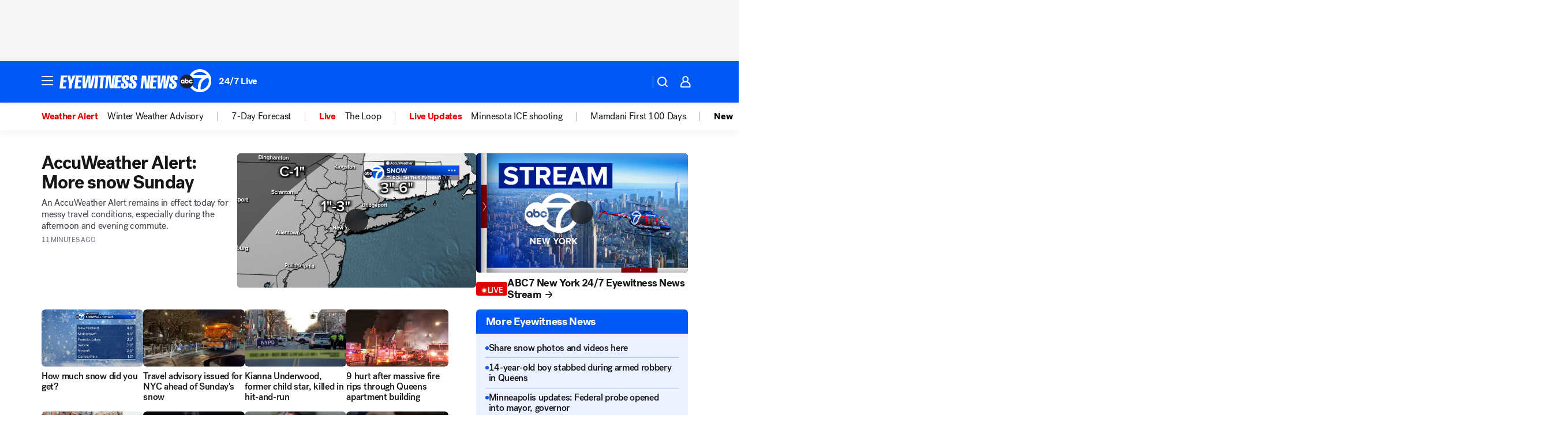

--- FILE ---
content_type: text/html; charset=utf-8
request_url: https://abc7ny.com/
body_size: 73964
content:

        <!DOCTYPE html>
        <html lang="en" lang="en">
            <head>
                <!-- ABCOTV | 13b306c2ecc8 | 6442 | fd5da0b872507b5226da6c77b73268beaabf195d | abc7ny.com | Sun, 18 Jan 2026 12:49:02 GMT -->
                <meta charSet="utf-8" />
                <meta name="viewport" content="initial-scale=1.0, maximum-scale=3.0, user-scalable=yes" />
                <meta http-equiv="x-ua-compatible" content="IE=edge,chrome=1" />
                <meta property="og:locale" content="en_US" />
                <link href="https://cdn.abcotvs.net/abcotv" rel="preconnect" crossorigin />
                
                <link data-react-helmet="true" rel="shortcut icon" href="https://cdn.abcotvs.net/abcotv/assets/news/wabc/images/logos/favicon.ico"/><link data-react-helmet="true" rel="manifest" href="/manifest.json"/><link data-react-helmet="true" rel="alternate" href="//abc7ny.com/feed/" title="ABC7 New York RSS" type="application/rss+xml"/><link data-react-helmet="true" rel="alternate" href="android-app://com.abclocal.wabc.news/http/abc7ny.com/home"/><link data-react-helmet="true" rel="canonical" href="https://abc7ny.com/"/><link data-react-helmet="true" href="//assets-cdn.abcotvs.net/abcotv/fd5da0b87250-release-01-07-2026.3/client/abcotv/css/fusion-b7008cc0.css" rel="stylesheet"/><link data-react-helmet="true" href="//assets-cdn.abcotvs.net/abcotv/fd5da0b87250-release-01-07-2026.3/client/abcotv/css/7987-3f6c1b98.css" rel="stylesheet"/><link data-react-helmet="true" href="//assets-cdn.abcotvs.net/abcotv/fd5da0b87250-release-01-07-2026.3/client/abcotv/css/abcotv-fecb128a.css" rel="stylesheet"/><link data-react-helmet="true" href="//assets-cdn.abcotvs.net/abcotv/fd5da0b87250-release-01-07-2026.3/client/abcotv/css/4037-607b0835.css" rel="stylesheet"/><link data-react-helmet="true" href="//assets-cdn.abcotvs.net/abcotv/fd5da0b87250-release-01-07-2026.3/client/abcotv/css/home-17cd4fed.css" rel="stylesheet"/><link data-react-helmet="true" rel="preload" as="image" href="https://cdn.abcotvs.com/dip/images/18426138_011826-wabc-sunday-snowmap-7am-img.jpg"/><link data-react-helmet="true" rel="preload" as="image" href="https://cdn.abcotvs.com/dip/images/14378337_2024Stock_24-7_STREAM_ABC7_NEW_YORK_1280x720.png?w=1024"/><link data-react-helmet="true" rel="preload" as="image" href="https://cdn.abcotvs.com/dip/images/14378337_2024Stock_24-7_STREAM_ABC7_NEW_YORK_1280x720.png"/>
                <script>
                    window.__dataLayer = {"helpersEnabled":true,"page":{},"pzn":{},"site":{"device":"desktop","portal":"news"},"visitor":{}},
                        consentToken = window.localStorage.getItem('consentToken');

                    if (consentToken) {
                        console.log('consentToken', JSON.parse(consentToken))
                        window.__dataLayer.visitor = { consent : JSON.parse(consentToken) }; 
                    }
                </script>
                <script src="https://dcf.espn.com/TWDC-DTCI/prod/Bootstrap.js"></script>
                <link rel="preload" as="font" href="https://s.abcnews.com/assets/dtci/fonts/post-grotesk/PostGrotesk-Book.woff2" crossorigin>
<link rel="preload" as="font" href="https://s.abcnews.com/assets/dtci/fonts/post-grotesk/PostGrotesk-Bold.woff2" crossorigin>
<link rel="preload" as="font" href="https://s.abcnews.com/assets/dtci/fonts/post-grotesk/PostGrotesk-Medium.woff2" crossorigin>
                <script src="//assets-cdn.abcotvs.net/abcotv/fd5da0b87250-release-01-07-2026.3/client/abcotv/runtime-c4323775.js" defer></script><script src="//assets-cdn.abcotvs.net/abcotv/fd5da0b87250-release-01-07-2026.3/client/abcotv/7987-f74ef4ce.js" defer></script><script src="//assets-cdn.abcotvs.net/abcotv/fd5da0b87250-release-01-07-2026.3/client/abcotv/507-c7ed365d.js" defer></script><script src="//assets-cdn.abcotvs.net/abcotv/fd5da0b87250-release-01-07-2026.3/client/abcotv/3983-52fca2ae.js" defer></script><script src="//assets-cdn.abcotvs.net/abcotv/fd5da0b87250-release-01-07-2026.3/client/abcotv/2561-2bebf93f.js" defer></script><script src="//assets-cdn.abcotvs.net/abcotv/fd5da0b87250-release-01-07-2026.3/client/abcotv/8494-c13544f0.js" defer></script><script src="//assets-cdn.abcotvs.net/abcotv/fd5da0b87250-release-01-07-2026.3/client/abcotv/4037-0a28bbfa.js" defer></script><script src="//assets-cdn.abcotvs.net/abcotv/fd5da0b87250-release-01-07-2026.3/client/abcotv/8317-87b2f9ed.js" defer></script><script src="//assets-cdn.abcotvs.net/abcotv/fd5da0b87250-release-01-07-2026.3/client/abcotv/717-6dc10bca.js" defer></script><script src="//assets-cdn.abcotvs.net/abcotv/fd5da0b87250-release-01-07-2026.3/client/abcotv/3167-7e4aed9e.js" defer></script><script src="//assets-cdn.abcotvs.net/abcotv/fd5da0b87250-release-01-07-2026.3/client/abcotv/8561-ef2ea49e.js" defer></script>
                <link rel="prefetch" href="//assets-cdn.abcotvs.net/abcotv/fd5da0b87250-release-01-07-2026.3/client/abcotv/_manifest.js" as="script" /><link rel="prefetch" href="//assets-cdn.abcotvs.net/abcotv/fd5da0b87250-release-01-07-2026.3/client/abcotv/abcotv-4118a266.js" as="script" />
<link rel="prefetch" href="//assets-cdn.abcotvs.net/abcotv/fd5da0b87250-release-01-07-2026.3/client/abcotv/home-5649990a.js" as="script" />
                <title data-react-helmet="true">ABC7 Eyewitness News - WABC-TV New York</title>
                <meta data-react-helmet="true" name="description" content="New York&amp;#39;s source for breaking news and live streaming video online. Covering New York City, New Jersey, Long Island and all of the greater New York Area."/><meta data-react-helmet="true" name="apple-itunes-app" content="app-id=404607612, affiliate-data=ct=wabc-smart-banner&amp;pt=302756, app-argument=https://abc7ny.com/home"/><meta data-react-helmet="true" property="fb:app_id" content="273339072832914"/><meta data-react-helmet="true" property="fb:pages" content="31160214090"/><meta data-react-helmet="true" property="og:site_name" content="ABC7 New York"/><meta data-react-helmet="true" property="og:url" content="https://abc7ny.com/"/><meta data-react-helmet="true" property="og:title" content="ABC7 Eyewitness News - WABC-TV New York"/><meta data-react-helmet="true" property="og:description" content="New York&amp;#39;s source for breaking news and live streaming video online. Covering New York City, New Jersey, Long Island and all of the greater New York Area."/><meta data-react-helmet="true" property="og:image" content="https://cdn.abcotvs.net/abcotv/assets/news/wabc/images/logos/default_800x450.jpg"/><meta data-react-helmet="true" property="og:type" content="website"/><meta data-react-helmet="true" name="twitter:site" content="@ABC7NY"/><meta data-react-helmet="true" name="twitter:creator" content="@ABC7NY"/><meta data-react-helmet="true" name="twitter:url" content="https://abc7ny.com/"/><meta data-react-helmet="true" name="twitter:title" content="ABC7 Eyewitness News - WABC-TV New York"/><meta data-react-helmet="true" name="twitter:description" content="New York&amp;#39;s source for breaking news and live streaming video online. Covering New York City, New Jersey, Long Island and all of the greater New York Area."/><meta data-react-helmet="true" name="twitter:card" content="summary"/><meta data-react-helmet="true" name="twitter:image" content="https://cdn.abcotvs.net/abcotv/assets/news/wabc/images/logos/default_800x450.jpg"/><meta data-react-helmet="true" name="twitter:app:name:iphone" content="wabc"/><meta data-react-helmet="true" name="twitter:app:id:iphone" content="404607612"/><meta data-react-helmet="true" name="twitter:app:name:googleplay" content="wabc"/><meta data-react-helmet="true" name="twitter:app:id:googleplay" content="com.abclocal.wabc.news"/><meta data-react-helmet="true" name="title" content="ABC7 Eyewitness News - WABC-TV New York"/><meta data-react-helmet="true" name="medium" content="website"/><meta data-react-helmet="true" http-equiv="refresh" content="1200"/>
                <script data-react-helmet="true" type="application/ld+json">{"@context":"https://schema.org","@type":"Organization","logo":{"url":"https://assets-cdn.abcotvs.net/static/images/WABC_long.png","height":60,"width":150,"@type":"ImageObject"},"url":"https://abc7ny.com/","sameAs":["https://facebook.com/ABC7NY","https://www.instagram.com/abc7ny/","https://twitter.com/ABC7NY","https://www.youtube.com/c/abc7ny"]}</script><script data-react-helmet="true" src="https://scripts.webcontentassessor.com/scripts/49f3d5c4895faf67dc9dc763cdeb6d9b8f76c5bcdc0390e1fd1b08eea6afb0e9"></script>
                
                <script data-rum-type="legacy" data-rum-pct="100">(() => {function gc(n){n=document.cookie.match("(^|;) ?"+n+"=([^;]*)(;|$)");return n?n[2]:null}function sc(n){document.cookie=n}function smpl(n){n/=100;return!!n&&Math.random()<=n}var _nr=!1,_nrCookie=gc("_nr");null!==_nrCookie?"1"===_nrCookie&&(_nr=!0):smpl(100)?(_nr=!0,sc("_nr=1; path=/")):(_nr=!1,sc("_nr=0; path=/"));_nr && (() => {;window.NREUM||(NREUM={});NREUM.init={distributed_tracing:{enabled:true},privacy:{cookies_enabled:true},ajax:{deny_list:["bam.nr-data.net"]}};;NREUM.info = {"beacon":"bam.nr-data.net","errorBeacon":"bam.nr-data.net","sa":1,"licenseKey":"5985ced6ff","applicationID":"367459870"};__nr_require=function(t,e,n){function r(n){if(!e[n]){var o=e[n]={exports:{}};t[n][0].call(o.exports,function(e){var o=t[n][1][e];return r(o||e)},o,o.exports)}return e[n].exports}if("function"==typeof __nr_require)return __nr_require;for(var o=0;o<n.length;o++)r(n[o]);return r}({1:[function(t,e,n){function r(t){try{s.console&&console.log(t)}catch(e){}}var o,i=t("ee"),a=t(31),s={};try{o=localStorage.getItem("__nr_flags").split(","),console&&"function"==typeof console.log&&(s.console=!0,o.indexOf("dev")!==-1&&(s.dev=!0),o.indexOf("nr_dev")!==-1&&(s.nrDev=!0))}catch(c){}s.nrDev&&i.on("internal-error",function(t){r(t.stack)}),s.dev&&i.on("fn-err",function(t,e,n){r(n.stack)}),s.dev&&(r("NR AGENT IN DEVELOPMENT MODE"),r("flags: "+a(s,function(t,e){return t}).join(", ")))},{}],2:[function(t,e,n){function r(t,e,n,r,s){try{l?l-=1:o(s||new UncaughtException(t,e,n),!0)}catch(f){try{i("ierr",[f,c.now(),!0])}catch(d){}}return"function"==typeof u&&u.apply(this,a(arguments))}function UncaughtException(t,e,n){this.message=t||"Uncaught error with no additional information",this.sourceURL=e,this.line=n}function o(t,e){var n=e?null:c.now();i("err",[t,n])}var i=t("handle"),a=t(32),s=t("ee"),c=t("loader"),f=t("gos"),u=window.onerror,d=!1,p="nr@seenError";if(!c.disabled){var l=0;c.features.err=!0,t(1),window.onerror=r;try{throw new Error}catch(h){"stack"in h&&(t(14),t(13),"addEventListener"in window&&t(7),c.xhrWrappable&&t(15),d=!0)}s.on("fn-start",function(t,e,n){d&&(l+=1)}),s.on("fn-err",function(t,e,n){d&&!n[p]&&(f(n,p,function(){return!0}),this.thrown=!0,o(n))}),s.on("fn-end",function(){d&&!this.thrown&&l>0&&(l-=1)}),s.on("internal-error",function(t){i("ierr",[t,c.now(),!0])})}},{}],3:[function(t,e,n){var r=t("loader");r.disabled||(r.features.ins=!0)},{}],4:[function(t,e,n){function r(){U++,L=g.hash,this[u]=y.now()}function o(){U--,g.hash!==L&&i(0,!0);var t=y.now();this[h]=~~this[h]+t-this[u],this[d]=t}function i(t,e){E.emit("newURL",[""+g,e])}function a(t,e){t.on(e,function(){this[e]=y.now()})}var s="-start",c="-end",f="-body",u="fn"+s,d="fn"+c,p="cb"+s,l="cb"+c,h="jsTime",m="fetch",v="addEventListener",w=window,g=w.location,y=t("loader");if(w[v]&&y.xhrWrappable&&!y.disabled){var x=t(11),b=t(12),E=t(9),R=t(7),O=t(14),T=t(8),S=t(15),P=t(10),M=t("ee"),C=M.get("tracer"),N=t(23);t(17),y.features.spa=!0;var L,U=0;M.on(u,r),b.on(p,r),P.on(p,r),M.on(d,o),b.on(l,o),P.on(l,o),M.buffer([u,d,"xhr-resolved"]),R.buffer([u]),O.buffer(["setTimeout"+c,"clearTimeout"+s,u]),S.buffer([u,"new-xhr","send-xhr"+s]),T.buffer([m+s,m+"-done",m+f+s,m+f+c]),E.buffer(["newURL"]),x.buffer([u]),b.buffer(["propagate",p,l,"executor-err","resolve"+s]),C.buffer([u,"no-"+u]),P.buffer(["new-jsonp","cb-start","jsonp-error","jsonp-end"]),a(T,m+s),a(T,m+"-done"),a(P,"new-jsonp"),a(P,"jsonp-end"),a(P,"cb-start"),E.on("pushState-end",i),E.on("replaceState-end",i),w[v]("hashchange",i,N(!0)),w[v]("load",i,N(!0)),w[v]("popstate",function(){i(0,U>1)},N(!0))}},{}],5:[function(t,e,n){function r(){var t=new PerformanceObserver(function(t,e){var n=t.getEntries();s(v,[n])});try{t.observe({entryTypes:["resource"]})}catch(e){}}function o(t){if(s(v,[window.performance.getEntriesByType(w)]),window.performance["c"+p])try{window.performance[h](m,o,!1)}catch(t){}else try{window.performance[h]("webkit"+m,o,!1)}catch(t){}}function i(t){}if(window.performance&&window.performance.timing&&window.performance.getEntriesByType){var a=t("ee"),s=t("handle"),c=t(14),f=t(13),u=t(6),d=t(23),p="learResourceTimings",l="addEventListener",h="removeEventListener",m="resourcetimingbufferfull",v="bstResource",w="resource",g="-start",y="-end",x="fn"+g,b="fn"+y,E="bstTimer",R="pushState",O=t("loader");if(!O.disabled){O.features.stn=!0,t(9),"addEventListener"in window&&t(7);var T=NREUM.o.EV;a.on(x,function(t,e){var n=t[0];n instanceof T&&(this.bstStart=O.now())}),a.on(b,function(t,e){var n=t[0];n instanceof T&&s("bst",[n,e,this.bstStart,O.now()])}),c.on(x,function(t,e,n){this.bstStart=O.now(),this.bstType=n}),c.on(b,function(t,e){s(E,[e,this.bstStart,O.now(),this.bstType])}),f.on(x,function(){this.bstStart=O.now()}),f.on(b,function(t,e){s(E,[e,this.bstStart,O.now(),"requestAnimationFrame"])}),a.on(R+g,function(t){this.time=O.now(),this.startPath=location.pathname+location.hash}),a.on(R+y,function(t){s("bstHist",[location.pathname+location.hash,this.startPath,this.time])}),u()?(s(v,[window.performance.getEntriesByType("resource")]),r()):l in window.performance&&(window.performance["c"+p]?window.performance[l](m,o,d(!1)):window.performance[l]("webkit"+m,o,d(!1))),document[l]("scroll",i,d(!1)),document[l]("keypress",i,d(!1)),document[l]("click",i,d(!1))}}},{}],6:[function(t,e,n){e.exports=function(){return"PerformanceObserver"in window&&"function"==typeof window.PerformanceObserver}},{}],7:[function(t,e,n){function r(t){for(var e=t;e&&!e.hasOwnProperty(u);)e=Object.getPrototypeOf(e);e&&o(e)}function o(t){s.inPlace(t,[u,d],"-",i)}function i(t,e){return t[1]}var a=t("ee").get("events"),s=t("wrap-function")(a,!0),c=t("gos"),f=XMLHttpRequest,u="addEventListener",d="removeEventListener";e.exports=a,"getPrototypeOf"in Object?(r(document),r(window),r(f.prototype)):f.prototype.hasOwnProperty(u)&&(o(window),o(f.prototype)),a.on(u+"-start",function(t,e){var n=t[1];if(null!==n&&("function"==typeof n||"object"==typeof n)){var r=c(n,"nr@wrapped",function(){function t(){if("function"==typeof n.handleEvent)return n.handleEvent.apply(n,arguments)}var e={object:t,"function":n}[typeof n];return e?s(e,"fn-",null,e.name||"anonymous"):n});this.wrapped=t[1]=r}}),a.on(d+"-start",function(t){t[1]=this.wrapped||t[1]})},{}],8:[function(t,e,n){function r(t,e,n){var r=t[e];"function"==typeof r&&(t[e]=function(){var t=i(arguments),e={};o.emit(n+"before-start",[t],e);var a;e[m]&&e[m].dt&&(a=e[m].dt);var s=r.apply(this,t);return o.emit(n+"start",[t,a],s),s.then(function(t){return o.emit(n+"end",[null,t],s),t},function(t){throw o.emit(n+"end",[t],s),t})})}var o=t("ee").get("fetch"),i=t(32),a=t(31);e.exports=o;var s=window,c="fetch-",f=c+"body-",u=["arrayBuffer","blob","json","text","formData"],d=s.Request,p=s.Response,l=s.fetch,h="prototype",m="nr@context";d&&p&&l&&(a(u,function(t,e){r(d[h],e,f),r(p[h],e,f)}),r(s,"fetch",c),o.on(c+"end",function(t,e){var n=this;if(e){var r=e.headers.get("content-length");null!==r&&(n.rxSize=r),o.emit(c+"done",[null,e],n)}else o.emit(c+"done",[t],n)}))},{}],9:[function(t,e,n){var r=t("ee").get("history"),o=t("wrap-function")(r);e.exports=r;var i=window.history&&window.history.constructor&&window.history.constructor.prototype,a=window.history;i&&i.pushState&&i.replaceState&&(a=i),o.inPlace(a,["pushState","replaceState"],"-")},{}],10:[function(t,e,n){function r(t){function e(){f.emit("jsonp-end",[],l),t.removeEventListener("load",e,c(!1)),t.removeEventListener("error",n,c(!1))}function n(){f.emit("jsonp-error",[],l),f.emit("jsonp-end",[],l),t.removeEventListener("load",e,c(!1)),t.removeEventListener("error",n,c(!1))}var r=t&&"string"==typeof t.nodeName&&"script"===t.nodeName.toLowerCase();if(r){var o="function"==typeof t.addEventListener;if(o){var a=i(t.src);if(a){var d=s(a),p="function"==typeof d.parent[d.key];if(p){var l={};u.inPlace(d.parent,[d.key],"cb-",l),t.addEventListener("load",e,c(!1)),t.addEventListener("error",n,c(!1)),f.emit("new-jsonp",[t.src],l)}}}}}function o(){return"addEventListener"in window}function i(t){var e=t.match(d);return e?e[1]:null}function a(t,e){var n=t.match(l),r=n[1],o=n[3];return o?a(o,e[r]):e[r]}function s(t){var e=t.match(p);return e&&e.length>=3?{key:e[2],parent:a(e[1],window)}:{key:t,parent:window}}var c=t(23),f=t("ee").get("jsonp"),u=t("wrap-function")(f);if(e.exports=f,o()){var d=/[?&](?:callback|cb)=([^&#]+)/,p=/(.*).([^.]+)/,l=/^(w+)(.|$)(.*)$/,h=["appendChild","insertBefore","replaceChild"];Node&&Node.prototype&&Node.prototype.appendChild?u.inPlace(Node.prototype,h,"dom-"):(u.inPlace(HTMLElement.prototype,h,"dom-"),u.inPlace(HTMLHeadElement.prototype,h,"dom-"),u.inPlace(HTMLBodyElement.prototype,h,"dom-")),f.on("dom-start",function(t){r(t[0])})}},{}],11:[function(t,e,n){var r=t("ee").get("mutation"),o=t("wrap-function")(r),i=NREUM.o.MO;e.exports=r,i&&(window.MutationObserver=function(t){return this instanceof i?new i(o(t,"fn-")):i.apply(this,arguments)},MutationObserver.prototype=i.prototype)},{}],12:[function(t,e,n){function r(t){var e=i.context(),n=s(t,"executor-",e,null,!1),r=new f(n);return i.context(r).getCtx=function(){return e},r}var o=t("wrap-function"),i=t("ee").get("promise"),a=t("ee").getOrSetContext,s=o(i),c=t(31),f=NREUM.o.PR;e.exports=i,f&&(window.Promise=r,["all","race"].forEach(function(t){var e=f[t];f[t]=function(n){function r(t){return function(){i.emit("propagate",[null,!o],a,!1,!1),o=o||!t}}var o=!1;c(n,function(e,n){Promise.resolve(n).then(r("all"===t),r(!1))});var a=e.apply(f,arguments),s=f.resolve(a);return s}}),["resolve","reject"].forEach(function(t){var e=f[t];f[t]=function(t){var n=e.apply(f,arguments);return t!==n&&i.emit("propagate",[t,!0],n,!1,!1),n}}),f.prototype["catch"]=function(t){return this.then(null,t)},f.prototype=Object.create(f.prototype,{constructor:{value:r}}),c(Object.getOwnPropertyNames(f),function(t,e){try{r[e]=f[e]}catch(n){}}),o.wrapInPlace(f.prototype,"then",function(t){return function(){var e=this,n=o.argsToArray.apply(this,arguments),r=a(e);r.promise=e,n[0]=s(n[0],"cb-",r,null,!1),n[1]=s(n[1],"cb-",r,null,!1);var c=t.apply(this,n);return r.nextPromise=c,i.emit("propagate",[e,!0],c,!1,!1),c}}),i.on("executor-start",function(t){t[0]=s(t[0],"resolve-",this,null,!1),t[1]=s(t[1],"resolve-",this,null,!1)}),i.on("executor-err",function(t,e,n){t[1](n)}),i.on("cb-end",function(t,e,n){i.emit("propagate",[n,!0],this.nextPromise,!1,!1)}),i.on("propagate",function(t,e,n){this.getCtx&&!e||(this.getCtx=function(){if(t instanceof Promise)var e=i.context(t);return e&&e.getCtx?e.getCtx():this})}),r.toString=function(){return""+f})},{}],13:[function(t,e,n){var r=t("ee").get("raf"),o=t("wrap-function")(r),i="equestAnimationFrame";e.exports=r,o.inPlace(window,["r"+i,"mozR"+i,"webkitR"+i,"msR"+i],"raf-"),r.on("raf-start",function(t){t[0]=o(t[0],"fn-")})},{}],14:[function(t,e,n){function r(t,e,n){t[0]=a(t[0],"fn-",null,n)}function o(t,e,n){this.method=n,this.timerDuration=isNaN(t[1])?0:+t[1],t[0]=a(t[0],"fn-",this,n)}var i=t("ee").get("timer"),a=t("wrap-function")(i),s="setTimeout",c="setInterval",f="clearTimeout",u="-start",d="-";e.exports=i,a.inPlace(window,[s,"setImmediate"],s+d),a.inPlace(window,[c],c+d),a.inPlace(window,[f,"clearImmediate"],f+d),i.on(c+u,r),i.on(s+u,o)},{}],15:[function(t,e,n){function r(t,e){d.inPlace(e,["onreadystatechange"],"fn-",s)}function o(){var t=this,e=u.context(t);t.readyState>3&&!e.resolved&&(e.resolved=!0,u.emit("xhr-resolved",[],t)),d.inPlace(t,y,"fn-",s)}function i(t){x.push(t),m&&(E?E.then(a):w?w(a):(R=-R,O.data=R))}function a(){for(var t=0;t<x.length;t++)r([],x[t]);x.length&&(x=[])}function s(t,e){return e}function c(t,e){for(var n in t)e[n]=t[n];return e}t(7);var f=t("ee"),u=f.get("xhr"),d=t("wrap-function")(u),p=t(23),l=NREUM.o,h=l.XHR,m=l.MO,v=l.PR,w=l.SI,g="readystatechange",y=["onload","onerror","onabort","onloadstart","onloadend","onprogress","ontimeout"],x=[];e.exports=u;var b=window.XMLHttpRequest=function(t){var e=new h(t);try{u.emit("new-xhr",[e],e),e.addEventListener(g,o,p(!1))}catch(n){try{u.emit("internal-error",[n])}catch(r){}}return e};if(c(h,b),b.prototype=h.prototype,d.inPlace(b.prototype,["open","send"],"-xhr-",s),u.on("send-xhr-start",function(t,e){r(t,e),i(e)}),u.on("open-xhr-start",r),m){var E=v&&v.resolve();if(!w&&!v){var R=1,O=document.createTextNode(R);new m(a).observe(O,{characterData:!0})}}else f.on("fn-end",function(t){t[0]&&t[0].type===g||a()})},{}],16:[function(t,e,n){function r(t){if(!s(t))return null;var e=window.NREUM;if(!e.loader_config)return null;var n=(e.loader_config.accountID||"").toString()||null,r=(e.loader_config.agentID||"").toString()||null,f=(e.loader_config.trustKey||"").toString()||null;if(!n||!r)return null;var h=l.generateSpanId(),m=l.generateTraceId(),v=Date.now(),w={spanId:h,traceId:m,timestamp:v};return(t.sameOrigin||c(t)&&p())&&(w.traceContextParentHeader=o(h,m),w.traceContextStateHeader=i(h,v,n,r,f)),(t.sameOrigin&&!u()||!t.sameOrigin&&c(t)&&d())&&(w.newrelicHeader=a(h,m,v,n,r,f)),w}function o(t,e){return"00-"+e+"-"+t+"-01"}function i(t,e,n,r,o){var i=0,a="",s=1,c="",f="";return o+"@nr="+i+"-"+s+"-"+n+"-"+r+"-"+t+"-"+a+"-"+c+"-"+f+"-"+e}function a(t,e,n,r,o,i){var a="btoa"in window&&"function"==typeof window.btoa;if(!a)return null;var s={v:[0,1],d:{ty:"Browser",ac:r,ap:o,id:t,tr:e,ti:n}};return i&&r!==i&&(s.d.tk=i),btoa(JSON.stringify(s))}function s(t){return f()&&c(t)}function c(t){var e=!1,n={};if("init"in NREUM&&"distributed_tracing"in NREUM.init&&(n=NREUM.init.distributed_tracing),t.sameOrigin)e=!0;else if(n.allowed_origins instanceof Array)for(var r=0;r<n.allowed_origins.length;r++){var o=h(n.allowed_origins[r]);if(t.hostname===o.hostname&&t.protocol===o.protocol&&t.port===o.port){e=!0;break}}return e}function f(){return"init"in NREUM&&"distributed_tracing"in NREUM.init&&!!NREUM.init.distributed_tracing.enabled}function u(){return"init"in NREUM&&"distributed_tracing"in NREUM.init&&!!NREUM.init.distributed_tracing.exclude_newrelic_header}function d(){return"init"in NREUM&&"distributed_tracing"in NREUM.init&&NREUM.init.distributed_tracing.cors_use_newrelic_header!==!1}function p(){return"init"in NREUM&&"distributed_tracing"in NREUM.init&&!!NREUM.init.distributed_tracing.cors_use_tracecontext_headers}var l=t(28),h=t(18);e.exports={generateTracePayload:r,shouldGenerateTrace:s}},{}],17:[function(t,e,n){function r(t){var e=this.params,n=this.metrics;if(!this.ended){this.ended=!0;for(var r=0;r<p;r++)t.removeEventListener(d[r],this.listener,!1);return e.protocol&&"data"===e.protocol?void g("Ajax/DataUrl/Excluded"):void(e.aborted||(n.duration=a.now()-this.startTime,this.loadCaptureCalled||4!==t.readyState?null==e.status&&(e.status=0):i(this,t),n.cbTime=this.cbTime,s("xhr",[e,n,this.startTime,this.endTime,"xhr"],this)))}}function o(t,e){var n=c(e),r=t.params;r.hostname=n.hostname,r.port=n.port,r.protocol=n.protocol,r.host=n.hostname+":"+n.port,r.pathname=n.pathname,t.parsedOrigin=n,t.sameOrigin=n.sameOrigin}function i(t,e){t.params.status=e.status;var n=v(e,t.lastSize);if(n&&(t.metrics.rxSize=n),t.sameOrigin){var r=e.getResponseHeader("X-NewRelic-App-Data");r&&(t.params.cat=r.split(", ").pop())}t.loadCaptureCalled=!0}var a=t("loader");if(a.xhrWrappable&&!a.disabled){var s=t("handle"),c=t(18),f=t(16).generateTracePayload,u=t("ee"),d=["load","error","abort","timeout"],p=d.length,l=t("id"),h=t(24),m=t(22),v=t(19),w=t(23),g=t(25).recordSupportability,y=NREUM.o.REQ,x=window.XMLHttpRequest;a.features.xhr=!0,t(15),t(8),u.on("new-xhr",function(t){var e=this;e.totalCbs=0,e.called=0,e.cbTime=0,e.end=r,e.ended=!1,e.xhrGuids={},e.lastSize=null,e.loadCaptureCalled=!1,e.params=this.params||{},e.metrics=this.metrics||{},t.addEventListener("load",function(n){i(e,t)},w(!1)),h&&(h>34||h<10)||t.addEventListener("progress",function(t){e.lastSize=t.loaded},w(!1))}),u.on("open-xhr-start",function(t){this.params={method:t[0]},o(this,t[1]),this.metrics={}}),u.on("open-xhr-end",function(t,e){"loader_config"in NREUM&&"xpid"in NREUM.loader_config&&this.sameOrigin&&e.setRequestHeader("X-NewRelic-ID",NREUM.loader_config.xpid);var n=f(this.parsedOrigin);if(n){var r=!1;n.newrelicHeader&&(e.setRequestHeader("newrelic",n.newrelicHeader),r=!0),n.traceContextParentHeader&&(e.setRequestHeader("traceparent",n.traceContextParentHeader),n.traceContextStateHeader&&e.setRequestHeader("tracestate",n.traceContextStateHeader),r=!0),r&&(this.dt=n)}}),u.on("send-xhr-start",function(t,e){var n=this.metrics,r=t[0],o=this;if(n&&r){var i=m(r);i&&(n.txSize=i)}this.startTime=a.now(),this.listener=function(t){try{"abort"!==t.type||o.loadCaptureCalled||(o.params.aborted=!0),("load"!==t.type||o.called===o.totalCbs&&(o.onloadCalled||"function"!=typeof e.onload))&&o.end(e)}catch(n){try{u.emit("internal-error",[n])}catch(r){}}};for(var s=0;s<p;s++)e.addEventListener(d[s],this.listener,w(!1))}),u.on("xhr-cb-time",function(t,e,n){this.cbTime+=t,e?this.onloadCalled=!0:this.called+=1,this.called!==this.totalCbs||!this.onloadCalled&&"function"==typeof n.onload||this.end(n)}),u.on("xhr-load-added",function(t,e){var n=""+l(t)+!!e;this.xhrGuids&&!this.xhrGuids[n]&&(this.xhrGuids[n]=!0,this.totalCbs+=1)}),u.on("xhr-load-removed",function(t,e){var n=""+l(t)+!!e;this.xhrGuids&&this.xhrGuids[n]&&(delete this.xhrGuids[n],this.totalCbs-=1)}),u.on("xhr-resolved",function(){this.endTime=a.now()}),u.on("addEventListener-end",function(t,e){e instanceof x&&"load"===t[0]&&u.emit("xhr-load-added",[t[1],t[2]],e)}),u.on("removeEventListener-end",function(t,e){e instanceof x&&"load"===t[0]&&u.emit("xhr-load-removed",[t[1],t[2]],e)}),u.on("fn-start",function(t,e,n){e instanceof x&&("onload"===n&&(this.onload=!0),("load"===(t[0]&&t[0].type)||this.onload)&&(this.xhrCbStart=a.now()))}),u.on("fn-end",function(t,e){this.xhrCbStart&&u.emit("xhr-cb-time",[a.now()-this.xhrCbStart,this.onload,e],e)}),u.on("fetch-before-start",function(t){function e(t,e){var n=!1;return e.newrelicHeader&&(t.set("newrelic",e.newrelicHeader),n=!0),e.traceContextParentHeader&&(t.set("traceparent",e.traceContextParentHeader),e.traceContextStateHeader&&t.set("tracestate",e.traceContextStateHeader),n=!0),n}var n,r=t[1]||{};"string"==typeof t[0]?n=t[0]:t[0]&&t[0].url?n=t[0].url:window.URL&&t[0]&&t[0]instanceof URL&&(n=t[0].href),n&&(this.parsedOrigin=c(n),this.sameOrigin=this.parsedOrigin.sameOrigin);var o=f(this.parsedOrigin);if(o&&(o.newrelicHeader||o.traceContextParentHeader))if("string"==typeof t[0]||window.URL&&t[0]&&t[0]instanceof URL){var i={};for(var a in r)i[a]=r[a];i.headers=new Headers(r.headers||{}),e(i.headers,o)&&(this.dt=o),t.length>1?t[1]=i:t.push(i)}else t[0]&&t[0].headers&&e(t[0].headers,o)&&(this.dt=o)}),u.on("fetch-start",function(t,e){this.params={},this.metrics={},this.startTime=a.now(),this.dt=e,t.length>=1&&(this.target=t[0]),t.length>=2&&(this.opts=t[1]);var n,r=this.opts||{},i=this.target;if("string"==typeof i?n=i:"object"==typeof i&&i instanceof y?n=i.url:window.URL&&"object"==typeof i&&i instanceof URL&&(n=i.href),o(this,n),"data"!==this.params.protocol){var s=(""+(i&&i instanceof y&&i.method||r.method||"GET")).toUpperCase();this.params.method=s,this.txSize=m(r.body)||0}}),u.on("fetch-done",function(t,e){if(this.endTime=a.now(),this.params||(this.params={}),"data"===this.params.protocol)return void g("Ajax/DataUrl/Excluded");this.params.status=e?e.status:0;var n;"string"==typeof this.rxSize&&this.rxSize.length>0&&(n=+this.rxSize);var r={txSize:this.txSize,rxSize:n,duration:a.now()-this.startTime};s("xhr",[this.params,r,this.startTime,this.endTime,"fetch"],this)})}},{}],18:[function(t,e,n){var r={};e.exports=function(t){if(t in r)return r[t];if(0===(t||"").indexOf("data:"))return{protocol:"data"};var e=document.createElement("a"),n=window.location,o={};e.href=t,o.port=e.port;var i=e.href.split("://");!o.port&&i[1]&&(o.port=i[1].split("/")[0].split("@").pop().split(":")[1]),o.port&&"0"!==o.port||(o.port="https"===i[0]?"443":"80"),o.hostname=e.hostname||n.hostname,o.pathname=e.pathname,o.protocol=i[0],"/"!==o.pathname.charAt(0)&&(o.pathname="/"+o.pathname);var a=!e.protocol||":"===e.protocol||e.protocol===n.protocol,s=e.hostname===document.domain&&e.port===n.port;return o.sameOrigin=a&&(!e.hostname||s),"/"===o.pathname&&(r[t]=o),o}},{}],19:[function(t,e,n){function r(t,e){var n=t.responseType;return"json"===n&&null!==e?e:"arraybuffer"===n||"blob"===n||"json"===n?o(t.response):"text"===n||""===n||void 0===n?o(t.responseText):void 0}var o=t(22);e.exports=r},{}],20:[function(t,e,n){function r(){}function o(t,e,n,r){return function(){return u.recordSupportability("API/"+e+"/called"),i(t+e,[f.now()].concat(s(arguments)),n?null:this,r),n?void 0:this}}var i=t("handle"),a=t(31),s=t(32),c=t("ee").get("tracer"),f=t("loader"),u=t(25),d=NREUM;"undefined"==typeof window.newrelic&&(newrelic=d);var p=["setPageViewName","setCustomAttribute","setErrorHandler","finished","addToTrace","inlineHit","addRelease"],l="api-",h=l+"ixn-";a(p,function(t,e){d[e]=o(l,e,!0,"api")}),d.addPageAction=o(l,"addPageAction",!0),d.setCurrentRouteName=o(l,"routeName",!0),e.exports=newrelic,d.interaction=function(){return(new r).get()};var m=r.prototype={createTracer:function(t,e){var n={},r=this,o="function"==typeof e;return i(h+"tracer",[f.now(),t,n],r),function(){if(c.emit((o?"":"no-")+"fn-start",[f.now(),r,o],n),o)try{return e.apply(this,arguments)}catch(t){throw c.emit("fn-err",[arguments,this,t],n),t}finally{c.emit("fn-end",[f.now()],n)}}}};a("actionText,setName,setAttribute,save,ignore,onEnd,getContext,end,get".split(","),function(t,e){m[e]=o(h,e)}),newrelic.noticeError=function(t,e){"string"==typeof t&&(t=new Error(t)),u.recordSupportability("API/noticeError/called"),i("err",[t,f.now(),!1,e])}},{}],21:[function(t,e,n){function r(t){if(NREUM.init){for(var e=NREUM.init,n=t.split("."),r=0;r<n.length-1;r++)if(e=e[n[r]],"object"!=typeof e)return;return e=e[n[n.length-1]]}}e.exports={getConfiguration:r}},{}],22:[function(t,e,n){e.exports=function(t){if("string"==typeof t&&t.length)return t.length;if("object"==typeof t){if("undefined"!=typeof ArrayBuffer&&t instanceof ArrayBuffer&&t.byteLength)return t.byteLength;if("undefined"!=typeof Blob&&t instanceof Blob&&t.size)return t.size;if(!("undefined"!=typeof FormData&&t instanceof FormData))try{return JSON.stringify(t).length}catch(e){return}}}},{}],23:[function(t,e,n){var r=!1;try{var o=Object.defineProperty({},"passive",{get:function(){r=!0}});window.addEventListener("testPassive",null,o),window.removeEventListener("testPassive",null,o)}catch(i){}e.exports=function(t){return r?{passive:!0,capture:!!t}:!!t}},{}],24:[function(t,e,n){var r=0,o=navigator.userAgent.match(/Firefox[/s](d+.d+)/);o&&(r=+o[1]),e.exports=r},{}],25:[function(t,e,n){function r(t,e){var n=[a,t,{name:t},e];return i("storeMetric",n,null,"api"),n}function o(t,e){var n=[s,t,{name:t},e];return i("storeEventMetrics",n,null,"api"),n}var i=t("handle"),a="sm",s="cm";e.exports={constants:{SUPPORTABILITY_METRIC:a,CUSTOM_METRIC:s},recordSupportability:r,recordCustom:o}},{}],26:[function(t,e,n){function r(){return s.exists&&performance.now?Math.round(performance.now()):(i=Math.max((new Date).getTime(),i))-a}function o(){return i}var i=(new Date).getTime(),a=i,s=t(33);e.exports=r,e.exports.offset=a,e.exports.getLastTimestamp=o},{}],27:[function(t,e,n){function r(t,e){var n=t.getEntries();n.forEach(function(t){"first-paint"===t.name?l("timing",["fp",Math.floor(t.startTime)]):"first-contentful-paint"===t.name&&l("timing",["fcp",Math.floor(t.startTime)])})}function o(t,e){var n=t.getEntries();if(n.length>0){var r=n[n.length-1];if(f&&f<r.startTime)return;var o=[r],i=a({});i&&o.push(i),l("lcp",o)}}function i(t){t.getEntries().forEach(function(t){t.hadRecentInput||l("cls",[t])})}function a(t){var e=navigator.connection||navigator.mozConnection||navigator.webkitConnection;if(e)return e.type&&(t["net-type"]=e.type),e.effectiveType&&(t["net-etype"]=e.effectiveType),e.rtt&&(t["net-rtt"]=e.rtt),e.downlink&&(t["net-dlink"]=e.downlink),t}function s(t){if(t instanceof w&&!y){var e=Math.round(t.timeStamp),n={type:t.type};a(n),e<=h.now()?n.fid=h.now()-e:e>h.offset&&e<=Date.now()?(e-=h.offset,n.fid=h.now()-e):e=h.now(),y=!0,l("timing",["fi",e,n])}}function c(t){"hidden"===t&&(f=h.now(),l("pageHide",[f]))}if(!("init"in NREUM&&"page_view_timing"in NREUM.init&&"enabled"in NREUM.init.page_view_timing&&NREUM.init.page_view_timing.enabled===!1)){var f,u,d,p,l=t("handle"),h=t("loader"),m=t(30),v=t(23),w=NREUM.o.EV;if("PerformanceObserver"in window&&"function"==typeof window.PerformanceObserver){u=new PerformanceObserver(r);try{u.observe({entryTypes:["paint"]})}catch(g){}d=new PerformanceObserver(o);try{d.observe({entryTypes:["largest-contentful-paint"]})}catch(g){}p=new PerformanceObserver(i);try{p.observe({type:"layout-shift",buffered:!0})}catch(g){}}if("addEventListener"in document){var y=!1,x=["click","keydown","mousedown","pointerdown","touchstart"];x.forEach(function(t){document.addEventListener(t,s,v(!1))})}m(c)}},{}],28:[function(t,e,n){function r(){function t(){return e?15&e[n++]:16*Math.random()|0}var e=null,n=0,r=window.crypto||window.msCrypto;r&&r.getRandomValues&&(e=r.getRandomValues(new Uint8Array(31)));for(var o,i="xxxxxxxx-xxxx-4xxx-yxxx-xxxxxxxxxxxx",a="",s=0;s<i.length;s++)o=i[s],"x"===o?a+=t().toString(16):"y"===o?(o=3&t()|8,a+=o.toString(16)):a+=o;return a}function o(){return a(16)}function i(){return a(32)}function a(t){function e(){return n?15&n[r++]:16*Math.random()|0}var n=null,r=0,o=window.crypto||window.msCrypto;o&&o.getRandomValues&&Uint8Array&&(n=o.getRandomValues(new Uint8Array(t)));for(var i=[],a=0;a<t;a++)i.push(e().toString(16));return i.join("")}e.exports={generateUuid:r,generateSpanId:o,generateTraceId:i}},{}],29:[function(t,e,n){function r(t,e){if(!o)return!1;if(t!==o)return!1;if(!e)return!0;if(!i)return!1;for(var n=i.split("."),r=e.split("."),a=0;a<r.length;a++)if(r[a]!==n[a])return!1;return!0}var o=null,i=null,a=/Version\/(\S+)\s+Safari/;if(navigator.userAgent){var s=navigator.userAgent,c=s.match(a);c&&s.indexOf("Chrome")===-1&&s.indexOf("Chromium")===-1&&(o="Safari",i=c[1])}e.exports={agent:o,version:i,match:r}},{}],30:[function(t,e,n){function r(t){function e(){t(s&&document[s]?document[s]:document[i]?"hidden":"visible")}"addEventListener"in document&&a&&document.addEventListener(a,e,o(!1))}var o=t(23);e.exports=r;var i,a,s;"undefined"!=typeof document.hidden?(i="hidden",a="visibilitychange",s="visibilityState"):"undefined"!=typeof document.msHidden?(i="msHidden",a="msvisibilitychange"):"undefined"!=typeof document.webkitHidden&&(i="webkitHidden",a="webkitvisibilitychange",s="webkitVisibilityState")},{}],31:[function(t,e,n){function r(t,e){var n=[],r="",i=0;for(r in t)o.call(t,r)&&(n[i]=e(r,t[r]),i+=1);return n}var o=Object.prototype.hasOwnProperty;e.exports=r},{}],32:[function(t,e,n){function r(t,e,n){e||(e=0),"undefined"==typeof n&&(n=t?t.length:0);for(var r=-1,o=n-e||0,i=Array(o<0?0:o);++r<o;)i[r]=t[e+r];return i}e.exports=r},{}],33:[function(t,e,n){e.exports={exists:"undefined"!=typeof window.performance&&window.performance.timing&&"undefined"!=typeof window.performance.timing.navigationStart}},{}],ee:[function(t,e,n){function r(){}function o(t){function e(t){return t&&t instanceof r?t:t?f(t,c,a):a()}function n(n,r,o,i,a){if(a!==!1&&(a=!0),!l.aborted||i){t&&a&&t(n,r,o);for(var s=e(o),c=m(n),f=c.length,u=0;u<f;u++)c[u].apply(s,r);var p=d[y[n]];return p&&p.push([x,n,r,s]),s}}function i(t,e){g[t]=m(t).concat(e)}function h(t,e){var n=g[t];if(n)for(var r=0;r<n.length;r++)n[r]===e&&n.splice(r,1)}function m(t){return g[t]||[]}function v(t){return p[t]=p[t]||o(n)}function w(t,e){l.aborted||u(t,function(t,n){e=e||"feature",y[n]=e,e in d||(d[e]=[])})}var g={},y={},x={on:i,addEventListener:i,removeEventListener:h,emit:n,get:v,listeners:m,context:e,buffer:w,abort:s,aborted:!1};return x}function i(t){return f(t,c,a)}function a(){return new r}function s(){(d.api||d.feature)&&(l.aborted=!0,d=l.backlog={})}var c="nr@context",f=t("gos"),u=t(31),d={},p={},l=e.exports=o();e.exports.getOrSetContext=i,l.backlog=d},{}],gos:[function(t,e,n){function r(t,e,n){if(o.call(t,e))return t[e];var r=n();if(Object.defineProperty&&Object.keys)try{return Object.defineProperty(t,e,{value:r,writable:!0,enumerable:!1}),r}catch(i){}return t[e]=r,r}var o=Object.prototype.hasOwnProperty;e.exports=r},{}],handle:[function(t,e,n){function r(t,e,n,r){o.buffer([t],r),o.emit(t,e,n)}var o=t("ee").get("handle");e.exports=r,r.ee=o},{}],id:[function(t,e,n){function r(t){var e=typeof t;return!t||"object"!==e&&"function"!==e?-1:t===window?0:a(t,i,function(){return o++})}var o=1,i="nr@id",a=t("gos");e.exports=r},{}],loader:[function(t,e,n){function r(){if(!T++){var t=O.info=NREUM.info,e=m.getElementsByTagName("script")[0];if(setTimeout(f.abort,3e4),!(t&&t.licenseKey&&t.applicationID&&e))return f.abort();c(E,function(e,n){t[e]||(t[e]=n)});var n=a();s("mark",["onload",n+O.offset],null,"api"),s("timing",["load",n]);var r=m.createElement("script");0===t.agent.indexOf("http://")||0===t.agent.indexOf("https://")?r.src=t.agent:r.src=l+"://"+t.agent,e.parentNode.insertBefore(r,e)}}function o(){"complete"===m.readyState&&i()}function i(){s("mark",["domContent",a()+O.offset],null,"api")}var a=t(26),s=t("handle"),c=t(31),f=t("ee"),u=t(29),d=t(21),p=t(23),l=d.getConfiguration("ssl")===!1?"http":"https",h=window,m=h.document,v="addEventListener",w="attachEvent",g=h.XMLHttpRequest,y=g&&g.prototype,x=!1;NREUM.o={ST:setTimeout,SI:h.setImmediate,CT:clearTimeout,XHR:g,REQ:h.Request,EV:h.Event,PR:h.Promise,MO:h.MutationObserver};var b=""+location,E={beacon:"bam.nr-data.net",errorBeacon:"bam.nr-data.net",agent:"js-agent.newrelic.com/nr-spa-1216.min.js"},R=g&&y&&y[v]&&!/CriOS/.test(navigator.userAgent),O=e.exports={offset:a.getLastTimestamp(),now:a,origin:b,features:{},xhrWrappable:R,userAgent:u,disabled:x};if(!x){t(20),t(27),m[v]?(m[v]("DOMContentLoaded",i,p(!1)),h[v]("load",r,p(!1))):(m[w]("onreadystatechange",o),h[w]("onload",r)),s("mark",["firstbyte",a.getLastTimestamp()],null,"api");var T=0}},{}],"wrap-function":[function(t,e,n){function r(t,e){function n(e,n,r,c,f){function nrWrapper(){var i,a,u,p;try{a=this,i=d(arguments),u="function"==typeof r?r(i,a):r||{}}catch(l){o([l,"",[i,a,c],u],t)}s(n+"start",[i,a,c],u,f);try{return p=e.apply(a,i)}catch(h){throw s(n+"err",[i,a,h],u,f),h}finally{s(n+"end",[i,a,p],u,f)}}return a(e)?e:(n||(n=""),nrWrapper[p]=e,i(e,nrWrapper,t),nrWrapper)}function r(t,e,r,o,i){r||(r="");var s,c,f,u="-"===r.charAt(0);for(f=0;f<e.length;f++)c=e[f],s=t[c],a(s)||(t[c]=n(s,u?c+r:r,o,c,i))}function s(n,r,i,a){if(!h||e){var s=h;h=!0;try{t.emit(n,r,i,e,a)}catch(c){o([c,n,r,i],t)}h=s}}return t||(t=u),n.inPlace=r,n.flag=p,n}function o(t,e){e||(e=u);try{e.emit("internal-error",t)}catch(n){}}function i(t,e,n){if(Object.defineProperty&&Object.keys)try{var r=Object.keys(t);return r.forEach(function(n){Object.defineProperty(e,n,{get:function(){return t[n]},set:function(e){return t[n]=e,e}})}),e}catch(i){o([i],n)}for(var a in t)l.call(t,a)&&(e[a]=t[a]);return e}function a(t){return!(t&&t instanceof Function&&t.apply&&!t[p])}function s(t,e){var n=e(t);return n[p]=t,i(t,n,u),n}function c(t,e,n){var r=t[e];t[e]=s(r,n)}function f(){for(var t=arguments.length,e=new Array(t),n=0;n<t;++n)e[n]=arguments[n];return e}var u=t("ee"),d=t(32),p="nr@original",l=Object.prototype.hasOwnProperty,h=!1;e.exports=r,e.exports.wrapFunction=s,e.exports.wrapInPlace=c,e.exports.argsToArray=f},{}]},{},["loader",2,17,5,3,4]);;NREUM.info={"beacon":"bam.nr-data.net","errorBeacon":"bam.nr-data.net","sa":1,"licenseKey":"8d01ff17d1","applicationID":"415461361"}})();})();</script>
                <link href="//assets-cdn.abcotvs.net" rel="preconnect" />
                <link href="https://cdn.abcotvs.net/abcotv" rel="preconnect" crossorigin />
                <script>(function(){function a(a){var b,c=g.floor(65535*g.random()).toString(16);for(b=4-c.length;0<b;b--)c="0"+c;return a=(String()+a).substring(0,4),!Number.isNaN(parseInt(a,16))&&a.length?a+c.substr(a.length):c}function b(){var a=c(window.location.hostname);return a?"."+a:".go.com"}function c(a=""){var b=a.match(/[^.]+(?:.com?(?:.[a-z]{2})?|(?:.[a-z]+))?$/i);if(b&&b.length)return b[0].replace(/:[0-9]+$/,"")}function d(a,b,c,d,g,h){var i,j=!1;if(f.test(c)&&(c=c.replace(f,""),j=!0),!a||/^(?:expires|max-age|path|domain|secure)$/i.test(a))return!1;if(i=a+"="+b,g&&g instanceof Date&&(i+="; expires="+g.toUTCString()),c&&(i+="; domain="+c),d&&(i+="; path="+d),h&&(i+="; secure"),document.cookie=i,j){var k="www"+(/^./.test(c)?"":".")+c;e(a,k,d||"")}return!0}function e(a,b,c){return document.cookie=encodeURIComponent(a)+"=; expires=Thu, 01 Jan 1970 00:00:00 GMT"+(b?"; domain="+b:"")+(c?"; path="+c:""),!0}var f=/^.?www/,g=Math;(function(a){for(var b,d=a+"=",e=document.cookie.split(";"),f=0;f<e.length;f++){for(b=e[f];" "===b.charAt(0);)b=b.substring(1,b.length);if(0===b.indexOf(d))return b.substring(d.length,b.length)}return null})("SWID")||function(a){if(a){var c=new Date(Date.now());c.setFullYear(c.getFullYear()+1),d("SWID",a,b(),"/",c)}}(function(){return String()+a()+a()+"-"+a()+"-"+a("4")+"-"+a((g.floor(10*g.random())%4+8).toString(16))+"-"+a()+a()+a()}())})();</script>
            </head>
            <body class="">
                
                <div id="abcotv"><div id="fitt-analytics"><div class="bp-mobileMDPlus bp-mobileLGPlus bp-tabletPlus bp-desktopPlus bp-desktopLGPlus"><div class="wrapper home"><div id="themeProvider" class="theme-light "><div class="StickyAdWrapper"><div data-box-type="fitt-adbox-leaderboard1home"><div class="Ad ad-slot" data-slot-type="leaderboard1home" data-slot-kvps="pos=leaderboard1home"></div></div></div><section class="nav sticky"><header class="VZTD lZur JhJDA tomuH qpSyx crEfr duUVQ "><div id="NavigationContainer" class="VZTD nkdHX mLASH OfbiZ gbxlc OAKIS OrkQb sHsPe lqtkC glxIO HfYhe vUYNV McMna WtEci pdYhu seFhp "><div class="VZTD ZaRVE URqSb "><div id="NavigationMenu" class="UbGlr awXxV lZur QNwmF SrhIT CSJky fKGaR MELDj bwJpP oFbxM sCAKu JmqhH LNPNz XedOc INRRi zyWBh HZYdm KUWLd ghwbF " aria-expanded="false" aria-label="Site Menu" role="button" tabindex="0"><div id="NavigationMenuIcon" class="xwYCG chWWz xItUF awXxV lZur dnyYA SGbxA CSJky klTtn TqWpy hDYpx LEjY VMTsP AqjSi krKko MdvlB SwrCi PMtn qNrLC PriDW HkWF oFFrS kGyAC "></div></div><div class="VZTD mLASH "><a href="https://abc7ny.com/" aria-label="ABC7 New York homepage"><img class="Hxa-d QNwmF CKa-dw " src="https://cdn.abcotvs.net/abcotv/assets/news/global/images/feature-header/wabc-lg.svg"/><img class="Hxa-d NzyJW hyWKA BKvsz " src="https://cdn.abcotvs.net/abcotv/assets/news/global/images/feature-header/wabc-sm.svg"/></a></div><div class="feature-nav-local"><div class="VZTD HNQqj ZaRVE "><span class="NzyJW bfzCU OlYnP vtZdS BnAMJ ioHuy QbACp vLCTF AyXGx ubOdK WtEci FfVOu seFhp "><a class="Ihhcd glfEG fCZkS hfDkF rUrN QNwmF eXeQK wzfDA kZHXs Mwuoo QdTjf ubOdK ACtel FfVOu hBmQi " href="https://abc7ny.com/watch/live/">24/7 Live</a></span><span class="NzyJW bfzCU OlYnP vtZdS BnAMJ ioHuy QbACp vLCTF AyXGx ubOdK WtEci FfVOu seFhp "><a class="Ihhcd glfEG fCZkS hfDkF rUrN QNwmF eXeQK wzfDA kZHXs Mwuoo QdTjf ubOdK ACtel FfVOu hBmQi " href="https://abc7ny.com/new-york/">New York City</a></span><span class="NzyJW bfzCU OlYnP vtZdS BnAMJ ioHuy QbACp vLCTF AyXGx ubOdK WtEci FfVOu seFhp "><a class="Ihhcd glfEG fCZkS hfDkF rUrN QNwmF eXeQK wzfDA kZHXs Mwuoo QdTjf ubOdK ACtel FfVOu hBmQi " href="https://abc7ny.com/new-jersey/">New Jersey</a></span><span class="NzyJW bfzCU OlYnP vtZdS BnAMJ ioHuy QbACp vLCTF AyXGx ubOdK WtEci FfVOu seFhp "><a class="Ihhcd glfEG fCZkS hfDkF rUrN QNwmF eXeQK wzfDA kZHXs Mwuoo QdTjf ubOdK ACtel FfVOu hBmQi " href="https://abc7ny.com/long-island/">Long Island</a></span><span class="NzyJW bfzCU OlYnP vtZdS BnAMJ ioHuy QbACp vLCTF AyXGx ubOdK WtEci FfVOu seFhp "><a class="Ihhcd glfEG fCZkS hfDkF rUrN QNwmF eXeQK wzfDA kZHXs Mwuoo QdTjf ubOdK ACtel FfVOu hBmQi " href="https://abc7ny.com/northern-suburbs/">Northern Suburbs</a></span><span class="NzyJW bfzCU OlYnP vtZdS BnAMJ ioHuy QbACp vLCTF AyXGx ubOdK WtEci FfVOu seFhp "><a class="Ihhcd glfEG fCZkS hfDkF rUrN QNwmF eXeQK wzfDA kZHXs Mwuoo QdTjf ubOdK ACtel FfVOu hBmQi " href="https://abc7ny.com/connecticut/">Connecticut</a></span></div></div><a class="feature-local-expand" href="#"></a></div><div class="VZTD ZaRVE "><div class="VZTD mLASH ZRifP iyxc REstn crufr EfJuX DycYT "><a class="Ihhcd glfEG fCZkS hfDkF rUrN QNwmF VZTD HNQqj tQNjZ wzfDA kZHXs hjGhr vIbgY ubOdK DTlmW FfVOu hBmQi " href="https://abc7ny.com/weather/" aria-label="Weather Temperature"><div class="Ihhcd glfEG fCZkS ZfQkn rUrN TJBcA ugxZf WtEci huQUD seFhp "></div><div class="mhCCg QNwmF lZur oRZBf FqYsI RoVHj gSlSZ mZWbG " style="background-image:"></div></a></div><div class="UbGlr awXxV lZur QNwmF mhCCg SrhIT CSJky fCZkS mHilG MELDj bwJpP EmnZP TSHkB JmqhH LNPNz mphTr PwViZ SQFkJ DTlmW GCxLR JrdoJ " role="button" aria-label="Open Search Overlay" tabindex="0"><svg aria-hidden="true" class="prism-Iconography prism-Iconography--menu-search kDSxb xOPbW dlJpw " focusable="false" height="1em" viewBox="0 0 24 24" width="1em" xmlns="http://www.w3.org/2000/svg" xmlns:xlink="http://www.w3.org/1999/xlink"><path fill="currentColor" d="M5 11a6 6 0 1112 0 6 6 0 01-12 0zm6-8a8 8 0 104.906 14.32l3.387 3.387a1 1 0 001.414-1.414l-3.387-3.387A8 8 0 0011 3z"></path></svg></div><a class="UbGlr awXxV lZur QNwmF mhCCg SrhIT CSJky fCZkS mHilG MELDj bwJpP EmnZP TSHkB JmqhH LNPNz mphTr PwViZ SQFkJ DTlmW GCxLR JrdoJ CKa-dw " role="button" aria-label="Open Login Modal" tabindex="0"><svg aria-hidden="true" class="prism-Iconography prism-Iconography--menu-account kDSxb xOPbW dlJpw " focusable="false" height="1em" viewBox="0 0 24 24" width="1em" xmlns="http://www.w3.org/2000/svg" xmlns:xlink="http://www.w3.org/1999/xlink"><path fill="currentColor" d="M8.333 7.444a3.444 3.444 0 116.889 0 3.444 3.444 0 01-6.89 0zm7.144 3.995a5.444 5.444 0 10-7.399 0A8.003 8.003 0 003 18.889v1.288a1.6 1.6 0 001.6 1.6h14.355a1.6 1.6 0 001.6-1.6V18.89a8.003 8.003 0 00-5.078-7.45zm-3.7 1.45H11a6 6 0 00-6 6v.889h13.555v-.89a6 6 0 00-6-6h-.778z"></path></svg></a></div></div></header><div class="xItUF gFwTS "><div class="fiKAF OfbiZ gbxlc OAKIS DCuxd TRHNP lqtkC glxIO HfYhe vUYNV "><div class="bmjsw hsDdd "><div class="ihLsD VZTD fiKAF mLASH lZur "><div class="VZTD wIPHd xTell EtpKY avctS ubPuV "><div class="EtpKY BcIWk lZur XYehN ztzXw BNrYb VZTD UoWrx wIPHd uJYPp weKRE uPcsp tiyeh coxyh gwrHW kSjgS KRoja YETAC tDXW CRCus NHTWs KSzh " id="wabc-subnavigation-menu-weather-alerts"><h2 class="oQtGj nyteQ TKoEr VZTD NcKpY "><span class="kNHBc wdvwp hUNvd Ihhcd glfEG spGqg ">Weather Alert</span></h2></div></div><div class="VZTD wIPHd xTell EtpKY avctS "><div class="EtpKY BcIWk lZur XYehN ztzXw BNrYb " id="wabc-subnavigation-menu-weather-alert-0"><h2 class="oQtGj nyteQ TKoEr VZTD NcKpY "><a class="AnchorLink EGxVT yywph DlUxc stno AZDrP nEuPq rjBgt oQtGj nyteQ SQMtl NTRyE PRQLW nikKd " tabindex="0" role="menuitem" aria-label="wabc-subnavigation-menu-weather-alert-0" href="https://abc7ny.com/weather/alerts/">Winter Weather Advisory</a></h2></div><div class="RrTVU cYfNW aVGFt beQNW mdYuN uPlNC lrZJa GYydp DcwgP paZQx BNBfM "></div></div><div class="VZTD wIPHd xTell EtpKY avctS "><div class="EtpKY BcIWk lZur XYehN ztzXw BNrYb " id="wabc-subnavigation-menu-item-15438448"><h2 class="oQtGj nyteQ TKoEr VZTD NcKpY "><a class="AnchorLink EGxVT yywph DlUxc stno AZDrP nEuPq rjBgt oQtGj nyteQ SQMtl NTRyE PRQLW nikKd " tabindex="0" role="menuitem" aria-label="wabc-subnavigation-menu-item-15438448" href="https://abc7ny.com/nyc-weather-forecast-7-day-temperatures/27410/">7-Day Forecast</a></h2></div><div class="RrTVU cYfNW aVGFt beQNW mdYuN uPlNC lrZJa GYydp DcwgP paZQx BNBfM "></div></div><div class="VZTD wIPHd xTell EtpKY avctS ubPuV "><div class="EtpKY BcIWk lZur XYehN ztzXw BNrYb VZTD UoWrx wIPHd uJYPp weKRE uPcsp tiyeh coxyh gwrHW kSjgS KRoja YETAC tDXW CRCus NHTWs KSzh " id="wabc-subnavigation-menu-section-15434490"><h2 class="oQtGj nyteQ TKoEr VZTD NcKpY "><span class="kNHBc wdvwp hUNvd Ihhcd glfEG spGqg ">Live</span></h2></div></div><div class="VZTD wIPHd xTell EtpKY avctS "><div class="EtpKY BcIWk lZur XYehN ztzXw BNrYb " id="wabc-subnavigation-menu-item-15434482"><h2 class="oQtGj nyteQ TKoEr VZTD NcKpY "><a class="AnchorLink EGxVT yywph DlUxc stno AZDrP nEuPq rjBgt oQtGj nyteQ SQMtl NTRyE PRQLW nikKd " tabindex="0" role="menuitem" aria-label="wabc-subnavigation-menu-item-15434482" href="https://abc7ny.com/watch/23377/">The Loop</a></h2></div><div class="RrTVU cYfNW aVGFt beQNW mdYuN uPlNC lrZJa GYydp DcwgP paZQx BNBfM "></div></div><div class="VZTD wIPHd xTell EtpKY avctS ubPuV "><div class="EtpKY BcIWk lZur XYehN ztzXw BNrYb VZTD UoWrx wIPHd uJYPp weKRE uPcsp tiyeh coxyh gwrHW kSjgS KRoja YETAC tDXW CRCus NHTWs KSzh " id="wabc-subnavigation-menu-section-15431044"><h2 class="oQtGj nyteQ TKoEr VZTD NcKpY "><span class="kNHBc wdvwp hUNvd Ihhcd glfEG spGqg ">Live Updates</span></h2></div></div><div class="VZTD wIPHd xTell EtpKY avctS "><div class="EtpKY BcIWk lZur XYehN ztzXw BNrYb " id="wabc-subnavigation-menu-item-18415174"><h2 class="oQtGj nyteQ TKoEr VZTD NcKpY "><a class="AnchorLink EGxVT yywph DlUxc stno AZDrP nEuPq rjBgt oQtGj nyteQ SQMtl NTRyE PRQLW nikKd " tabindex="0" role="menuitem" aria-label="wabc-subnavigation-menu-item-18415174" href="https://abc7ny.com/live-updates/minneapolis-ice-shooting-live-updates/18410867/">Minnesota ICE shooting</a></h2></div><div class="RrTVU cYfNW aVGFt beQNW mdYuN uPlNC lrZJa GYydp DcwgP paZQx BNBfM "></div></div><div class="VZTD wIPHd xTell EtpKY avctS "><div class="EtpKY BcIWk lZur XYehN ztzXw BNrYb " id="wabc-subnavigation-menu-item-18356093"><h2 class="oQtGj nyteQ TKoEr VZTD NcKpY "><a class="AnchorLink EGxVT yywph DlUxc stno AZDrP nEuPq rjBgt oQtGj nyteQ SQMtl NTRyE PRQLW nikKd " tabindex="0" role="menuitem" aria-label="wabc-subnavigation-menu-item-18356093" href="https://abc7ny.com/live-updates/live-updates-nyc-mayor-zohran-mamdanis-first-100-days-office/18391208/">Mamdani First 100 Days</a></h2></div><div class="RrTVU cYfNW aVGFt beQNW mdYuN uPlNC lrZJa GYydp DcwgP paZQx BNBfM "></div></div><div class="VZTD wIPHd xTell EtpKY avctS ubPuV "><div class="EtpKY BcIWk lZur XYehN ztzXw BNrYb VZTD UoWrx wIPHd uJYPp weKRE uPcsp tiyeh coxyh gwrHW kSjgS KRoja YETAC tDXW CRCus NHTWs KSzh " id="wabc-subnavigation-menu-section-18155940"><h2 class="oQtGj nyteQ TKoEr VZTD NcKpY "><span class="kNHBc wdvwp hUNvd Ihhcd glfEG UpLqW ">New</span></h2></div></div><div class="VZTD wIPHd xTell EtpKY avctS "><div class="EtpKY BcIWk lZur XYehN ztzXw BNrYb " id="wabc-subnavigation-menu-item-18408427"><h2 class="oQtGj nyteQ TKoEr VZTD NcKpY "><a class="AnchorLink EGxVT yywph DlUxc stno AZDrP nEuPq rjBgt oQtGj nyteQ SQMtl NTRyE PRQLW nikKd " tabindex="0" role="menuitem" aria-label="wabc-subnavigation-menu-item-18408427" href="https://abc7ny.com/measles">Measles risk map</a></h2></div><div class="RrTVU cYfNW aVGFt beQNW mdYuN uPlNC lrZJa GYydp DcwgP paZQx BNBfM "></div></div><div class="VZTD wIPHd xTell EtpKY avctS ubPuV "><div class="EtpKY BcIWk lZur XYehN ztzXw BNrYb VZTD UoWrx wIPHd uJYPp weKRE uPcsp tiyeh coxyh gwrHW kSjgS KRoja YETAC tDXW CRCus NHTWs KSzh " id="wabc-subnavigation-menu-section-15408828"><h2 class="oQtGj nyteQ TKoEr VZTD NcKpY "><span class="kNHBc wdvwp hUNvd Ihhcd glfEG UpLqW ">Latest</span></h2></div></div><div class="VZTD wIPHd xTell EtpKY avctS "><div class="EtpKY BcIWk lZur XYehN ztzXw BNrYb " id="wabc-subnavigation-menu-item-15813947"><h2 class="oQtGj nyteQ TKoEr VZTD NcKpY "><a class="AnchorLink EGxVT yywph DlUxc stno AZDrP nEuPq rjBgt oQtGj nyteQ SQMtl NTRyE PRQLW nikKd " tabindex="0" role="menuitem" aria-label="wabc-subnavigation-menu-item-15813947" href="https://abc7ny.com/presidenttrump/">Trump&#x27;s 2nd Term</a></h2></div><div class="RrTVU cYfNW aVGFt beQNW mdYuN uPlNC lrZJa GYydp DcwgP paZQx BNBfM "></div></div><div class="VZTD wIPHd xTell EtpKY avctS "><div class="EtpKY BcIWk lZur XYehN ztzXw BNrYb " id="wabc-subnavigation-menu-item-15438456"><h2 class="oQtGj nyteQ TKoEr VZTD NcKpY "><a class="AnchorLink EGxVT yywph DlUxc stno AZDrP nEuPq rjBgt oQtGj nyteQ SQMtl NTRyE PRQLW nikKd " tabindex="0" role="menuitem" aria-label="wabc-subnavigation-menu-item-15438456" href="https://abc7ny.com/famousdeaths/">Famous Deaths</a></h2></div><div class="RrTVU cYfNW aVGFt beQNW mdYuN uPlNC lrZJa GYydp DcwgP paZQx BNBfM "></div></div><div class="VZTD wIPHd xTell EtpKY avctS "><div class="EtpKY BcIWk lZur XYehN ztzXw BNrYb " id="wabc-subnavigation-menu-item-17802984"><h2 class="oQtGj nyteQ TKoEr VZTD NcKpY "><a class="AnchorLink EGxVT yywph DlUxc stno AZDrP nEuPq rjBgt oQtGj nyteQ SQMtl NTRyE PRQLW nikKd " tabindex="0" role="menuitem" aria-label="wabc-subnavigation-menu-item-17802984" href="https://abc7ny.com/news/">More News</a></h2></div><div class="RrTVU cYfNW aVGFt beQNW mdYuN uPlNC lrZJa GYydp DcwgP paZQx BNBfM "></div></div><div class="VZTD wIPHd xTell EtpKY avctS "><div class="EtpKY BcIWk lZur XYehN ztzXw BNrYb " id="wabc-subnavigation-menu-item-18185735"><h2 class="oQtGj nyteQ TKoEr VZTD NcKpY "><a class="AnchorLink EGxVT yywph DlUxc stno AZDrP nEuPq rjBgt oQtGj nyteQ SQMtl NTRyE PRQLW nikKd " tabindex="0" role="menuitem" aria-label="wabc-subnavigation-menu-item-18185735" href="https://abc7ny.com/savemoney">Your Money &amp; Savings Guide</a></h2></div><div class="RrTVU cYfNW aVGFt beQNW mdYuN uPlNC lrZJa GYydp DcwgP paZQx BNBfM "></div></div><div class="VZTD wIPHd xTell EtpKY avctS "><div class="EtpKY BcIWk lZur XYehN ztzXw BNrYb " id="wabc-subnavigation-menu-item-17786545"><h2 class="oQtGj nyteQ TKoEr VZTD NcKpY "><a class="AnchorLink EGxVT yywph DlUxc stno AZDrP nEuPq rjBgt oQtGj nyteQ SQMtl NTRyE PRQLW nikKd " tabindex="0" role="menuitem" aria-label="wabc-subnavigation-menu-item-17786545" href="https://abc7ny.com/pricetracker/">ABC Price Tracker</a></h2></div><div class="RrTVU cYfNW aVGFt beQNW mdYuN uPlNC lrZJa GYydp DcwgP paZQx BNBfM "></div></div><div class="VZTD wIPHd xTell EtpKY avctS "><div class="EtpKY BcIWk lZur XYehN ztzXw BNrYb " id="wabc-subnavigation-menu-item-15431422"><h2 class="oQtGj nyteQ TKoEr VZTD NcKpY "><a class="AnchorLink EGxVT yywph DlUxc stno AZDrP nEuPq rjBgt oQtGj nyteQ SQMtl NTRyE PRQLW nikKd " tabindex="0" role="menuitem" aria-label="wabc-subnavigation-menu-item-15431422" href="https://abc7ny.com/contact-eyewitness-news-tip-breaking-nyc/2599968/">Submit News Tips</a></h2></div><div class="RrTVU cYfNW aVGFt beQNW mdYuN uPlNC lrZJa GYydp DcwgP paZQx BNBfM "></div></div><div class="VZTD wIPHd xTell EtpKY avctS "><div class="EtpKY BcIWk lZur XYehN ztzXw BNrYb " id="wabc-subnavigation-menu-item-15521845"><h2 class="oQtGj nyteQ TKoEr VZTD NcKpY "><a class="AnchorLink EGxVT yywph DlUxc stno AZDrP nEuPq rjBgt oQtGj nyteQ SQMtl NTRyE PRQLW nikKd " tabindex="0" role="menuitem" aria-label="wabc-subnavigation-menu-item-15521845" href="https://abc7ny.com/podcasts/">Podcasts</a></h2></div><div class="RrTVU cYfNW aVGFt beQNW mdYuN uPlNC lrZJa GYydp DcwgP paZQx BNBfM "></div></div><div class="VZTD wIPHd xTell EtpKY avctS "><div class="EtpKY BcIWk lZur XYehN ztzXw BNrYb " id="wabc-subnavigation-menu-item-15454528"><h2 class="oQtGj nyteQ TKoEr VZTD NcKpY "><a class="AnchorLink EGxVT yywph DlUxc stno AZDrP nEuPq rjBgt oQtGj nyteQ SQMtl NTRyE PRQLW nikKd " tabindex="0" role="menuitem" aria-label="wabc-subnavigation-menu-item-15454528" href="https://abc7ny.com/tvlistings/">TV Listings</a></h2></div></div></div></div></div></div></section><div class="section-container"><div class="ScrollSpy_container"><span></span><div class="GerEc FCccI cYIZS FtWvx FvTGi vvedC VZTD fAjgp VeYbi gUEAb bNnbn VYVEB ldoIg ZVUja vkev RbqBO yiRoO CkuWm AgsMl bezE KckAA rCyo vIRj SKtZY vZyPY PXyKL TGkCP kpEWy RnKCe hbSdJ owFCW PXIyK OdZFP IWzIB DIVGe NzpL zePBs xKgKU kpqRy bfnER mKIJh NCRuy kJhmK uYcqz czRWn nIQMf rtGHs " data-container="band"><div class="CEhum pOpma DPBte "><div class="headline-list-item liAe uMOq zYIfP pYgZk Mxrkk VZTD lZur TPpRg NoUSU igcMP DtJWr QgBvn JkuYo QGHKv VuOFc uVMOR XrZmn ntHpb NsNWC vHUp GtEH OfdMP lkTbD mMTsS UYelZ HKTgB UmQNX QpuFT cTnlc VzlXG Tzup hjhkl ZFZlu iuzOn vONr RtGdp YWVTa Cvrsc MroSX NTBQf LwGl loTfc ImvJu AHVmR kgnri khRYc jNDpJ xItUF jOnhj dtDaW yDKMg ZcCcI rBHfG HWyBt QFLIT xdYAz xyclc mlxkI CxVtO hQeLx gfreF NurW YZoWa xoMav xgKgq KZftq iyUqv HaNDQ FSFBh vzLAN jNdRR mWmuh NDImD GPjgB vsQu AgSZN Uzkay bXrJ pQPqS cHTV kure kPhwq HNwrT HAlgt JUQlz MNjDl AbXXM eRHLb hesfk IHprn JKtQY ZODPz TfWTk sNbKg EYfcT qYmXr iZiET EeXQn UBeXr oIwUR vflPo AiIWI pnfGx ukZGU cXQEn smGsS SFsz smfYi vBYCl VGNlB lhBBB CXjTt " data-testid="prism-card"><div class="LiveVideo__Hero"><div><div class="FeaturedMedia"><aside class="InlineElement InlineElement--content-width InlineElement--desktop InlineVideo FeaturedVideo" aria-label="Video"><div class="SingleVideo"><div class="MediaPlaceholder relative MediaPlaceholder--16x9 cursor-pointer" aria-hidden="false" tabindex="0"><figure class="Image aspect-ratio--parent MediaPlaceholder__Image"><div class="RatioFrame aspect-ratio--16x9"></div><div class="Image__Wrapper aspect-ratio--child"><img aria-hidden="false" alt="" class="" data-mptype="image" src="https://cdn.abcotvs.com/dip/images/18426138_011826-wabc-sunday-snowmap-7am-img.jpg"/></div></figure><div class="MediaPlaceholder__Overlay absolute-fill flex flex-center-all"><div class="MediaPlaceholder__Button flex flex-center-all" role="button" aria-label="Play video"><svg focusable="false" aria-hidden="true" class="MediaPlaceholder__Icon MediaPlaceholder__Icon--video icon__svg" viewBox="0 0 24 24"><use xlink:href="#icon__controls__play"></use></svg></div></div><div class="MediaPlaceholder__PlaybackWrapper absolute-fill"></div></div></div></aside></div></div></div><div class="QGHKv iVcn avodi rEPuv ICwhc ibBnq Bkgbl ZLXw kSqqG rEBmF zKdmY bhZTE VQILo hqVM bjVzo uANLE DHwsk Gwppk "><a class="zZygg UbGlr iFzkS qdXbA VZTD DbOXS tqUtK GpWVU iJYzE rEPuv QXDKT ScbUS VLOBj lJSMd GOnCq OrfNS GBCJq GtEH VzlXG EYgDU vHUp fGuIM Tzup pJYTK HkWF OWewE XIhug bVTKM " data-testid="prism-meta" href="https://abc7ny.com/post/nyc-weather-forecast-7-day-temperatures/27410/" aria-label="AccuWeather Alert: More snow Sunday 2026-01-18T12:37:55Z" aria-describedby="AccuWeatherAlertMoreindicators AccuWeatherAlertMoretags details" target="_self"><div class="CJAFL gDeX "><div class="mLASH VZTD UeCOM wSnmx ltDkr MjHGf rmiAn vvBSK " id="AccuWeatherAlertMoretags"></div><h2 class="PFoxV eBpQD rcQBv bQtjQ lQUdN GpQCA mAkiF FvMyr WvoqU nPLLM tuAKv " id="AccuWeatherAlertMoreheadline">AccuWeather Alert: More snow Sunday</h2><p class="PFoxV eBpQD KMxLo PbjJ GpQCA tuAKv zuqUq WTxSK HxnoC JmHQS KlMT BEWVm ZiPPP " id="AccuWeatherAlertMorebody">An AccuWeather Alert remains in effect today for messy travel conditions, especially during the afternoon and evening commute.</p></div></a><div class="RVPG cTzRP UzlIl VXIwh hCp lZur YOODG pJYTK Oldiy DZKBg HhOMK JNWAl fAXsY WAZfb BBBNp RA-Dc dXvoV ekmXk "><div class="VZTD rEPuv ltDkr QXDKT "><ul class="tfFRZ zOGtW VZTD UeCOM RzKoN JEct YaqUo BedyR UoVV WtEci dSKvB seFhp "><li class="tuAKv fzeHv eSWW pHPfI SdBAb dAyoq xBxr " id="AccuWeatherAlertMorepubDate"><div class="theme-JfHmw theme-aMvDO mLASH egFzk qXWHA ScoIf zRKnP jIRH wNxoc OJpwZ BOFPn wSPfd ofvJb bMrzT RGoaN cvDzE ARCOA kyjTO lvyBv aANqO aNnIu GDslh LjPJo RpDvg YYtC rTpcz EDgo SIwmX sWWJW mzm MbcTC bVept SEPRz LRqoM kzZQf xGdAb hBvCD fQMZM tVKun zUtsb yHyni pzxXD AbcH " data-testid="prism-Badge"><span class="QXDKT rGjeC tuAKv iMbiE "><span class="jTKbV zIIsP pCRh awXxV KZNYn ">11 minutes ago</span></span></div></li></ul></div></div></div></div></div><div class="YIkWA gEYoN UBrOS pxHe FlEfY cXGwQ NDImD XLzlK mizz " style="width:704px;align-self:initial"><div class="LiveVideo__Card headline-list-item liAe uMOq zYIfP pYgZk Mxrkk hsDdd lZur TPpRg NoUSU igcMP DtJWr QgBvn JkuYo ybfBz XrZmn ntHpb NsNWC vHUp GtEH OfdMP lkTbD hFudi qSkZN npNIb dYdAt hHZjZ cTnlc VzlXG Tzup TWmMp ZFZlu iuzOn vONr RtGdp YWVTa Cvrsc MroSX NTBQf LwGl loTfc ImvJu AHVmR kgnri khRYc jNDpJ VFBIE PrkoJ LFNvz NEVf Ca-DBB " data-testid="prism-card"><div class="LivePlayer__container QKpcn rUrN IxIsM OjWQL EiqVC eoenc qxuYZ MSCEk hvJNN "><div><div class="FeaturedMedia"><aside class="InlineElement InlineElement--content-width InlineElement--desktop InlineVideo FeaturedVideo" aria-label="Video"><div class="SingleVideo"><div class="MediaPlaceholder relative MediaPlaceholder--16x9 cursor-pointer" aria-hidden="false" tabindex="0"><figure class="Image aspect-ratio--parent MediaPlaceholder__Image"><div class="RatioFrame aspect-ratio--16x9"></div><div class="Image__Wrapper aspect-ratio--child"><img aria-hidden="false" alt="" class="" data-mptype="image" src="https://cdn.abcotvs.com/dip/images/14378337_2024Stock_24-7_STREAM_ABC7_NEW_YORK_1280x720.png?w=1024"/></div></figure><div class="MediaPlaceholder__Overlay absolute-fill flex flex-center-all"><div class="MediaPlaceholder__Button flex flex-center-all" role="button" aria-label="Play video"><svg focusable="false" aria-hidden="true" class="MediaPlaceholder__Icon MediaPlaceholder__Icon--video icon__svg" viewBox="0 0 24 24"><use xlink:href="#icon__controls__play"></use></svg></div></div><div class="MediaPlaceholder__PlaybackWrapper absolute-fill"></div></div></div></aside></div></div></div><div class="QGHKv iVcn VZTD rEPuv ICwhc ibBnq bjVzo hqVM zKdmY bhZTE VQILo uANLE DHwsk hOVvn XDDX hbSdJ hZPTT PXIyK bRMcK uMcEP eQfNm IENXw SUWVl "><div class="metaContainer"><div class="theme-JfHmw theme-aMvDO liveplayer__indicator mLASH egFzk qXWHA ScoIf zRKnP jIRH wNxoc OJpwZ BOFPn wSPfd ofvJb bMrzT UphcQ cvDzE ARCOA kyjTO lvyBv aANqO aNnIu GDslh LjPJo RpDvg YYtC rTpcz EDgo SIwmX sWWJW mzm MbcTC bVept GYdIS Bdkqu iTpTL Esicv hBvCD fQMZM tVKun wVRrz HqWz kWEHk oYTWU zTVBI VEqts pBFGU kGyAC " data-testid="prism-Badge"><span class="CSJky awO JSFPu pmtjk "><svg aria-hidden="true" class="prism-Iconography prism-Iconography--general-circleFilled liveplayer__circle" focusable="false" height="1em" viewBox="0 0 32 32" width="1em" xmlns="http://www.w3.org/2000/svg" xmlns:xlink="http://www.w3.org/1999/xlink"><path fill="currentColor" d="M32 16c0 8.837-7.163 16-16 16S0 24.837 0 16 7.163 0 16 0s16 7.163 16 16z"></path></svg></span><span class="QXDKT rGjeC tuAKv iMbiE ">Live</span></div><a class="zZygg UbGlr iFzkS qdXbA VZTD DbOXS tqUtK GpWVU iJYzE rEPuv QXDKT sAjcO " data-testid="prism-meta" href="/watch/live/" aria-label="ABC7 New York 24/7 Eyewitness News Stream" target="_self"><div class="CJAFL gDeX VZTD HNQqj "><h2 class="PFoxV eBpQD rcQBv bQtjQ lQUdN GpQCA mAkiF FvMyr WvoqU " id="player-11064922headline">ABC7 New York 24/7 Eyewitness News Stream<svg aria-hidden="true" class="prism-Iconography prism-Iconography--arrows-right ICOPq stwOr " focusable="false" height="12" viewBox="0 0 14 14" width="12" xmlns="http://www.w3.org/2000/svg" xmlns:xlink="http://www.w3.org/1999/xlink"><path fill="currentColor" d="M6.793.364a1 1 0 000 1.414l4.293 4.293H1a1 1 0 000 2h10.086l-4.293 4.293a1 1 0 101.414 1.414l6-6a1 1 0 000-1.414l-6-6a1 1 0 00-1.414 0z"></path></svg></h2></div></a></div><ul class="LivePlayerSchedule"><li><span>Eyewitness News Sunday 6AM (Encore)</span><span class="time">1:00 PM GMT</span></li><li><span>Eyewitness News Sunday 9AM</span><span class="time">2:00 PM GMT</span></li><li><span>Eyewitness News Sunday 7AM (Encore)</span><span class="time">3:00 PM GMT</span></li><li><span>Up Close with Bill Ritter</span><span class="time">4:00 PM GMT</span></li></ul></div></div></div></div><div class="GerEc FCccI cYIZS FtWvx FvTGi pbiRD VZTD fAjgp VeYbi gUEAb bNnbn VYVEB ldoIg ZVUja bkYPW RbqBO yiRoO xeqRc CjliB bezE KckAA rCyo vIRj SKtZY vZyPY PXyKL TGkCP kpEWy RnKCe hbSdJ owFCW PXIyK OdZFP IWzIB DIVGe GAAPd YUBEf WSueB " data-container="band"><div class="CEhum pOpma DPBte "><div class="VZTD HNQqj UeCOM jOnhj WNEOg eswNA jrqIJ djlSr LextX zkUlT FtmQU sAkuf nfgAl wgJQq "><div class="headline-list-item liAe uMOq zYIfP pYgZk Mxrkk hsDdd lZur TPpRg NoUSU igcMP DtJWr QgBvn JkuYo ybfBz XrZmn ntHpb NsNWC vHUp GtEH OfdMP lkTbD hFudi qSkZN npNIb dYdAt hHZjZ cTnlc VzlXG Tzup TWmMp ZFZlu iuzOn vONr RtGdp YWVTa Cvrsc MroSX NTBQf LwGl loTfc ImvJu AHVmR kgnri khRYc jNDpJ VFBIE PrkoJ LFNvz NEVf Ca-DBB bdoTG zLQra TCfR oIwUR iarhT nypNu qrfiu RqiLj " data-testid="prism-card"><a class="zZygg UbGlr iFzkS qdXbA hsDdd cBQOR tqUtK GpWVU iJYzE GpQCA lZur BOsoU YMZw dihEb srtah LmIPo JzlZQ VbrfA zZsl kjmkg OwbFk QuuaM " data-testid="prism-linkbase" href="https://abc7ny.com/post/how-snow-winter-storm-11626-snowfall-totals-nyc-ny-nj-ct/18423245/" aria-label="How much snow did you get?" aria-describedby="Howmuchsnowdidyougetindicators Howmuchsnowdidyougettags" target="_self"><div class="GpQCA lZur Rnci nFtJ GHKp awJgN EuJtJ " data-testid="prism-ratio-frame"><div class="FvQLF iLTd NqeUA UzzHi iWsMV "><picture data-testid="prism-picture"><source media="(min-width: 1024px)" srcSet="https://cdn.abcotvs.com/dip/images/18423268_011726-wabc-saturday-snow-totals.jpg?w=256, https://cdn.abcotvs.com/dip/images/18423268_011726-wabc-saturday-snow-totals.jpg?w=512 2x"/><source media="(min-width: 769px)" srcSet="https://cdn.abcotvs.com/dip/images/18423268_011726-wabc-saturday-snow-totals.jpg?w=384, https://cdn.abcotvs.com/dip/images/18423268_011726-wabc-saturday-snow-totals.jpg?w=768 2x"/><source media="(max-width: 480px)" srcSet="https://cdn.abcotvs.com/dip/images/18423268_011726-wabc-saturday-snow-totals.jpg?w=256, https://cdn.abcotvs.com/dip/images/18423268_011726-wabc-saturday-snow-totals.jpg?w=512 2x"/><img alt="" class="hsDdd NDJZt sJeUN IJwXl " data-testid="prism-image" draggable="false" src="https://cdn.abcotvs.com/dip/images/18423268_011726-wabc-saturday-snow-totals.jpg"/></picture><div class="FvQLF Kiog nqKDn ZzBIP iLTd vkoLi NqeUA UzzHi iWsMV " data-testid="prism-media-overlay" id="Howmuchsnowdidyougetindicators"><div class="VZTD oimqG "></div><div class="VZTD oimqG CLwPV "></div><div class="VZTD KXlJ "></div><div class="VZTD KXlJ CLwPV "></div></div></div></div></a><div class="QGHKv iVcn avodi rEPuv ICwhc ibBnq bjVzo hqVM zKdmY bhZTE VQILo uANLE DHwsk "><a class="zZygg UbGlr iFzkS qdXbA VZTD DbOXS tqUtK GpWVU iJYzE rEPuv QXDKT sAjcO ScbUS VLOBj lJSMd GOnCq OrfNS GBCJq GtEH VzlXG EYgDU vHUp fGuIM Tzup kGyAC HkWF OWewE XIhug bVTKM " data-testid="prism-meta" href="https://abc7ny.com/post/how-snow-winter-storm-11626-snowfall-totals-nyc-ny-nj-ct/18423245/" aria-label="How much snow did you get?" aria-describedby="Howmuchsnowdidyougetindicators Howmuchsnowdidyougettags" target="_self"><div class="CJAFL gDeX "><div class="mLASH VZTD UeCOM wSnmx ltDkr MjHGf rmiAn vvBSK " id="Howmuchsnowdidyougettags"></div><h2 class="PFoxV eBpQD rcQBv bQtjQ lQUdN GpQCA mAkiF FvMyr WvoqU nPLLM tuAKv " id="Howmuchsnowdidyougetheadline">How much snow did you get?</h2></div></a><div class="RVPG cTzRP UzlIl VXIwh hCp lZur YOODG Oldiy DZKBg HhOMK JNWAl fAXsY WAZfb BBBNp RA-Dc dXvoV ekmXk "><div class="VZTD rEPuv ltDkr QXDKT "><ul class="tfFRZ zOGtW VZTD UeCOM RzKoN JEct YaqUo BedyR UoVV WtEci dSKvB seFhp "></ul></div></div></div></div><div class="headline-list-item liAe uMOq zYIfP pYgZk Mxrkk hsDdd lZur TPpRg NoUSU igcMP DtJWr QgBvn JkuYo ybfBz XrZmn ntHpb NsNWC vHUp GtEH OfdMP lkTbD hFudi qSkZN npNIb dYdAt hHZjZ cTnlc VzlXG Tzup TWmMp ZFZlu iuzOn vONr RtGdp YWVTa Cvrsc MroSX NTBQf LwGl loTfc ImvJu AHVmR kgnri khRYc jNDpJ VFBIE PrkoJ LFNvz NEVf Ca-DBB bdoTG zLQra TCfR oIwUR iarhT nypNu qrfiu RqiLj " data-testid="prism-card"><a class="zZygg UbGlr iFzkS qdXbA hsDdd cBQOR tqUtK GpWVU iJYzE GpQCA lZur BOsoU YMZw dihEb srtah LmIPo JzlZQ VbrfA zZsl kjmkg OwbFk QuuaM " data-testid="prism-linkbase" href="https://abc7ny.com/post/nyc-weather-fast-tracking-system-expected-bring-accumulating-snowfall-sunday-tri-state-area/18423160/" aria-label="Travel advisory issued for NYC ahead of Sunday&#x27;s snow" aria-describedby="Traveladvisoryissuedindicators Traveladvisoryissuedtags" target="_self"><div class="GpQCA lZur Rnci nFtJ GHKp awJgN EuJtJ " data-testid="prism-ratio-frame"><div class="FvQLF iLTd NqeUA UzzHi iWsMV "><picture data-testid="prism-picture"><source media="(min-width: 1024px)" srcSet="https://cdn.abcotvs.com/dip/images/18424526_011726-washington-heights-salt-spreader.jpg?w=256, https://cdn.abcotvs.com/dip/images/18424526_011726-washington-heights-salt-spreader.jpg?w=512 2x"/><source media="(min-width: 769px)" srcSet="https://cdn.abcotvs.com/dip/images/18424526_011726-washington-heights-salt-spreader.jpg?w=384, https://cdn.abcotvs.com/dip/images/18424526_011726-washington-heights-salt-spreader.jpg?w=768 2x"/><source media="(max-width: 480px)" srcSet="https://cdn.abcotvs.com/dip/images/18424526_011726-washington-heights-salt-spreader.jpg?w=256, https://cdn.abcotvs.com/dip/images/18424526_011726-washington-heights-salt-spreader.jpg?w=512 2x"/><img alt="" class="hsDdd NDJZt sJeUN IJwXl " data-testid="prism-image" draggable="false" src="https://cdn.abcotvs.com/dip/images/18424526_011726-washington-heights-salt-spreader.jpg"/></picture><div class="FvQLF Kiog nqKDn ZzBIP iLTd vkoLi NqeUA UzzHi iWsMV " data-testid="prism-media-overlay" id="Traveladvisoryissuedindicators"><div class="VZTD oimqG "></div><div class="VZTD oimqG CLwPV "></div><div class="VZTD KXlJ "></div><div class="VZTD KXlJ CLwPV "></div></div></div></div></a><div class="QGHKv iVcn avodi rEPuv ICwhc ibBnq bjVzo hqVM zKdmY bhZTE VQILo uANLE DHwsk "><a class="zZygg UbGlr iFzkS qdXbA VZTD DbOXS tqUtK GpWVU iJYzE rEPuv QXDKT sAjcO ScbUS VLOBj lJSMd GOnCq OrfNS GBCJq GtEH VzlXG EYgDU vHUp fGuIM Tzup kGyAC HkWF OWewE XIhug bVTKM " data-testid="prism-meta" href="https://abc7ny.com/post/nyc-weather-fast-tracking-system-expected-bring-accumulating-snowfall-sunday-tri-state-area/18423160/" aria-label="Travel advisory issued for NYC ahead of Sunday&#x27;s snow" aria-describedby="Traveladvisoryissuedindicators Traveladvisoryissuedtags" target="_self"><div class="CJAFL gDeX "><div class="mLASH VZTD UeCOM wSnmx ltDkr MjHGf rmiAn vvBSK " id="Traveladvisoryissuedtags"></div><h2 class="PFoxV eBpQD rcQBv bQtjQ lQUdN GpQCA mAkiF FvMyr WvoqU nPLLM tuAKv " id="Traveladvisoryissuedheadline">Travel advisory issued for NYC ahead of Sunday&#x27;s snow</h2></div></a><div class="RVPG cTzRP UzlIl VXIwh hCp lZur YOODG Oldiy DZKBg HhOMK JNWAl fAXsY WAZfb BBBNp RA-Dc dXvoV ekmXk "><div class="VZTD rEPuv ltDkr QXDKT "><ul class="tfFRZ zOGtW VZTD UeCOM RzKoN JEct YaqUo BedyR UoVV WtEci dSKvB seFhp "></ul></div></div></div></div><div class="headline-list-item liAe uMOq zYIfP pYgZk Mxrkk hsDdd lZur TPpRg NoUSU igcMP DtJWr QgBvn JkuYo ybfBz XrZmn ntHpb NsNWC vHUp GtEH OfdMP lkTbD hFudi qSkZN npNIb dYdAt hHZjZ cTnlc VzlXG Tzup TWmMp ZFZlu iuzOn vONr RtGdp YWVTa Cvrsc MroSX NTBQf LwGl loTfc ImvJu AHVmR kgnri khRYc jNDpJ VFBIE PrkoJ LFNvz NEVf Ca-DBB bdoTG zLQra TCfR oIwUR iarhT nypNu qrfiu RqiLj " data-testid="prism-card"><a class="zZygg UbGlr iFzkS qdXbA hsDdd cBQOR tqUtK GpWVU iJYzE GpQCA lZur BOsoU YMZw dihEb srtah LmIPo JzlZQ VbrfA zZsl kjmkg OwbFk QuuaM " data-testid="prism-linkbase" href="https://abc7ny.com/post/kianna-underwood-former-nickelodeon-star-killed-nyc-hit-run/18422485/" aria-label="Kianna Underwood, former child star, killed in hit-and-run" aria-describedby="KiannaUnderwoodformeindicators KiannaUnderwoodformetags" target="_self"><div class="GpQCA lZur Rnci nFtJ GHKp awJgN EuJtJ " data-testid="prism-ratio-frame"><div class="FvQLF iLTd NqeUA UzzHi iWsMV "><picture data-testid="prism-picture"><source media="(min-width: 1024px)" srcSet="https://cdn.abcotvs.com/dip/images/18423600_011726-brooklyn-hit-run-2.jpg?w=256, https://cdn.abcotvs.com/dip/images/18423600_011726-brooklyn-hit-run-2.jpg?w=512 2x"/><source media="(min-width: 769px)" srcSet="https://cdn.abcotvs.com/dip/images/18423600_011726-brooklyn-hit-run-2.jpg?w=384, https://cdn.abcotvs.com/dip/images/18423600_011726-brooklyn-hit-run-2.jpg?w=768 2x"/><source media="(max-width: 480px)" srcSet="https://cdn.abcotvs.com/dip/images/18423600_011726-brooklyn-hit-run-2.jpg?w=256, https://cdn.abcotvs.com/dip/images/18423600_011726-brooklyn-hit-run-2.jpg?w=512 2x"/><img alt="" class="hsDdd NDJZt sJeUN IJwXl " data-testid="prism-image" draggable="false" src="https://cdn.abcotvs.com/dip/images/18423600_011726-brooklyn-hit-run-2.jpg"/></picture><div class="FvQLF Kiog nqKDn ZzBIP iLTd vkoLi NqeUA UzzHi iWsMV " data-testid="prism-media-overlay" id="KiannaUnderwoodformeindicators"><div class="VZTD oimqG "></div><div class="VZTD oimqG CLwPV "></div><div class="VZTD KXlJ "></div><div class="VZTD KXlJ CLwPV "></div></div></div></div></a><div class="QGHKv iVcn avodi rEPuv ICwhc ibBnq bjVzo hqVM zKdmY bhZTE VQILo uANLE DHwsk "><a class="zZygg UbGlr iFzkS qdXbA VZTD DbOXS tqUtK GpWVU iJYzE rEPuv QXDKT sAjcO ScbUS VLOBj lJSMd GOnCq OrfNS GBCJq GtEH VzlXG EYgDU vHUp fGuIM Tzup kGyAC HkWF OWewE XIhug bVTKM " data-testid="prism-meta" href="https://abc7ny.com/post/kianna-underwood-former-nickelodeon-star-killed-nyc-hit-run/18422485/" aria-label="Kianna Underwood, former child star, killed in hit-and-run" aria-describedby="KiannaUnderwoodformeindicators KiannaUnderwoodformetags" target="_self"><div class="CJAFL gDeX "><div class="mLASH VZTD UeCOM wSnmx ltDkr MjHGf rmiAn vvBSK " id="KiannaUnderwoodformetags"></div><h2 class="PFoxV eBpQD rcQBv bQtjQ lQUdN GpQCA mAkiF FvMyr WvoqU nPLLM tuAKv " id="KiannaUnderwoodformeheadline">Kianna Underwood, former child star, killed in hit-and-run</h2></div></a><div class="RVPG cTzRP UzlIl VXIwh hCp lZur YOODG Oldiy DZKBg HhOMK JNWAl fAXsY WAZfb BBBNp RA-Dc dXvoV ekmXk "><div class="VZTD rEPuv ltDkr QXDKT "><ul class="tfFRZ zOGtW VZTD UeCOM RzKoN JEct YaqUo BedyR UoVV WtEci dSKvB seFhp "></ul></div></div></div></div><div class="headline-list-item liAe uMOq zYIfP pYgZk Mxrkk hsDdd lZur TPpRg NoUSU igcMP DtJWr QgBvn JkuYo ybfBz XrZmn ntHpb NsNWC vHUp GtEH OfdMP lkTbD hFudi qSkZN npNIb dYdAt hHZjZ cTnlc VzlXG Tzup TWmMp ZFZlu iuzOn vONr RtGdp YWVTa Cvrsc MroSX NTBQf LwGl loTfc ImvJu AHVmR kgnri khRYc jNDpJ VFBIE PrkoJ LFNvz NEVf Ca-DBB bdoTG zLQra TCfR oIwUR iarhT nypNu qrfiu RqiLj " data-testid="prism-card"><a class="zZygg UbGlr iFzkS qdXbA hsDdd cBQOR tqUtK GpWVU iJYzE GpQCA lZur BOsoU YMZw dihEb srtah LmIPo JzlZQ VbrfA zZsl kjmkg OwbFk QuuaM " data-testid="prism-linkbase" href="https://abc7ny.com/post/9-people-injured-massive-fire-rip-apartment-building-ridgewood-queens/18421002/" aria-label="9 hurt after massive fire rips through Queens apartment building" aria-describedby="9hurtaftermassivefirindicators 9hurtaftermassivefirtags" target="_self"><div class="GpQCA lZur Rnci nFtJ GHKp awJgN EuJtJ " data-testid="prism-ratio-frame"><div class="FvQLF iLTd NqeUA UzzHi iWsMV "><picture data-testid="prism-picture"><source media="(min-width: 1024px)" srcSet="https://cdn.abcotvs.com/dip/images/18421430_011726-wabc-solis-ridgewood-apartment-fire-730am-pic1.jpg?w=256, https://cdn.abcotvs.com/dip/images/18421430_011726-wabc-solis-ridgewood-apartment-fire-730am-pic1.jpg?w=512 2x"/><source media="(min-width: 769px)" srcSet="https://cdn.abcotvs.com/dip/images/18421430_011726-wabc-solis-ridgewood-apartment-fire-730am-pic1.jpg?w=384, https://cdn.abcotvs.com/dip/images/18421430_011726-wabc-solis-ridgewood-apartment-fire-730am-pic1.jpg?w=768 2x"/><source media="(max-width: 480px)" srcSet="https://cdn.abcotvs.com/dip/images/18421430_011726-wabc-solis-ridgewood-apartment-fire-730am-pic1.jpg?w=256, https://cdn.abcotvs.com/dip/images/18421430_011726-wabc-solis-ridgewood-apartment-fire-730am-pic1.jpg?w=512 2x"/><img alt="" class="hsDdd NDJZt sJeUN IJwXl " data-testid="prism-image" draggable="false" src="https://cdn.abcotvs.com/dip/images/18421430_011726-wabc-solis-ridgewood-apartment-fire-730am-pic1.jpg"/></picture><div class="FvQLF Kiog nqKDn ZzBIP iLTd vkoLi NqeUA UzzHi iWsMV " data-testid="prism-media-overlay" id="9hurtaftermassivefirindicators"><div class="VZTD oimqG "></div><div class="VZTD oimqG CLwPV "></div><div class="VZTD KXlJ "></div><div class="VZTD KXlJ CLwPV "></div></div></div></div></a><div class="QGHKv iVcn avodi rEPuv ICwhc ibBnq bjVzo hqVM zKdmY bhZTE VQILo uANLE DHwsk "><a class="zZygg UbGlr iFzkS qdXbA VZTD DbOXS tqUtK GpWVU iJYzE rEPuv QXDKT sAjcO ScbUS VLOBj lJSMd GOnCq OrfNS GBCJq GtEH VzlXG EYgDU vHUp fGuIM Tzup kGyAC HkWF OWewE XIhug bVTKM " data-testid="prism-meta" href="https://abc7ny.com/post/9-people-injured-massive-fire-rip-apartment-building-ridgewood-queens/18421002/" aria-label="9 hurt after massive fire rips through Queens apartment building" aria-describedby="9hurtaftermassivefirindicators 9hurtaftermassivefirtags" target="_self"><div class="CJAFL gDeX "><div class="mLASH VZTD UeCOM wSnmx ltDkr MjHGf rmiAn vvBSK " id="9hurtaftermassivefirtags"></div><h2 class="PFoxV eBpQD rcQBv bQtjQ lQUdN GpQCA mAkiF FvMyr WvoqU nPLLM tuAKv " id="9hurtaftermassivefirheadline">9 hurt after massive fire rips through Queens apartment building</h2></div></a><div class="RVPG cTzRP UzlIl VXIwh hCp lZur YOODG Oldiy DZKBg HhOMK JNWAl fAXsY WAZfb BBBNp RA-Dc dXvoV ekmXk "><div class="VZTD rEPuv ltDkr QXDKT "><ul class="tfFRZ zOGtW VZTD UeCOM RzKoN JEct YaqUo BedyR UoVV WtEci dSKvB seFhp "></ul></div></div></div></div><div class="headline-list-item liAe uMOq zYIfP pYgZk Mxrkk hsDdd lZur TPpRg NoUSU igcMP DtJWr QgBvn JkuYo ybfBz XrZmn ntHpb NsNWC vHUp GtEH OfdMP lkTbD hFudi qSkZN npNIb dYdAt hHZjZ cTnlc VzlXG Tzup TWmMp ZFZlu iuzOn vONr RtGdp YWVTa Cvrsc MroSX NTBQf LwGl loTfc ImvJu AHVmR kgnri khRYc jNDpJ VFBIE PrkoJ LFNvz NEVf Ca-DBB bdoTG zLQra TCfR oIwUR iarhT nypNu qrfiu RqiLj " data-testid="prism-card"><a class="zZygg UbGlr iFzkS qdXbA hsDdd cBQOR tqUtK GpWVU iJYzE GpQCA lZur BOsoU YMZw dihEb srtah LmIPo JzlZQ VbrfA zZsl kjmkg OwbFk QuuaM " data-testid="prism-linkbase" href="https://abc7ny.com/post/man-stabbed-multiple-times-during-dispute-hells-kitchen-police-say/18423283/" aria-label="Police: Man stabbed multiple times during dispute in Hell&#x27;s Kitchen" aria-describedby="PoliceManstabbedmultindicators PoliceManstabbedmulttags" target="_self"><div class="GpQCA lZur Rnci nFtJ GHKp awJgN EuJtJ " data-testid="prism-ratio-frame"><div class="FvQLF iLTd NqeUA UzzHi iWsMV "><picture data-testid="prism-picture"><source media="(min-width: 1024px)" srcSet="https://cdn.abcotvs.com/dip/images/18423459_011726-hells-kitchen-stabbing.jpg?w=256, https://cdn.abcotvs.com/dip/images/18423459_011726-hells-kitchen-stabbing.jpg?w=512 2x"/><source media="(min-width: 769px)" srcSet="https://cdn.abcotvs.com/dip/images/18423459_011726-hells-kitchen-stabbing.jpg?w=384, https://cdn.abcotvs.com/dip/images/18423459_011726-hells-kitchen-stabbing.jpg?w=768 2x"/><source media="(max-width: 480px)" srcSet="https://cdn.abcotvs.com/dip/images/18423459_011726-hells-kitchen-stabbing.jpg?w=256, https://cdn.abcotvs.com/dip/images/18423459_011726-hells-kitchen-stabbing.jpg?w=512 2x"/><img alt="" class="hsDdd NDJZt sJeUN IJwXl " data-testid="prism-image" draggable="false" src="https://cdn.abcotvs.com/dip/images/18423459_011726-hells-kitchen-stabbing.jpg"/></picture><div class="FvQLF Kiog nqKDn ZzBIP iLTd vkoLi NqeUA UzzHi iWsMV " data-testid="prism-media-overlay" id="PoliceManstabbedmultindicators"><div class="VZTD oimqG "></div><div class="VZTD oimqG CLwPV "></div><div class="VZTD KXlJ "></div><div class="VZTD KXlJ CLwPV "></div></div></div></div></a><div class="QGHKv iVcn avodi rEPuv ICwhc ibBnq bjVzo hqVM zKdmY bhZTE VQILo uANLE DHwsk "><a class="zZygg UbGlr iFzkS qdXbA VZTD DbOXS tqUtK GpWVU iJYzE rEPuv QXDKT sAjcO ScbUS VLOBj lJSMd GOnCq OrfNS GBCJq GtEH VzlXG EYgDU vHUp fGuIM Tzup kGyAC HkWF OWewE XIhug bVTKM " data-testid="prism-meta" href="https://abc7ny.com/post/man-stabbed-multiple-times-during-dispute-hells-kitchen-police-say/18423283/" aria-label="Police: Man stabbed multiple times during dispute in Hell&#x27;s Kitchen" aria-describedby="PoliceManstabbedmultindicators PoliceManstabbedmulttags" target="_self"><div class="CJAFL gDeX "><div class="mLASH VZTD UeCOM wSnmx ltDkr MjHGf rmiAn vvBSK " id="PoliceManstabbedmulttags"></div><h2 class="PFoxV eBpQD rcQBv bQtjQ lQUdN GpQCA mAkiF FvMyr WvoqU nPLLM tuAKv " id="PoliceManstabbedmultheadline">Police: Man stabbed multiple times during dispute in Hell&#x27;s Kitchen</h2></div></a><div class="RVPG cTzRP UzlIl VXIwh hCp lZur YOODG Oldiy DZKBg HhOMK JNWAl fAXsY WAZfb BBBNp RA-Dc dXvoV ekmXk "><div class="VZTD rEPuv ltDkr QXDKT "><ul class="tfFRZ zOGtW VZTD UeCOM RzKoN JEct YaqUo BedyR UoVV WtEci dSKvB seFhp "></ul></div></div></div></div><div class="headline-list-item liAe uMOq zYIfP pYgZk Mxrkk hsDdd lZur TPpRg NoUSU igcMP DtJWr QgBvn JkuYo ybfBz XrZmn ntHpb NsNWC vHUp GtEH OfdMP lkTbD hFudi qSkZN npNIb dYdAt hHZjZ cTnlc VzlXG Tzup TWmMp ZFZlu iuzOn vONr RtGdp YWVTa Cvrsc MroSX NTBQf LwGl loTfc ImvJu AHVmR kgnri khRYc jNDpJ VFBIE PrkoJ LFNvz NEVf Ca-DBB bdoTG zLQra TCfR oIwUR iarhT nypNu qrfiu RqiLj " data-testid="prism-card"><a class="zZygg UbGlr iFzkS qdXbA hsDdd cBQOR tqUtK GpWVU iJYzE GpQCA lZur BOsoU YMZw dihEb srtah LmIPo JzlZQ VbrfA zZsl kjmkg OwbFk QuuaM " data-testid="prism-linkbase" href="https://abc7ny.com/post/us-launches-another-retaliatory-strike-syria-killing-al-qaeda-leader-tied-deadly-islamic-state-ambush-central-command/18423129/" aria-label="US launches another Syria strike, killing leader tied to deadly ambush" aria-describedby="USlaunchesanotherSyrindicators USlaunchesanotherSyrtags" target="_self"><div class="GpQCA lZur Rnci nFtJ GHKp awJgN EuJtJ " data-testid="prism-ratio-frame"><div class="FvQLF iLTd NqeUA UzzHi iWsMV "><picture data-testid="prism-picture"><source media="(min-width: 1024px)" srcSet="https://cdn.abcotvs.com/dip/images/18383928_AP25354031499772.jpg?w=256, https://cdn.abcotvs.com/dip/images/18383928_AP25354031499772.jpg?w=512 2x"/><source media="(min-width: 769px)" srcSet="https://cdn.abcotvs.com/dip/images/18383928_AP25354031499772.jpg?w=384, https://cdn.abcotvs.com/dip/images/18383928_AP25354031499772.jpg?w=768 2x"/><source media="(max-width: 480px)" srcSet="https://cdn.abcotvs.com/dip/images/18383928_AP25354031499772.jpg?w=256, https://cdn.abcotvs.com/dip/images/18383928_AP25354031499772.jpg?w=512 2x"/><img alt="" class="hsDdd NDJZt sJeUN IJwXl " data-testid="prism-image" draggable="false" src="https://cdn.abcotvs.com/dip/images/18383928_AP25354031499772.jpg"/></picture><div class="FvQLF Kiog nqKDn ZzBIP iLTd vkoLi NqeUA UzzHi iWsMV " data-testid="prism-media-overlay" id="USlaunchesanotherSyrindicators"><div class="VZTD oimqG "></div><div class="VZTD oimqG CLwPV "></div><div class="VZTD KXlJ "></div><div class="VZTD KXlJ CLwPV "></div></div></div></div></a><div class="QGHKv iVcn avodi rEPuv ICwhc ibBnq bjVzo hqVM zKdmY bhZTE VQILo uANLE DHwsk "><a class="zZygg UbGlr iFzkS qdXbA VZTD DbOXS tqUtK GpWVU iJYzE rEPuv QXDKT sAjcO ScbUS VLOBj lJSMd GOnCq OrfNS GBCJq GtEH VzlXG EYgDU vHUp fGuIM Tzup kGyAC HkWF OWewE XIhug bVTKM " data-testid="prism-meta" href="https://abc7ny.com/post/us-launches-another-retaliatory-strike-syria-killing-al-qaeda-leader-tied-deadly-islamic-state-ambush-central-command/18423129/" aria-label="US launches another Syria strike, killing leader tied to deadly ambush" aria-describedby="USlaunchesanotherSyrindicators USlaunchesanotherSyrtags" target="_self"><div class="CJAFL gDeX "><div class="mLASH VZTD UeCOM wSnmx ltDkr MjHGf rmiAn vvBSK " id="USlaunchesanotherSyrtags"></div><h2 class="PFoxV eBpQD rcQBv bQtjQ lQUdN GpQCA mAkiF FvMyr WvoqU nPLLM tuAKv " id="USlaunchesanotherSyrheadline">US launches another Syria strike, killing leader tied to deadly ambush</h2></div></a><div class="RVPG cTzRP UzlIl VXIwh hCp lZur YOODG Oldiy DZKBg HhOMK JNWAl fAXsY WAZfb BBBNp RA-Dc dXvoV ekmXk "><div class="VZTD rEPuv ltDkr QXDKT "><ul class="tfFRZ zOGtW VZTD UeCOM RzKoN JEct YaqUo BedyR UoVV WtEci dSKvB seFhp "></ul></div></div></div></div><div class="headline-list-item liAe uMOq zYIfP pYgZk Mxrkk hsDdd lZur TPpRg NoUSU igcMP DtJWr QgBvn JkuYo ybfBz XrZmn ntHpb NsNWC vHUp GtEH OfdMP lkTbD hFudi qSkZN npNIb dYdAt hHZjZ cTnlc VzlXG Tzup TWmMp ZFZlu iuzOn vONr RtGdp YWVTa Cvrsc MroSX NTBQf LwGl loTfc ImvJu AHVmR kgnri khRYc jNDpJ VFBIE PrkoJ LFNvz NEVf Ca-DBB bdoTG zLQra TCfR oIwUR iarhT nypNu qrfiu RqiLj " data-testid="prism-card"><a class="zZygg UbGlr iFzkS qdXbA hsDdd cBQOR tqUtK GpWVU iJYzE GpQCA lZur BOsoU YMZw dihEb srtah LmIPo JzlZQ VbrfA zZsl kjmkg OwbFk QuuaM " data-testid="prism-linkbase" href="https://abc7ny.com/post/john-harbaugh-agrees-giants-year-deal-coach-says/18422801/" aria-label="John Harbaugh agrees to Giants&#x27; five-year deal, coach says" aria-describedby="JohnHarbaughagreestoindicators JohnHarbaughagreestotags" target="_self"><div class="GpQCA lZur Rnci nFtJ GHKp awJgN EuJtJ " data-testid="prism-ratio-frame"><div class="FvQLF iLTd NqeUA UzzHi iWsMV "><picture data-testid="prism-picture"><source media="(min-width: 1024px)" srcSet="https://a.espncdn.com/photo/2026/0117/r1601926_1296x729_16-9.jpg?w=256, https://a.espncdn.com/photo/2026/0117/r1601926_1296x729_16-9.jpg?w=512 2x"/><source media="(min-width: 769px)" srcSet="https://a.espncdn.com/photo/2026/0117/r1601926_1296x729_16-9.jpg?w=384, https://a.espncdn.com/photo/2026/0117/r1601926_1296x729_16-9.jpg?w=768 2x"/><source media="(max-width: 480px)" srcSet="https://a.espncdn.com/photo/2026/0117/r1601926_1296x729_16-9.jpg?w=256, https://a.espncdn.com/photo/2026/0117/r1601926_1296x729_16-9.jpg?w=512 2x"/><img alt="" class="hsDdd NDJZt sJeUN IJwXl " data-testid="prism-image" draggable="false" src="https://a.espncdn.com/photo/2026/0117/r1601926_1296x729_16-9.jpg"/></picture><div class="FvQLF Kiog nqKDn ZzBIP iLTd vkoLi NqeUA UzzHi iWsMV " data-testid="prism-media-overlay" id="JohnHarbaughagreestoindicators"><div class="VZTD oimqG "></div><div class="VZTD oimqG CLwPV "></div><div class="VZTD KXlJ "></div><div class="VZTD KXlJ CLwPV "></div></div></div></div></a><div class="QGHKv iVcn avodi rEPuv ICwhc ibBnq bjVzo hqVM zKdmY bhZTE VQILo uANLE DHwsk "><a class="zZygg UbGlr iFzkS qdXbA VZTD DbOXS tqUtK GpWVU iJYzE rEPuv QXDKT sAjcO ScbUS VLOBj lJSMd GOnCq OrfNS GBCJq GtEH VzlXG EYgDU vHUp fGuIM Tzup kGyAC HkWF OWewE XIhug bVTKM " data-testid="prism-meta" href="https://abc7ny.com/post/john-harbaugh-agrees-giants-year-deal-coach-says/18422801/" aria-label="John Harbaugh agrees to Giants&#x27; five-year deal, coach says" aria-describedby="JohnHarbaughagreestoindicators JohnHarbaughagreestotags" target="_self"><div class="CJAFL gDeX "><div class="mLASH VZTD UeCOM wSnmx ltDkr MjHGf rmiAn vvBSK " id="JohnHarbaughagreestotags"></div><h2 class="PFoxV eBpQD rcQBv bQtjQ lQUdN GpQCA mAkiF FvMyr WvoqU nPLLM tuAKv " id="JohnHarbaughagreestoheadline">John Harbaugh agrees to Giants&#x27; five-year deal, coach says</h2></div></a><div class="RVPG cTzRP UzlIl VXIwh hCp lZur YOODG Oldiy DZKBg HhOMK JNWAl fAXsY WAZfb BBBNp RA-Dc dXvoV ekmXk "><div class="VZTD rEPuv ltDkr QXDKT "><ul class="tfFRZ zOGtW VZTD UeCOM RzKoN JEct YaqUo BedyR UoVV WtEci dSKvB seFhp "></ul></div></div></div></div><div class="headline-list-item liAe uMOq zYIfP pYgZk Mxrkk hsDdd lZur TPpRg NoUSU igcMP DtJWr QgBvn JkuYo ybfBz XrZmn ntHpb NsNWC vHUp GtEH OfdMP lkTbD hFudi qSkZN npNIb dYdAt hHZjZ cTnlc VzlXG Tzup TWmMp ZFZlu iuzOn vONr RtGdp YWVTa Cvrsc MroSX NTBQf LwGl loTfc ImvJu AHVmR kgnri khRYc jNDpJ VFBIE PrkoJ LFNvz NEVf Ca-DBB bdoTG zLQra TCfR oIwUR iarhT nypNu qrfiu RqiLj " data-testid="prism-card"><a class="zZygg UbGlr iFzkS qdXbA hsDdd cBQOR tqUtK GpWVU iJYzE GpQCA lZur BOsoU YMZw dihEb srtah LmIPo JzlZQ VbrfA zZsl kjmkg OwbFk QuuaM " data-testid="prism-linkbase" href="https://abc7ny.com/post/nyc-mayor-zohran-mamdani-addresses-trump-ice-enforcement-sanctuary-cities-close-interview/18417244/" aria-label="Mayor Mamdani talks Trump, ICE and more in Up Close interview" aria-describedby="MayorMamdanitalksTruindicators MayorMamdanitalksTrutags" target="_self"><div class="GpQCA lZur Rnci nFtJ GHKp awJgN EuJtJ " data-testid="prism-ratio-frame"><div class="FvQLF iLTd NqeUA UzzHi iWsMV "><picture data-testid="prism-picture"><source media="(min-width: 1024px)" srcSet="https://cdn.abcotvs.com/dip/images/18417228_011626-wabc-mamdani-one-on-one-img.jpg?w=256, https://cdn.abcotvs.com/dip/images/18417228_011626-wabc-mamdani-one-on-one-img.jpg?w=512 2x"/><source media="(min-width: 769px)" srcSet="https://cdn.abcotvs.com/dip/images/18417228_011626-wabc-mamdani-one-on-one-img.jpg?w=384, https://cdn.abcotvs.com/dip/images/18417228_011626-wabc-mamdani-one-on-one-img.jpg?w=768 2x"/><source media="(max-width: 480px)" srcSet="https://cdn.abcotvs.com/dip/images/18417228_011626-wabc-mamdani-one-on-one-img.jpg?w=256, https://cdn.abcotvs.com/dip/images/18417228_011626-wabc-mamdani-one-on-one-img.jpg?w=512 2x"/><img alt="" class="hsDdd NDJZt sJeUN IJwXl " data-testid="prism-image" draggable="false" src="https://cdn.abcotvs.com/dip/images/18417228_011626-wabc-mamdani-one-on-one-img.jpg"/></picture><div class="FvQLF Kiog nqKDn ZzBIP iLTd vkoLi NqeUA UzzHi iWsMV " data-testid="prism-media-overlay" id="MayorMamdanitalksTruindicators"><div class="VZTD oimqG "></div><div class="VZTD oimqG CLwPV "></div><div class="VZTD KXlJ "></div><div class="VZTD KXlJ CLwPV "></div></div></div></div></a><div class="QGHKv iVcn avodi rEPuv ICwhc ibBnq bjVzo hqVM zKdmY bhZTE VQILo uANLE DHwsk "><a class="zZygg UbGlr iFzkS qdXbA VZTD DbOXS tqUtK GpWVU iJYzE rEPuv QXDKT sAjcO ScbUS VLOBj lJSMd GOnCq OrfNS GBCJq GtEH VzlXG EYgDU vHUp fGuIM Tzup kGyAC HkWF OWewE XIhug bVTKM " data-testid="prism-meta" href="https://abc7ny.com/post/nyc-mayor-zohran-mamdani-addresses-trump-ice-enforcement-sanctuary-cities-close-interview/18417244/" aria-label="Mayor Mamdani talks Trump, ICE and more in Up Close interview" aria-describedby="MayorMamdanitalksTruindicators MayorMamdanitalksTrutags" target="_self"><div class="CJAFL gDeX "><div class="mLASH VZTD UeCOM wSnmx ltDkr MjHGf rmiAn vvBSK " id="MayorMamdanitalksTrutags"></div><h2 class="PFoxV eBpQD rcQBv bQtjQ lQUdN GpQCA mAkiF FvMyr WvoqU nPLLM tuAKv " id="MayorMamdanitalksTruheadline">Mayor Mamdani talks Trump, ICE and more in Up Close interview</h2></div></a><div class="RVPG cTzRP UzlIl VXIwh hCp lZur YOODG Oldiy DZKBg HhOMK JNWAl fAXsY WAZfb BBBNp RA-Dc dXvoV ekmXk "><div class="VZTD rEPuv ltDkr QXDKT "><ul class="tfFRZ zOGtW VZTD UeCOM RzKoN JEct YaqUo BedyR UoVV WtEci dSKvB seFhp "></ul></div></div></div></div></div></div><div class="YIkWA gEYoN UBrOS pxHe FlEfY cXGwQ NDImD XLzlK mizz "><div class="rUrN xItUF GpQCA VZTD rEPuv TmzDJ bmjsw "><div class="rezWm TOZgg FCSeT fCZkS ubOdK XOPtI FfVOu PBAAn "><h3>More Eyewitness News</h3></div><ul class="iNlEX zkpVE nkdHX VZTD rEPuv CQpHT HWyBt GZikL QYPyD jOnhj kMILg jEZww Iekgk RuHKw dBvgZ uqdbq qdcOG McMna ubPuV pdYhu RBrva ,"><div class="VZTD TDSm wTBri mLASH "><div class="xVDJU nPZhv gjZZd ovEaw dIEoT UVBiE XYehN "></div><div class="headline-list-item liAe uMOq zYIfP pYgZk Mxrkk hsDdd lZur TPpRg NoUSU igcMP DtJWr QgBvn JkuYo ybfBz XrZmn ntHpb NsNWC vHUp GtEH OfdMP lkTbD hFudi qSkZN npNIb dYdAt hHZjZ cTnlc VzlXG Tzup TWmMp ZFZlu iuzOn vONr RtGdp YWVTa Cvrsc MroSX NTBQf LwGl loTfc ImvJu AHVmR kgnri khRYc jNDpJ VFBIE PrkoJ LFNvz NEVf Ca-DBB fsIVl OKxbp " data-testid="prism-card"><div class="QGHKv iVcn avodi rEPuv ICwhc ibBnq zKdmY bhZTE VQILo hqVM bjVzo uANLE DHwsk "><a class="zZygg UbGlr iFzkS qdXbA VZTD DbOXS dlVQH GpWVU iJYzE HNQqj QXDKT QBuju SHKi nCIGi NxHUa sJErG nJjCu ScbUS VLOBj lJSMd GOnCq OrfNS GBCJq GtEH VzlXG EYgDU vHUp fGuIM Tzup kGyAC HkWF OWewE XIhug bVTKM " data-testid="prism-meta" href="https://abc7ny.com/post/snow-photos-videos-share-eyewitness-news/18240270/" aria-label="Share snow  photos and videos here" aria-describedby="Sharesnowphotosandvitags" target="_self"><div class="CJAFL gDeX "><div class="mLASH VZTD UeCOM wSnmx ltDkr MjHGf rmiAn vvBSK " id="Sharesnowphotosandvitags"></div><h3 class="PFoxV eBpQD rcQBv bQtjQ lQUdN GpQCA mAkiF FvMyr WvoqU EgIWy " id="Sharesnowphotosandviheadline">Share snow  photos and videos here</h3></div><div class="VgNyT RZITK TphzH WZxmx dWIDw ZxQhU " id="Sharesnowphotosandviindicators"></div></a><div class="RVPG NzyJW UzlIl VXIwh hCp lZur YOODG Oldiy DZKBg HhOMK JNWAl fAXsY WAZfb BBBNp RA-Dc dXvoV ekmXk "><div class="VZTD rEPuv ltDkr QXDKT "><ul class="tfFRZ zOGtW VZTD UeCOM RzKoN JEct YaqUo BedyR UoVV WtEci dSKvB seFhp "></ul></div></div></div></div></div><div class="XQpSH " data-testid="prism-divider" style="--divider-borderColor:var(--palette-otv-blue30);--divider-borderWidth:0.5px"></div><div class="VZTD TDSm wTBri mLASH "><div class="xVDJU nPZhv gjZZd ovEaw dIEoT UVBiE XYehN "></div><div class="headline-list-item liAe uMOq zYIfP pYgZk Mxrkk hsDdd lZur TPpRg NoUSU igcMP DtJWr QgBvn JkuYo ybfBz XrZmn ntHpb NsNWC vHUp GtEH OfdMP lkTbD hFudi qSkZN npNIb dYdAt hHZjZ cTnlc VzlXG Tzup TWmMp ZFZlu iuzOn vONr RtGdp YWVTa Cvrsc MroSX NTBQf LwGl loTfc ImvJu AHVmR kgnri khRYc jNDpJ VFBIE PrkoJ LFNvz NEVf Ca-DBB fsIVl OKxbp " data-testid="prism-card"><div class="QGHKv iVcn avodi rEPuv ICwhc ibBnq zKdmY bhZTE VQILo hqVM bjVzo uANLE DHwsk "><a class="zZygg UbGlr iFzkS qdXbA VZTD DbOXS dlVQH GpWVU iJYzE HNQqj QXDKT QBuju SHKi nCIGi NxHUa sJErG nJjCu ScbUS VLOBj lJSMd GOnCq OrfNS GBCJq GtEH VzlXG EYgDU vHUp fGuIM Tzup kGyAC HkWF OWewE XIhug bVTKM " data-testid="prism-meta" href="https://abc7ny.com/post/14-year-old-boy-stabbed-shoulder-during-armed-robbery-flushing-queens/18421784/" aria-label="14-year-old boy stabbed during armed robbery in Queens" aria-describedby="14yearoldboystabbeddtags" target="_self"><div class="CJAFL gDeX "><div class="mLASH VZTD UeCOM wSnmx ltDkr MjHGf rmiAn vvBSK " id="14yearoldboystabbeddtags"></div><h3 class="PFoxV eBpQD rcQBv bQtjQ lQUdN GpQCA mAkiF FvMyr WvoqU EgIWy " id="14yearoldboystabbeddheadline">14-year-old boy stabbed during armed robbery in Queens</h3></div><div class="VgNyT RZITK TphzH WZxmx dWIDw ZxQhU " id="14yearoldboystabbeddindicators"></div></a><div class="RVPG NzyJW UzlIl VXIwh hCp lZur YOODG Oldiy DZKBg HhOMK JNWAl fAXsY WAZfb BBBNp RA-Dc dXvoV ekmXk "><div class="VZTD rEPuv ltDkr QXDKT "><ul class="tfFRZ zOGtW VZTD UeCOM RzKoN JEct YaqUo BedyR UoVV WtEci dSKvB seFhp "></ul></div></div></div></div></div><div class="XQpSH " data-testid="prism-divider" style="--divider-borderColor:var(--palette-otv-blue30);--divider-borderWidth:0.5px"></div><div class="VZTD TDSm wTBri mLASH "><div class="xVDJU nPZhv gjZZd ovEaw dIEoT UVBiE XYehN "></div><div class="headline-list-item liAe uMOq zYIfP pYgZk Mxrkk hsDdd lZur TPpRg NoUSU igcMP DtJWr QgBvn JkuYo ybfBz XrZmn ntHpb NsNWC vHUp GtEH OfdMP lkTbD hFudi qSkZN npNIb dYdAt hHZjZ cTnlc VzlXG Tzup TWmMp ZFZlu iuzOn vONr RtGdp YWVTa Cvrsc MroSX NTBQf LwGl loTfc ImvJu AHVmR kgnri khRYc jNDpJ VFBIE PrkoJ LFNvz NEVf Ca-DBB fsIVl OKxbp " data-testid="prism-card"><div class="QGHKv iVcn avodi rEPuv ICwhc ibBnq zKdmY bhZTE VQILo hqVM bjVzo uANLE DHwsk "><a class="zZygg UbGlr iFzkS qdXbA VZTD DbOXS dlVQH GpWVU iJYzE HNQqj QXDKT QBuju SHKi nCIGi NxHUa sJErG nJjCu ScbUS VLOBj lJSMd GOnCq OrfNS GBCJq GtEH VzlXG EYgDU vHUp fGuIM Tzup kGyAC HkWF OWewE XIhug bVTKM " data-testid="prism-meta" href="https://abc7ny.com/live-updates/minneapolis-ice-shooting-live-updates/18410867/" aria-label="Minneapolis updates: Federal probe opened into mayor, governor" aria-describedby="MinneapolisupdatesFetags" target="_self"><div class="CJAFL gDeX "><div class="mLASH VZTD UeCOM wSnmx ltDkr MjHGf rmiAn vvBSK " id="MinneapolisupdatesFetags"></div><h3 class="PFoxV eBpQD rcQBv bQtjQ lQUdN GpQCA mAkiF FvMyr WvoqU EgIWy " id="MinneapolisupdatesFeheadline">Minneapolis updates: Federal probe opened into mayor, governor</h3></div><div class="VgNyT RZITK TphzH WZxmx dWIDw ZxQhU " id="MinneapolisupdatesFeindicators"></div></a><div class="RVPG NzyJW UzlIl VXIwh hCp lZur YOODG Oldiy DZKBg HhOMK JNWAl fAXsY WAZfb BBBNp RA-Dc dXvoV ekmXk "><div class="VZTD rEPuv ltDkr QXDKT "><ul class="tfFRZ zOGtW VZTD UeCOM RzKoN JEct YaqUo BedyR UoVV WtEci dSKvB seFhp "></ul></div></div></div></div></div><div class="XQpSH " data-testid="prism-divider" style="--divider-borderColor:var(--palette-otv-blue30);--divider-borderWidth:0.5px"></div><div class="VZTD TDSm wTBri mLASH "><div class="xVDJU nPZhv gjZZd ovEaw dIEoT UVBiE XYehN "></div><div class="headline-list-item liAe uMOq zYIfP pYgZk Mxrkk hsDdd lZur TPpRg NoUSU igcMP DtJWr QgBvn JkuYo ybfBz XrZmn ntHpb NsNWC vHUp GtEH OfdMP lkTbD hFudi qSkZN npNIb dYdAt hHZjZ cTnlc VzlXG Tzup TWmMp ZFZlu iuzOn vONr RtGdp YWVTa Cvrsc MroSX NTBQf LwGl loTfc ImvJu AHVmR kgnri khRYc jNDpJ VFBIE PrkoJ LFNvz NEVf Ca-DBB fsIVl OKxbp " data-testid="prism-card"><div class="QGHKv iVcn avodi rEPuv ICwhc ibBnq zKdmY bhZTE VQILo hqVM bjVzo uANLE DHwsk "><a class="zZygg UbGlr iFzkS qdXbA VZTD DbOXS dlVQH GpWVU iJYzE HNQqj QXDKT QBuju SHKi nCIGi NxHUa sJErG nJjCu ScbUS VLOBj lJSMd GOnCq OrfNS GBCJq GtEH VzlXG EYgDU vHUp fGuIM Tzup kGyAC HkWF OWewE XIhug bVTKM " data-testid="prism-meta" href="https://abc7ny.com/live-updates/live-updates-nyc-mayor-zohran-mamdanis-first-100-days-office/18391208/" aria-label="NYC Mayor Zohran Mamdani&#x27;s first 100 days | Live updates" aria-describedby="NYCMayorZohranMamdantags" target="_self"><div class="CJAFL gDeX "><div class="mLASH VZTD UeCOM wSnmx ltDkr MjHGf rmiAn vvBSK " id="NYCMayorZohranMamdantags"></div><h3 class="PFoxV eBpQD rcQBv bQtjQ lQUdN GpQCA mAkiF FvMyr WvoqU EgIWy " id="NYCMayorZohranMamdanheadline">NYC Mayor Zohran Mamdani&#x27;s first 100 days | Live updates</h3></div><div class="VgNyT RZITK TphzH WZxmx dWIDw ZxQhU " id="NYCMayorZohranMamdanindicators"></div></a><div class="RVPG NzyJW UzlIl VXIwh hCp lZur YOODG Oldiy DZKBg HhOMK JNWAl fAXsY WAZfb BBBNp RA-Dc dXvoV ekmXk "><div class="VZTD rEPuv ltDkr QXDKT "><ul class="tfFRZ zOGtW VZTD UeCOM RzKoN JEct YaqUo BedyR UoVV WtEci dSKvB seFhp "></ul></div></div></div></div></div><div class="XQpSH " data-testid="prism-divider" style="--divider-borderColor:var(--palette-otv-blue30);--divider-borderWidth:0.5px"></div><div class="VZTD TDSm wTBri mLASH "><div class="xVDJU nPZhv gjZZd ovEaw dIEoT UVBiE XYehN "></div><div class="headline-list-item liAe uMOq zYIfP pYgZk Mxrkk hsDdd lZur TPpRg NoUSU igcMP DtJWr QgBvn JkuYo ybfBz XrZmn ntHpb NsNWC vHUp GtEH OfdMP lkTbD hFudi qSkZN npNIb dYdAt hHZjZ cTnlc VzlXG Tzup TWmMp ZFZlu iuzOn vONr RtGdp YWVTa Cvrsc MroSX NTBQf LwGl loTfc ImvJu AHVmR kgnri khRYc jNDpJ VFBIE PrkoJ LFNvz NEVf Ca-DBB fsIVl OKxbp " data-testid="prism-card"><div class="QGHKv iVcn avodi rEPuv ICwhc ibBnq zKdmY bhZTE VQILo hqVM bjVzo uANLE DHwsk "><a class="zZygg UbGlr iFzkS qdXbA VZTD DbOXS dlVQH GpWVU iJYzE HNQqj QXDKT QBuju SHKi nCIGi NxHUa sJErG nJjCu ScbUS VLOBj lJSMd GOnCq OrfNS GBCJq GtEH VzlXG EYgDU vHUp fGuIM Tzup kGyAC HkWF OWewE XIhug bVTKM " data-testid="prism-meta" href="https://abc7ny.com/post/bittersweet-last-call-rail-yard-tavern-fair-lawn-new-jersey/18418708/" aria-label="Bittersweet last call for neighborhood bar in New Jersey" aria-describedby="Bittersweetlastcallftags" target="_self"><div class="CJAFL gDeX "><div class="mLASH VZTD UeCOM wSnmx ltDkr MjHGf rmiAn vvBSK " id="Bittersweetlastcallftags"></div><h3 class="PFoxV eBpQD rcQBv bQtjQ lQUdN GpQCA mAkiF FvMyr WvoqU EgIWy " id="Bittersweetlastcallfheadline">Bittersweet last call for neighborhood bar in New Jersey</h3></div><div class="VgNyT RZITK TphzH WZxmx dWIDw ZxQhU " id="Bittersweetlastcallfindicators"></div></a><div class="RVPG NzyJW UzlIl VXIwh hCp lZur YOODG Oldiy DZKBg HhOMK JNWAl fAXsY WAZfb BBBNp RA-Dc dXvoV ekmXk "><div class="VZTD rEPuv ltDkr QXDKT "><ul class="tfFRZ zOGtW VZTD UeCOM RzKoN JEct YaqUo BedyR UoVV WtEci dSKvB seFhp "></ul></div></div></div></div></div><div class="XQpSH " data-testid="prism-divider" style="--divider-borderColor:var(--palette-otv-blue30);--divider-borderWidth:0.5px"></div><div class="VZTD TDSm wTBri mLASH "><div class="xVDJU nPZhv gjZZd ovEaw dIEoT UVBiE XYehN "></div><div class="headline-list-item liAe uMOq zYIfP pYgZk Mxrkk hsDdd lZur TPpRg NoUSU igcMP DtJWr QgBvn JkuYo ybfBz XrZmn ntHpb NsNWC vHUp GtEH OfdMP lkTbD hFudi qSkZN npNIb dYdAt hHZjZ cTnlc VzlXG Tzup TWmMp ZFZlu iuzOn vONr RtGdp YWVTa Cvrsc MroSX NTBQf LwGl loTfc ImvJu AHVmR kgnri khRYc jNDpJ VFBIE PrkoJ LFNvz NEVf Ca-DBB fsIVl OKxbp " data-testid="prism-card"><div class="QGHKv iVcn avodi rEPuv ICwhc ibBnq zKdmY bhZTE VQILo hqVM bjVzo uANLE DHwsk "><a class="zZygg UbGlr iFzkS qdXbA VZTD DbOXS dlVQH GpWVU iJYzE HNQqj QXDKT QBuju SHKi nCIGi NxHUa sJErG nJjCu ScbUS VLOBj lJSMd GOnCq OrfNS GBCJq GtEH VzlXG EYgDU vHUp fGuIM Tzup kGyAC HkWF OWewE XIhug bVTKM " data-testid="prism-meta" href="https://abc7ny.com/post/measles-outbreak-map-how-spot-disease-risk-level-zip-code/18404987/" aria-label="New map shows how to spot the measles risk level in your ZIP code" aria-describedby="Newmapshowshowtospottags" target="_self"><div class="CJAFL gDeX "><div class="mLASH VZTD UeCOM wSnmx ltDkr MjHGf rmiAn vvBSK " id="Newmapshowshowtospottags"></div><h3 class="PFoxV eBpQD rcQBv bQtjQ lQUdN GpQCA mAkiF FvMyr WvoqU EgIWy " id="Newmapshowshowtospotheadline">New map shows how to spot the measles risk level in your ZIP code</h3></div><div class="VgNyT RZITK TphzH WZxmx dWIDw ZxQhU " id="Newmapshowshowtospotindicators"></div></a><div class="RVPG NzyJW UzlIl VXIwh hCp lZur YOODG Oldiy DZKBg HhOMK JNWAl fAXsY WAZfb BBBNp RA-Dc dXvoV ekmXk "><div class="VZTD rEPuv ltDkr QXDKT "><ul class="tfFRZ zOGtW VZTD UeCOM RzKoN JEct YaqUo BedyR UoVV WtEci dSKvB seFhp "></ul></div></div></div></div></div></ul></div></div></div><div class="GerEc FCccI cYIZS FtWvx FvTGi pJSEL VZTD fAjgp VeYbi gUEAb bNnbn VYVEB ldoIg ZVUja bkYPW RbqBO yiRoO ueVY CjliB bezE KckAA rCyo vIRj SKtZY vZyPY dBvgZ TGkCP kpEWy RnKCe hbSdJ owFCW PXIyK OdZFP IWzIB DIVGe NtpdT UGaZA SFydO iaCXW gXEFx IYEIp KSTSN XZhpq YVtLl JKtQY FSYrT TfWTk MjpIc PPJdD HkWF uOjDz kGyAC " data-container="band"><div class="toGje oOrah PXcch "><div class="LiveHub VZTD dGdLR LBamX KujpH gIbPC abnLc wfhYc cxajr bVeUD NipJX paLmm "><div class="dKQru VZTD rEPuv TeQiF fsIVl OKxbp uKJdF bCgLF YFHXH iHZbw RxaYB JwkoV SThRY eacfY XniFs hFEuw nypNu fnRUo "><div class="VZTD HNQqj mLASH hHgsh ZaRVE BzNfH "><svg aria-hidden="true" class="Gpezp ToNh aLfgc BPJf  " data-testid="prism-iconography" height="1em" role="presentation" viewBox="0 0 32 32" width="1em" xmlns="http://www.w3.org/2000/svg" xmlns:xlink="http://www.w3.org/1999/xlink" data-icon="general-circleFilled"><path fill="currentColor" d="M32 16c0 8.837-7.163 16-16 16S0 24.837 0 16 7.163 0 16 0s16 7.163 16 16z"/></svg><h3 class="IxaLi Yslom VZTD mLASH cmZhZ toGje NCrKB uwdyR vviiB "><div>Live Channels</div></h3></div><div aria-roledescription="carousel" class="VZTD rEPuv zkpVE "><div class="lZur GpQCA bmjsw zkpVE ZRifP WYgmN UQlHt LWFYs NzqQo swqJv eJRsd DncV HTksu LnKT TSbgq nMMea zuRo LeCJ afvUV mNZsZ oICRq mWINw nnXnM VeeKr NluTm kSID cUGYb CmHgO apwWV vsNWc "><div data-testid="webui-CarouselViewport" class="SlideListContainer"><div aria-live="off" data-testid="webui-CarouselSlideList" class="sDxet VZTD rEPuv ZrJTY EDlIO SbPwI GjSQz "><div aria-roledescription="slide" data-testid="webui-CarouselSlide"><div class="VideoCarouselListItem headline-list-item liAe uMOq zYIfP pYgZk Mxrkk VZTD lZur TPpRg NoUSU igcMP DtJWr QgBvn JkuYo mLASH VuOFc ybfBz XrZmn ntHpb NsNWC vHUp GtEH OfdMP lkTbD hFudi qSkZN npNIb dYdAt hHZjZ cTnlc VzlXG Tzup TWmMp ZFZlu iuzOn vONr RtGdp YWVTa Cvrsc MroSX NTBQf LwGl loTfc ImvJu AHVmR kgnri khRYc jNDpJ VFBIE xbpy mfbVB XpVLQ oINhb oFFrS UbGlr MILLA KujpH cvKse OrkQb sHsPe biQos Pdjnv Ejgcf aKjC QKLWw nFksZ ciYB hqaqV JFGjH UYnhO xaiTv YpxzV KGRTl lVgD zLTfa woPmj wIGHB ndZmc EKfvn gtoV sEnMs NIaXL gpXMC SDGzi upbgg nLYQL YmNmo yCPhE fuMnK LrEuC jabau ubOdK ubPuV FfVOu RBrva " data-testid="prism-card"><div class="hsDdd GpQCA lZur BOsoU YMZw dihEb srtah LmIPo JzlZQ sUXwZ qLSst Tphc dDlKB jCA-DP gsPeM XifJd VdHmR VbrfA zZsl kjmkg OwbFk QuuaM cBQOR "><div class="GpQCA lZur Rnci nFtJ GHKp awJgN EuJtJ " data-testid="prism-ratio-frame"><div class="FvQLF iLTd NqeUA UzzHi iWsMV "><picture data-testid="prism-picture"><source media="(min-width: 1px)" srcSet="https://cdn.abcotvs.com/dip/images/18066738_WABC_WHITE_500x300_resize3.png?w=200, https://cdn.abcotvs.com/dip/images/18066738_WABC_WHITE_500x300_resize3.png?w=400 2x"/><img alt="" class="hsDdd NDJZt sJeUN IJwXl " data-testid="prism-image" draggable="false" src="https://cdn.abcotvs.com/dip/images/18066738_WABC_WHITE_500x300_resize3.png"/></picture><div class="FvQLF Kiog plDT ZzBIP iLTd vkoLi NqeUA UzzHi iWsMV " data-testid="prism-media-overlay" id="ABC7NewYork247Eyewitindicators"><div class="VZTD oimqG "></div><div class="VZTD oROdv HOAIM jIRH mLASH GYydp glxIO paZQx vUYNV SQyPS kXEPm "><div class="pwZNk qYRtM VZTD iplEy ZTOJs LGXlc ghFuI nJuI CgdiK dIEoT TmzDJ aSDfA RBgqn jnqra " data-testid="prism-indicator"><svg aria-hidden="true" class="prism-Iconography prism-Iconography--playerControls-playFilled xDtM Jzevi " focusable="false" height="1em" viewBox="0 0 32 32" width="1em" xmlns="http://www.w3.org/2000/svg" xmlns:xlink="http://www.w3.org/1999/xlink"><path fill="currentColor" d="M11.828 4.922c-1.324-.945-3.16 0-3.16 1.629v18.89c0 1.63 1.84 2.575 3.164 1.63l13.223-9.466a1.998 1.998 0 00-.004-3.253zm0 0"></path></svg></div></div><div class="VZTD oimqG CLwPV "></div><div class="VZTD KXlJ "></div><div class="VZTD KXlJ CLwPV "></div></div></div></div></div><div class="QGHKv iVcn avodi rEPuv ICwhc ibBnq Bkgbl ZLXw kSqqG rEBmF zKdmY bhZTE VQILo hqVM bjVzo uANLE DHwsk "><div class="VZTD rEPuv QXDKT ScbUS VLOBj lJSMd GOnCq OrfNS GBCJq GtEH VzlXG EYgDU vHUp fGuIM Tzup pJYTK HkWF OWewE XIhug bVTKM vcDfb MPodN dCrtr KckId LwGBg Cxhln " data-testid="prism-meta"><div class="CJAFL gDeX "><div class="mLASH VZTD UeCOM wSnmx ltDkr MjHGf rmiAn vvBSK " id="ABC7NewYork247Eyewittags"></div><h2 class="PFoxV eBpQD rcQBv bQtjQ lQUdN GpQCA mAkiF FvMyr WvoqU nPLLM tuAKv " id="ABC7NewYork247Eyewitheadline">ABC7 New York 24/7 Eyewitness News Stream</h2><p class="PFoxV eBpQD KMxLo PbjJ GpQCA tuAKv zuqUq WTxSK HxnoC JmHQS KlMT BEWVm ZiPPP " id="ABC7NewYork247Eyewitbody">Stream New York&#x27;s #1 news - AccuWeather - original content 24/7</p></div></div><div class="RVPG cTzRP UzlIl VXIwh hCp lZur YOODG pJYTK Oldiy DZKBg HhOMK JNWAl fAXsY WAZfb BBBNp RA-Dc dXvoV ekmXk "><div class="VZTD rEPuv ltDkr QXDKT "><ul class="tfFRZ zOGtW VZTD UeCOM RzKoN JEct YaqUo BedyR UoVV WtEci dSKvB seFhp "></ul></div></div></div></div></div><div aria-roledescription="slide" data-testid="webui-CarouselSlide"><div class="VideoCarouselListItem headline-list-item liAe uMOq zYIfP pYgZk Mxrkk VZTD lZur TPpRg NoUSU igcMP DtJWr QgBvn JkuYo mLASH VuOFc ybfBz XrZmn ntHpb NsNWC vHUp GtEH OfdMP lkTbD hFudi qSkZN npNIb dYdAt hHZjZ cTnlc VzlXG Tzup TWmMp ZFZlu iuzOn vONr RtGdp YWVTa Cvrsc MroSX NTBQf LwGl loTfc ImvJu AHVmR kgnri khRYc jNDpJ VFBIE xbpy mfbVB XpVLQ oINhb oFFrS UbGlr MILLA KujpH cvKse OrkQb sHsPe biQos Pdjnv Ejgcf aKjC QKLWw nFksZ ciYB hqaqV JFGjH UYnhO xaiTv YpxzV KGRTl lVgD zLTfa woPmj wIGHB ndZmc EKfvn gtoV sEnMs NIaXL gpXMC SDGzi upbgg nLYQL YmNmo yCPhE fuMnK LrEuC jabau ubOdK ubPuV FfVOu RBrva " data-testid="prism-card"><div class="hsDdd GpQCA lZur BOsoU YMZw dihEb srtah LmIPo JzlZQ sUXwZ qLSst Tphc dDlKB jCA-DP gsPeM XifJd VdHmR VbrfA zZsl kjmkg OwbFk QuuaM cBQOR "><div class="GpQCA lZur Rnci nFtJ GHKp awJgN EuJtJ " data-testid="prism-ratio-frame"><div class="FvQLF iLTd NqeUA UzzHi iWsMV "><picture data-testid="prism-picture"><source media="(min-width: 1px)" srcSet="https://cdn.abcotvs.com/dip/images/14419840_2024STOCK-the-loop-img.jpg?w=200, https://cdn.abcotvs.com/dip/images/14419840_2024STOCK-the-loop-img.jpg?w=400 2x"/><img alt="" class="hsDdd NDJZt sJeUN IJwXl " data-testid="prism-image" draggable="false" src="https://cdn.abcotvs.com/dip/images/14419840_2024STOCK-the-loop-img.jpg"/></picture><div class="FvQLF Kiog plDT ZzBIP iLTd vkoLi NqeUA UzzHi iWsMV " data-testid="prism-media-overlay" id="THELOOPNYCWeatherandindicators"><div class="VZTD oimqG "></div><div class="VZTD oROdv HOAIM jIRH mLASH GYydp glxIO paZQx vUYNV SQyPS kXEPm "><div class="pwZNk qYRtM VZTD iplEy ZTOJs LGXlc ghFuI nJuI CgdiK dIEoT TmzDJ aSDfA RBgqn jnqra " data-testid="prism-indicator"><svg aria-hidden="true" class="prism-Iconography prism-Iconography--playerControls-playFilled xDtM Jzevi " focusable="false" height="1em" viewBox="0 0 32 32" width="1em" xmlns="http://www.w3.org/2000/svg" xmlns:xlink="http://www.w3.org/1999/xlink"><path fill="currentColor" d="M11.828 4.922c-1.324-.945-3.16 0-3.16 1.629v18.89c0 1.63 1.84 2.575 3.164 1.63l13.223-9.466a1.998 1.998 0 00-.004-3.253zm0 0"></path></svg></div></div><div class="VZTD oimqG CLwPV "></div><div class="VZTD KXlJ "></div><div class="VZTD KXlJ CLwPV "></div></div></div></div></div><div class="QGHKv iVcn avodi rEPuv ICwhc ibBnq Bkgbl ZLXw kSqqG rEBmF zKdmY bhZTE VQILo hqVM bjVzo uANLE DHwsk "><div class="VZTD rEPuv QXDKT ScbUS VLOBj lJSMd GOnCq OrfNS GBCJq GtEH VzlXG EYgDU vHUp fGuIM Tzup pJYTK HkWF OWewE XIhug bVTKM vcDfb MPodN dCrtr KckId LwGBg Cxhln " data-testid="prism-meta"><div class="CJAFL gDeX "><div class="mLASH VZTD UeCOM wSnmx ltDkr MjHGf rmiAn vvBSK " id="THELOOPNYCWeatherandtags"></div><h2 class="PFoxV eBpQD rcQBv bQtjQ lQUdN GpQCA mAkiF FvMyr WvoqU nPLLM tuAKv " id="THELOOPNYCWeatherandheadline">THE LOOP | NYC Weather and Traffic Cams</h2><p class="PFoxV eBpQD KMxLo PbjJ GpQCA tuAKv zuqUq WTxSK HxnoC JmHQS KlMT BEWVm ZiPPP " id="THELOOPNYCWeatherandbody">The Loop: Your live look at weather and traffic</p></div></div><div class="RVPG cTzRP UzlIl VXIwh hCp lZur YOODG pJYTK Oldiy DZKBg HhOMK JNWAl fAXsY WAZfb BBBNp RA-Dc dXvoV ekmXk "><div class="VZTD rEPuv ltDkr QXDKT "><ul class="tfFRZ zOGtW VZTD UeCOM RzKoN JEct YaqUo BedyR UoVV WtEci dSKvB seFhp "></ul></div></div></div></div></div><div aria-roledescription="slide" data-testid="webui-CarouselSlide"><div class="VideoCarouselListItem headline-list-item liAe uMOq zYIfP pYgZk Mxrkk VZTD lZur TPpRg NoUSU igcMP DtJWr QgBvn JkuYo mLASH VuOFc ybfBz XrZmn ntHpb NsNWC vHUp GtEH OfdMP lkTbD hFudi qSkZN npNIb dYdAt hHZjZ cTnlc VzlXG Tzup TWmMp ZFZlu iuzOn vONr RtGdp YWVTa Cvrsc MroSX NTBQf LwGl loTfc ImvJu AHVmR kgnri khRYc jNDpJ VFBIE xbpy mfbVB XpVLQ oINhb oFFrS UbGlr MILLA KujpH cvKse OrkQb sHsPe biQos Pdjnv Ejgcf aKjC QKLWw nFksZ ciYB hqaqV JFGjH UYnhO xaiTv YpxzV KGRTl lVgD zLTfa woPmj wIGHB ndZmc EKfvn gtoV sEnMs NIaXL gpXMC SDGzi upbgg nLYQL YmNmo yCPhE fuMnK LrEuC jabau ubOdK ubPuV FfVOu RBrva " data-testid="prism-card"><div class="hsDdd GpQCA lZur BOsoU YMZw dihEb srtah LmIPo JzlZQ sUXwZ qLSst Tphc dDlKB jCA-DP gsPeM XifJd VdHmR VbrfA zZsl kjmkg OwbFk QuuaM cBQOR "><div class="GpQCA lZur Rnci nFtJ GHKp awJgN EuJtJ " data-testid="prism-ratio-frame"><div class="FvQLF iLTd NqeUA UzzHi iWsMV "><picture data-testid="prism-picture"><source media="(min-width: 1px)" srcSet="https://cdn.abcotvs.com/dip/images/16393456_ABCNL_logov3.png?w=200, https://cdn.abcotvs.com/dip/images/16393456_ABCNL_logov3.png?w=400 2x"/><img alt="" class="hsDdd NDJZt sJeUN IJwXl " data-testid="prism-image" draggable="false" src="https://cdn.abcotvs.com/dip/images/16393456_ABCNL_logov3.png"/></picture><div class="FvQLF Kiog plDT ZzBIP iLTd vkoLi NqeUA UzzHi iWsMV " data-testid="prism-media-overlay" id="ABCNewsLiveindicators"><div class="VZTD oimqG "></div><div class="VZTD oROdv HOAIM jIRH mLASH GYydp glxIO paZQx vUYNV SQyPS kXEPm "><div class="pwZNk qYRtM VZTD iplEy ZTOJs LGXlc ghFuI nJuI CgdiK dIEoT TmzDJ aSDfA RBgqn jnqra " data-testid="prism-indicator"><svg aria-hidden="true" class="prism-Iconography prism-Iconography--playerControls-playFilled xDtM Jzevi " focusable="false" height="1em" viewBox="0 0 32 32" width="1em" xmlns="http://www.w3.org/2000/svg" xmlns:xlink="http://www.w3.org/1999/xlink"><path fill="currentColor" d="M11.828 4.922c-1.324-.945-3.16 0-3.16 1.629v18.89c0 1.63 1.84 2.575 3.164 1.63l13.223-9.466a1.998 1.998 0 00-.004-3.253zm0 0"></path></svg></div></div><div class="VZTD oimqG CLwPV "></div><div class="VZTD KXlJ "></div><div class="VZTD KXlJ CLwPV "></div></div></div></div></div><div class="QGHKv iVcn avodi rEPuv ICwhc ibBnq Bkgbl ZLXw kSqqG rEBmF zKdmY bhZTE VQILo hqVM bjVzo uANLE DHwsk "><div class="VZTD rEPuv QXDKT ScbUS VLOBj lJSMd GOnCq OrfNS GBCJq GtEH VzlXG EYgDU vHUp fGuIM Tzup pJYTK HkWF OWewE XIhug bVTKM vcDfb MPodN dCrtr KckId LwGBg Cxhln " data-testid="prism-meta"><div class="CJAFL gDeX "><div class="mLASH VZTD UeCOM wSnmx ltDkr MjHGf rmiAn vvBSK " id="ABCNewsLivetags"></div><h2 class="PFoxV eBpQD rcQBv bQtjQ lQUdN GpQCA mAkiF FvMyr WvoqU nPLLM tuAKv " id="ABCNewsLiveheadline">ABC News Live</h2><p class="PFoxV eBpQD KMxLo PbjJ GpQCA tuAKv zuqUq WTxSK HxnoC JmHQS KlMT BEWVm ZiPPP " id="ABCNewsLivebody">Watch ABC News live news stream and get 24/7 latest, breaking news coverage, and live video.</p></div></div><div class="RVPG cTzRP UzlIl VXIwh hCp lZur YOODG pJYTK Oldiy DZKBg HhOMK JNWAl fAXsY WAZfb BBBNp RA-Dc dXvoV ekmXk "><div class="VZTD rEPuv ltDkr QXDKT "><ul class="tfFRZ zOGtW VZTD UeCOM RzKoN JEct YaqUo BedyR UoVV WtEci dSKvB seFhp "></ul></div></div></div></div></div><div aria-roledescription="slide" data-testid="webui-CarouselSlide"><div class="VideoCarouselListItem headline-list-item liAe uMOq zYIfP pYgZk Mxrkk VZTD lZur TPpRg NoUSU igcMP DtJWr QgBvn JkuYo mLASH VuOFc ybfBz XrZmn ntHpb NsNWC vHUp GtEH OfdMP lkTbD hFudi qSkZN npNIb dYdAt hHZjZ cTnlc VzlXG Tzup TWmMp ZFZlu iuzOn vONr RtGdp YWVTa Cvrsc MroSX NTBQf LwGl loTfc ImvJu AHVmR kgnri khRYc jNDpJ VFBIE xbpy mfbVB XpVLQ oINhb oFFrS UbGlr MILLA KujpH cvKse OrkQb sHsPe biQos Pdjnv Ejgcf aKjC QKLWw nFksZ ciYB hqaqV JFGjH UYnhO xaiTv YpxzV KGRTl lVgD zLTfa woPmj wIGHB ndZmc EKfvn gtoV sEnMs NIaXL gpXMC SDGzi upbgg nLYQL YmNmo yCPhE fuMnK LrEuC jabau ubOdK ubPuV FfVOu RBrva " data-testid="prism-card"><div class="hsDdd GpQCA lZur BOsoU YMZw dihEb srtah LmIPo JzlZQ sUXwZ qLSst Tphc dDlKB jCA-DP gsPeM XifJd VdHmR VbrfA zZsl kjmkg OwbFk QuuaM cBQOR "><div class="GpQCA lZur Rnci nFtJ GHKp awJgN EuJtJ " data-testid="prism-ratio-frame"><div class="FvQLF iLTd NqeUA UzzHi iWsMV "><picture data-testid="prism-picture"><source media="(min-width: 1px)" srcSet="https://cdn.abcotvs.com/dip/images/16711445_LOCALISH_WHITE_500x300.png?w=200, https://cdn.abcotvs.com/dip/images/16711445_LOCALISH_WHITE_500x300.png?w=400 2x"/><img alt="" class="hsDdd NDJZt sJeUN IJwXl " data-testid="prism-image" draggable="false" src="https://cdn.abcotvs.com/dip/images/16711445_LOCALISH_WHITE_500x300.png"/></picture><div class="FvQLF Kiog plDT ZzBIP iLTd vkoLi NqeUA UzzHi iWsMV " data-testid="prism-media-overlay" id="Localishindicators"><div class="VZTD oimqG "></div><div class="VZTD oROdv HOAIM jIRH mLASH GYydp glxIO paZQx vUYNV SQyPS kXEPm "><div class="pwZNk qYRtM VZTD iplEy ZTOJs LGXlc ghFuI nJuI CgdiK dIEoT TmzDJ aSDfA RBgqn jnqra " data-testid="prism-indicator"><svg aria-hidden="true" class="prism-Iconography prism-Iconography--playerControls-playFilled xDtM Jzevi " focusable="false" height="1em" viewBox="0 0 32 32" width="1em" xmlns="http://www.w3.org/2000/svg" xmlns:xlink="http://www.w3.org/1999/xlink"><path fill="currentColor" d="M11.828 4.922c-1.324-.945-3.16 0-3.16 1.629v18.89c0 1.63 1.84 2.575 3.164 1.63l13.223-9.466a1.998 1.998 0 00-.004-3.253zm0 0"></path></svg></div></div><div class="VZTD oimqG CLwPV "></div><div class="VZTD KXlJ "></div><div class="VZTD KXlJ CLwPV "></div></div></div></div></div><div class="QGHKv iVcn avodi rEPuv ICwhc ibBnq Bkgbl ZLXw kSqqG rEBmF zKdmY bhZTE VQILo hqVM bjVzo uANLE DHwsk "><div class="VZTD rEPuv QXDKT ScbUS VLOBj lJSMd GOnCq OrfNS GBCJq GtEH VzlXG EYgDU vHUp fGuIM Tzup pJYTK HkWF OWewE XIhug bVTKM vcDfb MPodN dCrtr KckId LwGBg Cxhln " data-testid="prism-meta"><div class="CJAFL gDeX "><div class="mLASH VZTD UeCOM wSnmx ltDkr MjHGf rmiAn vvBSK " id="Localishtags"></div><h2 class="PFoxV eBpQD rcQBv bQtjQ lQUdN GpQCA mAkiF FvMyr WvoqU nPLLM tuAKv " id="Localishheadline">Localish</h2><p class="PFoxV eBpQD KMxLo PbjJ GpQCA tuAKv zuqUq WTxSK HxnoC JmHQS KlMT BEWVm ZiPPP " id="Localishbody">We celebrate the good in America&#x27;s communities: Good news. Good people. Good living.</p></div></div><div class="RVPG cTzRP UzlIl VXIwh hCp lZur YOODG pJYTK Oldiy DZKBg HhOMK JNWAl fAXsY WAZfb BBBNp RA-Dc dXvoV ekmXk "><div class="VZTD rEPuv ltDkr QXDKT "><ul class="tfFRZ zOGtW VZTD UeCOM RzKoN JEct YaqUo BedyR UoVV WtEci dSKvB seFhp "></ul></div></div></div></div></div><div aria-roledescription="slide" data-testid="webui-CarouselSlide"><div class="VideoCarouselListItem headline-list-item liAe uMOq zYIfP pYgZk Mxrkk VZTD lZur TPpRg NoUSU igcMP DtJWr QgBvn JkuYo mLASH VuOFc ybfBz XrZmn ntHpb NsNWC vHUp GtEH OfdMP lkTbD hFudi qSkZN npNIb dYdAt hHZjZ cTnlc VzlXG Tzup TWmMp ZFZlu iuzOn vONr RtGdp YWVTa Cvrsc MroSX NTBQf LwGl loTfc ImvJu AHVmR kgnri khRYc jNDpJ VFBIE xbpy mfbVB XpVLQ oINhb oFFrS UbGlr MILLA KujpH cvKse OrkQb sHsPe biQos Pdjnv Ejgcf aKjC QKLWw nFksZ ciYB hqaqV JFGjH UYnhO xaiTv YpxzV KGRTl lVgD zLTfa woPmj wIGHB ndZmc EKfvn gtoV sEnMs NIaXL gpXMC SDGzi upbgg nLYQL YmNmo yCPhE fuMnK LrEuC jabau ubOdK ubPuV FfVOu RBrva " data-testid="prism-card"><div class="hsDdd GpQCA lZur BOsoU YMZw dihEb srtah LmIPo JzlZQ sUXwZ qLSst Tphc dDlKB jCA-DP gsPeM XifJd VdHmR VbrfA zZsl kjmkg OwbFk QuuaM cBQOR "><div class="GpQCA lZur Rnci nFtJ GHKp awJgN EuJtJ " data-testid="prism-ratio-frame"><div class="FvQLF iLTd NqeUA UzzHi iWsMV "><picture data-testid="prism-picture"><source media="(min-width: 1px)" srcSet="https://cdn.abcotvs.com/dip/images/16711397_CAR_CHASE_CHANNEL-Logo-500x300-White.png?w=200, https://cdn.abcotvs.com/dip/images/16711397_CAR_CHASE_CHANNEL-Logo-500x300-White.png?w=400 2x"/><img alt="" class="hsDdd NDJZt sJeUN IJwXl " data-testid="prism-image" draggable="false" src="https://cdn.abcotvs.com/dip/images/16711397_CAR_CHASE_CHANNEL-Logo-500x300-White.png"/></picture><div class="FvQLF Kiog plDT ZzBIP iLTd vkoLi NqeUA UzzHi iWsMV " data-testid="prism-media-overlay" id="CarChaseChannelindicators"><div class="VZTD oimqG "></div><div class="VZTD oROdv HOAIM jIRH mLASH GYydp glxIO paZQx vUYNV SQyPS kXEPm "><div class="pwZNk qYRtM VZTD iplEy ZTOJs LGXlc ghFuI nJuI CgdiK dIEoT TmzDJ aSDfA RBgqn jnqra " data-testid="prism-indicator"><svg aria-hidden="true" class="prism-Iconography prism-Iconography--playerControls-playFilled xDtM Jzevi " focusable="false" height="1em" viewBox="0 0 32 32" width="1em" xmlns="http://www.w3.org/2000/svg" xmlns:xlink="http://www.w3.org/1999/xlink"><path fill="currentColor" d="M11.828 4.922c-1.324-.945-3.16 0-3.16 1.629v18.89c0 1.63 1.84 2.575 3.164 1.63l13.223-9.466a1.998 1.998 0 00-.004-3.253zm0 0"></path></svg></div></div><div class="VZTD oimqG CLwPV "></div><div class="VZTD KXlJ "></div><div class="VZTD KXlJ CLwPV "></div></div></div></div></div><div class="QGHKv iVcn avodi rEPuv ICwhc ibBnq Bkgbl ZLXw kSqqG rEBmF zKdmY bhZTE VQILo hqVM bjVzo uANLE DHwsk "><div class="VZTD rEPuv QXDKT ScbUS VLOBj lJSMd GOnCq OrfNS GBCJq GtEH VzlXG EYgDU vHUp fGuIM Tzup pJYTK HkWF OWewE XIhug bVTKM vcDfb MPodN dCrtr KckId LwGBg Cxhln " data-testid="prism-meta"><div class="CJAFL gDeX "><div class="mLASH VZTD UeCOM wSnmx ltDkr MjHGf rmiAn vvBSK " id="CarChaseChanneltags"></div><h2 class="PFoxV eBpQD rcQBv bQtjQ lQUdN GpQCA mAkiF FvMyr WvoqU nPLLM tuAKv " id="CarChaseChannelheadline">Car Chase Channel</h2><p class="PFoxV eBpQD KMxLo PbjJ GpQCA tuAKv zuqUq WTxSK HxnoC JmHQS KlMT BEWVm ZiPPP " id="CarChaseChannelbody">A 24/7 channel documenting car chases across America.

Previously recorded chases from across the country. </p></div></div><div class="RVPG cTzRP UzlIl VXIwh hCp lZur YOODG pJYTK Oldiy DZKBg HhOMK JNWAl fAXsY WAZfb BBBNp RA-Dc dXvoV ekmXk "><div class="VZTD rEPuv ltDkr QXDKT "><ul class="tfFRZ zOGtW VZTD UeCOM RzKoN JEct YaqUo BedyR UoVV WtEci dSKvB seFhp "></ul></div></div></div></div></div><div aria-roledescription="slide" data-testid="webui-CarouselSlide"><div><div class="VideoCarouselListItem headline-list-item liAe uMOq zYIfP pYgZk Mxrkk VZTD lZur TPpRg NoUSU igcMP DtJWr QgBvn JkuYo mLASH VuOFc ybfBz XrZmn ntHpb NsNWC vHUp GtEH OfdMP lkTbD hFudi qSkZN npNIb dYdAt hHZjZ cTnlc VzlXG Tzup TWmMp ZFZlu iuzOn vONr RtGdp YWVTa Cvrsc MroSX NTBQf LwGl loTfc ImvJu AHVmR kgnri khRYc jNDpJ VFBIE xbpy mfbVB XpVLQ oINhb oFFrS UbGlr MILLA KujpH cvKse OrkQb sHsPe biQos Pdjnv Ejgcf aKjC QKLWw nFksZ ciYB hqaqV JFGjH UYnhO xaiTv YpxzV KGRTl lVgD zLTfa woPmj wIGHB ndZmc EKfvn gtoV sEnMs NIaXL gpXMC SDGzi upbgg nLYQL YmNmo yCPhE fuMnK LrEuC jabau ubOdK ubPuV FfVOu RBrva " data-testid="prism-card"><div class="hsDdd GpQCA lZur BOsoU YMZw dihEb srtah LmIPo JzlZQ sUXwZ qLSst Tphc dDlKB jCA-DP gsPeM XifJd VdHmR VbrfA zZsl kjmkg OwbFk QuuaM cBQOR "><div class="GpQCA lZur Rnci nFtJ GHKp awJgN EuJtJ " data-testid="prism-ratio-frame"><div class="FvQLF iLTd NqeUA UzzHi iWsMV "><picture data-testid="prism-picture"><source media="(min-width: 1px)" srcSet="https://cdn.abcotvs.com/dip/images/16711409_TRUE_CRIME-500X300-LOGO_WHITE.png?w=200, https://cdn.abcotvs.com/dip/images/16711409_TRUE_CRIME-500X300-LOGO_WHITE.png?w=400 2x"/><img alt="" class="hsDdd NDJZt sJeUN IJwXl " data-testid="prism-image" draggable="false" src="https://cdn.abcotvs.com/dip/images/16711409_TRUE_CRIME-500X300-LOGO_WHITE.png"/></picture><div class="FvQLF Kiog plDT ZzBIP iLTd vkoLi NqeUA UzzHi iWsMV " data-testid="prism-media-overlay" id="TrueCrimeChannelindicators"><div class="VZTD oimqG "></div><div class="VZTD oROdv HOAIM jIRH mLASH GYydp glxIO paZQx vUYNV SQyPS kXEPm "><div class="pwZNk qYRtM VZTD iplEy ZTOJs LGXlc ghFuI nJuI CgdiK dIEoT TmzDJ aSDfA RBgqn jnqra " data-testid="prism-indicator"><svg aria-hidden="true" class="prism-Iconography prism-Iconography--playerControls-playFilled xDtM Jzevi " focusable="false" height="1em" viewBox="0 0 32 32" width="1em" xmlns="http://www.w3.org/2000/svg" xmlns:xlink="http://www.w3.org/1999/xlink"><path fill="currentColor" d="M11.828 4.922c-1.324-.945-3.16 0-3.16 1.629v18.89c0 1.63 1.84 2.575 3.164 1.63l13.223-9.466a1.998 1.998 0 00-.004-3.253zm0 0"></path></svg></div></div><div class="VZTD oimqG CLwPV "></div><div class="VZTD KXlJ "></div><div class="VZTD KXlJ CLwPV "></div></div></div></div></div><div class="QGHKv iVcn avodi rEPuv ICwhc ibBnq Bkgbl ZLXw kSqqG rEBmF zKdmY bhZTE VQILo hqVM bjVzo uANLE DHwsk "><div class="VZTD rEPuv QXDKT ScbUS VLOBj lJSMd GOnCq OrfNS GBCJq GtEH VzlXG EYgDU vHUp fGuIM Tzup pJYTK HkWF OWewE XIhug bVTKM vcDfb MPodN dCrtr KckId LwGBg Cxhln " data-testid="prism-meta"><div class="CJAFL gDeX "><div class="mLASH VZTD UeCOM wSnmx ltDkr MjHGf rmiAn vvBSK " id="TrueCrimeChanneltags"></div><h2 class="PFoxV eBpQD rcQBv bQtjQ lQUdN GpQCA mAkiF FvMyr WvoqU nPLLM tuAKv " id="TrueCrimeChannelheadline">True Crime Channel</h2><p class="PFoxV eBpQD KMxLo PbjJ GpQCA tuAKv zuqUq WTxSK HxnoC JmHQS KlMT BEWVm ZiPPP " id="TrueCrimeChannelbody">Uncover gripping real-life mysteries, shocking criminal cases, and the most riveting crime stories - 24/7. True crime, true consequences.</p></div></div><div class="RVPG cTzRP UzlIl VXIwh hCp lZur YOODG pJYTK Oldiy DZKBg HhOMK JNWAl fAXsY WAZfb BBBNp RA-Dc dXvoV ekmXk "><div class="VZTD rEPuv ltDkr QXDKT "><ul class="tfFRZ zOGtW VZTD UeCOM RzKoN JEct YaqUo BedyR UoVV WtEci dSKvB seFhp "></ul></div></div></div></div></div></div><div aria-roledescription="slide" data-testid="webui-CarouselSlide"><div class="VideoCarouselListItem headline-list-item liAe uMOq zYIfP pYgZk Mxrkk VZTD lZur TPpRg NoUSU igcMP DtJWr QgBvn JkuYo mLASH VuOFc ybfBz XrZmn ntHpb NsNWC vHUp GtEH OfdMP lkTbD hFudi qSkZN npNIb dYdAt hHZjZ cTnlc VzlXG Tzup TWmMp ZFZlu iuzOn vONr RtGdp YWVTa Cvrsc MroSX NTBQf LwGl loTfc ImvJu AHVmR kgnri khRYc jNDpJ VFBIE xbpy mfbVB XpVLQ oINhb oFFrS UbGlr MILLA KujpH cvKse OrkQb sHsPe biQos Pdjnv Ejgcf aKjC QKLWw nFksZ ciYB hqaqV JFGjH UYnhO xaiTv YpxzV KGRTl lVgD zLTfa woPmj wIGHB ndZmc EKfvn gtoV sEnMs NIaXL gpXMC SDGzi upbgg nLYQL YmNmo yCPhE fuMnK LrEuC jabau ubOdK ubPuV FfVOu RBrva " data-testid="prism-card"><div class="hsDdd GpQCA lZur BOsoU YMZw dihEb srtah LmIPo JzlZQ sUXwZ qLSst Tphc dDlKB jCA-DP gsPeM XifJd VdHmR VbrfA zZsl kjmkg OwbFk QuuaM cBQOR "><div class="GpQCA lZur Rnci nFtJ GHKp awJgN EuJtJ " data-testid="prism-ratio-frame"><div class="FvQLF iLTd NqeUA UzzHi iWsMV "><picture data-testid="prism-picture"><source media="(min-width: 1px)" srcSet="https://cdn.abcotvs.com/dip/images/16393455_OTRC_Logov17.png?w=200, https://cdn.abcotvs.com/dip/images/16393455_OTRC_Logov17.png?w=400 2x"/><img alt="" class="hsDdd NDJZt sJeUN IJwXl " data-testid="prism-image" draggable="false" src="https://cdn.abcotvs.com/dip/images/16393455_OTRC_Logov17.png"/></picture><div class="FvQLF Kiog plDT ZzBIP iLTd vkoLi NqeUA UzzHi iWsMV " data-testid="prism-media-overlay" id="OnTheRedCarpetChanneindicators"><div class="VZTD oimqG "></div><div class="VZTD oROdv HOAIM jIRH mLASH GYydp glxIO paZQx vUYNV SQyPS kXEPm "><div class="pwZNk qYRtM VZTD iplEy ZTOJs LGXlc ghFuI nJuI CgdiK dIEoT TmzDJ aSDfA RBgqn jnqra " data-testid="prism-indicator"><svg aria-hidden="true" class="prism-Iconography prism-Iconography--playerControls-playFilled xDtM Jzevi " focusable="false" height="1em" viewBox="0 0 32 32" width="1em" xmlns="http://www.w3.org/2000/svg" xmlns:xlink="http://www.w3.org/1999/xlink"><path fill="currentColor" d="M11.828 4.922c-1.324-.945-3.16 0-3.16 1.629v18.89c0 1.63 1.84 2.575 3.164 1.63l13.223-9.466a1.998 1.998 0 00-.004-3.253zm0 0"></path></svg></div></div><div class="VZTD oimqG CLwPV "></div><div class="VZTD KXlJ "></div><div class="VZTD KXlJ CLwPV "></div></div></div></div></div><div class="QGHKv iVcn avodi rEPuv ICwhc ibBnq Bkgbl ZLXw kSqqG rEBmF zKdmY bhZTE VQILo hqVM bjVzo uANLE DHwsk "><div class="VZTD rEPuv QXDKT ScbUS VLOBj lJSMd GOnCq OrfNS GBCJq GtEH VzlXG EYgDU vHUp fGuIM Tzup pJYTK HkWF OWewE XIhug bVTKM vcDfb MPodN dCrtr KckId LwGBg Cxhln " data-testid="prism-meta"><div class="CJAFL gDeX "><div class="mLASH VZTD UeCOM wSnmx ltDkr MjHGf rmiAn vvBSK " id="OnTheRedCarpetChannetags"></div><h2 class="PFoxV eBpQD rcQBv bQtjQ lQUdN GpQCA mAkiF FvMyr WvoqU nPLLM tuAKv " id="OnTheRedCarpetChanneheadline">On The Red Carpet Channel</h2><p class="PFoxV eBpQD KMxLo PbjJ GpQCA tuAKv zuqUq WTxSK HxnoC JmHQS KlMT BEWVm ZiPPP " id="OnTheRedCarpetChannebody">Watch star-studded interviews from red carpet premieres, plus go behind the scenes of some of Hollywood&#x27;s most popular movies and TV shows.</p></div></div><div class="RVPG cTzRP UzlIl VXIwh hCp lZur YOODG pJYTK Oldiy DZKBg HhOMK JNWAl fAXsY WAZfb BBBNp RA-Dc dXvoV ekmXk "><div class="VZTD rEPuv ltDkr QXDKT "><ul class="tfFRZ zOGtW VZTD UeCOM RzKoN JEct YaqUo BedyR UoVV WtEci dSKvB seFhp "></ul></div></div></div></div></div></div></div></div><div class="psGgK "><div class="PaginationContent"><div class="VZTD ZaRVE jIRH KjgPP hFEuw "><button data-testid="webui-CarouselControl" type="button" class="CarouselControl--prev hyWKA Cxsnp UbGlr dIEoT GhpFi lfzYm czqhD RFKLH mkxZl MtpPT uXTbN wMmFB lNOSH yZeAj XIlxS XFhix fsxHX TaAzQ dbgcj zGMUT " disabled="" data-direction="prev"><svg aria-hidden="true" class="EyqJQ VZTD tlROs efJtp VjqXl GYydp glxIO paZQx vUYNV  " data-testid="prism-iconography" height="1em" role="presentation" viewBox="0 0 32 32" width="1em" xmlns="http://www.w3.org/2000/svg" xmlns:xlink="http://www.w3.org/1999/xlink" data-icon="arrows-chevronUp"><path fill="currentColor" d="M6.939 21.061a1.5 1.5 0 002.121 0l6.939-6.939 6.939 6.939a1.5 1.5 0 102.121-2.121l-8-8a1.5 1.5 0 00-2.121 0l-8 8a1.5 1.5 0 000 2.121z"/></svg></button><button data-testid="webui-CarouselControl" type="button" class="CarouselControl--next hyWKA Cxsnp UbGlr dIEoT GhpFi lfzYm czqhD RFKLH mkxZl MtpPT uXTbN wMmFB lNOSH yZeAj XIlxS XFhix fsxHX TaAzQ dbgcj zGMUT " data-direction="next"><svg aria-hidden="true" class="EyqJQ VZTD tlROs efJtp VjqXl GYydp glxIO paZQx vUYNV  " data-testid="prism-iconography" height="1em" role="presentation" viewBox="0 0 32 32" width="1em" xmlns="http://www.w3.org/2000/svg" xmlns:xlink="http://www.w3.org/1999/xlink" data-icon="arrows-chevronDown"><path fill="currentColor" d="M6.939 10.939a1.5 1.5 0 012.121 0l6.939 6.939 6.939-6.939a1.5 1.5 0 112.121 2.121l-8 8a1.5 1.5 0 01-2.121 0l-8-8a1.5 1.5 0 010-2.121z"/></svg></button></div></div></div></div></div><div class="hxxnp VINNx hFEuw qeYQ "></div><div class="zkpVE cHxjM SgIuC OKxbp vDJCW oFVxA zNxz AXth iTywG yStd vyIzv ZzdWS FvfEY SCJQq pTuTV INRNL PzXBZ "><div class="headline-list-item liAe uMOq zYIfP pYgZk Mxrkk hsDdd lZur TPpRg NoUSU igcMP DtJWr QgBvn JkuYo ybfBz XrZmn ntHpb NsNWC vHUp GtEH OfdMP lkTbD hFudi qSkZN EQaqa TBkSU hHZjZ cTnlc VzlXG Tzup TWmMp ZFZlu iuzOn vONr RtGdp YWVTa Cvrsc MroSX NTBQf LwGl loTfc ImvJu AHVmR kgnri khRYc jNDpJ VFBIE PrkoJ LFNvz NEVf Ca-DBB XzpYp KujpH " data-testid="prism-card"><div class="LiveHub__Player"><div><div class="FeaturedMedia"><aside class="InlineElement InlineElement--content-width InlineElement--desktop InlineVideo FeaturedVideo" aria-label="Video"><div class="SingleVideo"><div class="MediaPlaceholder relative MediaPlaceholder--16x9 cursor-pointer" aria-hidden="false" tabindex="0"><figure class="Image aspect-ratio--parent MediaPlaceholder__Image"><div class="RatioFrame aspect-ratio--16x9"></div><div class="Image__Wrapper aspect-ratio--child"><img aria-hidden="false" alt="" class="" data-mptype="image" src="https://cdn.abcotvs.com/dip/images/14378337_2024Stock_24-7_STREAM_ABC7_NEW_YORK_1280x720.png"/></div></figure><div class="MediaPlaceholder__Overlay absolute-fill flex flex-center-all"><div class="MediaPlaceholder__Button flex flex-center-all" role="button" aria-label="Play video"><svg focusable="false" aria-hidden="true" class="MediaPlaceholder__Icon MediaPlaceholder__Icon--video icon__svg" viewBox="0 0 24 24"><use xlink:href="#icon__controls__play"></use></svg></div></div><div class="MediaPlaceholder__PlaybackWrapper absolute-fill"></div></div></div></aside></div></div></div><div class="QGHKv iVcn avodi rEPuv ICwhc ibBnq bjVzo hqVM zKdmY bhZTE VQILo uANLE DHwsk "><div class="VZTD HNQqj QXDKT QBuju SHKi nCIGi NxHUa sJErG nJjCu qercY ScbUS VLOBj lJSMd GOnCq OrfNS GBCJq GtEH VzlXG EYgDU vHUp fGuIM Tzup kGyAC HkWF OWewE XIhug bVTKM ipqDB vcDfb MPodN dCrtr KckId oOrah Ejgcf aKjC QKLWw nFksZ ciYB hqaqV JFGjH fZIga UYnhO xaiTv LwGBg Cxhln " data-testid="prism-meta"><div class="CJAFL gDeX "><div class="mLASH VZTD UeCOM wSnmx ltDkr MjHGf rmiAn vvBSK " id="nullbodyRichContenttags"></div></div><div class="VgNyT RZITK TphzH WZxmx dWIDw ZxQhU " id="nullbodyRichContentindicators"></div></div><div class="RVPG cTzRP UzlIl VXIwh hCp lZur YOODG Oldiy DZKBg HhOMK JNWAl fAXsY WAZfb BBBNp RA-Dc dXvoV ekmXk "><div class="VZTD rEPuv ltDkr QXDKT "><ul class="tfFRZ zOGtW VZTD UeCOM RzKoN JEct YaqUo BedyR UoVV WtEci dSKvB seFhp "></ul></div></div></div></div></div></div></div></div><div class="GerEc FCccI cYIZS FtWvx FvTGi MToJy VZTD fAjgp VeYbi gUEAb bNnbn VYVEB ldoIg ZVUja bkYPW RbqBO yiRoO ueVY CjliB bezE KckAA rCyo vIRj SKtZY vZyPY dBvgZ TGkCP nQjzz ppivH oAYXA uRcTD moSvr OdZFP lTatY DIVGe Ycqu kpnyu Zzgj MQrSt cZxk FWUaq " data-container="band"><div class="toGje oOrah PXcch "><div class="LNpe ppivH NYpnD uRcTD ctkAc OOmuY gahjJ xlmXQ jXRyr jlIA gnvun cHczS XGJaV alZsH SQFkJ BvITl ZcLML OwbBi "><div class="placeholderWrapper"><div data-box-type="fitt-adbox-leaderboard2home"><div class="Ad ad-slot" data-slot-type="leaderboard2home" data-slot-kvps="pos=leaderboard2home"></div></div></div></div></div></div><div class="GerEc FCccI cYIZS FtWvx FvTGi MToJy VZTD fAjgp VeYbi gUEAb bNnbn VYVEB ldoIg ZVUja bkYPW bnKrs yiRoO ueVY CjliB EiFZe KckAA rCyo vIRj SKtZY vZyPY dBvgZ TGkCP kpEWy RnKCe oAYXA owFCW moSvr OdZFP IWzIB DIVGe APrBb GOlfI vLlTN BtLea XZhpq IYEIp zQOae zdSJO " data-container="band"><div class="lpArJ Wpslw DPBte "><div><header class="hHgsh mudjy "><div class="pJPlq "><a href="https://abc7ny.com/new-york" class="dvEdh toGje ihLsD awXxV atYrF cjivA YsMtx YDAeJ HXQtt eTyuH xXwn kZHXs Xrmsh kKyCu "><h3 class="IxaLi Yslom VZTD mLASH cmZhZ toGje NCrKB uwdyR vviiB "><div>New York City News</div><div class="VZTD mLASH jIRH fUCik VMqWZ "><svg aria-hidden="true" class="prism-Iconography prism-Iconography--arrows-right" focusable="false" height="14" viewBox="0 0 14 14" width="14" xmlns="http://www.w3.org/2000/svg" xmlns:xlink="http://www.w3.org/1999/xlink"><path fill="currentColor" d="M6.793.364a1 1 0 000 1.414l4.293 4.293H1a1 1 0 000 2h10.086l-4.293 4.293a1 1 0 101.414 1.414l6-6a1 1 0 000-1.414l-6-6a1 1 0 00-1.414 0z"></path></svg></div></h3></a></div></header><div class="VZTD jOnhj FULLk ijJUw jrqIJ ppivH hbSdJ uRcTD PXIyK "><div class="UbGlr YbpW TmzDJ rUrN GpQCA VZTD jIRH vGlnz MJmXu ATLQI RoVHj GqNl iGjAw CUIkQ LXNFH wfwMr kggrD moNTu oXlpZ fYnyq GldNy shkjK UzoUh lnQEV eQfNm mIQRG IzPd iKEvA haEbH KzsOA CfDXQ upILZ ubPuV pdYhu RBrva "><div class="GpQCA VZTD bmjsw rEPuv "><div class="bmjsw VZTD jIRH rEPuv "><div class="VZTD bmjsw nkdHX xDtM "><div class="mcKWx jsU ZfQkn nPaBx ruYpT ulOQf yKbYk "></div><div class="VZTD YYqDS rEPuv uvrxY IpKpX jIRH KXlJ "><div class="currentHigh">HIGH: </div><div class="currentLow">LOW: </div></div></div><div class="VZTD jIRH GYydp glxIO paZQx vUYNV "><img alt="" class="hsDdd NDJZt sJeUN IJwXl OIVaU vvxuN hBJRV GxUPo JrYA-d mQnLR afoKQ rvtmd " data-testid="prism-image" draggable="false" src=""/></div><div class="VZTD rEPuv mLASH gnJUd lfXpI VzFyF OPrUD NshlP FSYrT EsMmH MjpIc OEERr HkWF Xpjgb kGyAC "><div class="mCaCl gfCEq TKoEr "></div><div class="VZTD YXOwE WvaTP CJtaU HmSgg UbGlr NwgWd lyWxS GBbBG uLua LNPNz UCWTg wQSwP " tabindex="0" aria-label="Open Location Editor"><svg aria-hidden="true" class="GYydp glxIO paZQx vUYNV  " data-testid="prism-iconography" height="16px" role="presentation" viewBox="0 0 24 24" width="16px" xmlns="http://www.w3.org/2000/svg" xmlns:xlink="http://www.w3.org/1999/xlink" data-icon="misc-edit"><path fill="currentColor" fill-rule="evenodd" clip-rule="evenodd" d="M21.5 8.414a2 2 0 000-2.828l-2.828-2.829a2 2 0 00-2.829 0L4.04 14.56a3 3 0 00-.867 1.857l-.347 3.93a1 1 0 001.084 1.084l3.93-.347a3 3 0 001.857-.867L21.5 8.414zm-4.242-4.242L20.085 7l-1.48 1.48-2.829-2.828 1.48-1.48zm-2.895 2.894l2.829 2.828-8.909 8.909a1 1 0 01-.619.289l-2.74.242.242-2.74a1 1 0 01.289-.62l8.908-8.908z"/></svg></div></div></div><div class="ewoUs VZTD jIRH vsvOC klTtn jxfYS vPfcb VidsD gLKHL sdOza LXNFH OJTpt yeSxY LaFR rQDGp XghQk ZdSYZ SzfL hFEuw gmINC xuyU csYjW jjhSK ubOdK iolmo FfVOu yTZJj "></div></div></div><section class="VZTD rEPuv MAoZw gkkfU EioGh kQfS "><div class="headline-list-item liAe uMOq zYIfP pYgZk Mxrkk hsDdd lZur TPpRg NoUSU igcMP DtJWr QgBvn JkuYo ybfBz XrZmn ntHpb NsNWC vHUp GtEH OfdMP lkTbD hFudi qSkZN npNIb dYdAt hHZjZ cTnlc VzlXG Tzup TWmMp ZFZlu iuzOn vONr RtGdp YWVTa Cvrsc MroSX NTBQf LwGl loTfc ImvJu AHVmR kgnri khRYc jNDpJ VFBIE PrkoJ LFNvz NEVf Ca-DBB " data-testid="prism-card"><a class="zZygg UbGlr iFzkS qdXbA hsDdd cBQOR tqUtK GpWVU iJYzE GpQCA lZur BOsoU YMZw dihEb srtah LmIPo JzlZQ VbrfA zZsl kjmkg OwbFk QuuaM " data-testid="prism-linkbase" href="https://abc7ny.com/post/man-stabbed-multiple-times-during-dispute-hells-kitchen-police-say/18423283/" aria-label="Police: Man stabbed multiple times during dispute in Hell&#x27;s Kitchen" aria-describedby="PoliceManstabbedmultindicators PoliceManstabbedmulttags" target="_self"><div class="GpQCA lZur Rnci nFtJ GHKp awJgN EuJtJ " data-testid="prism-ratio-frame"><div class="FvQLF iLTd NqeUA UzzHi iWsMV "><picture data-testid="prism-picture"><source media="(min-width: 1px)" srcSet="https://cdn.abcotvs.com/dip/images/18423459_011726-hells-kitchen-stabbing.jpg?w=384, https://cdn.abcotvs.com/dip/images/18423459_011726-hells-kitchen-stabbing.jpg?w=768 2x"/><img alt="" class="hsDdd NDJZt sJeUN IJwXl " data-testid="prism-image" draggable="false" src="https://cdn.abcotvs.com/dip/images/18423459_011726-hells-kitchen-stabbing.jpg"/></picture><div class="FvQLF Kiog nqKDn ZzBIP iLTd vkoLi NqeUA UzzHi iWsMV " data-testid="prism-media-overlay" id="PoliceManstabbedmultindicators"><div class="VZTD oimqG "></div><div class="VZTD oimqG CLwPV "></div><div class="VZTD KXlJ "></div><div class="VZTD KXlJ CLwPV "></div></div></div></div></a><div class="QGHKv iVcn avodi rEPuv ICwhc ibBnq bjVzo hqVM zKdmY bhZTE VQILo uANLE DHwsk "><a class="zZygg UbGlr iFzkS qdXbA VZTD DbOXS tqUtK GpWVU iJYzE rEPuv QXDKT sAjcO ScbUS VLOBj lJSMd GOnCq OrfNS GBCJq GtEH VzlXG EYgDU vHUp fGuIM Tzup kGyAC HkWF OWewE XIhug bVTKM " data-testid="prism-meta" href="https://abc7ny.com/post/man-stabbed-multiple-times-during-dispute-hells-kitchen-police-say/18423283/" aria-label="Police: Man stabbed multiple times during dispute in Hell&#x27;s Kitchen" aria-describedby="PoliceManstabbedmultindicators PoliceManstabbedmulttags" target="_self"><div class="CJAFL gDeX "><div class="mLASH VZTD UeCOM wSnmx ltDkr MjHGf rmiAn vvBSK " id="PoliceManstabbedmulttags"></div><h2 class="PFoxV eBpQD rcQBv bQtjQ lQUdN GpQCA mAkiF FvMyr WvoqU " id="PoliceManstabbedmultheadline">Police: Man stabbed multiple times during dispute in Hell&#x27;s Kitchen</h2></div></a><div class="RVPG cTzRP UzlIl VXIwh hCp lZur YOODG Oldiy DZKBg HhOMK JNWAl fAXsY WAZfb BBBNp RA-Dc dXvoV ekmXk "><div class="VZTD rEPuv ltDkr QXDKT "><ul class="tfFRZ zOGtW VZTD UeCOM RzKoN JEct YaqUo BedyR UoVV WtEci dSKvB seFhp "></ul></div></div></div></div><ul class="pFTMn TXVpI KTazR "><li class="QMWl idAmx vgne KSJq mTvPe NrhHN ycDfR EdZiX GOnCq ScbUS vcDfb dYdAt hHZjZ WeBMS QATyD TWmMp "><div class="headline-list-item liAe uMOq zYIfP pYgZk Mxrkk hsDdd lZur TPpRg NoUSU igcMP DtJWr QgBvn JkuYo ybfBz XrZmn ntHpb NsNWC vHUp GtEH OfdMP lkTbD hFudi qSkZN npNIb dYdAt hHZjZ cTnlc VzlXG Tzup TWmMp ZFZlu iuzOn vONr RtGdp YWVTa Cvrsc MroSX NTBQf LwGl loTfc ImvJu AHVmR kgnri khRYc jNDpJ VFBIE PrkoJ LFNvz NEVf Ca-DBB " data-testid="prism-card"><div class="QGHKv iVcn avodi rEPuv ICwhc ibBnq bjVzo hqVM zKdmY bhZTE VQILo uANLE DHwsk "><a class="zZygg UbGlr iFzkS qdXbA VZTD DbOXS dlVQH GpWVU iJYzE HNQqj QXDKT QBuju SHKi nCIGi NxHUa sJErG nJjCu ScbUS VLOBj lJSMd GOnCq OrfNS GBCJq GtEH VzlXG EYgDU vHUp fGuIM Tzup kGyAC HkWF OWewE XIhug bVTKM " data-testid="prism-meta" href="https://abc7ny.com/post/nyc-weather-fast-tracking-system-expected-bring-accumulating-snowfall-sunday-tri-state-area/18423160/" aria-label="Travel advisory issued for NYC ahead of Sunday&#x27;s snow" aria-describedby="Traveladvisoryissuedtags" target="_self"><div class="CJAFL gDeX "><div class="mLASH VZTD UeCOM wSnmx ltDkr MjHGf rmiAn vvBSK " id="Traveladvisoryissuedtags"></div><h3 class="PFoxV eBpQD rcQBv bQtjQ lQUdN GpQCA mAkiF FvMyr WvoqU nPLLM tuAKv " id="Traveladvisoryissuedheadline">Travel advisory issued for NYC ahead of Sunday&#x27;s snow</h3></div><div class="VgNyT RZITK TphzH WZxmx dWIDw ZxQhU " id="Traveladvisoryissuedindicators"></div></a><div class="RVPG cTzRP UzlIl VXIwh HucpO lZur YOODG Oldiy DZKBg HhOMK JNWAl fAXsY WAZfb BBBNp RA-Dc dXvoV ekmXk "><div class="VZTD rEPuv ltDkr QXDKT "><ul class="tfFRZ zOGtW VZTD UeCOM RzKoN JEct YaqUo BedyR UoVV WtEci dSKvB seFhp "></ul></div></div></div></div></li><li class="QMWl idAmx vgne KSJq mTvPe NrhHN ycDfR EdZiX GOnCq ScbUS vcDfb dYdAt hHZjZ WeBMS QATyD TWmMp "><div class="headline-list-item liAe uMOq zYIfP pYgZk Mxrkk hsDdd lZur TPpRg NoUSU igcMP DtJWr QgBvn JkuYo ybfBz XrZmn ntHpb NsNWC vHUp GtEH OfdMP lkTbD hFudi qSkZN npNIb dYdAt hHZjZ cTnlc VzlXG Tzup TWmMp ZFZlu iuzOn vONr RtGdp YWVTa Cvrsc MroSX NTBQf LwGl loTfc ImvJu AHVmR kgnri khRYc jNDpJ VFBIE PrkoJ LFNvz NEVf Ca-DBB " data-testid="prism-card"><div class="QGHKv iVcn avodi rEPuv ICwhc ibBnq bjVzo hqVM zKdmY bhZTE VQILo uANLE DHwsk "><a class="zZygg UbGlr iFzkS qdXbA VZTD DbOXS dlVQH GpWVU iJYzE HNQqj QXDKT QBuju SHKi nCIGi NxHUa sJErG nJjCu ScbUS VLOBj lJSMd GOnCq OrfNS GBCJq GtEH VzlXG EYgDU vHUp fGuIM Tzup kGyAC HkWF OWewE XIhug bVTKM " data-testid="prism-meta" href="https://abc7ny.com/post/9-people-injured-massive-fire-rip-apartment-building-ridgewood-queens/18421002/" aria-label="9 hurt after massive fire rips through Queens apartment building" aria-describedby="9hurtaftermassivefirtags" target="_self"><div class="CJAFL gDeX "><div class="mLASH VZTD UeCOM wSnmx ltDkr MjHGf rmiAn vvBSK " id="9hurtaftermassivefirtags"></div><h3 class="PFoxV eBpQD rcQBv bQtjQ lQUdN GpQCA mAkiF FvMyr WvoqU nPLLM tuAKv " id="9hurtaftermassivefirheadline">9 hurt after massive fire rips through Queens apartment building</h3></div><div class="VgNyT RZITK TphzH WZxmx dWIDw ZxQhU " id="9hurtaftermassivefirindicators"></div></a><div class="RVPG cTzRP UzlIl VXIwh HucpO lZur YOODG Oldiy DZKBg HhOMK JNWAl fAXsY WAZfb BBBNp RA-Dc dXvoV ekmXk "><div class="VZTD rEPuv ltDkr QXDKT "><ul class="tfFRZ zOGtW VZTD UeCOM RzKoN JEct YaqUo BedyR UoVV WtEci dSKvB seFhp "></ul></div></div></div></div></li><li class="QMWl idAmx vgne KSJq mTvPe NrhHN ycDfR EdZiX GOnCq ScbUS vcDfb dYdAt hHZjZ WeBMS QATyD TWmMp "><div class="headline-list-item liAe uMOq zYIfP pYgZk Mxrkk hsDdd lZur TPpRg NoUSU igcMP DtJWr QgBvn JkuYo ybfBz XrZmn ntHpb NsNWC vHUp GtEH OfdMP lkTbD hFudi qSkZN npNIb dYdAt hHZjZ cTnlc VzlXG Tzup TWmMp ZFZlu iuzOn vONr RtGdp YWVTa Cvrsc MroSX NTBQf LwGl loTfc ImvJu AHVmR kgnri khRYc jNDpJ VFBIE PrkoJ LFNvz NEVf Ca-DBB " data-testid="prism-card"><div class="QGHKv iVcn avodi rEPuv ICwhc ibBnq bjVzo hqVM zKdmY bhZTE VQILo uANLE DHwsk "><a class="zZygg UbGlr iFzkS qdXbA VZTD DbOXS dlVQH GpWVU iJYzE HNQqj QXDKT QBuju SHKi nCIGi NxHUa sJErG nJjCu ScbUS VLOBj lJSMd GOnCq OrfNS GBCJq GtEH VzlXG EYgDU vHUp fGuIM Tzup kGyAC HkWF OWewE XIhug bVTKM " data-testid="prism-meta" href="https://abc7ny.com/post/how-snow-winter-storm-11626-snowfall-totals-nyc-ny-nj-ct/18423245/" aria-label="How much snow did you get?" aria-describedby="Howmuchsnowdidyougettags" target="_self"><div class="CJAFL gDeX "><div class="mLASH VZTD UeCOM wSnmx ltDkr MjHGf rmiAn vvBSK " id="Howmuchsnowdidyougettags"></div><h3 class="PFoxV eBpQD rcQBv bQtjQ lQUdN GpQCA mAkiF FvMyr WvoqU nPLLM tuAKv " id="Howmuchsnowdidyougetheadline">How much snow did you get?</h3></div><div class="VgNyT RZITK TphzH WZxmx dWIDw ZxQhU " id="Howmuchsnowdidyougetindicators"></div></a><div class="RVPG cTzRP UzlIl VXIwh HucpO lZur YOODG Oldiy DZKBg HhOMK JNWAl fAXsY WAZfb BBBNp RA-Dc dXvoV ekmXk "><div class="VZTD rEPuv ltDkr QXDKT "><ul class="tfFRZ zOGtW VZTD UeCOM RzKoN JEct YaqUo BedyR UoVV WtEci dSKvB seFhp "></ul></div></div></div></div></li></ul></section></div></div></div><div class="lpArJ Wpslw DPBte "><div><header class="hHgsh mudjy "><div class="pJPlq "><a href="https://abc7ny.com/morenews" class="dvEdh toGje ihLsD awXxV atYrF cjivA YsMtx YDAeJ HXQtt eTyuH xXwn kZHXs Xrmsh kKyCu "><h3 class="IxaLi Yslom VZTD mLASH cmZhZ toGje NCrKB uwdyR vviiB "><div>More News</div><div class="VZTD mLASH jIRH fUCik VMqWZ "><svg aria-hidden="true" class="prism-Iconography prism-Iconography--arrows-right" focusable="false" height="14" viewBox="0 0 14 14" width="14" xmlns="http://www.w3.org/2000/svg" xmlns:xlink="http://www.w3.org/1999/xlink"><path fill="currentColor" d="M6.793.364a1 1 0 000 1.414l4.293 4.293H1a1 1 0 000 2h10.086l-4.293 4.293a1 1 0 101.414 1.414l6-6a1 1 0 000-1.414l-6-6a1 1 0 00-1.414 0z"></path></svg></div></h3></a></div></header><div class="VZTD jOnhj FULLk ijJUw jrqIJ ppivH hbSdJ uRcTD PXIyK "><iframe src="https://www.sigalert.com/Custom/Map.asp?partner=wabc-tv&amp;sp=p&amp;lat=40.77493&amp;lon=-73.97386&amp;z=2&amp;th=blue&amp;ap=left&amp;urqs=1" class="rUrN WIKQ bmjsw YbpW cuHgM QdQNQ CSpmS " style="height:490px"></iframe><section class="VZTD rEPuv MAoZw gkkfU EioGh kQfS "><div class="headline-list-item liAe uMOq zYIfP pYgZk Mxrkk hsDdd lZur TPpRg NoUSU igcMP DtJWr QgBvn JkuYo ybfBz XrZmn ntHpb NsNWC vHUp GtEH OfdMP lkTbD hFudi qSkZN npNIb dYdAt hHZjZ cTnlc VzlXG Tzup TWmMp ZFZlu iuzOn vONr RtGdp YWVTa Cvrsc MroSX NTBQf LwGl loTfc ImvJu AHVmR kgnri khRYc jNDpJ VFBIE PrkoJ LFNvz NEVf Ca-DBB " data-testid="prism-card"><a class="zZygg UbGlr iFzkS qdXbA hsDdd cBQOR tqUtK GpWVU iJYzE GpQCA lZur BOsoU YMZw dihEb srtah LmIPo JzlZQ VbrfA zZsl kjmkg OwbFk QuuaM " data-testid="prism-linkbase" href="https://abc7ny.com/live-updates/minneapolis-ice-shooting-live-updates/18410867/" aria-label="Minneapolis updates: Federal probe opened into mayor, governor" aria-describedby="MinneapolisupdatesFeindicators MinneapolisupdatesFetags" target="_self"><div class="GpQCA lZur Rnci nFtJ GHKp awJgN EuJtJ " data-testid="prism-ratio-frame"><div class="FvQLF iLTd NqeUA UzzHi iWsMV "><picture data-testid="prism-picture"><source media="(min-width: 1px)" srcSet="https://cdn.abcotvs.com/dip/images/18417775_FED-AGENTS-MIN.png?w=384, https://cdn.abcotvs.com/dip/images/18417775_FED-AGENTS-MIN.png?w=768 2x"/><img alt="" class="hsDdd NDJZt sJeUN IJwXl " data-testid="prism-image" draggable="false" src="https://cdn.abcotvs.com/dip/images/18417775_FED-AGENTS-MIN.png"/></picture><div class="FvQLF Kiog plDT ZzBIP iLTd vkoLi NqeUA UzzHi iWsMV " data-testid="prism-media-overlay" id="MinneapolisupdatesFeindicators"><div class="VZTD oimqG "></div><div class="VZTD oROdv HOAIM jIRH mLASH GYydp glxIO paZQx vUYNV SQyPS kXEPm "><div class="pwZNk qYRtM VZTD iplEy ZTOJs LGXlc ghFuI nJuI CgdiK dIEoT TmzDJ aSDfA RBgqn jnqra " data-testid="prism-indicator"><svg aria-hidden="true" class="prism-Iconography prism-Iconography--playerControls-playFilled xDtM Jzevi " focusable="false" height="1em" viewBox="0 0 32 32" width="1em" xmlns="http://www.w3.org/2000/svg" xmlns:xlink="http://www.w3.org/1999/xlink"><path fill="currentColor" d="M11.828 4.922c-1.324-.945-3.16 0-3.16 1.629v18.89c0 1.63 1.84 2.575 3.164 1.63l13.223-9.466a1.998 1.998 0 00-.004-3.253zm0 0"></path></svg></div></div><div class="VZTD oimqG CLwPV "></div><div class="VZTD KXlJ "></div><div class="VZTD KXlJ CLwPV "><div class="alpBp qYRtM VZTD gUAVU ZTOJs LGXlc ghFuI nJuI nyqUw vjTOc ehpBG zzodI qfqDC bacC ufDBv YhZeL qsbhz TYcSE NsPEA tffeq oBpYN niEbe harbb Sodlw VCsbU moVSc CcyIA zbfhg JkTCi xrMDe ZCIKy IsnhS ZvvPK PMWMn dRcUW TNwJS BtZwG " data-testid="prism-indicator">AP Photo/Yuki Iwamura</div></div></div></div></div></a><div class="QGHKv iVcn avodi rEPuv ICwhc ibBnq bjVzo hqVM zKdmY bhZTE VQILo uANLE DHwsk "><a class="zZygg UbGlr iFzkS qdXbA VZTD DbOXS tqUtK GpWVU iJYzE rEPuv QXDKT sAjcO ScbUS VLOBj lJSMd GOnCq OrfNS GBCJq GtEH VzlXG EYgDU vHUp fGuIM Tzup kGyAC HkWF OWewE XIhug bVTKM " data-testid="prism-meta" href="https://abc7ny.com/live-updates/minneapolis-ice-shooting-live-updates/18410867/" aria-label="Minneapolis updates: Federal probe opened into mayor, governor" aria-describedby="MinneapolisupdatesFeindicators MinneapolisupdatesFetags" target="_self"><div class="CJAFL gDeX "><div class="mLASH VZTD UeCOM wSnmx ltDkr MjHGf rmiAn vvBSK " id="MinneapolisupdatesFetags"></div><h2 class="PFoxV eBpQD rcQBv bQtjQ lQUdN GpQCA mAkiF FvMyr WvoqU " id="MinneapolisupdatesFeheadline">Minneapolis updates: Federal probe opened into mayor, governor</h2></div></a><div class="RVPG cTzRP UzlIl VXIwh hCp lZur YOODG Oldiy DZKBg HhOMK JNWAl fAXsY WAZfb BBBNp RA-Dc dXvoV ekmXk "><div class="VZTD rEPuv ltDkr QXDKT "><ul class="tfFRZ zOGtW VZTD UeCOM RzKoN JEct YaqUo BedyR UoVV WtEci dSKvB seFhp "></ul></div></div></div></div><ul class="pFTMn TXVpI KTazR "><li class="QMWl idAmx vgne KSJq mTvPe NrhHN ycDfR EdZiX GOnCq ScbUS vcDfb dYdAt hHZjZ WeBMS QATyD TWmMp "><div class="headline-list-item liAe uMOq zYIfP pYgZk Mxrkk hsDdd lZur TPpRg NoUSU igcMP DtJWr QgBvn JkuYo ybfBz XrZmn ntHpb NsNWC vHUp GtEH OfdMP lkTbD hFudi qSkZN npNIb dYdAt hHZjZ cTnlc VzlXG Tzup TWmMp ZFZlu iuzOn vONr RtGdp YWVTa Cvrsc MroSX NTBQf LwGl loTfc ImvJu AHVmR kgnri khRYc jNDpJ VFBIE PrkoJ LFNvz NEVf Ca-DBB " data-testid="prism-card"><div class="QGHKv iVcn avodi rEPuv ICwhc ibBnq bjVzo hqVM zKdmY bhZTE VQILo uANLE DHwsk "><a class="zZygg UbGlr iFzkS qdXbA VZTD DbOXS dlVQH GpWVU iJYzE HNQqj QXDKT QBuju SHKi nCIGi NxHUa sJErG nJjCu ScbUS VLOBj lJSMd GOnCq OrfNS GBCJq GtEH VzlXG EYgDU vHUp fGuIM Tzup kGyAC HkWF OWewE XIhug bVTKM " data-testid="prism-meta" href="https://abc7ny.com/post/thousands-march-greenland-support-arctic-island-face-us-president-trumps-threats-take/18422426/" aria-label="Thousands march in Greenland amid Trump&#x27;s threats to take it over" aria-describedby="ThousandsmarchinGreetags" target="_self"><div class="CJAFL gDeX "><div class="mLASH VZTD UeCOM wSnmx ltDkr MjHGf rmiAn vvBSK " id="ThousandsmarchinGreetags"></div><h3 class="PFoxV eBpQD rcQBv bQtjQ lQUdN GpQCA mAkiF FvMyr WvoqU nPLLM tuAKv " id="ThousandsmarchinGreeheadline">Thousands march in Greenland amid Trump&#x27;s threats to take it over</h3></div><div class="VgNyT RZITK TphzH WZxmx dWIDw ZxQhU " id="ThousandsmarchinGreeindicators"></div></a><div class="RVPG cTzRP UzlIl VXIwh HucpO lZur YOODG Oldiy DZKBg HhOMK JNWAl fAXsY WAZfb BBBNp RA-Dc dXvoV ekmXk "><div class="VZTD rEPuv ltDkr QXDKT "><ul class="tfFRZ zOGtW VZTD UeCOM RzKoN JEct YaqUo BedyR UoVV WtEci dSKvB seFhp "></ul></div></div></div></div></li><li class="QMWl idAmx vgne KSJq mTvPe NrhHN ycDfR EdZiX GOnCq ScbUS vcDfb dYdAt hHZjZ WeBMS QATyD TWmMp "><div class="headline-list-item liAe uMOq zYIfP pYgZk Mxrkk hsDdd lZur TPpRg NoUSU igcMP DtJWr QgBvn JkuYo ybfBz XrZmn ntHpb NsNWC vHUp GtEH OfdMP lkTbD hFudi qSkZN npNIb dYdAt hHZjZ cTnlc VzlXG Tzup TWmMp ZFZlu iuzOn vONr RtGdp YWVTa Cvrsc MroSX NTBQf LwGl loTfc ImvJu AHVmR kgnri khRYc jNDpJ VFBIE PrkoJ LFNvz NEVf Ca-DBB " data-testid="prism-card"><div class="QGHKv iVcn avodi rEPuv ICwhc ibBnq bjVzo hqVM zKdmY bhZTE VQILo uANLE DHwsk "><a class="zZygg UbGlr iFzkS qdXbA VZTD DbOXS dlVQH GpWVU iJYzE HNQqj QXDKT QBuju SHKi nCIGi NxHUa sJErG nJjCu ScbUS VLOBj lJSMd GOnCq OrfNS GBCJq GtEH VzlXG EYgDU vHUp fGuIM Tzup kGyAC HkWF OWewE XIhug bVTKM " data-testid="prism-meta" href="https://abc7ny.com/post/us-launches-another-retaliatory-strike-syria-killing-al-qaeda-leader-tied-deadly-islamic-state-ambush-central-command/18423129/" aria-label="US launches another Syria strike, killing leader tied to deadly ambush" aria-describedby="USlaunchesanotherSyrtags" target="_self"><div class="CJAFL gDeX "><div class="mLASH VZTD UeCOM wSnmx ltDkr MjHGf rmiAn vvBSK " id="USlaunchesanotherSyrtags"></div><h3 class="PFoxV eBpQD rcQBv bQtjQ lQUdN GpQCA mAkiF FvMyr WvoqU nPLLM tuAKv " id="USlaunchesanotherSyrheadline">US launches another Syria strike, killing leader tied to deadly ambush</h3></div><div class="VgNyT RZITK TphzH WZxmx dWIDw ZxQhU " id="USlaunchesanotherSyrindicators"></div></a><div class="RVPG cTzRP UzlIl VXIwh HucpO lZur YOODG Oldiy DZKBg HhOMK JNWAl fAXsY WAZfb BBBNp RA-Dc dXvoV ekmXk "><div class="VZTD rEPuv ltDkr QXDKT "><ul class="tfFRZ zOGtW VZTD UeCOM RzKoN JEct YaqUo BedyR UoVV WtEci dSKvB seFhp "></ul></div></div></div></div></li><li class="QMWl idAmx vgne KSJq mTvPe NrhHN ycDfR EdZiX GOnCq ScbUS vcDfb dYdAt hHZjZ WeBMS QATyD TWmMp "><div class="headline-list-item liAe uMOq zYIfP pYgZk Mxrkk hsDdd lZur TPpRg NoUSU igcMP DtJWr QgBvn JkuYo ybfBz XrZmn ntHpb NsNWC vHUp GtEH OfdMP lkTbD hFudi qSkZN npNIb dYdAt hHZjZ cTnlc VzlXG Tzup TWmMp ZFZlu iuzOn vONr RtGdp YWVTa Cvrsc MroSX NTBQf LwGl loTfc ImvJu AHVmR kgnri khRYc jNDpJ VFBIE PrkoJ LFNvz NEVf Ca-DBB " data-testid="prism-card"><div class="QGHKv iVcn avodi rEPuv ICwhc ibBnq bjVzo hqVM zKdmY bhZTE VQILo uANLE DHwsk "><a class="zZygg UbGlr iFzkS qdXbA VZTD DbOXS dlVQH GpWVU iJYzE HNQqj QXDKT QBuju SHKi nCIGi NxHUa sJErG nJjCu ScbUS VLOBj lJSMd GOnCq OrfNS GBCJq GtEH VzlXG EYgDU vHUp fGuIM Tzup kGyAC HkWF OWewE XIhug bVTKM " data-testid="prism-meta" href="https://abc7ny.com/post/donald-trump-tariffs-greenland-says-he-may-punish-countries-dont-back-us-controlling/18420729/" aria-label="Trump announces tariffs on countries opposing US control of Greenland" aria-describedby="Trumpannouncestarifftags" target="_self"><div class="CJAFL gDeX "><div class="mLASH VZTD UeCOM wSnmx ltDkr MjHGf rmiAn vvBSK " id="Trumpannouncestarifftags"></div><h3 class="PFoxV eBpQD rcQBv bQtjQ lQUdN GpQCA mAkiF FvMyr WvoqU nPLLM tuAKv " id="Trumpannouncestariffheadline">Trump announces tariffs on countries opposing US control of Greenland</h3></div><div class="VgNyT RZITK TphzH WZxmx dWIDw ZxQhU " id="Trumpannouncestariffindicators"></div></a><div class="RVPG cTzRP UzlIl VXIwh HucpO lZur YOODG Oldiy DZKBg HhOMK JNWAl fAXsY WAZfb BBBNp RA-Dc dXvoV ekmXk "><div class="VZTD rEPuv ltDkr QXDKT "><ul class="tfFRZ zOGtW VZTD UeCOM RzKoN JEct YaqUo BedyR UoVV WtEci dSKvB seFhp "></ul></div></div></div></div></li></ul></section></div></div></div></div><div class="GerEc FCccI cYIZS FtWvx FvTGi MToJy VZTD fAjgp VeYbi gUEAb bNnbn VYVEB ldoIg ZVUja bkYPW RbqBO yiRoO ueVY CjliB bezE KckAA rCyo vIRj SKtZY vZyPY dBvgZ TGkCP kpEWy RnKCe hbSdJ owFCW PXIyK OdZFP IWzIB DIVGe " data-container="band"><div class="toGje oOrah PXcch "><div class="VZTD rEPuv jOnhj "><header class="VZTD mLASH nkdHX "><h3 class="IxaLi Yslom VZTD mLASH cmZhZ toGje NCrKB uwdyR vviiB "><div>Trending Videos</div></h3></header><section class="hSpKe wrXPk rzIIb vZIPw gRyeb uYfDB Zvxdz reXVE fJIBq bShXJ qnxdU " data-testid="prism-carousel"><div class="hSpKe "><div style="display:block;flex-grow:1;width:auto"><div class="lbJqa hSpKe qspDq ZTYCi PPEoP miDUl Ctui "><div class="qspDq iTZkW zGoMv qgMXg DUhSA YmOOx iIGS qnNX XQRjc frSWj ueGdH " style="transition:none;margin-left:-16px;transform:translateX(0px)"><div tabindex="-1" data-carousel-id="0" aria-hidden="true" class="ueamt GeGpz giuUh TWQou cqAbB LmzRU BqEc NAWz Dxtxw AmEPD tcEfs JEByR vyTVT iRXlO gQjgU meYSh qnxdU jMOVj ySJqW aaOJW EBDgt waYbU DBHbe xavmj " data-testid="prism-carousel-slide" style="margin:0 0 0 16px;width:-10.71947194719472px"><div><div class="headline-list-item liAe uMOq zYIfP pYgZk Mxrkk hsDdd lZur TPpRg NoUSU igcMP DtJWr QgBvn JkuYo ybfBz XrZmn ntHpb NsNWC vHUp GtEH OfdMP lkTbD hFudi qSkZN npNIb dYdAt hHZjZ cTnlc VzlXG Tzup TWmMp ZFZlu iuzOn vONr RtGdp YWVTa Cvrsc MroSX NTBQf LwGl loTfc ImvJu AHVmR kgnri khRYc jNDpJ VFBIE PrkoJ LFNvz NEVf Ca-DBB " data-testid="prism-card"><div class="WrapperInlineVideo"><div class="MediaPlaceholder relative MediaPlaceholder--16x9 cursor-pointer ImmersiveMediaPlaceholder" aria-hidden="false"><figure class="Image aspect-ratio--parent MediaPlaceholder__Image"><div class="RatioFrame aspect-ratio--16x9"></div><div class="Image__Wrapper aspect-ratio--child"><img aria-hidden="false" alt="" class="" data-mptype="image" src="https://cdn.abcotvs.com/dip/images/18424526_011726-washington-heights-salt-spreader.jpg"/></div></figure><div class="MediaPlaceholder__Overlay absolute-fill flex flex-center-all"><div class="MediaPlaceholder__Button flex flex-center-all" role="button" aria-label="Play video"><svg focusable="false" aria-hidden="true" class="MediaPlaceholder__Icon MediaPlaceholder__Icon--video icon__svg" viewBox="0 0 24 24"><use xlink:href="#icon__controls__play"></use></svg></div></div><div class="MediaPlaceholder__PlaybackWrapper absolute-fill"></div></div></div><div class="QGHKv iVcn avodi rEPuv ICwhc ibBnq bjVzo hqVM zKdmY bhZTE VQILo uANLE DHwsk "><a class="zZygg UbGlr iFzkS qdXbA VZTD DbOXS tqUtK GpWVU iJYzE rEPuv QXDKT sAjcO ScbUS VLOBj lJSMd GOnCq OrfNS GBCJq GtEH VzlXG EYgDU vHUp fGuIM Tzup kGyAC HkWF OWewE XIhug bVTKM " data-testid="prism-meta" href="https://abc7ny.com/videoClip/18424491/" aria-label="Snow alert, travel advisory issued for New York City ahead of Sunday&#x27;s storm" aria-describedby="Snowalerttraveladvisindicators Snowalerttraveladvistags" target="_self"><div class="CJAFL gDeX "><div class="mLASH VZTD UeCOM wSnmx ltDkr MjHGf rmiAn vvBSK " id="Snowalerttraveladvistags"></div><h2 class="PFoxV eBpQD rcQBv bQtjQ lQUdN GpQCA mAkiF FvMyr WvoqU nPLLM tuAKv " id="Snowalerttraveladvisheadline">Snow alert, travel advisory issued for New York City ahead of Sunday&#x27;s storm</h2></div></a><div class="RVPG cTzRP UzlIl VXIwh hCp lZur YOODG Oldiy DZKBg HhOMK JNWAl fAXsY WAZfb BBBNp RA-Dc dXvoV ekmXk "><div class="VZTD rEPuv ltDkr QXDKT "><ul class="tfFRZ zOGtW VZTD UeCOM RzKoN JEct YaqUo BedyR UoVV WtEci dSKvB seFhp "></ul></div></div></div></div></div></div><div tabindex="-1" data-carousel-id="1" aria-hidden="true" class="ueamt GeGpz giuUh TWQou cqAbB LmzRU BqEc NAWz Dxtxw AmEPD tcEfs JEByR vyTVT iRXlO gQjgU meYSh qnxdU jMOVj ySJqW aaOJW EBDgt waYbU DBHbe xavmj " data-testid="prism-carousel-slide" style="margin:0 0 0 16px;width:-10.71947194719472px"><div class="headline-list-item liAe uMOq zYIfP pYgZk Mxrkk hsDdd lZur TPpRg NoUSU igcMP DtJWr QgBvn JkuYo ybfBz XrZmn ntHpb NsNWC vHUp GtEH OfdMP lkTbD hFudi qSkZN npNIb dYdAt hHZjZ cTnlc VzlXG Tzup TWmMp ZFZlu iuzOn vONr RtGdp YWVTa Cvrsc MroSX NTBQf LwGl loTfc ImvJu AHVmR kgnri khRYc jNDpJ VFBIE PrkoJ LFNvz NEVf Ca-DBB " data-testid="prism-card"><div class="WrapperInlineVideo"><div class="MediaPlaceholder relative MediaPlaceholder--16x9 cursor-pointer ImmersiveMediaPlaceholder" aria-hidden="false"><figure class="Image aspect-ratio--parent MediaPlaceholder__Image"><div class="RatioFrame aspect-ratio--16x9"></div><div class="Image__Wrapper aspect-ratio--child"><img aria-hidden="false" alt="" class="" data-mptype="image" src="https://cdn.abcotvs.com/dip/images/18423600_011726-brooklyn-hit-run-2.jpg"/></div></figure><div class="MediaPlaceholder__Overlay absolute-fill flex flex-center-all"><div class="MediaPlaceholder__Button flex flex-center-all" role="button" aria-label="Play video"><svg focusable="false" aria-hidden="true" class="MediaPlaceholder__Icon MediaPlaceholder__Icon--video icon__svg" viewBox="0 0 24 24"><use xlink:href="#icon__controls__play"></use></svg></div></div><div class="MediaPlaceholder__PlaybackWrapper absolute-fill"></div></div></div><div class="QGHKv iVcn avodi rEPuv ICwhc ibBnq bjVzo hqVM zKdmY bhZTE VQILo uANLE DHwsk "><a class="zZygg UbGlr iFzkS qdXbA VZTD DbOXS tqUtK GpWVU iJYzE rEPuv QXDKT sAjcO ScbUS VLOBj lJSMd GOnCq OrfNS GBCJq GtEH VzlXG EYgDU vHUp fGuIM Tzup kGyAC HkWF OWewE XIhug bVTKM " data-testid="prism-meta" href="https://abc7ny.com/videoClip/18423450/" aria-label="Kianna Underwood, former Nickelodeon star, killed in hit-and-run in Brooklyn" aria-describedby="KiannaUnderwoodformeindicators KiannaUnderwoodformetags" target="_self"><div class="CJAFL gDeX "><div class="mLASH VZTD UeCOM wSnmx ltDkr MjHGf rmiAn vvBSK " id="KiannaUnderwoodformetags"></div><h2 class="PFoxV eBpQD rcQBv bQtjQ lQUdN GpQCA mAkiF FvMyr WvoqU nPLLM tuAKv " id="KiannaUnderwoodformeheadline">Kianna Underwood, former Nickelodeon star, killed in hit-and-run in Brooklyn</h2></div></a><div class="RVPG cTzRP UzlIl VXIwh hCp lZur YOODG Oldiy DZKBg HhOMK JNWAl fAXsY WAZfb BBBNp RA-Dc dXvoV ekmXk "><div class="VZTD rEPuv ltDkr QXDKT "><ul class="tfFRZ zOGtW VZTD UeCOM RzKoN JEct YaqUo BedyR UoVV WtEci dSKvB seFhp "></ul></div></div></div></div></div><div tabindex="-1" data-carousel-id="2" aria-hidden="true" class="ueamt GeGpz giuUh TWQou cqAbB LmzRU BqEc NAWz Dxtxw AmEPD tcEfs JEByR vyTVT iRXlO gQjgU meYSh qnxdU jMOVj ySJqW aaOJW EBDgt waYbU DBHbe xavmj " data-testid="prism-carousel-slide" style="margin:0 0 0 16px;width:-10.71947194719472px"><div><div class="headline-list-item liAe uMOq zYIfP pYgZk Mxrkk hsDdd lZur TPpRg NoUSU igcMP DtJWr QgBvn JkuYo ybfBz XrZmn ntHpb NsNWC vHUp GtEH OfdMP lkTbD hFudi qSkZN npNIb dYdAt hHZjZ cTnlc VzlXG Tzup TWmMp ZFZlu iuzOn vONr RtGdp YWVTa Cvrsc MroSX NTBQf LwGl loTfc ImvJu AHVmR kgnri khRYc jNDpJ VFBIE PrkoJ LFNvz NEVf Ca-DBB " data-testid="prism-card"><div class="WrapperInlineVideo"><div class="MediaPlaceholder relative MediaPlaceholder--16x9 cursor-pointer ImmersiveMediaPlaceholder" aria-hidden="false"><figure class="Image aspect-ratio--parent MediaPlaceholder__Image"><div class="RatioFrame aspect-ratio--16x9"></div><div class="Image__Wrapper aspect-ratio--child"><img aria-hidden="false" alt="" class="" data-mptype="image" src="https://cdn.abcotvs.com/dip/images/18417775_FED-AGENTS-MIN.png"/></div></figure><div class="MediaPlaceholder__Overlay absolute-fill flex flex-center-all"><div class="MediaPlaceholder__Button flex flex-center-all" role="button" aria-label="Play video"><svg focusable="false" aria-hidden="true" class="MediaPlaceholder__Icon MediaPlaceholder__Icon--video icon__svg" viewBox="0 0 24 24"><use xlink:href="#icon__controls__play"></use></svg></div></div><div class="MediaPlaceholder__PlaybackWrapper absolute-fill"></div></div></div><div class="QGHKv iVcn avodi rEPuv ICwhc ibBnq bjVzo hqVM zKdmY bhZTE VQILo uANLE DHwsk "><a class="zZygg UbGlr iFzkS qdXbA VZTD DbOXS tqUtK GpWVU iJYzE rEPuv QXDKT sAjcO ScbUS VLOBj lJSMd GOnCq OrfNS GBCJq GtEH VzlXG EYgDU vHUp fGuIM Tzup kGyAC HkWF OWewE XIhug bVTKM " data-testid="prism-meta" href="https://abc7ny.com/videoClip/18424556/" aria-label="2 Army battalions put on standby for possible deployment to Minnesota
" aria-describedby="2Armybattalionsputonindicators 2Armybattalionsputontags" target="_self"><div class="CJAFL gDeX "><div class="mLASH VZTD UeCOM wSnmx ltDkr MjHGf rmiAn vvBSK " id="2Armybattalionsputontags"></div><h2 class="PFoxV eBpQD rcQBv bQtjQ lQUdN GpQCA mAkiF FvMyr WvoqU nPLLM tuAKv " id="2Armybattalionsputonheadline">2 Army battalions put on standby for possible deployment to Minnesota
</h2></div></a><div class="RVPG cTzRP UzlIl VXIwh hCp lZur YOODG Oldiy DZKBg HhOMK JNWAl fAXsY WAZfb BBBNp RA-Dc dXvoV ekmXk "><div class="VZTD rEPuv ltDkr QXDKT "><ul class="tfFRZ zOGtW VZTD UeCOM RzKoN JEct YaqUo BedyR UoVV WtEci dSKvB seFhp "></ul></div></div></div></div></div></div></div></div></div><div aria-live="polite" aria-atomic="true" class="NqeUA GpQCA mwbmA hxxnp nSlfC bWaJF iqpUm mwqbS "></div></div></section></div></div></div><div class="GerEc FCccI cYIZS FtWvx FvTGi MToJy VZTD fAjgp VeYbi gUEAb bNnbn VYVEB ldoIg ZVUja bkYPW RbqBO yiRoO ueVY CjliB bezE KckAA rCyo vIRj SKtZY vZyPY dBvgZ TGkCP kpEWy RnKCe hbSdJ owFCW PXIyK OdZFP IWzIB DIVGe " data-container="band"><div class="toGje oOrah PXcch "><div class="UzUui CQpHT rUrN oFFrS VZTD HNQqj Wjajy "><div class="xZCPr rezWm VZTD jIRH mLASH PXLjy InhtR nbVwQ UoVV ubPuV dSKvB RBrva "><img alt="station logo" class="Image rqHex hyWKA " data-mptype="image" src="[data-uri]"/></div><div class="bmjsw qiegb rctuY vaVBr wmElT eTtTr iolmo CyPQj yTZJj "><form id="signup_form" class="VZTD HNQqj mLASH TmzDJ ceqmQ ViKTb "><div class="kflub "><h3 class="mdcjX Yslom GCxLR FBHQX ">Get Eyewitness News delivered to your inbox daily</h3><p class="WvaTP CJtaU xgddX lRGSu ZGoTn KhziX zwJkv UmUwt JwAF DhPcx AjHxl ">Enter your email address to sign up for our daily newsletter. See our list of newsletters <a href="https://abc7ny.com/newsletters/">here</a></p></div><div class="CaiuI zXnLv OfLup YLLW bgGZG "><div class="oQtGj nyteQ GCxLR FBHQX ">Email</div><div class="lZur iJVrZ mJWhL wWJeS VZTD "><div class="WmHCP mLASH iJVrZ zlyiG zuNci lWSxf LKxuD LuaQL VZTD OFLoa BpsUW JoGSb GpQCA lZur bmjsw PlXFg owUSY fYzRd xNySs sZXY fmqJA luzlV xazDc IfTKw clotr zEzYE SPyYZ CXxoy GwcLu LkbYf NEkfU Ihhcd glfEG kgueg WIKQ RBrva CmdBA XWkL WxdJI " data-testid="prism-Input"><input type="text" class="FDRJm WIKQ XiXVm tnWPW KoJEp dCMNJ cDQsK hUwQ beClD bmjsw knaPs VuGNN kwQTi " data-testid="prism-Input-input" placeholder="Email Address" name="newsletter-email-input" autoComplete="off"/><div class="dCMNJ VZTD mLASH CXqu wuOux beClD "><button aria-label="Sign Up For Newsletter" class="mLASH egFzk qXWHA ScoIf QNwmF jIRH wNxoc OJpwZ BOFPn wSPfd ofvJb fCZkS YIauu gGlNh ARCOA kyjTO lvyBv aANqO aNnIu GDslh LjPJo RpDvg YYtC rTpcz EDgo SIwmX IpIxr dSKvB UoVV niWVk yayQB vXSTR ENhiS dQa-Du IjElY CKHXt OTXJM TElCQ ZAqMY enocc CWCYf Srbic aaksc OKklU ATKRo jxXJG neOGk fuOso DwqSE hDbag ACtel Niff NKnwO ijAAn dEuPM vwJ JmUFf sgyq cRbVn sBVbK fCfdG oMkBz aOwuK XsORH EgRXa hMVHb LTwlP jJbTO CnYjj kJFYl jDvIX iuIme tcFNy kveLW kCcyj wmuYb PcIgr iNVlD EaITL BSokb Larbf zACcb sYCsb kMgXv fozZD QVJRD CrZTv Bvgbv InhtR iqkhr tDPpO MTgnx HfHvU " data-testid="prism-Button" type="submit" form="signup_form"><span class="QXDKT rGjeC tuAKv iMbiE ">Sign me up</span><span class="CSJky awO JSFPu "><svg aria-hidden="true" class="prism-Iconography prism-Iconography--arrows-rightArrow ImFQ " focusable="false" height="1em" viewBox="0 0 48 48" width="1em" xmlns="http://www.w3.org/2000/svg" xmlns:xlink="http://www.w3.org/1999/xlink"><path fill="currentColor" d="M15 1.6c-.9.9-.9 2.3 0 3.1l9.5 9.5H2.2c-1.2 0-2.2 1-2.2 2.2 0 1.2 1 2.2 2.2 2.2h22.3L15 28.1c-.9.9-.9 2.3 0 3.1.9.9 2.3.9 3.1 0L31.4 18c.9-.9.9-2.3 0-3.1L18.1 1.6c-.8-.9-2.2-.9-3.1 0z"></path></svg></span></button></div></div></div></div></form></div></div><div><p class="uvrxY IpKpX sqMtM cmtRa kgueg vHUJ ucZkc uTKLx ZGoTn tSaRy zwJkv rtQCo JwAF PRDin fMQRi VNhqB AjHxl ">By providing my email address, I agree to the <a class="terms-link" href="https://disneytermsofuse.com/">Terms of Use</a> and acknowledge that I have read the <a class="terms-link" href="https://disneyprivacycenter.com/">Privacy Policy</a>.</p></div></div></div><div class="GerEc FCccI cYIZS FtWvx FvTGi MToJy VZTD fAjgp VeYbi gUEAb bNnbn VYVEB ldoIg ZVUja bkYPW RbqBO yiRoO ueVY CjliB bezE KckAA rCyo vIRj SKtZY vZyPY dBvgZ TGkCP nQjzz ppivH oAYXA uRcTD moSvr OdZFP lTatY DIVGe Ycqu kpnyu Zzgj MQrSt cZxk FWUaq " data-container="band"><div class="toGje oOrah PXcch "><div class="LNpe ppivH NYpnD uRcTD ctkAc OOmuY gahjJ xlmXQ jXRyr jlIA gnvun cHczS XGJaV alZsH SQFkJ BvITl ZcLML OwbBi "><div class="placeholderWrapper"><div data-box-type="fitt-adbox-leaderboard3home"><div class="Ad ad-slot" data-slot-type="leaderboard3home" data-slot-kvps="pos=leaderboard3home"></div></div></div></div></div></div><div class="GerEc FCccI cYIZS FtWvx FvTGi MToJy VZTD fAjgp VeYbi gUEAb rKPhU VYVEB ldoIg ZVUja bkYPW RbqBO yiRoO ueVY CjliB bezE KckAA rCyo vIRj SKtZY vZyPY dBvgZ TGkCP kpEWy RnKCe hbSdJ owFCW PXIyK OdZFP IWzIB DIVGe CrSSl MziuF peQYB UkwJC pHAX pxHlA ujfFG jXqqh kYosx yRTav SQVBp eIoRI " data-container="band"><h3 class="IxaLi Yslom VZTD mLASH cmZhZ toGje NCrKB uwdyR vviiB "><div>Local News</div></h3><div class="toGje oOrah PXcch "><div class="VZTD jOnhj HNQqj wIPHd uPZdQ frBlk nHOzL IDLYN KGAEl zaJZw jrdcm MxjAo eNRaV hbSdJ PXIyK ssyiY gyEVK TdYrv epwH hJNGI ZIMQF qlwFU HarDe "><section class="VZTD rEPuv MAoZw gkkfU EioGh mudjy CDKSF jYlRi oFIrS aHruO DPpoy SqLQr tvmNm jftEk xOYlE tUdPY punTS wTyRd enfHz nQJAH KPQPM CgmpS kQfS "><div class="pJPlq "><a href="https://abc7ny.com/long-island" class="dvEdh toGje ihLsD awXxV atYrF cjivA YsMtx YDAeJ HXQtt eTyuH xXwn kZHXs Xrmsh kKyCu "><h3 class="IxaLi Yslom VZTD mLASH cmZhZ toGje NCrKB uwdyR vviiB "><div>Long Island News</div><div class="VZTD mLASH jIRH fUCik VMqWZ "><svg aria-hidden="true" class="prism-Iconography prism-Iconography--arrows-right" focusable="false" height="14" viewBox="0 0 14 14" width="14" xmlns="http://www.w3.org/2000/svg" xmlns:xlink="http://www.w3.org/1999/xlink"><path fill="currentColor" d="M6.793.364a1 1 0 000 1.414l4.293 4.293H1a1 1 0 000 2h10.086l-4.293 4.293a1 1 0 101.414 1.414l6-6a1 1 0 000-1.414l-6-6a1 1 0 00-1.414 0z"></path></svg></div></h3></a></div><div class="headline-list-item liAe uMOq zYIfP pYgZk Mxrkk hsDdd lZur TPpRg NoUSU igcMP DtJWr QgBvn JkuYo ybfBz XrZmn ntHpb NsNWC vHUp GtEH OfdMP lkTbD hFudi qSkZN npNIb dYdAt hHZjZ cTnlc VzlXG Tzup TWmMp ZFZlu iuzOn vONr RtGdp YWVTa Cvrsc MroSX NTBQf LwGl loTfc ImvJu AHVmR kgnri khRYc jNDpJ VFBIE PrkoJ LFNvz NEVf Ca-DBB " data-testid="prism-card"><a class="zZygg UbGlr iFzkS qdXbA hsDdd cBQOR tqUtK GpWVU iJYzE GpQCA lZur BOsoU YMZw dihEb srtah LmIPo JzlZQ VbrfA zZsl kjmkg OwbFk QuuaM " data-testid="prism-linkbase" href="https://abc7ny.com/post/how-snow-winter-storm-11626-snowfall-totals-nyc-ny-nj-ct/18423245/" aria-label="How much snow did you get?" aria-describedby="Howmuchsnowdidyougetindicators Howmuchsnowdidyougettags" target="_self"><div class="GpQCA lZur Rnci nFtJ GHKp awJgN EuJtJ " data-testid="prism-ratio-frame"><div class="FvQLF iLTd NqeUA UzzHi iWsMV "><picture data-testid="prism-picture"><source media="(min-width: 1px)" srcSet="https://cdn.abcotvs.com/dip/images/18423268_011726-wabc-saturday-snow-totals.jpg?w=384, https://cdn.abcotvs.com/dip/images/18423268_011726-wabc-saturday-snow-totals.jpg?w=768 2x"/><img alt="" class="hsDdd NDJZt sJeUN IJwXl " data-testid="prism-image" draggable="false" src="https://cdn.abcotvs.com/dip/images/18423268_011726-wabc-saturday-snow-totals.jpg"/></picture><div class="FvQLF Kiog nqKDn ZzBIP iLTd vkoLi NqeUA UzzHi iWsMV " data-testid="prism-media-overlay" id="Howmuchsnowdidyougetindicators"><div class="VZTD oimqG "></div><div class="VZTD oimqG CLwPV "></div><div class="VZTD KXlJ "></div><div class="VZTD KXlJ CLwPV "></div></div></div></div></a><div class="QGHKv iVcn avodi rEPuv ICwhc ibBnq bjVzo hqVM zKdmY bhZTE VQILo uANLE DHwsk "><a class="zZygg UbGlr iFzkS qdXbA VZTD DbOXS tqUtK GpWVU iJYzE rEPuv QXDKT sAjcO ScbUS VLOBj lJSMd GOnCq OrfNS GBCJq GtEH VzlXG EYgDU vHUp fGuIM Tzup kGyAC HkWF OWewE XIhug bVTKM " data-testid="prism-meta" href="https://abc7ny.com/post/how-snow-winter-storm-11626-snowfall-totals-nyc-ny-nj-ct/18423245/" aria-label="How much snow did you get?" aria-describedby="Howmuchsnowdidyougetindicators Howmuchsnowdidyougettags" target="_self"><div class="CJAFL gDeX "><div class="mLASH VZTD UeCOM wSnmx ltDkr MjHGf rmiAn vvBSK " id="Howmuchsnowdidyougettags"></div><h2 class="PFoxV eBpQD rcQBv bQtjQ lQUdN GpQCA mAkiF FvMyr WvoqU " id="Howmuchsnowdidyougetheadline">How much snow did you get?</h2></div></a><div class="RVPG cTzRP UzlIl VXIwh hCp lZur YOODG Oldiy DZKBg HhOMK JNWAl fAXsY WAZfb BBBNp RA-Dc dXvoV ekmXk "><div class="VZTD rEPuv ltDkr QXDKT "><ul class="tfFRZ zOGtW VZTD UeCOM RzKoN JEct YaqUo BedyR UoVV WtEci dSKvB seFhp "></ul></div></div></div></div><ul class="pFTMn TXVpI KTazR "><li class="QMWl idAmx vgne KSJq mTvPe NrhHN ycDfR EdZiX GOnCq ScbUS vcDfb dYdAt hHZjZ WeBMS QATyD TWmMp "><div class="headline-list-item liAe uMOq zYIfP pYgZk Mxrkk hsDdd lZur TPpRg NoUSU igcMP DtJWr QgBvn JkuYo ybfBz XrZmn ntHpb NsNWC vHUp GtEH OfdMP lkTbD hFudi qSkZN npNIb dYdAt hHZjZ cTnlc VzlXG Tzup TWmMp ZFZlu iuzOn vONr RtGdp YWVTa Cvrsc MroSX NTBQf LwGl loTfc ImvJu AHVmR kgnri khRYc jNDpJ VFBIE PrkoJ LFNvz NEVf Ca-DBB " data-testid="prism-card"><div class="QGHKv iVcn avodi rEPuv ICwhc ibBnq bjVzo hqVM zKdmY bhZTE VQILo uANLE DHwsk "><a class="zZygg UbGlr iFzkS qdXbA VZTD DbOXS dlVQH GpWVU iJYzE HNQqj QXDKT QBuju SHKi nCIGi NxHUa sJErG nJjCu ScbUS VLOBj lJSMd GOnCq OrfNS GBCJq GtEH VzlXG EYgDU vHUp fGuIM Tzup kGyAC HkWF OWewE XIhug bVTKM " data-testid="prism-meta" href="https://abc7ny.com/post/suffolk-county-police-charge-man-accused-slapping-disabled-child-port-jefferson-ny/18414749/" aria-label="Parents horrified after video shows man slap their boy with disability" aria-describedby="Parentshorrifiedaftetags" target="_self"><div class="CJAFL gDeX "><div class="mLASH VZTD UeCOM wSnmx ltDkr MjHGf rmiAn vvBSK " id="Parentshorrifiedaftetags"></div><h3 class="PFoxV eBpQD rcQBv bQtjQ lQUdN GpQCA mAkiF FvMyr WvoqU nPLLM tuAKv " id="Parentshorrifiedafteheadline">Parents horrified after video shows man slap their boy with disability</h3></div><div class="VgNyT RZITK TphzH WZxmx dWIDw ZxQhU " id="Parentshorrifiedafteindicators"></div></a><div class="RVPG cTzRP UzlIl VXIwh HucpO lZur YOODG Oldiy DZKBg HhOMK JNWAl fAXsY WAZfb BBBNp RA-Dc dXvoV ekmXk "><div class="VZTD rEPuv ltDkr QXDKT "><ul class="tfFRZ zOGtW VZTD UeCOM RzKoN JEct YaqUo BedyR UoVV WtEci dSKvB seFhp "></ul></div></div></div></div></li><li class="QMWl idAmx vgne KSJq mTvPe NrhHN ycDfR EdZiX GOnCq ScbUS vcDfb dYdAt hHZjZ WeBMS QATyD TWmMp "><div class="headline-list-item liAe uMOq zYIfP pYgZk Mxrkk hsDdd lZur TPpRg NoUSU igcMP DtJWr QgBvn JkuYo ybfBz XrZmn ntHpb NsNWC vHUp GtEH OfdMP lkTbD hFudi qSkZN npNIb dYdAt hHZjZ cTnlc VzlXG Tzup TWmMp ZFZlu iuzOn vONr RtGdp YWVTa Cvrsc MroSX NTBQf LwGl loTfc ImvJu AHVmR kgnri khRYc jNDpJ VFBIE PrkoJ LFNvz NEVf Ca-DBB " data-testid="prism-card"><div class="QGHKv iVcn avodi rEPuv ICwhc ibBnq bjVzo hqVM zKdmY bhZTE VQILo uANLE DHwsk "><a class="zZygg UbGlr iFzkS qdXbA VZTD DbOXS dlVQH GpWVU iJYzE HNQqj QXDKT QBuju SHKi nCIGi NxHUa sJErG nJjCu ScbUS VLOBj lJSMd GOnCq OrfNS GBCJq GtEH VzlXG EYgDU vHUp fGuIM Tzup kGyAC HkWF OWewE XIhug bVTKM " data-testid="prism-meta" href="https://abc7ny.com/post/nassau-university-medical-center-gets-110-million-funding-new-york-state/18411736/" aria-label="Nassau University Medical Center gets nearly $110M in funding" aria-describedby="NassauUniversityMeditags" target="_self"><div class="CJAFL gDeX "><div class="mLASH VZTD UeCOM wSnmx ltDkr MjHGf rmiAn vvBSK " id="NassauUniversityMeditags"></div><h3 class="PFoxV eBpQD rcQBv bQtjQ lQUdN GpQCA mAkiF FvMyr WvoqU nPLLM tuAKv " id="NassauUniversityMediheadline">Nassau University Medical Center gets nearly $110M in funding</h3></div><div class="VgNyT RZITK TphzH WZxmx dWIDw ZxQhU " id="NassauUniversityMediindicators"></div></a><div class="RVPG cTzRP UzlIl VXIwh HucpO lZur YOODG Oldiy DZKBg HhOMK JNWAl fAXsY WAZfb BBBNp RA-Dc dXvoV ekmXk "><div class="VZTD rEPuv ltDkr QXDKT "><ul class="tfFRZ zOGtW VZTD UeCOM RzKoN JEct YaqUo BedyR UoVV WtEci dSKvB seFhp "></ul></div></div></div></div></li></ul></section><section class="VZTD rEPuv MAoZw gkkfU EioGh mudjy CDKSF jYlRi oFIrS aHruO DPpoy SqLQr tvmNm jftEk xOYlE tUdPY punTS wTyRd enfHz nQJAH KPQPM CgmpS kQfS "><div class="pJPlq "><a href="https://abc7ny.com/northern-suburbs" class="dvEdh toGje ihLsD awXxV atYrF cjivA YsMtx YDAeJ HXQtt eTyuH xXwn kZHXs Xrmsh kKyCu "><h3 class="IxaLi Yslom VZTD mLASH cmZhZ toGje NCrKB uwdyR vviiB "><div>Northern Suburbs News</div><div class="VZTD mLASH jIRH fUCik VMqWZ "><svg aria-hidden="true" class="prism-Iconography prism-Iconography--arrows-right" focusable="false" height="14" viewBox="0 0 14 14" width="14" xmlns="http://www.w3.org/2000/svg" xmlns:xlink="http://www.w3.org/1999/xlink"><path fill="currentColor" d="M6.793.364a1 1 0 000 1.414l4.293 4.293H1a1 1 0 000 2h10.086l-4.293 4.293a1 1 0 101.414 1.414l6-6a1 1 0 000-1.414l-6-6a1 1 0 00-1.414 0z"></path></svg></div></h3></a></div><div class="headline-list-item liAe uMOq zYIfP pYgZk Mxrkk hsDdd lZur TPpRg NoUSU igcMP DtJWr QgBvn JkuYo ybfBz XrZmn ntHpb NsNWC vHUp GtEH OfdMP lkTbD hFudi qSkZN npNIb dYdAt hHZjZ cTnlc VzlXG Tzup TWmMp ZFZlu iuzOn vONr RtGdp YWVTa Cvrsc MroSX NTBQf LwGl loTfc ImvJu AHVmR kgnri khRYc jNDpJ VFBIE PrkoJ LFNvz NEVf Ca-DBB " data-testid="prism-card"><a class="zZygg UbGlr iFzkS qdXbA hsDdd cBQOR tqUtK GpWVU iJYzE GpQCA lZur BOsoU YMZw dihEb srtah LmIPo JzlZQ VbrfA zZsl kjmkg OwbFk QuuaM " data-testid="prism-linkbase" href="https://abc7ny.com/post/several-buildings-cars-engulfed-flames-yonkers-fire/18418987/" aria-label="Several buildings, cars engulfed in flames in Yonkers fire" aria-describedby="Severalbuildingscarsindicators Severalbuildingscarstags" target="_self"><div class="GpQCA lZur Rnci nFtJ GHKp awJgN EuJtJ " data-testid="prism-ratio-frame"><div class="FvQLF iLTd NqeUA UzzHi iWsMV "><picture data-testid="prism-picture"><source media="(min-width: 1px)" srcSet="https://cdn.abcotvs.com/dip/images/18419001_011626-yonkers-fire.jpg?w=384, https://cdn.abcotvs.com/dip/images/18419001_011626-yonkers-fire.jpg?w=768 2x"/><img alt="" class="hsDdd NDJZt sJeUN IJwXl " data-testid="prism-image" draggable="false" src="https://cdn.abcotvs.com/dip/images/18419001_011626-yonkers-fire.jpg"/></picture><div class="FvQLF Kiog nqKDn ZzBIP iLTd vkoLi NqeUA UzzHi iWsMV " data-testid="prism-media-overlay" id="Severalbuildingscarsindicators"><div class="VZTD oimqG "></div><div class="VZTD oimqG CLwPV "></div><div class="VZTD KXlJ "></div><div class="VZTD KXlJ CLwPV "></div></div></div></div></a><div class="QGHKv iVcn avodi rEPuv ICwhc ibBnq bjVzo hqVM zKdmY bhZTE VQILo uANLE DHwsk "><a class="zZygg UbGlr iFzkS qdXbA VZTD DbOXS tqUtK GpWVU iJYzE rEPuv QXDKT sAjcO ScbUS VLOBj lJSMd GOnCq OrfNS GBCJq GtEH VzlXG EYgDU vHUp fGuIM Tzup kGyAC HkWF OWewE XIhug bVTKM " data-testid="prism-meta" href="https://abc7ny.com/post/several-buildings-cars-engulfed-flames-yonkers-fire/18418987/" aria-label="Several buildings, cars engulfed in flames in Yonkers fire" aria-describedby="Severalbuildingscarsindicators Severalbuildingscarstags" target="_self"><div class="CJAFL gDeX "><div class="mLASH VZTD UeCOM wSnmx ltDkr MjHGf rmiAn vvBSK " id="Severalbuildingscarstags"></div><h2 class="PFoxV eBpQD rcQBv bQtjQ lQUdN GpQCA mAkiF FvMyr WvoqU " id="Severalbuildingscarsheadline">Several buildings, cars engulfed in flames in Yonkers fire</h2></div></a><div class="RVPG cTzRP UzlIl VXIwh hCp lZur YOODG Oldiy DZKBg HhOMK JNWAl fAXsY WAZfb BBBNp RA-Dc dXvoV ekmXk "><div class="VZTD rEPuv ltDkr QXDKT "><ul class="tfFRZ zOGtW VZTD UeCOM RzKoN JEct YaqUo BedyR UoVV WtEci dSKvB seFhp "></ul></div></div></div></div><ul class="pFTMn TXVpI KTazR "><li class="QMWl idAmx vgne KSJq mTvPe NrhHN ycDfR EdZiX GOnCq ScbUS vcDfb dYdAt hHZjZ WeBMS QATyD TWmMp "><div class="headline-list-item liAe uMOq zYIfP pYgZk Mxrkk hsDdd lZur TPpRg NoUSU igcMP DtJWr QgBvn JkuYo ybfBz XrZmn ntHpb NsNWC vHUp GtEH OfdMP lkTbD hFudi qSkZN npNIb dYdAt hHZjZ cTnlc VzlXG Tzup TWmMp ZFZlu iuzOn vONr RtGdp YWVTa Cvrsc MroSX NTBQf LwGl loTfc ImvJu AHVmR kgnri khRYc jNDpJ VFBIE PrkoJ LFNvz NEVf Ca-DBB " data-testid="prism-card"><div class="QGHKv iVcn avodi rEPuv ICwhc ibBnq bjVzo hqVM zKdmY bhZTE VQILo uANLE DHwsk "><a class="zZygg UbGlr iFzkS qdXbA VZTD DbOXS dlVQH GpWVU iJYzE HNQqj QXDKT QBuju SHKi nCIGi NxHUa sJErG nJjCu ScbUS VLOBj lJSMd GOnCq OrfNS GBCJq GtEH VzlXG EYgDU vHUp fGuIM Tzup kGyAC HkWF OWewE XIhug bVTKM " data-testid="prism-meta" href="https://abc7ny.com/post/abandoned-pitbull-left-outside-humane-society-westchester-new-rochelle-middle-night/18409925/" aria-label="Abandoned dog left outside animal shelter in the middle of the night" aria-describedby="Abandoneddogleftoutstags" target="_self"><div class="CJAFL gDeX "><div class="mLASH VZTD UeCOM wSnmx ltDkr MjHGf rmiAn vvBSK " id="Abandoneddogleftoutstags"></div><h3 class="PFoxV eBpQD rcQBv bQtjQ lQUdN GpQCA mAkiF FvMyr WvoqU nPLLM tuAKv " id="Abandoneddogleftoutsheadline">Abandoned dog left outside animal shelter in the middle of the night</h3></div><div class="VgNyT RZITK TphzH WZxmx dWIDw ZxQhU " id="Abandoneddogleftoutsindicators"></div></a><div class="RVPG cTzRP UzlIl VXIwh HucpO lZur YOODG Oldiy DZKBg HhOMK JNWAl fAXsY WAZfb BBBNp RA-Dc dXvoV ekmXk "><div class="VZTD rEPuv ltDkr QXDKT "><ul class="tfFRZ zOGtW VZTD UeCOM RzKoN JEct YaqUo BedyR UoVV WtEci dSKvB seFhp "></ul></div></div></div></div></li><li class="QMWl idAmx vgne KSJq mTvPe NrhHN ycDfR EdZiX GOnCq ScbUS vcDfb dYdAt hHZjZ WeBMS QATyD TWmMp "><div class="headline-list-item liAe uMOq zYIfP pYgZk Mxrkk hsDdd lZur TPpRg NoUSU igcMP DtJWr QgBvn JkuYo ybfBz XrZmn ntHpb NsNWC vHUp GtEH OfdMP lkTbD hFudi qSkZN npNIb dYdAt hHZjZ cTnlc VzlXG Tzup TWmMp ZFZlu iuzOn vONr RtGdp YWVTa Cvrsc MroSX NTBQf LwGl loTfc ImvJu AHVmR kgnri khRYc jNDpJ VFBIE PrkoJ LFNvz NEVf Ca-DBB " data-testid="prism-card"><div class="QGHKv iVcn avodi rEPuv ICwhc ibBnq bjVzo hqVM zKdmY bhZTE VQILo uANLE DHwsk "><a class="zZygg UbGlr iFzkS qdXbA VZTD DbOXS dlVQH GpWVU iJYzE HNQqj QXDKT QBuju SHKi nCIGi NxHUa sJErG nJjCu ScbUS VLOBj lJSMd GOnCq OrfNS GBCJq GtEH VzlXG EYgDU vHUp fGuIM Tzup kGyAC HkWF OWewE XIhug bVTKM " data-testid="prism-meta" href="https://abc7ny.com/post/child-falls-moving-school-bus-monsey-rockland-county-police-say-unintentionally-activated-rear-door/18405144/" aria-label="Child hospitalized after falling from moving school bus: police" aria-describedby="Childhospitalizedafttags" target="_self"><div class="CJAFL gDeX "><div class="mLASH VZTD UeCOM wSnmx ltDkr MjHGf rmiAn vvBSK " id="Childhospitalizedafttags"></div><h3 class="PFoxV eBpQD rcQBv bQtjQ lQUdN GpQCA mAkiF FvMyr WvoqU nPLLM tuAKv " id="Childhospitalizedaftheadline">Child hospitalized after falling from moving school bus: police</h3></div><div class="VgNyT RZITK TphzH WZxmx dWIDw ZxQhU " id="Childhospitalizedaftindicators"></div></a><div class="RVPG cTzRP UzlIl VXIwh HucpO lZur YOODG Oldiy DZKBg HhOMK JNWAl fAXsY WAZfb BBBNp RA-Dc dXvoV ekmXk "><div class="VZTD rEPuv ltDkr QXDKT "><ul class="tfFRZ zOGtW VZTD UeCOM RzKoN JEct YaqUo BedyR UoVV WtEci dSKvB seFhp "></ul></div></div></div></div></li></ul></section><section class="VZTD rEPuv MAoZw gkkfU EioGh mudjy CDKSF jYlRi oFIrS aHruO DPpoy SqLQr tvmNm jftEk xOYlE tUdPY punTS wTyRd enfHz nQJAH KPQPM CgmpS kQfS "><div class="pJPlq "><a href="https://abc7ny.com/new-jersey" class="dvEdh toGje ihLsD awXxV atYrF cjivA YsMtx YDAeJ HXQtt eTyuH xXwn kZHXs Xrmsh kKyCu "><h3 class="IxaLi Yslom VZTD mLASH cmZhZ toGje NCrKB uwdyR vviiB "><div>New Jersey News</div><div class="VZTD mLASH jIRH fUCik VMqWZ "><svg aria-hidden="true" class="prism-Iconography prism-Iconography--arrows-right" focusable="false" height="14" viewBox="0 0 14 14" width="14" xmlns="http://www.w3.org/2000/svg" xmlns:xlink="http://www.w3.org/1999/xlink"><path fill="currentColor" d="M6.793.364a1 1 0 000 1.414l4.293 4.293H1a1 1 0 000 2h10.086l-4.293 4.293a1 1 0 101.414 1.414l6-6a1 1 0 000-1.414l-6-6a1 1 0 00-1.414 0z"></path></svg></div></h3></a></div><div class="headline-list-item liAe uMOq zYIfP pYgZk Mxrkk hsDdd lZur TPpRg NoUSU igcMP DtJWr QgBvn JkuYo ybfBz XrZmn ntHpb NsNWC vHUp GtEH OfdMP lkTbD hFudi qSkZN npNIb dYdAt hHZjZ cTnlc VzlXG Tzup TWmMp ZFZlu iuzOn vONr RtGdp YWVTa Cvrsc MroSX NTBQf LwGl loTfc ImvJu AHVmR kgnri khRYc jNDpJ VFBIE PrkoJ LFNvz NEVf Ca-DBB " data-testid="prism-card"><a class="zZygg UbGlr iFzkS qdXbA hsDdd cBQOR tqUtK GpWVU iJYzE GpQCA lZur BOsoU YMZw dihEb srtah LmIPo JzlZQ VbrfA zZsl kjmkg OwbFk QuuaM " data-testid="prism-linkbase" href="https://abc7ny.com/post/how-snow-winter-storm-11626-snowfall-totals-nyc-ny-nj-ct/18423245/" aria-label="How much snow did you get?" aria-describedby="Howmuchsnowdidyougetindicators Howmuchsnowdidyougettags" target="_self"><div class="GpQCA lZur Rnci nFtJ GHKp awJgN EuJtJ " data-testid="prism-ratio-frame"><div class="FvQLF iLTd NqeUA UzzHi iWsMV "><picture data-testid="prism-picture"><source media="(min-width: 1px)" srcSet="https://cdn.abcotvs.com/dip/images/18423268_011726-wabc-saturday-snow-totals.jpg?w=384, https://cdn.abcotvs.com/dip/images/18423268_011726-wabc-saturday-snow-totals.jpg?w=768 2x"/><img alt="" class="hsDdd NDJZt sJeUN IJwXl " data-testid="prism-image" draggable="false" src="https://cdn.abcotvs.com/dip/images/18423268_011726-wabc-saturday-snow-totals.jpg"/></picture><div class="FvQLF Kiog nqKDn ZzBIP iLTd vkoLi NqeUA UzzHi iWsMV " data-testid="prism-media-overlay" id="Howmuchsnowdidyougetindicators"><div class="VZTD oimqG "></div><div class="VZTD oimqG CLwPV "></div><div class="VZTD KXlJ "></div><div class="VZTD KXlJ CLwPV "></div></div></div></div></a><div class="QGHKv iVcn avodi rEPuv ICwhc ibBnq bjVzo hqVM zKdmY bhZTE VQILo uANLE DHwsk "><a class="zZygg UbGlr iFzkS qdXbA VZTD DbOXS tqUtK GpWVU iJYzE rEPuv QXDKT sAjcO ScbUS VLOBj lJSMd GOnCq OrfNS GBCJq GtEH VzlXG EYgDU vHUp fGuIM Tzup kGyAC HkWF OWewE XIhug bVTKM " data-testid="prism-meta" href="https://abc7ny.com/post/how-snow-winter-storm-11626-snowfall-totals-nyc-ny-nj-ct/18423245/" aria-label="How much snow did you get?" aria-describedby="Howmuchsnowdidyougetindicators Howmuchsnowdidyougettags" target="_self"><div class="CJAFL gDeX "><div class="mLASH VZTD UeCOM wSnmx ltDkr MjHGf rmiAn vvBSK " id="Howmuchsnowdidyougettags"></div><h2 class="PFoxV eBpQD rcQBv bQtjQ lQUdN GpQCA mAkiF FvMyr WvoqU " id="Howmuchsnowdidyougetheadline">How much snow did you get?</h2></div></a><div class="RVPG cTzRP UzlIl VXIwh hCp lZur YOODG Oldiy DZKBg HhOMK JNWAl fAXsY WAZfb BBBNp RA-Dc dXvoV ekmXk "><div class="VZTD rEPuv ltDkr QXDKT "><ul class="tfFRZ zOGtW VZTD UeCOM RzKoN JEct YaqUo BedyR UoVV WtEci dSKvB seFhp "></ul></div></div></div></div><ul class="pFTMn TXVpI KTazR "><li class="QMWl idAmx vgne KSJq mTvPe NrhHN ycDfR EdZiX GOnCq ScbUS vcDfb dYdAt hHZjZ WeBMS QATyD TWmMp "><div class="headline-list-item liAe uMOq zYIfP pYgZk Mxrkk hsDdd lZur TPpRg NoUSU igcMP DtJWr QgBvn JkuYo ybfBz XrZmn ntHpb NsNWC vHUp GtEH OfdMP lkTbD hFudi qSkZN npNIb dYdAt hHZjZ cTnlc VzlXG Tzup TWmMp ZFZlu iuzOn vONr RtGdp YWVTa Cvrsc MroSX NTBQf LwGl loTfc ImvJu AHVmR kgnri khRYc jNDpJ VFBIE PrkoJ LFNvz NEVf Ca-DBB " data-testid="prism-card"><div class="QGHKv iVcn avodi rEPuv ICwhc ibBnq bjVzo hqVM zKdmY bhZTE VQILo uANLE DHwsk "><a class="zZygg UbGlr iFzkS qdXbA VZTD DbOXS dlVQH GpWVU iJYzE HNQqj QXDKT QBuju SHKi nCIGi NxHUa sJErG nJjCu ScbUS VLOBj lJSMd GOnCq OrfNS GBCJq GtEH VzlXG EYgDU vHUp fGuIM Tzup kGyAC HkWF OWewE XIhug bVTKM " data-testid="prism-meta" href="https://abc7ny.com/post/bittersweet-last-call-rail-yard-tavern-fair-lawn-new-jersey/18418708/" aria-label="Bittersweet last call for neighborhood bar in New Jersey" aria-describedby="Bittersweetlastcallftags" target="_self"><div class="CJAFL gDeX "><div class="mLASH VZTD UeCOM wSnmx ltDkr MjHGf rmiAn vvBSK " id="Bittersweetlastcallftags"></div><h3 class="PFoxV eBpQD rcQBv bQtjQ lQUdN GpQCA mAkiF FvMyr WvoqU nPLLM tuAKv " id="Bittersweetlastcallfheadline">Bittersweet last call for neighborhood bar in New Jersey</h3></div><div class="VgNyT RZITK TphzH WZxmx dWIDw ZxQhU " id="Bittersweetlastcallfindicators"></div></a><div class="RVPG cTzRP UzlIl VXIwh HucpO lZur YOODG Oldiy DZKBg HhOMK JNWAl fAXsY WAZfb BBBNp RA-Dc dXvoV ekmXk "><div class="VZTD rEPuv ltDkr QXDKT "><ul class="tfFRZ zOGtW VZTD UeCOM RzKoN JEct YaqUo BedyR UoVV WtEci dSKvB seFhp "></ul></div></div></div></div></li><li class="QMWl idAmx vgne KSJq mTvPe NrhHN ycDfR EdZiX GOnCq ScbUS vcDfb dYdAt hHZjZ WeBMS QATyD TWmMp "><div class="headline-list-item liAe uMOq zYIfP pYgZk Mxrkk hsDdd lZur TPpRg NoUSU igcMP DtJWr QgBvn JkuYo ybfBz XrZmn ntHpb NsNWC vHUp GtEH OfdMP lkTbD hFudi qSkZN npNIb dYdAt hHZjZ cTnlc VzlXG Tzup TWmMp ZFZlu iuzOn vONr RtGdp YWVTa Cvrsc MroSX NTBQf LwGl loTfc ImvJu AHVmR kgnri khRYc jNDpJ VFBIE PrkoJ LFNvz NEVf Ca-DBB " data-testid="prism-card"><div class="QGHKv iVcn avodi rEPuv ICwhc ibBnq bjVzo hqVM zKdmY bhZTE VQILo uANLE DHwsk "><a class="zZygg UbGlr iFzkS qdXbA VZTD DbOXS dlVQH GpWVU iJYzE HNQqj QXDKT QBuju SHKi nCIGi NxHUa sJErG nJjCu ScbUS VLOBj lJSMd GOnCq OrfNS GBCJq GtEH VzlXG EYgDU vHUp fGuIM Tzup kGyAC HkWF OWewE XIhug bVTKM " data-testid="prism-meta" href="https://abc7ny.com/post/kids-rescued-stranded-island-walking-icy-creek-oradell-nj/18417766/" aria-label="Firefighters rescue teens stuck on partially frozen NJ river" aria-describedby="Firefightersrescuetetags" target="_self"><div class="CJAFL gDeX "><div class="mLASH VZTD UeCOM wSnmx ltDkr MjHGf rmiAn vvBSK " id="Firefightersrescuetetags"></div><h3 class="PFoxV eBpQD rcQBv bQtjQ lQUdN GpQCA mAkiF FvMyr WvoqU nPLLM tuAKv " id="Firefightersrescueteheadline">Firefighters rescue teens stuck on partially frozen NJ river</h3></div><div class="VgNyT RZITK TphzH WZxmx dWIDw ZxQhU " id="Firefightersrescueteindicators"></div></a><div class="RVPG cTzRP UzlIl VXIwh HucpO lZur YOODG Oldiy DZKBg HhOMK JNWAl fAXsY WAZfb BBBNp RA-Dc dXvoV ekmXk "><div class="VZTD rEPuv ltDkr QXDKT "><ul class="tfFRZ zOGtW VZTD UeCOM RzKoN JEct YaqUo BedyR UoVV WtEci dSKvB seFhp "></ul></div></div></div></div></li></ul></section><section class="VZTD rEPuv MAoZw gkkfU EioGh mudjy CDKSF jYlRi oFIrS aHruO DPpoy SqLQr tvmNm jftEk xOYlE tUdPY punTS wTyRd enfHz nQJAH KPQPM CgmpS kQfS "><div class="pJPlq "><a href="https://abc7ny.com/connecticut" class="dvEdh toGje ihLsD awXxV atYrF cjivA YsMtx YDAeJ HXQtt eTyuH xXwn kZHXs Xrmsh kKyCu "><h3 class="IxaLi Yslom VZTD mLASH cmZhZ toGje NCrKB uwdyR vviiB "><div>Connecticut News</div><div class="VZTD mLASH jIRH fUCik VMqWZ "><svg aria-hidden="true" class="prism-Iconography prism-Iconography--arrows-right" focusable="false" height="14" viewBox="0 0 14 14" width="14" xmlns="http://www.w3.org/2000/svg" xmlns:xlink="http://www.w3.org/1999/xlink"><path fill="currentColor" d="M6.793.364a1 1 0 000 1.414l4.293 4.293H1a1 1 0 000 2h10.086l-4.293 4.293a1 1 0 101.414 1.414l6-6a1 1 0 000-1.414l-6-6a1 1 0 00-1.414 0z"></path></svg></div></h3></a></div><div class="headline-list-item liAe uMOq zYIfP pYgZk Mxrkk hsDdd lZur TPpRg NoUSU igcMP DtJWr QgBvn JkuYo ybfBz XrZmn ntHpb NsNWC vHUp GtEH OfdMP lkTbD hFudi qSkZN npNIb dYdAt hHZjZ cTnlc VzlXG Tzup TWmMp ZFZlu iuzOn vONr RtGdp YWVTa Cvrsc MroSX NTBQf LwGl loTfc ImvJu AHVmR kgnri khRYc jNDpJ VFBIE PrkoJ LFNvz NEVf Ca-DBB " data-testid="prism-card"><a class="zZygg UbGlr iFzkS qdXbA hsDdd cBQOR tqUtK GpWVU iJYzE GpQCA lZur BOsoU YMZw dihEb srtah LmIPo JzlZQ VbrfA zZsl kjmkg OwbFk QuuaM " data-testid="prism-linkbase" href="https://abc7ny.com/post/how-snow-winter-storm-11626-snowfall-totals-nyc-ny-nj-ct/18423245/" aria-label="How much snow did you get?" aria-describedby="Howmuchsnowdidyougetindicators Howmuchsnowdidyougettags" target="_self"><div class="GpQCA lZur Rnci nFtJ GHKp awJgN EuJtJ " data-testid="prism-ratio-frame"><div class="FvQLF iLTd NqeUA UzzHi iWsMV "><picture data-testid="prism-picture"><source media="(min-width: 1px)" srcSet="https://cdn.abcotvs.com/dip/images/18423268_011726-wabc-saturday-snow-totals.jpg?w=384, https://cdn.abcotvs.com/dip/images/18423268_011726-wabc-saturday-snow-totals.jpg?w=768 2x"/><img alt="" class="hsDdd NDJZt sJeUN IJwXl " data-testid="prism-image" draggable="false" src="https://cdn.abcotvs.com/dip/images/18423268_011726-wabc-saturday-snow-totals.jpg"/></picture><div class="FvQLF Kiog nqKDn ZzBIP iLTd vkoLi NqeUA UzzHi iWsMV " data-testid="prism-media-overlay" id="Howmuchsnowdidyougetindicators"><div class="VZTD oimqG "></div><div class="VZTD oimqG CLwPV "></div><div class="VZTD KXlJ "></div><div class="VZTD KXlJ CLwPV "></div></div></div></div></a><div class="QGHKv iVcn avodi rEPuv ICwhc ibBnq bjVzo hqVM zKdmY bhZTE VQILo uANLE DHwsk "><a class="zZygg UbGlr iFzkS qdXbA VZTD DbOXS tqUtK GpWVU iJYzE rEPuv QXDKT sAjcO ScbUS VLOBj lJSMd GOnCq OrfNS GBCJq GtEH VzlXG EYgDU vHUp fGuIM Tzup kGyAC HkWF OWewE XIhug bVTKM " data-testid="prism-meta" href="https://abc7ny.com/post/how-snow-winter-storm-11626-snowfall-totals-nyc-ny-nj-ct/18423245/" aria-label="How much snow did you get?" aria-describedby="Howmuchsnowdidyougetindicators Howmuchsnowdidyougettags" target="_self"><div class="CJAFL gDeX "><div class="mLASH VZTD UeCOM wSnmx ltDkr MjHGf rmiAn vvBSK " id="Howmuchsnowdidyougettags"></div><h2 class="PFoxV eBpQD rcQBv bQtjQ lQUdN GpQCA mAkiF FvMyr WvoqU " id="Howmuchsnowdidyougetheadline">How much snow did you get?</h2></div></a><div class="RVPG cTzRP UzlIl VXIwh hCp lZur YOODG Oldiy DZKBg HhOMK JNWAl fAXsY WAZfb BBBNp RA-Dc dXvoV ekmXk "><div class="VZTD rEPuv ltDkr QXDKT "><ul class="tfFRZ zOGtW VZTD UeCOM RzKoN JEct YaqUo BedyR UoVV WtEci dSKvB seFhp "></ul></div></div></div></div><ul class="pFTMn TXVpI KTazR "><li class="QMWl idAmx vgne KSJq mTvPe NrhHN ycDfR EdZiX GOnCq ScbUS vcDfb dYdAt hHZjZ WeBMS QATyD TWmMp "><div class="headline-list-item liAe uMOq zYIfP pYgZk Mxrkk hsDdd lZur TPpRg NoUSU igcMP DtJWr QgBvn JkuYo ybfBz XrZmn ntHpb NsNWC vHUp GtEH OfdMP lkTbD hFudi qSkZN npNIb dYdAt hHZjZ cTnlc VzlXG Tzup TWmMp ZFZlu iuzOn vONr RtGdp YWVTa Cvrsc MroSX NTBQf LwGl loTfc ImvJu AHVmR kgnri khRYc jNDpJ VFBIE PrkoJ LFNvz NEVf Ca-DBB " data-testid="prism-card"><div class="QGHKv iVcn avodi rEPuv ICwhc ibBnq bjVzo hqVM zKdmY bhZTE VQILo uANLE DHwsk "><a class="zZygg UbGlr iFzkS qdXbA VZTD DbOXS dlVQH GpWVU iJYzE HNQqj QXDKT QBuju SHKi nCIGi NxHUa sJErG nJjCu ScbUS VLOBj lJSMd GOnCq OrfNS GBCJq GtEH VzlXG EYgDU vHUp fGuIM Tzup kGyAC HkWF OWewE XIhug bVTKM " data-testid="prism-meta" href="https://abc7ny.com/post/danbury-deadly-shooting-gunman-turns-himself-door-neighbor-killed-bullet-wall-connecticut/18415133/" aria-label="Gunman wanted for firing shot that killed neighbor turns himself in" aria-describedby="Gunmanwantedforfirintags" target="_self"><div class="CJAFL gDeX "><div class="mLASH VZTD UeCOM wSnmx ltDkr MjHGf rmiAn vvBSK " id="Gunmanwantedforfirintags"></div><h3 class="PFoxV eBpQD rcQBv bQtjQ lQUdN GpQCA mAkiF FvMyr WvoqU nPLLM tuAKv " id="Gunmanwantedforfirinheadline">Gunman wanted for firing shot that killed neighbor turns himself in</h3></div><div class="VgNyT RZITK TphzH WZxmx dWIDw ZxQhU " id="Gunmanwantedforfirinindicators"></div></a><div class="RVPG cTzRP UzlIl VXIwh HucpO lZur YOODG Oldiy DZKBg HhOMK JNWAl fAXsY WAZfb BBBNp RA-Dc dXvoV ekmXk "><div class="VZTD rEPuv ltDkr QXDKT "><ul class="tfFRZ zOGtW VZTD UeCOM RzKoN JEct YaqUo BedyR UoVV WtEci dSKvB seFhp "></ul></div></div></div></div></li><li class="QMWl idAmx vgne KSJq mTvPe NrhHN ycDfR EdZiX GOnCq ScbUS vcDfb dYdAt hHZjZ WeBMS QATyD TWmMp "><div class="headline-list-item liAe uMOq zYIfP pYgZk Mxrkk hsDdd lZur TPpRg NoUSU igcMP DtJWr QgBvn JkuYo ybfBz XrZmn ntHpb NsNWC vHUp GtEH OfdMP lkTbD hFudi qSkZN npNIb dYdAt hHZjZ cTnlc VzlXG Tzup TWmMp ZFZlu iuzOn vONr RtGdp YWVTa Cvrsc MroSX NTBQf LwGl loTfc ImvJu AHVmR kgnri khRYc jNDpJ VFBIE PrkoJ LFNvz NEVf Ca-DBB " data-testid="prism-card"><div class="QGHKv iVcn avodi rEPuv ICwhc ibBnq bjVzo hqVM zKdmY bhZTE VQILo uANLE DHwsk "><a class="zZygg UbGlr iFzkS qdXbA VZTD DbOXS dlVQH GpWVU iJYzE HNQqj QXDKT QBuju SHKi nCIGi NxHUa sJErG nJjCu ScbUS VLOBj lJSMd GOnCq OrfNS GBCJq GtEH VzlXG EYgDU vHUp fGuIM Tzup kGyAC HkWF OWewE XIhug bVTKM " data-testid="prism-meta" href="https://abc7ny.com/post/2-men-accused-posing-delivery-drivers-during-violent-home-break-stamford-connecticut/18402037/" aria-label="2 accused of posing as delivery drivers during violent home break-in" aria-describedby="2accusedofposingasdetags" target="_self"><div class="CJAFL gDeX "><div class="mLASH VZTD UeCOM wSnmx ltDkr MjHGf rmiAn vvBSK " id="2accusedofposingasdetags"></div><h3 class="PFoxV eBpQD rcQBv bQtjQ lQUdN GpQCA mAkiF FvMyr WvoqU nPLLM tuAKv " id="2accusedofposingasdeheadline">2 accused of posing as delivery drivers during violent home break-in</h3></div><div class="VgNyT RZITK TphzH WZxmx dWIDw ZxQhU " id="2accusedofposingasdeindicators"></div></a><div class="RVPG cTzRP UzlIl VXIwh HucpO lZur YOODG Oldiy DZKBg HhOMK JNWAl fAXsY WAZfb BBBNp RA-Dc dXvoV ekmXk "><div class="VZTD rEPuv ltDkr QXDKT "><ul class="tfFRZ zOGtW VZTD UeCOM RzKoN JEct YaqUo BedyR UoVV WtEci dSKvB seFhp "></ul></div></div></div></div></li></ul></section></div></div></div><div class="GerEc FCccI cYIZS FtWvx FvTGi pJSEL VZTD fAjgp VeYbi gUEAb bNnbn VYVEB ldoIg ZVUja KjQfg bnKrs yiRoO TWmeO CjliB EiFZe KckAA rCyo vIRj SKtZY vZyPY dBvgZ TGkCP kpEWy RnKCe oAYXA owFCW moSvr OdZFP IWzIB DIVGe APrBb GOlfI vLlTN BtLea XZhpq IYEIp zQOae zdSJO KtRxQ UGaZA POznL DQSqG JLaCn pqqjh gXEFx KSTSN JKtQY FSYrT TfWTk MjpIc PPJdD HkWF uOjDz kGyAC " data-container="band"><div class="pJPlq "><a href="https://abc7ny.com/shop" class="dvEdh toGje ihLsD awXxV atYrF cjivA YsMtx YDAeJ HXQtt eTyuH xXwn kZHXs Xrmsh kKyCu vCnYv lOhwU PkcVp otLEo "><h3 class="IxaLi Yslom VZTD mLASH cmZhZ toGje NCrKB uwdyR vviiB "><div>Shop ABC7 New York</div><div class="VZTD mLASH jIRH fUCik VMqWZ "><svg aria-hidden="true" class="prism-Iconography prism-Iconography--arrows-right" focusable="false" height="14" viewBox="0 0 14 14" width="14" xmlns="http://www.w3.org/2000/svg" xmlns:xlink="http://www.w3.org/1999/xlink"><path fill="currentColor" d="M6.793.364a1 1 0 000 1.414l4.293 4.293H1a1 1 0 000 2h10.086l-4.293 4.293a1 1 0 101.414 1.414l6-6a1 1 0 000-1.414l-6-6a1 1 0 00-1.414 0z"></path></svg></div></h3></a></div><div class="lpArJ Wpslw DPBte "><div class="headline-list-item liAe uMOq zYIfP pYgZk Mxrkk hsDdd lZur TPpRg NoUSU igcMP DtJWr QgBvn JkuYo ybfBz cBrxn ntHpb NsNWC vHUp wIAVg OfdMP lkTbD ipqDB qSkZN EQaqa TBkSU zZcUa cTnlc VzlXG Tzup xReNw ZFZlu iuzOn vONr RtGdp WiMGN Cvrsc MroSX XpQev LwGl EYIAS qgCmP AHVmR kgnri khRYc iSiGk uYRbP VFBIE PrkoJ LFNvz NEVf Ca-DBB vflPo jcUEw rBHfG dtDaW yDKMg ZcCcI qvsez ABqbF xFGph RcgLV uoJwR aLgR BSsgl vyIzv pQPqS cHTV kure kPhwq MNjDl hrNM " data-testid="prism-card"><a class="zZygg UbGlr iFzkS qdXbA hsDdd cBQOR tqUtK GpWVU iJYzE GpQCA lZur BOsoU YMZw dihEb srtah LmIPo JzlZQ VbrfA zZsl kjmkg OwbFk QuuaM " data-testid="prism-linkbase" href="https://abc7ny.com/post/best-super-bowl-party-essentials-portable-projectors-drink-coolers/18408879/" aria-label="Best Super Bowl party essentials" aria-describedby="BestSuperBowlpartyesindicators BestSuperBowlpartyestags" target="_self"><div class="GpQCA lZur Rnci nFtJ GHKp awJgN EuJtJ " data-testid="prism-ratio-frame"><div class="FvQLF iLTd NqeUA UzzHi iWsMV "><picture data-testid="prism-picture"><source media="(min-width: 1024px)" srcSet="https://cdn.abcotvs.com/dip/images/14333139_superbowlessentials.png?w=640, https://cdn.abcotvs.com/dip/images/14333139_superbowlessentials.png?w=1280 2x"/><source media="(min-width: 769px)" srcSet="https://cdn.abcotvs.com/dip/images/14333139_superbowlessentials.png?w=384, https://cdn.abcotvs.com/dip/images/14333139_superbowlessentials.png?w=768 2x"/><source media="(min-width: 441px)" srcSet="https://cdn.abcotvs.com/dip/images/14333139_superbowlessentials.png?w=768, https://cdn.abcotvs.com/dip/images/14333139_superbowlessentials.png?w=1536 2x"/><source media="(max-width: 767px)" srcSet="https://cdn.abcotvs.com/dip/images/14333139_superbowlessentials.png?w=512, https://cdn.abcotvs.com/dip/images/14333139_superbowlessentials.png?w=1024 2x"/><img alt="" class="hsDdd NDJZt sJeUN IJwXl " data-testid="prism-image" draggable="false" src="https://cdn.abcotvs.com/dip/images/14333139_superbowlessentials.png"/></picture><div class="FvQLF Kiog nqKDn ZzBIP iLTd vkoLi NqeUA UzzHi iWsMV " data-testid="prism-media-overlay" id="BestSuperBowlpartyesindicators"><div class="VZTD oimqG "></div><div class="VZTD oimqG CLwPV "></div><div class="VZTD KXlJ "></div><div class="VZTD KXlJ CLwPV "><div class="alpBp qYRtM VZTD gUAVU ZTOJs LGXlc ghFuI nJuI nyqUw vjTOc ehpBG zzodI qfqDC bacC ufDBv YhZeL qsbhz TYcSE NsPEA tffeq oBpYN niEbe harbb Sodlw VCsbU moVSc CcyIA zbfhg JkTCi xrMDe ZCIKy IsnhS ZvvPK PMWMn dRcUW TNwJS BtZwG " data-testid="prism-indicator">Shutterstock</div></div></div></div></div></a><div class="QGHKv iVcn avodi rEPuv ICwhc ibBnq bjVzo hqVM zKdmY bhZTE VQILo uANLE DHwsk "><a class="zZygg UbGlr iFzkS qdXbA VZTD DbOXS tqUtK GpWVU iJYzE rEPuv QXDKT sAjcO ScbUS VLOBj lJSMd GOnCq OrfNS GBCJq wIAVg PcMAQ OfdMP vHUp fGuIM ZmTzB kGyAC HkWF iwJvQ QoRlu bVTKM WPeZd " data-testid="prism-meta" href="https://abc7ny.com/post/best-super-bowl-party-essentials-portable-projectors-drink-coolers/18408879/" aria-label="Best Super Bowl party essentials" aria-describedby="BestSuperBowlpartyesindicators BestSuperBowlpartyestags" target="_self"><div class="CJAFL gDeX "><div class="mLASH VZTD UeCOM wSnmx ltDkr MjHGf rmiAn vvBSK " id="BestSuperBowlpartyestags"></div><h2 class="PFoxV eBpQD rcQBv bQtjQ lQUdN GpQCA mAkiF FvMyr WvoqU nPLLM tuAKv " id="BestSuperBowlpartyesheadline">Best Super Bowl party essentials</h2><p class="PFoxV eBpQD KMxLo PbjJ GpQCA tuAKv zuqUq WTxSK HxnoC JmHQS KlMT BEWVm ZiPPP " id="BestSuperBowlpartyesbody">Host your next Super Bowl party with these must-have essentials.</p></div></a><div class="RVPG cTzRP UzlIl VXIwh hCp lZur YOODG Oldiy DZKBg HhOMK JNWAl fAXsY WAZfb BBBNp RA-Dc dXvoV ekmXk "><div class="VZTD rEPuv ltDkr QXDKT "><ul class="tfFRZ zOGtW VZTD UeCOM RzKoN JEct YaqUo BedyR UoVV WtEci dSKvB seFhp "></ul></div></div></div></div></div><div class="lpArJ Wpslw DPBte "><div class="VZTD HNQqj UeCOM jOnhj WNEOg eswNA jrqIJ djlSr LextX zkUlT FtmQU sAkuf nfgAl wgJQq GjSQz zWlSV gyEVK TdYrv BhHBv mRURE Pcoqy PymQB jrdcm hbSdJ PXIyK "><div class="headline-list-item liAe uMOq zYIfP pYgZk Mxrkk hsDdd lZur TPpRg NoUSU igcMP DtJWr QgBvn JkuYo ybfBz cBrxn ntHpb NsNWC vHUp wIAVg OfdMP lkTbD hFudi qSkZN npNIb dYdAt hHZjZ cTnlc VzlXG Tzup TWmMp ZFZlu iuzOn vONr RtGdp WiMGN Cvrsc MroSX XpQev LwGl EYIAS qgCmP AHVmR kgnri khRYc iSiGk uYRbP VFBIE PrkoJ LFNvz NEVf Ca-DBB SXarj zLQra TCfR oIwUR iarhT nypNu qrfiu RqiLj NheWb XLsXb " data-testid="prism-card"><a class="zZygg UbGlr iFzkS qdXbA hsDdd cBQOR tqUtK GpWVU iJYzE GpQCA lZur BOsoU YMZw dihEb srtah LmIPo JzlZQ VbrfA zZsl kjmkg OwbFk QuuaM " data-testid="prism-linkbase" href="https://abc7ny.com/post/best-hobby-ideas-kits-adults-shop-favorite-picks/18328913/" aria-label="Best hobby kits for adults this year" aria-describedby="Besthobbykitsforadulindicators Besthobbykitsforadultags" target="_self"><div class="GpQCA lZur Rnci nFtJ GHKp awJgN EuJtJ " data-testid="prism-ratio-frame"><div class="FvQLF iLTd NqeUA UzzHi iWsMV "><picture data-testid="prism-picture"><source media="(min-width: 1024px)" srcSet="https://cdn.abcotvs.com/dip/images/18329606_nails.jpg?w=256, https://cdn.abcotvs.com/dip/images/18329606_nails.jpg?w=512 2x"/><source media="(min-width: 769px)" srcSet="https://cdn.abcotvs.com/dip/images/18329606_nails.jpg?w=384, https://cdn.abcotvs.com/dip/images/18329606_nails.jpg?w=768 2x"/><source media="(max-width: 480px)" srcSet="https://cdn.abcotvs.com/dip/images/18329606_nails.jpg?w=256, https://cdn.abcotvs.com/dip/images/18329606_nails.jpg?w=512 2x"/><img alt="" class="hsDdd NDJZt sJeUN IJwXl " data-testid="prism-image" draggable="false" src="https://cdn.abcotvs.com/dip/images/18329606_nails.jpg"/></picture><div class="FvQLF Kiog nqKDn ZzBIP iLTd vkoLi NqeUA UzzHi iWsMV " data-testid="prism-media-overlay" id="Besthobbykitsforadulindicators"><div class="VZTD oimqG "></div><div class="VZTD oimqG CLwPV "></div><div class="VZTD KXlJ "></div><div class="VZTD KXlJ CLwPV "><div class="alpBp qYRtM VZTD gUAVU ZTOJs LGXlc ghFuI nJuI nyqUw vjTOc ehpBG zzodI qfqDC bacC ufDBv YhZeL qsbhz TYcSE NsPEA tffeq oBpYN niEbe harbb Sodlw VCsbU moVSc CcyIA zbfhg JkTCi xrMDe ZCIKy IsnhS ZvvPK PMWMn dRcUW TNwJS BtZwG " data-testid="prism-indicator">Amazon</div></div></div></div></div></a><div class="QGHKv iVcn avodi rEPuv ICwhc ibBnq bjVzo hqVM zKdmY bhZTE VQILo uANLE DHwsk "><a class="zZygg UbGlr iFzkS qdXbA VZTD DbOXS tqUtK GpWVU iJYzE rEPuv QXDKT sAjcO ScbUS VLOBj lJSMd GOnCq OrfNS GBCJq wIAVg PcMAQ OfdMP vHUp fGuIM ZmTzB kGyAC HkWF iwJvQ QoRlu bVTKM WPeZd " data-testid="prism-meta" href="https://abc7ny.com/post/best-hobby-ideas-kits-adults-shop-favorite-picks/18328913/" aria-label="Best hobby kits for adults this year" aria-describedby="Besthobbykitsforadulindicators Besthobbykitsforadultags" target="_self"><div class="CJAFL gDeX "><div class="mLASH VZTD UeCOM wSnmx ltDkr MjHGf rmiAn vvBSK " id="Besthobbykitsforadultags"></div><h2 class="PFoxV eBpQD rcQBv bQtjQ lQUdN GpQCA mAkiF FvMyr WvoqU nPLLM tuAKv " id="Besthobbykitsforadulheadline">Best hobby kits for adults this year</h2></div></a><div class="RVPG cTzRP UzlIl VXIwh hCp lZur YOODG Oldiy DZKBg HhOMK JNWAl fAXsY WAZfb BBBNp RA-Dc dXvoV ekmXk "><div class="VZTD rEPuv ltDkr QXDKT "><ul class="tfFRZ zOGtW VZTD UeCOM RzKoN JEct YaqUo BedyR UoVV WtEci dSKvB seFhp "></ul></div></div></div></div><div class="headline-list-item liAe uMOq zYIfP pYgZk Mxrkk hsDdd lZur TPpRg NoUSU igcMP DtJWr QgBvn JkuYo ybfBz cBrxn ntHpb NsNWC vHUp wIAVg OfdMP lkTbD hFudi qSkZN npNIb dYdAt hHZjZ cTnlc VzlXG Tzup TWmMp ZFZlu iuzOn vONr RtGdp WiMGN Cvrsc MroSX XpQev LwGl EYIAS qgCmP AHVmR kgnri khRYc iSiGk uYRbP VFBIE PrkoJ LFNvz NEVf Ca-DBB SXarj zLQra TCfR oIwUR iarhT nypNu qrfiu RqiLj NheWb XLsXb " data-testid="prism-card"><a class="zZygg UbGlr iFzkS qdXbA hsDdd cBQOR tqUtK GpWVU iJYzE GpQCA lZur BOsoU YMZw dihEb srtah LmIPo JzlZQ VbrfA zZsl kjmkg OwbFk QuuaM " data-testid="prism-linkbase" href="https://abc7ny.com/post/shop-exclusive-deals-better-sleep-solutions-bedding-loungewear-abc-secret-savings/18391914/" aria-label="Shop great deals on sleep solutions up to 60% off" aria-describedby="Shopgreatdealsonsleeindicators Shopgreatdealsonsleetags" target="_self"><div class="GpQCA lZur Rnci nFtJ GHKp awJgN EuJtJ " data-testid="prism-ratio-frame"><div class="FvQLF iLTd NqeUA UzzHi iWsMV "><picture data-testid="prism-picture"><source media="(min-width: 1024px)" srcSet="https://cdn.abcotvs.com/dip/images/18396404_blanket.jpg?w=256, https://cdn.abcotvs.com/dip/images/18396404_blanket.jpg?w=512 2x"/><source media="(min-width: 769px)" srcSet="https://cdn.abcotvs.com/dip/images/18396404_blanket.jpg?w=384, https://cdn.abcotvs.com/dip/images/18396404_blanket.jpg?w=768 2x"/><source media="(max-width: 480px)" srcSet="https://cdn.abcotvs.com/dip/images/18396404_blanket.jpg?w=256, https://cdn.abcotvs.com/dip/images/18396404_blanket.jpg?w=512 2x"/><img alt="" class="hsDdd NDJZt sJeUN IJwXl " data-testid="prism-image" draggable="false" src="https://cdn.abcotvs.com/dip/images/18396404_blanket.jpg"/></picture><div class="FvQLF Kiog nqKDn ZzBIP iLTd vkoLi NqeUA UzzHi iWsMV " data-testid="prism-media-overlay" id="Shopgreatdealsonsleeindicators"><div class="VZTD oimqG "></div><div class="VZTD oimqG CLwPV "></div><div class="VZTD KXlJ "></div><div class="VZTD KXlJ CLwPV "></div></div></div></div></a><div class="QGHKv iVcn avodi rEPuv ICwhc ibBnq bjVzo hqVM zKdmY bhZTE VQILo uANLE DHwsk "><a class="zZygg UbGlr iFzkS qdXbA VZTD DbOXS tqUtK GpWVU iJYzE rEPuv QXDKT sAjcO ScbUS VLOBj lJSMd GOnCq OrfNS GBCJq wIAVg PcMAQ OfdMP vHUp fGuIM ZmTzB kGyAC HkWF iwJvQ QoRlu bVTKM WPeZd " data-testid="prism-meta" href="https://abc7ny.com/post/shop-exclusive-deals-better-sleep-solutions-bedding-loungewear-abc-secret-savings/18391914/" aria-label="Shop great deals on sleep solutions up to 60% off" aria-describedby="Shopgreatdealsonsleeindicators Shopgreatdealsonsleetags" target="_self"><div class="CJAFL gDeX "><div class="mLASH VZTD UeCOM wSnmx ltDkr MjHGf rmiAn vvBSK " id="Shopgreatdealsonsleetags"></div><h2 class="PFoxV eBpQD rcQBv bQtjQ lQUdN GpQCA mAkiF FvMyr WvoqU nPLLM tuAKv " id="Shopgreatdealsonsleeheadline">Shop great deals on sleep solutions up to 60% off</h2></div></a><div class="RVPG cTzRP UzlIl VXIwh hCp lZur YOODG Oldiy DZKBg HhOMK JNWAl fAXsY WAZfb BBBNp RA-Dc dXvoV ekmXk "><div class="VZTD rEPuv ltDkr QXDKT "><ul class="tfFRZ zOGtW VZTD UeCOM RzKoN JEct YaqUo BedyR UoVV WtEci dSKvB seFhp "></ul></div></div></div></div><div class="headline-list-item liAe uMOq zYIfP pYgZk Mxrkk hsDdd lZur TPpRg NoUSU igcMP DtJWr QgBvn JkuYo ybfBz cBrxn ntHpb NsNWC vHUp wIAVg OfdMP lkTbD hFudi qSkZN npNIb dYdAt hHZjZ cTnlc VzlXG Tzup TWmMp ZFZlu iuzOn vONr RtGdp WiMGN Cvrsc MroSX XpQev LwGl EYIAS qgCmP AHVmR kgnri khRYc iSiGk uYRbP VFBIE PrkoJ LFNvz NEVf Ca-DBB SXarj zLQra TCfR oIwUR iarhT nypNu qrfiu RqiLj NheWb XLsXb " data-testid="prism-card"><a class="zZygg UbGlr iFzkS qdXbA hsDdd cBQOR tqUtK GpWVU iJYzE GpQCA lZur BOsoU YMZw dihEb srtah LmIPo JzlZQ VbrfA zZsl kjmkg OwbFk QuuaM " data-testid="prism-linkbase" href="https://abc7ny.com/post/home-improvement-products-shop-top-picks-transform-space/18336540/" aria-label="17 upgrade items to transform your home" aria-describedby="17upgradeitemstotranindicators 17upgradeitemstotrantags" target="_self"><div class="GpQCA lZur Rnci nFtJ GHKp awJgN EuJtJ " data-testid="prism-ratio-frame"><div class="FvQLF iLTd NqeUA UzzHi iWsMV "><picture data-testid="prism-picture"><source media="(min-width: 1024px)" srcSet="https://cdn.abcotvs.com/dip/images/18337521_stoveshelf.jpg?w=256, https://cdn.abcotvs.com/dip/images/18337521_stoveshelf.jpg?w=512 2x"/><source media="(min-width: 769px)" srcSet="https://cdn.abcotvs.com/dip/images/18337521_stoveshelf.jpg?w=384, https://cdn.abcotvs.com/dip/images/18337521_stoveshelf.jpg?w=768 2x"/><source media="(max-width: 480px)" srcSet="https://cdn.abcotvs.com/dip/images/18337521_stoveshelf.jpg?w=256, https://cdn.abcotvs.com/dip/images/18337521_stoveshelf.jpg?w=512 2x"/><img alt="" class="hsDdd NDJZt sJeUN IJwXl " data-testid="prism-image" draggable="false" src="https://cdn.abcotvs.com/dip/images/18337521_stoveshelf.jpg"/></picture><div class="FvQLF Kiog nqKDn ZzBIP iLTd vkoLi NqeUA UzzHi iWsMV " data-testid="prism-media-overlay" id="17upgradeitemstotranindicators"><div class="VZTD oimqG "></div><div class="VZTD oimqG CLwPV "></div><div class="VZTD KXlJ "></div><div class="VZTD KXlJ CLwPV "><div class="alpBp qYRtM VZTD gUAVU ZTOJs LGXlc ghFuI nJuI nyqUw vjTOc ehpBG zzodI qfqDC bacC ufDBv YhZeL qsbhz TYcSE NsPEA tffeq oBpYN niEbe harbb Sodlw VCsbU moVSc CcyIA zbfhg JkTCi xrMDe ZCIKy IsnhS ZvvPK PMWMn dRcUW TNwJS BtZwG " data-testid="prism-indicator">Amazon</div></div></div></div></div></a><div class="QGHKv iVcn avodi rEPuv ICwhc ibBnq bjVzo hqVM zKdmY bhZTE VQILo uANLE DHwsk "><a class="zZygg UbGlr iFzkS qdXbA VZTD DbOXS tqUtK GpWVU iJYzE rEPuv QXDKT sAjcO ScbUS VLOBj lJSMd GOnCq OrfNS GBCJq wIAVg PcMAQ OfdMP vHUp fGuIM ZmTzB kGyAC HkWF iwJvQ QoRlu bVTKM WPeZd " data-testid="prism-meta" href="https://abc7ny.com/post/home-improvement-products-shop-top-picks-transform-space/18336540/" aria-label="17 upgrade items to transform your home" aria-describedby="17upgradeitemstotranindicators 17upgradeitemstotrantags" target="_self"><div class="CJAFL gDeX "><div class="mLASH VZTD UeCOM wSnmx ltDkr MjHGf rmiAn vvBSK " id="17upgradeitemstotrantags"></div><h2 class="PFoxV eBpQD rcQBv bQtjQ lQUdN GpQCA mAkiF FvMyr WvoqU nPLLM tuAKv " id="17upgradeitemstotranheadline">17 upgrade items to transform your home</h2></div></a><div class="RVPG cTzRP UzlIl VXIwh hCp lZur YOODG Oldiy DZKBg HhOMK JNWAl fAXsY WAZfb BBBNp RA-Dc dXvoV ekmXk "><div class="VZTD rEPuv ltDkr QXDKT "><ul class="tfFRZ zOGtW VZTD UeCOM RzKoN JEct YaqUo BedyR UoVV WtEci dSKvB seFhp "></ul></div></div></div></div><div class="headline-list-item liAe uMOq zYIfP pYgZk Mxrkk hsDdd lZur TPpRg NoUSU igcMP DtJWr QgBvn JkuYo ybfBz cBrxn ntHpb NsNWC vHUp wIAVg OfdMP lkTbD hFudi qSkZN npNIb dYdAt hHZjZ cTnlc VzlXG Tzup TWmMp ZFZlu iuzOn vONr RtGdp WiMGN Cvrsc MroSX XpQev LwGl EYIAS qgCmP AHVmR kgnri khRYc iSiGk uYRbP VFBIE PrkoJ LFNvz NEVf Ca-DBB SXarj zLQra TCfR oIwUR iarhT nypNu qrfiu RqiLj NheWb XLsXb " data-testid="prism-card"><a class="zZygg UbGlr iFzkS qdXbA hsDdd cBQOR tqUtK GpWVU iJYzE GpQCA lZur BOsoU YMZw dihEb srtah LmIPo JzlZQ VbrfA zZsl kjmkg OwbFk QuuaM " data-testid="prism-linkbase" href="https://abc7ny.com/post/best-sleep-aids-shop-top-essentials-help-turn-resolution-reality/18330964/" aria-label="Must-have essentials for getting a good night sleep" aria-describedby="Musthaveessentialsfoindicators Musthaveessentialsfotags" target="_self"><div class="GpQCA lZur Rnci nFtJ GHKp awJgN EuJtJ " data-testid="prism-ratio-frame"><div class="FvQLF iLTd NqeUA UzzHi iWsMV "><picture data-testid="prism-picture"><source media="(min-width: 1024px)" srcSet="https://cdn.abcotvs.com/dip/images/18331039_saatva.jpg?w=256, https://cdn.abcotvs.com/dip/images/18331039_saatva.jpg?w=512 2x"/><source media="(min-width: 769px)" srcSet="https://cdn.abcotvs.com/dip/images/18331039_saatva.jpg?w=384, https://cdn.abcotvs.com/dip/images/18331039_saatva.jpg?w=768 2x"/><source media="(max-width: 480px)" srcSet="https://cdn.abcotvs.com/dip/images/18331039_saatva.jpg?w=256, https://cdn.abcotvs.com/dip/images/18331039_saatva.jpg?w=512 2x"/><img alt="" class="hsDdd NDJZt sJeUN IJwXl " data-testid="prism-image" draggable="false" src="https://cdn.abcotvs.com/dip/images/18331039_saatva.jpg"/></picture><div class="FvQLF Kiog nqKDn ZzBIP iLTd vkoLi NqeUA UzzHi iWsMV " data-testid="prism-media-overlay" id="Musthaveessentialsfoindicators"><div class="VZTD oimqG "></div><div class="VZTD oimqG CLwPV "></div><div class="VZTD KXlJ "></div><div class="VZTD KXlJ CLwPV "><div class="alpBp qYRtM VZTD gUAVU ZTOJs LGXlc ghFuI nJuI nyqUw vjTOc ehpBG zzodI qfqDC bacC ufDBv YhZeL qsbhz TYcSE NsPEA tffeq oBpYN niEbe harbb Sodlw VCsbU moVSc CcyIA zbfhg JkTCi xrMDe ZCIKy IsnhS ZvvPK PMWMn dRcUW TNwJS BtZwG " data-testid="prism-indicator">saatva </div></div></div></div></div></a><div class="QGHKv iVcn avodi rEPuv ICwhc ibBnq bjVzo hqVM zKdmY bhZTE VQILo uANLE DHwsk "><a class="zZygg UbGlr iFzkS qdXbA VZTD DbOXS tqUtK GpWVU iJYzE rEPuv QXDKT sAjcO ScbUS VLOBj lJSMd GOnCq OrfNS GBCJq wIAVg PcMAQ OfdMP vHUp fGuIM ZmTzB kGyAC HkWF iwJvQ QoRlu bVTKM WPeZd " data-testid="prism-meta" href="https://abc7ny.com/post/best-sleep-aids-shop-top-essentials-help-turn-resolution-reality/18330964/" aria-label="Must-have essentials for getting a good night sleep" aria-describedby="Musthaveessentialsfoindicators Musthaveessentialsfotags" target="_self"><div class="CJAFL gDeX "><div class="mLASH VZTD UeCOM wSnmx ltDkr MjHGf rmiAn vvBSK " id="Musthaveessentialsfotags"></div><h2 class="PFoxV eBpQD rcQBv bQtjQ lQUdN GpQCA mAkiF FvMyr WvoqU nPLLM tuAKv " id="Musthaveessentialsfoheadline">Must-have essentials for getting a good night sleep</h2></div></a><div class="RVPG cTzRP UzlIl VXIwh hCp lZur YOODG Oldiy DZKBg HhOMK JNWAl fAXsY WAZfb BBBNp RA-Dc dXvoV ekmXk "><div class="VZTD rEPuv ltDkr QXDKT "><ul class="tfFRZ zOGtW VZTD UeCOM RzKoN JEct YaqUo BedyR UoVV WtEci dSKvB seFhp "></ul></div></div></div></div></div></div></div><div class="GerEc FCccI cYIZS FtWvx FvTGi MToJy VZTD rEPuv VeYbi gUEAb jOnhj VYVEB ldoIg ZVUja bkYPW bnKrs yiRoO ueVY CjliB EiFZe KckAA rCyo vIRj SKtZY vZyPY dBvgZ TGkCP kpEWy RnKCe oAYXA owFCW moSvr OdZFP IWzIB DIVGe oDYoG sQApK AyQrT BBIPk mnOVg Dibqz vLlTN BtLea kkbiQ zQOae zdSJO UzroK " data-container="band"><div class="pJPlq "><a href="https://abc7ny.com/venezuela" class="dvEdh toGje ihLsD awXxV atYrF cjivA YsMtx YDAeJ HXQtt eTyuH xXwn kZHXs Xrmsh kKyCu "><h3 class="IxaLi Yslom VZTD mLASH cmZhZ toGje NCrKB uwdyR vviiB "><div>Venezuela updates: Nicolas Maduro captured</div><div class="VZTD mLASH jIRH fUCik VMqWZ "><svg aria-hidden="true" class="prism-Iconography prism-Iconography--arrows-right" focusable="false" height="14" viewBox="0 0 14 14" width="14" xmlns="http://www.w3.org/2000/svg" xmlns:xlink="http://www.w3.org/1999/xlink"><path fill="currentColor" d="M6.793.364a1 1 0 000 1.414l4.293 4.293H1a1 1 0 000 2h10.086l-4.293 4.293a1 1 0 101.414 1.414l6-6a1 1 0 000-1.414l-6-6a1 1 0 00-1.414 0z"></path></svg></div></h3></a></div><div class="lpArJ Wpslw DPBte "><div class="headline-list-item liAe uMOq zYIfP pYgZk Mxrkk hsDdd lZur TPpRg NoUSU igcMP DtJWr QgBvn JkuYo ybfBz XrZmn ntHpb NsNWC vHUp GtEH OfdMP lkTbD ipqDB qSkZN EQaqa TBkSU zZcUa cTnlc VzlXG Tzup xReNw ZFZlu iuzOn vONr RtGdp YWVTa Cvrsc MroSX NTBQf LwGl loTfc ImvJu AHVmR kgnri khRYc jNDpJ VFBIE PrkoJ LFNvz NEVf Ca-DBB vflPo jcUEw rBHfG dtDaW yDKMg ZcCcI qvsez ABqbF xFGph RcgLV uoJwR aLgR BSsgl vyIzv pQPqS cHTV kure kPhwq MNjDl hrNM " data-testid="prism-card"><a class="zZygg UbGlr iFzkS qdXbA hsDdd cBQOR tqUtK GpWVU iJYzE GpQCA lZur BOsoU YMZw dihEb srtah LmIPo JzlZQ VbrfA zZsl kjmkg OwbFk QuuaM " data-testid="prism-linkbase" href="https://abc7ny.com/post/venezuelan-opposition-leader-machado-grateful-trump-giving-nobel-medal/18416818/" aria-label="Machado &#x27;grateful&#x27; to Trump after presenting Nobel" aria-describedby="MachadogratefultoTruindicators MachadogratefultoTrutags" target="_self"><div class="GpQCA lZur Rnci nFtJ GHKp awJgN EuJtJ " data-testid="prism-ratio-frame"><div class="FvQLF iLTd NqeUA UzzHi iWsMV "><picture data-testid="prism-picture"><source media="(min-width: 1024px)" srcSet="https://cdn.abcotvs.com/dip/images/18416886_Trump-Machado-Nobel-img.png?w=640, https://cdn.abcotvs.com/dip/images/18416886_Trump-Machado-Nobel-img.png?w=1280 2x"/><source media="(min-width: 769px)" srcSet="https://cdn.abcotvs.com/dip/images/18416886_Trump-Machado-Nobel-img.png?w=384, https://cdn.abcotvs.com/dip/images/18416886_Trump-Machado-Nobel-img.png?w=768 2x"/><source media="(min-width: 441px)" srcSet="https://cdn.abcotvs.com/dip/images/18416886_Trump-Machado-Nobel-img.png?w=768, https://cdn.abcotvs.com/dip/images/18416886_Trump-Machado-Nobel-img.png?w=1536 2x"/><source media="(max-width: 767px)" srcSet="https://cdn.abcotvs.com/dip/images/18416886_Trump-Machado-Nobel-img.png?w=512, https://cdn.abcotvs.com/dip/images/18416886_Trump-Machado-Nobel-img.png?w=1024 2x"/><img alt="" class="hsDdd NDJZt sJeUN IJwXl " data-testid="prism-image" draggable="false" src="https://cdn.abcotvs.com/dip/images/18416886_Trump-Machado-Nobel-img.png"/></picture><div class="FvQLF Kiog nqKDn ZzBIP iLTd vkoLi NqeUA UzzHi iWsMV " data-testid="prism-media-overlay" id="MachadogratefultoTruindicators"><div class="VZTD oimqG "></div><div class="VZTD oimqG CLwPV "></div><div class="VZTD KXlJ "></div><div class="VZTD KXlJ CLwPV "><div class="alpBp qYRtM VZTD gUAVU ZTOJs LGXlc ghFuI nJuI nyqUw vjTOc ehpBG zzodI qfqDC bacC ufDBv YhZeL qsbhz TYcSE NsPEA tffeq oBpYN niEbe harbb Sodlw VCsbU moVSc CcyIA zbfhg JkTCi xrMDe ZCIKy IsnhS ZvvPK PMWMn dRcUW TNwJS BtZwG " data-testid="prism-indicator">Photo by Daniel Torok/The White House via Getty Images</div></div></div></div></div></a><div class="QGHKv iVcn avodi rEPuv ICwhc ibBnq bjVzo hqVM zKdmY bhZTE VQILo uANLE DHwsk "><a class="zZygg UbGlr iFzkS qdXbA VZTD DbOXS tqUtK GpWVU iJYzE rEPuv QXDKT sAjcO ScbUS VLOBj lJSMd GOnCq OrfNS GBCJq GtEH VzlXG EYgDU vHUp fGuIM Tzup kGyAC HkWF OWewE XIhug bVTKM " data-testid="prism-meta" href="https://abc7ny.com/post/venezuelan-opposition-leader-machado-grateful-trump-giving-nobel-medal/18416818/" aria-label="Machado &#x27;grateful&#x27; to Trump after presenting Nobel" aria-describedby="MachadogratefultoTruindicators MachadogratefultoTrutags" target="_self"><div class="CJAFL gDeX "><div class="mLASH VZTD UeCOM wSnmx ltDkr MjHGf rmiAn vvBSK " id="MachadogratefultoTrutags"></div><h2 class="PFoxV eBpQD rcQBv bQtjQ lQUdN GpQCA mAkiF FvMyr WvoqU nPLLM tuAKv " id="MachadogratefultoTruheadline">Machado &#x27;grateful&#x27; to Trump after presenting Nobel</h2><p class="PFoxV eBpQD KMxLo PbjJ GpQCA tuAKv zuqUq WTxSK HxnoC JmHQS KlMT BEWVm ZiPPP " id="MachadogratefultoTrubody">President Donald Trump met with Venezuelan opposition leader Maria Corina Machado at the White House Thursday, where she said she presented him with her Nobel medal.</p></div></a><div class="RVPG cTzRP UzlIl VXIwh hCp lZur YOODG Oldiy DZKBg HhOMK JNWAl fAXsY WAZfb BBBNp RA-Dc dXvoV ekmXk "><div class="VZTD rEPuv ltDkr QXDKT "><ul class="tfFRZ zOGtW VZTD UeCOM RzKoN JEct YaqUo BedyR UoVV WtEci dSKvB seFhp "></ul></div></div></div></div></div><div class="lpArJ Wpslw DPBte "><div class="VZTD jOnhj HNQqj wIPHd uPZdQ frBlk nHOzL IDLYN KGAEl zaJZw jrdcm MxjAo eNRaV hbSdJ PXIyK "><section class="VZTD rEPuv MAoZw gkkfU EioGh kQfS "><div class="headline-list-item liAe uMOq zYIfP pYgZk Mxrkk hsDdd lZur TPpRg NoUSU igcMP DtJWr QgBvn JkuYo ybfBz XrZmn ntHpb NsNWC vHUp GtEH OfdMP lkTbD hFudi qSkZN npNIb dYdAt hHZjZ cTnlc VzlXG Tzup TWmMp ZFZlu iuzOn vONr RtGdp YWVTa Cvrsc MroSX NTBQf LwGl loTfc ImvJu AHVmR kgnri khRYc jNDpJ VFBIE PrkoJ LFNvz NEVf Ca-DBB " data-testid="prism-card"><a class="zZygg UbGlr iFzkS qdXbA hsDdd cBQOR tqUtK GpWVU iJYzE GpQCA lZur BOsoU YMZw dihEb srtah LmIPo JzlZQ VbrfA zZsl kjmkg OwbFk QuuaM " data-testid="prism-linkbase" href="https://abc7ny.com/post/trump-set-meet-venezuelan-opposition-leader-cozying-maduros-successor/18407504/" aria-label="Venezuela&#x27;s Machado says she gifted Nobel Peace Prize to Trump" aria-describedby="VenezuelasMachadosayindicators VenezuelasMachadosaytags" target="_self"><div class="GpQCA lZur Rnci nFtJ GHKp awJgN EuJtJ " data-testid="prism-ratio-frame"><div class="FvQLF iLTd NqeUA UzzHi iWsMV "><picture data-testid="prism-picture"><source media="(min-width: 1px)" srcSet="https://cdn.abcotvs.com/dip/images/18415779_machado-presser-img.png?w=384, https://cdn.abcotvs.com/dip/images/18415779_machado-presser-img.png?w=768 2x"/><img alt="" class="hsDdd NDJZt sJeUN IJwXl " data-testid="prism-image" draggable="false" src="https://cdn.abcotvs.com/dip/images/18415779_machado-presser-img.png"/></picture><div class="FvQLF Kiog nqKDn ZzBIP iLTd vkoLi NqeUA UzzHi iWsMV " data-testid="prism-media-overlay" id="VenezuelasMachadosayindicators"><div class="VZTD oimqG "></div><div class="VZTD oimqG CLwPV "></div><div class="VZTD KXlJ "></div><div class="VZTD KXlJ CLwPV "><div class="alpBp qYRtM VZTD gUAVU ZTOJs LGXlc ghFuI nJuI nyqUw vjTOc ehpBG zzodI qfqDC bacC ufDBv YhZeL qsbhz TYcSE NsPEA tffeq oBpYN niEbe harbb Sodlw VCsbU moVSc CcyIA zbfhg JkTCi xrMDe ZCIKy IsnhS ZvvPK PMWMn dRcUW TNwJS BtZwG " data-testid="prism-indicator">AP Photo/J. Scott Applewhite</div></div></div></div></div></a><div class="QGHKv iVcn avodi rEPuv ICwhc ibBnq bjVzo hqVM zKdmY bhZTE VQILo uANLE DHwsk "><a class="zZygg UbGlr iFzkS qdXbA VZTD DbOXS tqUtK GpWVU iJYzE rEPuv QXDKT sAjcO ScbUS VLOBj lJSMd GOnCq OrfNS GBCJq GtEH VzlXG EYgDU vHUp fGuIM Tzup kGyAC HkWF OWewE XIhug bVTKM " data-testid="prism-meta" href="https://abc7ny.com/post/trump-set-meet-venezuelan-opposition-leader-cozying-maduros-successor/18407504/" aria-label="Venezuela&#x27;s Machado says she gifted Nobel Peace Prize to Trump" aria-describedby="VenezuelasMachadosayindicators VenezuelasMachadosaytags" target="_self"><div class="CJAFL gDeX "><div class="mLASH VZTD UeCOM wSnmx ltDkr MjHGf rmiAn vvBSK " id="VenezuelasMachadosaytags"></div><h2 class="PFoxV eBpQD rcQBv bQtjQ lQUdN GpQCA mAkiF FvMyr WvoqU " id="VenezuelasMachadosayheadline">Venezuela&#x27;s Machado says she gifted Nobel Peace Prize to Trump</h2></div></a><div class="RVPG cTzRP UzlIl VXIwh hCp lZur YOODG Oldiy DZKBg HhOMK JNWAl fAXsY WAZfb BBBNp RA-Dc dXvoV ekmXk "><div class="VZTD rEPuv ltDkr QXDKT "><ul class="tfFRZ zOGtW VZTD UeCOM RzKoN JEct YaqUo BedyR UoVV WtEci dSKvB seFhp "></ul></div></div></div></div><ul class="pFTMn TXVpI KTazR "><li class="QMWl idAmx vgne KSJq mTvPe NrhHN ycDfR EdZiX GOnCq ScbUS vcDfb dYdAt hHZjZ WeBMS QATyD TWmMp "><div class="headline-list-item liAe uMOq zYIfP pYgZk Mxrkk hsDdd lZur TPpRg NoUSU igcMP DtJWr QgBvn JkuYo ybfBz XrZmn ntHpb NsNWC vHUp GtEH OfdMP lkTbD hFudi qSkZN npNIb dYdAt hHZjZ cTnlc VzlXG Tzup TWmMp ZFZlu iuzOn vONr RtGdp YWVTa Cvrsc MroSX NTBQf LwGl loTfc ImvJu AHVmR kgnri khRYc jNDpJ VFBIE PrkoJ LFNvz NEVf Ca-DBB " data-testid="prism-card"><div class="QGHKv iVcn avodi rEPuv ICwhc ibBnq bjVzo hqVM zKdmY bhZTE VQILo uANLE DHwsk "><a class="zZygg UbGlr iFzkS qdXbA VZTD DbOXS dlVQH GpWVU iJYzE HNQqj QXDKT QBuju SHKi nCIGi NxHUa sJErG nJjCu ScbUS VLOBj lJSMd GOnCq OrfNS GBCJq GtEH VzlXG EYgDU vHUp fGuIM Tzup kGyAC HkWF OWewE XIhug bVTKM " data-testid="prism-meta" href="https://abc7ny.com/post/venezuelan-opposition-leader-machado-visit-white-house-thursday/18391968/" aria-label="Venezuelan opposition leader Machado to visit White House on Thursday" aria-describedby="Venezuelanoppositiontags" target="_self"><div class="CJAFL gDeX "><div class="mLASH VZTD UeCOM wSnmx ltDkr MjHGf rmiAn vvBSK " id="Venezuelanoppositiontags"></div><h3 class="PFoxV eBpQD rcQBv bQtjQ lQUdN GpQCA mAkiF FvMyr WvoqU nPLLM tuAKv " id="Venezuelanoppositionheadline">Venezuelan opposition leader Machado to visit White House on Thursday</h3></div><div class="VgNyT RZITK TphzH WZxmx dWIDw ZxQhU " id="Venezuelanoppositionindicators"></div></a><div class="RVPG cTzRP UzlIl VXIwh HucpO lZur YOODG Oldiy DZKBg HhOMK JNWAl fAXsY WAZfb BBBNp RA-Dc dXvoV ekmXk "><div class="VZTD rEPuv ltDkr QXDKT "><ul class="tfFRZ zOGtW VZTD UeCOM RzKoN JEct YaqUo BedyR UoVV WtEci dSKvB seFhp "></ul></div></div></div></div></li><li class="QMWl idAmx vgne KSJq mTvPe NrhHN ycDfR EdZiX GOnCq ScbUS vcDfb dYdAt hHZjZ WeBMS QATyD TWmMp "><div class="headline-list-item liAe uMOq zYIfP pYgZk Mxrkk hsDdd lZur TPpRg NoUSU igcMP DtJWr QgBvn JkuYo ybfBz XrZmn ntHpb NsNWC vHUp GtEH OfdMP lkTbD hFudi qSkZN npNIb dYdAt hHZjZ cTnlc VzlXG Tzup TWmMp ZFZlu iuzOn vONr RtGdp YWVTa Cvrsc MroSX NTBQf LwGl loTfc ImvJu AHVmR kgnri khRYc jNDpJ VFBIE PrkoJ LFNvz NEVf Ca-DBB " data-testid="prism-card"><div class="QGHKv iVcn avodi rEPuv ICwhc ibBnq bjVzo hqVM zKdmY bhZTE VQILo uANLE DHwsk "><a class="zZygg UbGlr iFzkS qdXbA VZTD DbOXS dlVQH GpWVU iJYzE HNQqj QXDKT QBuju SHKi nCIGi NxHUa sJErG nJjCu ScbUS VLOBj lJSMd GOnCq OrfNS GBCJq GtEH VzlXG EYgDU vHUp fGuIM Tzup kGyAC HkWF OWewE XIhug bVTKM " data-testid="prism-meta" href="https://abc7ny.com/post/tiempo-joe-torres-future-venezuela-president-nicolas-maduros-capture/18381383/" aria-label="Tiempo 1/11/26: The future for Venezuela after Maduro&#x27;s capture" aria-describedby="Tiempo11126Thefuturetags" target="_self"><div class="CJAFL gDeX "><div class="mLASH VZTD UeCOM wSnmx ltDkr MjHGf rmiAn vvBSK " id="Tiempo11126Thefuturetags"></div><h3 class="PFoxV eBpQD rcQBv bQtjQ lQUdN GpQCA mAkiF FvMyr WvoqU nPLLM tuAKv " id="Tiempo11126Thefutureheadline">Tiempo 1/11/26: The future for Venezuela after Maduro&#x27;s capture</h3></div><div class="VgNyT RZITK TphzH WZxmx dWIDw ZxQhU " id="Tiempo11126Thefutureindicators"></div></a><div class="RVPG cTzRP UzlIl VXIwh HucpO lZur YOODG Oldiy DZKBg HhOMK JNWAl fAXsY WAZfb BBBNp RA-Dc dXvoV ekmXk "><div class="VZTD rEPuv ltDkr QXDKT "><ul class="tfFRZ zOGtW VZTD UeCOM RzKoN JEct YaqUo BedyR UoVV WtEci dSKvB seFhp "></ul></div></div></div></div></li></ul></section><section class="VZTD rEPuv MAoZw gkkfU EioGh kQfS "><div class="headline-list-item liAe uMOq zYIfP pYgZk Mxrkk hsDdd lZur TPpRg NoUSU igcMP DtJWr QgBvn JkuYo ybfBz XrZmn ntHpb NsNWC vHUp GtEH OfdMP lkTbD hFudi qSkZN npNIb dYdAt hHZjZ cTnlc VzlXG Tzup TWmMp ZFZlu iuzOn vONr RtGdp YWVTa Cvrsc MroSX NTBQf LwGl loTfc ImvJu AHVmR kgnri khRYc jNDpJ VFBIE PrkoJ LFNvz NEVf Ca-DBB " data-testid="prism-card"><a class="zZygg UbGlr iFzkS qdXbA hsDdd cBQOR tqUtK GpWVU iJYzE GpQCA lZur BOsoU YMZw dihEb srtah LmIPo JzlZQ VbrfA zZsl kjmkg OwbFk QuuaM " data-testid="prism-linkbase" href="https://abc7ny.com/post/pope-leo-xiv-meets-venezuelan-opposition-leader-mara-corina-machado-surprise-audience/18391316/" aria-label="Pope meets with Venezuelan opposition leader Machado" aria-describedby="PopemeetswithVenezueindicators PopemeetswithVenezuetags" target="_self"><div class="GpQCA lZur Rnci nFtJ GHKp awJgN EuJtJ " data-testid="prism-ratio-frame"><div class="FvQLF iLTd NqeUA UzzHi iWsMV "><picture data-testid="prism-picture"><source media="(min-width: 1px)" srcSet="https://cdn.abcotvs.com/dip/images/18391299_pope-leo-machado-AP-img.jpg?w=384, https://cdn.abcotvs.com/dip/images/18391299_pope-leo-machado-AP-img.jpg?w=768 2x"/><img alt="" class="hsDdd NDJZt sJeUN IJwXl " data-testid="prism-image" draggable="false" src="https://cdn.abcotvs.com/dip/images/18391299_pope-leo-machado-AP-img.jpg"/></picture><div class="FvQLF Kiog nqKDn ZzBIP iLTd vkoLi NqeUA UzzHi iWsMV " data-testid="prism-media-overlay" id="PopemeetswithVenezueindicators"><div class="VZTD oimqG "></div><div class="VZTD oimqG CLwPV "></div><div class="VZTD KXlJ "></div><div class="VZTD KXlJ CLwPV "><div class="alpBp qYRtM VZTD gUAVU ZTOJs LGXlc ghFuI nJuI nyqUw vjTOc ehpBG zzodI qfqDC bacC ufDBv YhZeL qsbhz TYcSE NsPEA tffeq oBpYN niEbe harbb Sodlw VCsbU moVSc CcyIA zbfhg JkTCi xrMDe ZCIKy IsnhS ZvvPK PMWMn dRcUW TNwJS BtZwG " data-testid="prism-indicator">Vatican Media via AP, HO</div></div></div></div></div></a><div class="QGHKv iVcn avodi rEPuv ICwhc ibBnq bjVzo hqVM zKdmY bhZTE VQILo uANLE DHwsk "><a class="zZygg UbGlr iFzkS qdXbA VZTD DbOXS tqUtK GpWVU iJYzE rEPuv QXDKT sAjcO ScbUS VLOBj lJSMd GOnCq OrfNS GBCJq GtEH VzlXG EYgDU vHUp fGuIM Tzup kGyAC HkWF OWewE XIhug bVTKM " data-testid="prism-meta" href="https://abc7ny.com/post/pope-leo-xiv-meets-venezuelan-opposition-leader-mara-corina-machado-surprise-audience/18391316/" aria-label="Pope meets with Venezuelan opposition leader Machado" aria-describedby="PopemeetswithVenezueindicators PopemeetswithVenezuetags" target="_self"><div class="CJAFL gDeX "><div class="mLASH VZTD UeCOM wSnmx ltDkr MjHGf rmiAn vvBSK " id="PopemeetswithVenezuetags"></div><h2 class="PFoxV eBpQD rcQBv bQtjQ lQUdN GpQCA mAkiF FvMyr WvoqU " id="PopemeetswithVenezueheadline">Pope meets with Venezuelan opposition leader Machado</h2></div></a><div class="RVPG cTzRP UzlIl VXIwh hCp lZur YOODG Oldiy DZKBg HhOMK JNWAl fAXsY WAZfb BBBNp RA-Dc dXvoV ekmXk "><div class="VZTD rEPuv ltDkr QXDKT "><ul class="tfFRZ zOGtW VZTD UeCOM RzKoN JEct YaqUo BedyR UoVV WtEci dSKvB seFhp "></ul></div></div></div></div><ul class="pFTMn TXVpI KTazR "><li class="QMWl idAmx vgne KSJq mTvPe NrhHN ycDfR EdZiX GOnCq ScbUS vcDfb dYdAt hHZjZ WeBMS QATyD TWmMp "><div class="headline-list-item liAe uMOq zYIfP pYgZk Mxrkk hsDdd lZur TPpRg NoUSU igcMP DtJWr QgBvn JkuYo ybfBz XrZmn ntHpb NsNWC vHUp GtEH OfdMP lkTbD hFudi qSkZN npNIb dYdAt hHZjZ cTnlc VzlXG Tzup TWmMp ZFZlu iuzOn vONr RtGdp YWVTa Cvrsc MroSX NTBQf LwGl loTfc ImvJu AHVmR kgnri khRYc jNDpJ VFBIE PrkoJ LFNvz NEVf Ca-DBB " data-testid="prism-card"><div class="QGHKv iVcn avodi rEPuv ICwhc ibBnq bjVzo hqVM zKdmY bhZTE VQILo uANLE DHwsk "><a class="zZygg UbGlr iFzkS qdXbA VZTD DbOXS dlVQH GpWVU iJYzE HNQqj QXDKT QBuju SHKi nCIGi NxHUa sJErG nJjCu ScbUS VLOBj lJSMd GOnCq OrfNS GBCJq GtEH VzlXG EYgDU vHUp fGuIM Tzup kGyAC HkWF OWewE XIhug bVTKM " data-testid="prism-meta" href="https://abc7ny.com/post/demonstrators-demand-end-ice-operations-rally-justice-nyc-killing-renee-good-minneapolis/18388205/" aria-label="Demonstrators demand end to ICE operations, rally for justice in NYC" aria-describedby="Demonstratorsdemandetags" target="_self"><div class="CJAFL gDeX "><div class="mLASH VZTD UeCOM wSnmx ltDkr MjHGf rmiAn vvBSK " id="Demonstratorsdemandetags"></div><h3 class="PFoxV eBpQD rcQBv bQtjQ lQUdN GpQCA mAkiF FvMyr WvoqU nPLLM tuAKv " id="Demonstratorsdemandeheadline">Demonstrators demand end to ICE operations, rally for justice in NYC</h3></div><div class="VgNyT RZITK TphzH WZxmx dWIDw ZxQhU " id="Demonstratorsdemandeindicators"></div></a><div class="RVPG cTzRP UzlIl VXIwh HucpO lZur YOODG Oldiy DZKBg HhOMK JNWAl fAXsY WAZfb BBBNp RA-Dc dXvoV ekmXk "><div class="VZTD rEPuv ltDkr QXDKT "><ul class="tfFRZ zOGtW VZTD UeCOM RzKoN JEct YaqUo BedyR UoVV WtEci dSKvB seFhp "></ul></div></div></div></div></li><li class="QMWl idAmx vgne KSJq mTvPe NrhHN ycDfR EdZiX GOnCq ScbUS vcDfb dYdAt hHZjZ WeBMS QATyD TWmMp "><div class="headline-list-item liAe uMOq zYIfP pYgZk Mxrkk hsDdd lZur TPpRg NoUSU igcMP DtJWr QgBvn JkuYo ybfBz XrZmn ntHpb NsNWC vHUp GtEH OfdMP lkTbD hFudi qSkZN npNIb dYdAt hHZjZ cTnlc VzlXG Tzup TWmMp ZFZlu iuzOn vONr RtGdp YWVTa Cvrsc MroSX NTBQf LwGl loTfc ImvJu AHVmR kgnri khRYc jNDpJ VFBIE PrkoJ LFNvz NEVf Ca-DBB " data-testid="prism-card"><div class="QGHKv iVcn avodi rEPuv ICwhc ibBnq bjVzo hqVM zKdmY bhZTE VQILo uANLE DHwsk "><a class="zZygg UbGlr iFzkS qdXbA VZTD DbOXS dlVQH GpWVU iJYzE HNQqj QXDKT QBuju SHKi nCIGi NxHUa sJErG nJjCu ScbUS VLOBj lJSMd GOnCq OrfNS GBCJq GtEH VzlXG EYgDU vHUp fGuIM Tzup kGyAC HkWF OWewE XIhug bVTKM " data-testid="prism-meta" href="https://abc7ny.com/post/close-bill-ritter-new-york-sen-kirsten-gillibrand-minnesota-shooting-venezuela-operation-health-care-battle/18381314/" aria-label="Up Close 1/11/26: NY Sen. Gillibrand on Minnesota shooting, Venezuela" aria-describedby="UpClose11126NYSenGiltags" target="_self"><div class="CJAFL gDeX "><div class="mLASH VZTD UeCOM wSnmx ltDkr MjHGf rmiAn vvBSK " id="UpClose11126NYSenGiltags"></div><h3 class="PFoxV eBpQD rcQBv bQtjQ lQUdN GpQCA mAkiF FvMyr WvoqU nPLLM tuAKv " id="UpClose11126NYSenGilheadline">Up Close 1/11/26: NY Sen. Gillibrand on Minnesota shooting, Venezuela</h3></div><div class="VgNyT RZITK TphzH WZxmx dWIDw ZxQhU " id="UpClose11126NYSenGilindicators"></div></a><div class="RVPG cTzRP UzlIl VXIwh HucpO lZur YOODG Oldiy DZKBg HhOMK JNWAl fAXsY WAZfb BBBNp RA-Dc dXvoV ekmXk "><div class="VZTD rEPuv ltDkr QXDKT "><ul class="tfFRZ zOGtW VZTD UeCOM RzKoN JEct YaqUo BedyR UoVV WtEci dSKvB seFhp "></ul></div></div></div></div></li></ul></section></div></div></div><div class="GerEc FCccI cYIZS FtWvx FvTGi MToJy VZTD fAjgp VeYbi gUEAb bNnbn VYVEB ldoIg ZVUja bkYPW RbqBO yiRoO ueVY CjliB bezE KckAA rCyo vIRj SKtZY vZyPY dBvgZ TGkCP nQjzz ppivH oAYXA uRcTD moSvr OdZFP lTatY DIVGe Ycqu kpnyu Zzgj MQrSt cZxk FWUaq " data-container="band"><div class="toGje oOrah PXcch "><div class="LNpe ppivH NYpnD uRcTD ctkAc OOmuY gahjJ xlmXQ jXRyr jlIA gnvun cHczS XGJaV alZsH SQFkJ BvITl ZcLML OwbBi "><div class="placeholderWrapper"><div data-box-type="fitt-adbox-leaderboard4home"><div class="Ad ad-slot" data-slot-type="leaderboard4home" data-slot-kvps="pos=leaderboard4home"></div></div></div></div></div></div><div class="GerEc FCccI cYIZS FtWvx FvTGi MToJy VZTD rEPuv VeYbi gUEAb jOnhj VYVEB ldoIg ZVUja bkYPW bnKrs yiRoO ueVY CjliB EiFZe KckAA rCyo vIRj SKtZY vZyPY dBvgZ TGkCP kpEWy RnKCe oAYXA owFCW moSvr OdZFP IWzIB DIVGe oDYoG sQApK gjvKq BBIPk mnOVg Dibqz vLlTN BtLea kkbiQ zQOae zdSJO UzroK wuBbW iuHVk KWkGI " data-container="band"><div class="pJPlq "><a href="https://abc7ny.com/7onyourside" class="dvEdh toGje ihLsD awXxV atYrF cjivA YsMtx YDAeJ HXQtt eTyuH xXwn kZHXs Xrmsh kKyCu "><h3 class="IxaLi Yslom VZTD mLASH cmZhZ toGje NCrKB uwdyR vviiB "><div>7 On Your Side</div><div class="VZTD mLASH jIRH fUCik VMqWZ "><svg aria-hidden="true" class="prism-Iconography prism-Iconography--arrows-right" focusable="false" height="14" viewBox="0 0 14 14" width="14" xmlns="http://www.w3.org/2000/svg" xmlns:xlink="http://www.w3.org/1999/xlink"><path fill="currentColor" d="M6.793.364a1 1 0 000 1.414l4.293 4.293H1a1 1 0 000 2h10.086l-4.293 4.293a1 1 0 101.414 1.414l6-6a1 1 0 000-1.414l-6-6a1 1 0 00-1.414 0z"></path></svg></div></h3></a></div><div class="lpArJ Wpslw DPBte "><div class="VZTD jOnhj HNQqj wIPHd uPZdQ frBlk nHOzL IDLYN KGAEl zaJZw jrdcm MxjAo eNRaV hbSdJ PXIyK "><section class="VZTD rEPuv MAoZw gkkfU EioGh kQfS "><div class="headline-list-item liAe uMOq zYIfP pYgZk Mxrkk hsDdd lZur TPpRg NoUSU igcMP DtJWr QgBvn JkuYo ybfBz XrZmn ntHpb NsNWC vHUp GtEH OfdMP lkTbD hFudi qSkZN npNIb dYdAt hHZjZ cTnlc VzlXG Tzup TWmMp ZFZlu iuzOn vONr RtGdp YWVTa Cvrsc MroSX NTBQf LwGl loTfc ImvJu AHVmR kgnri khRYc jNDpJ VFBIE PrkoJ LFNvz NEVf Ca-DBB " data-testid="prism-card"><a class="zZygg UbGlr iFzkS qdXbA hsDdd cBQOR tqUtK GpWVU iJYzE GpQCA lZur BOsoU YMZw dihEb srtah LmIPo JzlZQ VbrfA zZsl kjmkg OwbFk QuuaM " data-testid="prism-linkbase" href="https://abc7ny.com/post/how-recover-funds-unclaimed-gift-cards-7-side-has-tips/18410451/" aria-label="How to recover funds from unclaimed gift cards" aria-describedby="Howtorecoverfundsfroindicators Howtorecoverfundsfrotags" target="_self"><div class="GpQCA lZur Rnci nFtJ GHKp awJgN EuJtJ " data-testid="prism-ratio-frame"><div class="FvQLF iLTd NqeUA UzzHi iWsMV "><picture data-testid="prism-picture"><source media="(min-width: 1px)" srcSet="https://cdn.abcotvs.com/dip/images/18411197_011526-wabc-unclaimed-giftcard-funds-img.jpg?w=384, https://cdn.abcotvs.com/dip/images/18411197_011526-wabc-unclaimed-giftcard-funds-img.jpg?w=768 2x"/><img alt="" class="hsDdd NDJZt sJeUN IJwXl " data-testid="prism-image" draggable="false" src="https://cdn.abcotvs.com/dip/images/18411197_011526-wabc-unclaimed-giftcard-funds-img.jpg"/></picture><div class="FvQLF Kiog nqKDn ZzBIP iLTd vkoLi NqeUA UzzHi iWsMV " data-testid="prism-media-overlay" id="Howtorecoverfundsfroindicators"><div class="VZTD oimqG "></div><div class="VZTD oimqG CLwPV "></div><div class="VZTD KXlJ "></div><div class="VZTD KXlJ CLwPV "></div></div></div></div></a><div class="QGHKv iVcn avodi rEPuv ICwhc ibBnq bjVzo hqVM zKdmY bhZTE VQILo uANLE DHwsk "><a class="zZygg UbGlr iFzkS qdXbA VZTD DbOXS tqUtK GpWVU iJYzE rEPuv QXDKT sAjcO ScbUS VLOBj lJSMd GOnCq OrfNS GBCJq GtEH VzlXG EYgDU vHUp fGuIM Tzup kGyAC HkWF OWewE XIhug bVTKM " data-testid="prism-meta" href="https://abc7ny.com/post/how-recover-funds-unclaimed-gift-cards-7-side-has-tips/18410451/" aria-label="How to recover funds from unclaimed gift cards" aria-describedby="Howtorecoverfundsfroindicators Howtorecoverfundsfrotags" target="_self"><div class="CJAFL gDeX "><div class="mLASH VZTD UeCOM wSnmx ltDkr MjHGf rmiAn vvBSK " id="Howtorecoverfundsfrotags"></div><h2 class="PFoxV eBpQD rcQBv bQtjQ lQUdN GpQCA mAkiF FvMyr WvoqU " id="Howtorecoverfundsfroheadline">How to recover funds from unclaimed gift cards</h2></div></a><div class="RVPG cTzRP UzlIl VXIwh hCp lZur YOODG Oldiy DZKBg HhOMK JNWAl fAXsY WAZfb BBBNp RA-Dc dXvoV ekmXk "><div class="VZTD rEPuv ltDkr QXDKT "><ul class="tfFRZ zOGtW VZTD UeCOM RzKoN JEct YaqUo BedyR UoVV WtEci dSKvB seFhp "></ul></div></div></div></div><ul class="pFTMn TXVpI KTazR "><li class="QMWl idAmx vgne KSJq mTvPe NrhHN ycDfR EdZiX GOnCq ScbUS vcDfb dYdAt hHZjZ WeBMS QATyD TWmMp "><div class="headline-list-item liAe uMOq zYIfP pYgZk Mxrkk hsDdd lZur TPpRg NoUSU igcMP DtJWr QgBvn JkuYo ybfBz XrZmn ntHpb NsNWC vHUp GtEH OfdMP lkTbD hFudi qSkZN npNIb dYdAt hHZjZ cTnlc VzlXG Tzup TWmMp ZFZlu iuzOn vONr RtGdp YWVTa Cvrsc MroSX NTBQf LwGl loTfc ImvJu AHVmR kgnri khRYc jNDpJ VFBIE PrkoJ LFNvz NEVf Ca-DBB " data-testid="prism-card"><div class="QGHKv iVcn avodi rEPuv ICwhc ibBnq bjVzo hqVM zKdmY bhZTE VQILo uANLE DHwsk "><a class="zZygg UbGlr iFzkS qdXbA VZTD DbOXS dlVQH GpWVU iJYzE HNQqj QXDKT QBuju SHKi nCIGi NxHUa sJErG nJjCu ScbUS VLOBj lJSMd GOnCq OrfNS GBCJq GtEH VzlXG EYgDU vHUp fGuIM Tzup kGyAC HkWF OWewE XIhug bVTKM " data-testid="prism-meta" href="https://abc7ny.com/post/tips-digging-debt-holidays-7-side/18391247/" aria-label="Tips for digging out of debt after the holidays" aria-describedby="Tipsfordiggingoutofdtags" target="_self"><div class="CJAFL gDeX "><div class="mLASH VZTD UeCOM wSnmx ltDkr MjHGf rmiAn vvBSK " id="Tipsfordiggingoutofdtags"></div><h3 class="PFoxV eBpQD rcQBv bQtjQ lQUdN GpQCA mAkiF FvMyr WvoqU nPLLM tuAKv " id="Tipsfordiggingoutofdheadline">Tips for digging out of debt after the holidays</h3></div><div class="VgNyT RZITK TphzH WZxmx dWIDw ZxQhU " id="Tipsfordiggingoutofdindicators"></div></a><div class="RVPG cTzRP UzlIl VXIwh HucpO lZur YOODG Oldiy DZKBg HhOMK JNWAl fAXsY WAZfb BBBNp RA-Dc dXvoV ekmXk "><div class="VZTD rEPuv ltDkr QXDKT "><ul class="tfFRZ zOGtW VZTD UeCOM RzKoN JEct YaqUo BedyR UoVV WtEci dSKvB seFhp "></ul></div></div></div></div></li><li class="QMWl idAmx vgne KSJq mTvPe NrhHN ycDfR EdZiX GOnCq ScbUS vcDfb dYdAt hHZjZ WeBMS QATyD TWmMp "><div class="headline-list-item liAe uMOq zYIfP pYgZk Mxrkk hsDdd lZur TPpRg NoUSU igcMP DtJWr QgBvn JkuYo ybfBz XrZmn ntHpb NsNWC vHUp GtEH OfdMP lkTbD hFudi qSkZN npNIb dYdAt hHZjZ cTnlc VzlXG Tzup TWmMp ZFZlu iuzOn vONr RtGdp YWVTa Cvrsc MroSX NTBQf LwGl loTfc ImvJu AHVmR kgnri khRYc jNDpJ VFBIE PrkoJ LFNvz NEVf Ca-DBB " data-testid="prism-card"><div class="QGHKv iVcn avodi rEPuv ICwhc ibBnq bjVzo hqVM zKdmY bhZTE VQILo uANLE DHwsk "><a class="zZygg UbGlr iFzkS qdXbA VZTD DbOXS dlVQH GpWVU iJYzE HNQqj QXDKT QBuju SHKi nCIGi NxHUa sJErG nJjCu ScbUS VLOBj lJSMd GOnCq OrfNS GBCJq GtEH VzlXG EYgDU vHUp fGuIM Tzup kGyAC HkWF OWewE XIhug bVTKM " data-testid="prism-meta" href="https://abc7ny.com/post/tips-having-happy-returns-holiday-gifts-7-side/18341879/" aria-label="Tips on having happy returns for your holiday gifts" aria-describedby="Tipsonhavinghappyrettags" target="_self"><div class="CJAFL gDeX "><div class="mLASH VZTD UeCOM wSnmx ltDkr MjHGf rmiAn vvBSK " id="Tipsonhavinghappyrettags"></div><h3 class="PFoxV eBpQD rcQBv bQtjQ lQUdN GpQCA mAkiF FvMyr WvoqU nPLLM tuAKv " id="Tipsonhavinghappyretheadline">Tips on having happy returns for your holiday gifts</h3></div><div class="VgNyT RZITK TphzH WZxmx dWIDw ZxQhU " id="Tipsonhavinghappyretindicators"></div></a><div class="RVPG cTzRP UzlIl VXIwh HucpO lZur YOODG Oldiy DZKBg HhOMK JNWAl fAXsY WAZfb BBBNp RA-Dc dXvoV ekmXk "><div class="VZTD rEPuv ltDkr QXDKT "><ul class="tfFRZ zOGtW VZTD UeCOM RzKoN JEct YaqUo BedyR UoVV WtEci dSKvB seFhp "></ul></div></div></div></div></li></ul></section><section class="VZTD rEPuv MAoZw gkkfU EioGh kQfS "><div class="headline-list-item liAe uMOq zYIfP pYgZk Mxrkk hsDdd lZur TPpRg NoUSU igcMP DtJWr QgBvn JkuYo ybfBz XrZmn ntHpb NsNWC vHUp GtEH OfdMP lkTbD hFudi qSkZN npNIb dYdAt hHZjZ cTnlc VzlXG Tzup TWmMp ZFZlu iuzOn vONr RtGdp YWVTa Cvrsc MroSX NTBQf LwGl loTfc ImvJu AHVmR kgnri khRYc jNDpJ VFBIE PrkoJ LFNvz NEVf Ca-DBB " data-testid="prism-card"><a class="zZygg UbGlr iFzkS qdXbA hsDdd cBQOR tqUtK GpWVU iJYzE GpQCA lZur BOsoU YMZw dihEb srtah LmIPo JzlZQ VbrfA zZsl kjmkg OwbFk QuuaM " data-testid="prism-linkbase" href="https://abc7ny.com/post/cancer-survivor-energy-bill-7-on-your-side/18397898/" aria-label="7 On Your Side helps cancer survivor with energy bill mix-up" aria-describedby="7OnYourSidehelpscancindicators 7OnYourSidehelpscanctags" target="_self"><div class="GpQCA lZur Rnci nFtJ GHKp awJgN EuJtJ " data-testid="prism-ratio-frame"><div class="FvQLF iLTd NqeUA UzzHi iWsMV "><picture data-testid="prism-picture"><source media="(min-width: 1px)" srcSet="https://cdn.abcotvs.com/dip/images/18400849_thumb-7oys.jpg?w=384, https://cdn.abcotvs.com/dip/images/18400849_thumb-7oys.jpg?w=768 2x"/><img alt="" class="hsDdd NDJZt sJeUN IJwXl " data-testid="prism-image" draggable="false" src="https://cdn.abcotvs.com/dip/images/18400849_thumb-7oys.jpg"/></picture><div class="FvQLF Kiog nqKDn ZzBIP iLTd vkoLi NqeUA UzzHi iWsMV " data-testid="prism-media-overlay" id="7OnYourSidehelpscancindicators"><div class="VZTD oimqG "></div><div class="VZTD oimqG CLwPV "></div><div class="VZTD KXlJ "></div><div class="VZTD KXlJ CLwPV "></div></div></div></div></a><div class="QGHKv iVcn avodi rEPuv ICwhc ibBnq bjVzo hqVM zKdmY bhZTE VQILo uANLE DHwsk "><a class="zZygg UbGlr iFzkS qdXbA VZTD DbOXS tqUtK GpWVU iJYzE rEPuv QXDKT sAjcO ScbUS VLOBj lJSMd GOnCq OrfNS GBCJq GtEH VzlXG EYgDU vHUp fGuIM Tzup kGyAC HkWF OWewE XIhug bVTKM " data-testid="prism-meta" href="https://abc7ny.com/post/cancer-survivor-energy-bill-7-on-your-side/18397898/" aria-label="7 On Your Side helps cancer survivor with energy bill mix-up" aria-describedby="7OnYourSidehelpscancindicators 7OnYourSidehelpscanctags" target="_self"><div class="CJAFL gDeX "><div class="mLASH VZTD UeCOM wSnmx ltDkr MjHGf rmiAn vvBSK " id="7OnYourSidehelpscanctags"></div><h2 class="PFoxV eBpQD rcQBv bQtjQ lQUdN GpQCA mAkiF FvMyr WvoqU " id="7OnYourSidehelpscancheadline">7 On Your Side helps cancer survivor with energy bill mix-up</h2></div></a><div class="RVPG cTzRP UzlIl VXIwh hCp lZur YOODG Oldiy DZKBg HhOMK JNWAl fAXsY WAZfb BBBNp RA-Dc dXvoV ekmXk "><div class="VZTD rEPuv ltDkr QXDKT "><ul class="tfFRZ zOGtW VZTD UeCOM RzKoN JEct YaqUo BedyR UoVV WtEci dSKvB seFhp "></ul></div></div></div></div><ul class="pFTMn TXVpI KTazR "><li class="QMWl idAmx vgne KSJq mTvPe NrhHN ycDfR EdZiX GOnCq ScbUS vcDfb dYdAt hHZjZ WeBMS QATyD TWmMp "><div class="headline-list-item liAe uMOq zYIfP pYgZk Mxrkk hsDdd lZur TPpRg NoUSU igcMP DtJWr QgBvn JkuYo ybfBz XrZmn ntHpb NsNWC vHUp GtEH OfdMP lkTbD hFudi qSkZN npNIb dYdAt hHZjZ cTnlc VzlXG Tzup TWmMp ZFZlu iuzOn vONr RtGdp YWVTa Cvrsc MroSX NTBQf LwGl loTfc ImvJu AHVmR kgnri khRYc jNDpJ VFBIE PrkoJ LFNvz NEVf Ca-DBB " data-testid="prism-card"><div class="QGHKv iVcn avodi rEPuv ICwhc ibBnq bjVzo hqVM zKdmY bhZTE VQILo uANLE DHwsk "><a class="zZygg UbGlr iFzkS qdXbA VZTD DbOXS dlVQH GpWVU iJYzE HNQqj QXDKT QBuju SHKi nCIGi NxHUa sJErG nJjCu ScbUS VLOBj lJSMd GOnCq OrfNS GBCJq GtEH VzlXG EYgDU vHUp fGuIM Tzup kGyAC HkWF OWewE XIhug bVTKM " data-testid="prism-meta" href="https://abc7ny.com/post/how-claim-amazon-refund-prime-membership-tips-7-side/18372712/" aria-label="How to claim your part of the $2.5 billion Amazon Prime settlement" aria-describedby="Howtoclaimyourpartoftags" target="_self"><div class="CJAFL gDeX "><div class="mLASH VZTD UeCOM wSnmx ltDkr MjHGf rmiAn vvBSK " id="Howtoclaimyourpartoftags"></div><h3 class="PFoxV eBpQD rcQBv bQtjQ lQUdN GpQCA mAkiF FvMyr WvoqU nPLLM tuAKv " id="Howtoclaimyourpartofheadline">How to claim your part of the $2.5 billion Amazon Prime settlement</h3></div><div class="VgNyT RZITK TphzH WZxmx dWIDw ZxQhU " id="Howtoclaimyourpartofindicators"></div></a><div class="RVPG cTzRP UzlIl VXIwh HucpO lZur YOODG Oldiy DZKBg HhOMK JNWAl fAXsY WAZfb BBBNp RA-Dc dXvoV ekmXk "><div class="VZTD rEPuv ltDkr QXDKT "><ul class="tfFRZ zOGtW VZTD UeCOM RzKoN JEct YaqUo BedyR UoVV WtEci dSKvB seFhp "></ul></div></div></div></div></li><li class="QMWl idAmx vgne KSJq mTvPe NrhHN ycDfR EdZiX GOnCq ScbUS vcDfb dYdAt hHZjZ WeBMS QATyD TWmMp "><div class="headline-list-item liAe uMOq zYIfP pYgZk Mxrkk hsDdd lZur TPpRg NoUSU igcMP DtJWr QgBvn JkuYo ybfBz XrZmn ntHpb NsNWC vHUp GtEH OfdMP lkTbD hFudi qSkZN npNIb dYdAt hHZjZ cTnlc VzlXG Tzup TWmMp ZFZlu iuzOn vONr RtGdp YWVTa Cvrsc MroSX NTBQf LwGl loTfc ImvJu AHVmR kgnri khRYc jNDpJ VFBIE PrkoJ LFNvz NEVf Ca-DBB " data-testid="prism-card"><div class="QGHKv iVcn avodi rEPuv ICwhc ibBnq bjVzo hqVM zKdmY bhZTE VQILo uANLE DHwsk "><a class="zZygg UbGlr iFzkS qdXbA VZTD DbOXS dlVQH GpWVU iJYzE HNQqj QXDKT QBuju SHKi nCIGi NxHUa sJErG nJjCu ScbUS VLOBj lJSMd GOnCq OrfNS GBCJq GtEH VzlXG EYgDU vHUp fGuIM Tzup kGyAC HkWF OWewE XIhug bVTKM " data-testid="prism-meta" href="https://abc7ny.com/post/tips-regifting-getting-money-unused-gift-cards-7-side/18338705/" aria-label="Tips for regifting or getting money for your unused gift cards" aria-describedby="Tipsforregiftingorgetags" target="_self"><div class="CJAFL gDeX "><div class="mLASH VZTD UeCOM wSnmx ltDkr MjHGf rmiAn vvBSK " id="Tipsforregiftingorgetags"></div><h3 class="PFoxV eBpQD rcQBv bQtjQ lQUdN GpQCA mAkiF FvMyr WvoqU nPLLM tuAKv " id="Tipsforregiftingorgeheadline">Tips for regifting or getting money for your unused gift cards</h3></div><div class="VgNyT RZITK TphzH WZxmx dWIDw ZxQhU " id="Tipsforregiftingorgeindicators"></div></a><div class="RVPG cTzRP UzlIl VXIwh HucpO lZur YOODG Oldiy DZKBg HhOMK JNWAl fAXsY WAZfb BBBNp RA-Dc dXvoV ekmXk "><div class="VZTD rEPuv ltDkr QXDKT "><ul class="tfFRZ zOGtW VZTD UeCOM RzKoN JEct YaqUo BedyR UoVV WtEci dSKvB seFhp "></ul></div></div></div></div></li></ul></section></div></div><div class="lpArJ Wpslw DPBte "><div class="headline-list-item liAe uMOq zYIfP pYgZk Mxrkk hsDdd lZur TPpRg NoUSU igcMP DtJWr QgBvn JkuYo ybfBz XrZmn ntHpb NsNWC vHUp GtEH OfdMP lkTbD ipqDB qSkZN EQaqa TBkSU zZcUa cTnlc VzlXG Tzup xReNw ZFZlu iuzOn vONr RtGdp YWVTa Cvrsc MroSX NTBQf LwGl loTfc ImvJu AHVmR kgnri khRYc jNDpJ VFBIE PrkoJ LFNvz NEVf Ca-DBB vflPo jcUEw rBHfG dtDaW yDKMg ZcCcI qvsez ABqbF xFGph RcgLV uoJwR aLgR BSsgl vyIzv pQPqS cHTV kure kPhwq MNjDl hrNM " data-testid="prism-card"><a class="zZygg UbGlr iFzkS qdXbA hsDdd cBQOR tqUtK GpWVU iJYzE GpQCA lZur BOsoU YMZw dihEb srtah LmIPo JzlZQ VbrfA zZsl kjmkg OwbFk QuuaM " data-testid="prism-linkbase" href="https://abc7ny.com/post/7-on-your-side-nina-pineda-contact-us/126197/" aria-label="Need 7 On Your Side? Contact Nina Pineda here!" aria-describedby="Need7OnYourSideContaindicators Need7OnYourSideContatags" target="_self"><div class="GpQCA lZur Rnci nFtJ GHKp awJgN EuJtJ " data-testid="prism-ratio-frame"><div class="FvQLF iLTd NqeUA UzzHi iWsMV "><picture data-testid="prism-picture"><source media="(min-width: 1024px)" srcSet="https://cdn.abcotvs.com/dip/images/17431711_102616-wabc-nina-7onyourside-contactus-img.jpg?w=640, https://cdn.abcotvs.com/dip/images/17431711_102616-wabc-nina-7onyourside-contactus-img.jpg?w=1280 2x"/><source media="(min-width: 769px)" srcSet="https://cdn.abcotvs.com/dip/images/17431711_102616-wabc-nina-7onyourside-contactus-img.jpg?w=384, https://cdn.abcotvs.com/dip/images/17431711_102616-wabc-nina-7onyourside-contactus-img.jpg?w=768 2x"/><source media="(min-width: 441px)" srcSet="https://cdn.abcotvs.com/dip/images/17431711_102616-wabc-nina-7onyourside-contactus-img.jpg?w=768, https://cdn.abcotvs.com/dip/images/17431711_102616-wabc-nina-7onyourside-contactus-img.jpg?w=1536 2x"/><source media="(max-width: 767px)" srcSet="https://cdn.abcotvs.com/dip/images/17431711_102616-wabc-nina-7onyourside-contactus-img.jpg?w=512, https://cdn.abcotvs.com/dip/images/17431711_102616-wabc-nina-7onyourside-contactus-img.jpg?w=1024 2x"/><img alt="" class="hsDdd NDJZt sJeUN IJwXl " data-testid="prism-image" draggable="false" src="https://cdn.abcotvs.com/dip/images/17431711_102616-wabc-nina-7onyourside-contactus-img.jpg"/></picture><div class="FvQLF Kiog nqKDn ZzBIP iLTd vkoLi NqeUA UzzHi iWsMV " data-testid="prism-media-overlay" id="Need7OnYourSideContaindicators"><div class="VZTD oimqG "></div><div class="VZTD oimqG CLwPV "></div><div class="VZTD KXlJ "></div><div class="VZTD KXlJ CLwPV "></div></div></div></div></a><div class="QGHKv iVcn avodi rEPuv ICwhc ibBnq bjVzo hqVM zKdmY bhZTE VQILo uANLE DHwsk "><a class="zZygg UbGlr iFzkS qdXbA VZTD DbOXS tqUtK GpWVU iJYzE rEPuv QXDKT sAjcO ScbUS VLOBj lJSMd GOnCq OrfNS GBCJq GtEH VzlXG EYgDU vHUp fGuIM Tzup kGyAC HkWF OWewE XIhug bVTKM " data-testid="prism-meta" href="https://abc7ny.com/post/7-on-your-side-nina-pineda-contact-us/126197/" aria-label="Need 7 On Your Side? Contact Nina Pineda here!" aria-describedby="Need7OnYourSideContaindicators Need7OnYourSideContatags" target="_self"><div class="CJAFL gDeX "><div class="mLASH VZTD UeCOM wSnmx ltDkr MjHGf rmiAn vvBSK " id="Need7OnYourSideContatags"></div><h2 class="PFoxV eBpQD rcQBv bQtjQ lQUdN GpQCA mAkiF FvMyr WvoqU nPLLM tuAKv " id="Need7OnYourSideContaheadline">Need 7 On Your Side? Contact Nina Pineda here!</h2><p class="PFoxV eBpQD KMxLo PbjJ GpQCA tuAKv zuqUq WTxSK HxnoC JmHQS KlMT BEWVm ZiPPP " id="Need7OnYourSideContabody">Do you have an issue with a company that you haven&#x27;t been able to resolve? If so, 7 On Your Side wants to help you!</p></div></a><div class="RVPG cTzRP UzlIl VXIwh hCp lZur YOODG Oldiy DZKBg HhOMK JNWAl fAXsY WAZfb BBBNp RA-Dc dXvoV ekmXk "><div class="VZTD rEPuv ltDkr QXDKT "><ul class="tfFRZ zOGtW VZTD UeCOM RzKoN JEct YaqUo BedyR UoVV WtEci dSKvB seFhp "></ul></div></div></div></div></div></div><div class="GerEc FCccI cYIZS FtWvx FvTGi MToJy VZTD rEPuv VeYbi gUEAb jOnhj VYVEB ldoIg ZVUja bkYPW bnKrs yiRoO ueVY CjliB EiFZe KckAA rCyo vIRj SKtZY vZyPY dBvgZ TGkCP kpEWy RnKCe oAYXA owFCW moSvr OdZFP IWzIB DIVGe oDYoG sQApK AyQrT BBIPk mnOVg Dibqz vLlTN BtLea kkbiQ zQOae zdSJO UzroK " data-container="band"><div class="pJPlq "><a href="https://abc7ny.com/7onyoursideinvestigates" class="dvEdh toGje ihLsD awXxV atYrF cjivA YsMtx YDAeJ HXQtt eTyuH xXwn kZHXs Xrmsh kKyCu "><h3 class="IxaLi Yslom VZTD mLASH cmZhZ toGje NCrKB uwdyR vviiB "><div>7 On Your Side Investigates</div><div class="VZTD mLASH jIRH fUCik VMqWZ "><svg aria-hidden="true" class="prism-Iconography prism-Iconography--arrows-right" focusable="false" height="14" viewBox="0 0 14 14" width="14" xmlns="http://www.w3.org/2000/svg" xmlns:xlink="http://www.w3.org/1999/xlink"><path fill="currentColor" d="M6.793.364a1 1 0 000 1.414l4.293 4.293H1a1 1 0 000 2h10.086l-4.293 4.293a1 1 0 101.414 1.414l6-6a1 1 0 000-1.414l-6-6a1 1 0 00-1.414 0z"></path></svg></div></h3></a></div><div class="lpArJ Wpslw DPBte "><div class="headline-list-item liAe uMOq zYIfP pYgZk Mxrkk hsDdd lZur TPpRg NoUSU igcMP DtJWr QgBvn JkuYo ybfBz XrZmn ntHpb NsNWC vHUp GtEH OfdMP lkTbD ipqDB qSkZN EQaqa TBkSU zZcUa cTnlc VzlXG Tzup xReNw ZFZlu iuzOn vONr RtGdp YWVTa Cvrsc MroSX NTBQf LwGl loTfc ImvJu AHVmR kgnri khRYc jNDpJ VFBIE PrkoJ LFNvz NEVf Ca-DBB vflPo jcUEw rBHfG dtDaW yDKMg ZcCcI qvsez ABqbF xFGph RcgLV uoJwR aLgR BSsgl vyIzv pQPqS cHTV kure kPhwq MNjDl hrNM " data-testid="prism-card"><a class="zZygg UbGlr iFzkS qdXbA hsDdd cBQOR tqUtK GpWVU iJYzE GpQCA lZur BOsoU YMZw dihEb srtah LmIPo JzlZQ VbrfA zZsl kjmkg OwbFk QuuaM " data-testid="prism-linkbase" href="https://abc7ny.com/post/7-on-your-side-investigates-dan-krauth-investigators-abc-nyc/11954554/" aria-label="Need a story investigated? Click here!" aria-describedby="Needastoryinvestigatindicators Needastoryinvestigattags" target="_self"><div class="GpQCA lZur Rnci nFtJ GHKp awJgN EuJtJ " data-testid="prism-ratio-frame"><div class="FvQLF iLTd NqeUA UzzHi iWsMV "><picture data-testid="prism-picture"><source media="(min-width: 1024px)" srcSet="https://cdn.abcotvs.com/dip/images/15408310_2024stock-wabc-7oys-investigates-dan-krauth-img.jpg?w=640, https://cdn.abcotvs.com/dip/images/15408310_2024stock-wabc-7oys-investigates-dan-krauth-img.jpg?w=1280 2x"/><source media="(min-width: 769px)" srcSet="https://cdn.abcotvs.com/dip/images/15408310_2024stock-wabc-7oys-investigates-dan-krauth-img.jpg?w=384, https://cdn.abcotvs.com/dip/images/15408310_2024stock-wabc-7oys-investigates-dan-krauth-img.jpg?w=768 2x"/><source media="(min-width: 441px)" srcSet="https://cdn.abcotvs.com/dip/images/15408310_2024stock-wabc-7oys-investigates-dan-krauth-img.jpg?w=768, https://cdn.abcotvs.com/dip/images/15408310_2024stock-wabc-7oys-investigates-dan-krauth-img.jpg?w=1536 2x"/><source media="(max-width: 767px)" srcSet="https://cdn.abcotvs.com/dip/images/15408310_2024stock-wabc-7oys-investigates-dan-krauth-img.jpg?w=512, https://cdn.abcotvs.com/dip/images/15408310_2024stock-wabc-7oys-investigates-dan-krauth-img.jpg?w=1024 2x"/><img alt="" class="hsDdd NDJZt sJeUN IJwXl " data-testid="prism-image" draggable="false" src="https://cdn.abcotvs.com/dip/images/15408310_2024stock-wabc-7oys-investigates-dan-krauth-img.jpg"/></picture><div class="FvQLF Kiog nqKDn ZzBIP iLTd vkoLi NqeUA UzzHi iWsMV " data-testid="prism-media-overlay" id="Needastoryinvestigatindicators"><div class="VZTD oimqG "></div><div class="VZTD oimqG CLwPV "></div><div class="VZTD KXlJ "></div><div class="VZTD KXlJ CLwPV "></div></div></div></div></a><div class="QGHKv iVcn avodi rEPuv ICwhc ibBnq bjVzo hqVM zKdmY bhZTE VQILo uANLE DHwsk "><a class="zZygg UbGlr iFzkS qdXbA VZTD DbOXS tqUtK GpWVU iJYzE rEPuv QXDKT sAjcO ScbUS VLOBj lJSMd GOnCq OrfNS GBCJq GtEH VzlXG EYgDU vHUp fGuIM Tzup kGyAC HkWF OWewE XIhug bVTKM " data-testid="prism-meta" href="https://abc7ny.com/post/7-on-your-side-investigates-dan-krauth-investigators-abc-nyc/11954554/" aria-label="Need a story investigated? Click here!" aria-describedby="Needastoryinvestigatindicators Needastoryinvestigattags" target="_self"><div class="CJAFL gDeX "><div class="mLASH VZTD UeCOM wSnmx ltDkr MjHGf rmiAn vvBSK " id="Needastoryinvestigattags"></div><h2 class="PFoxV eBpQD rcQBv bQtjQ lQUdN GpQCA mAkiF FvMyr WvoqU nPLLM tuAKv " id="Needastoryinvestigatheadline">Need a story investigated? Click here!</h2><p class="PFoxV eBpQD KMxLo PbjJ GpQCA tuAKv zuqUq WTxSK HxnoC JmHQS KlMT BEWVm ZiPPP " id="Needastoryinvestigatbody">Do you have a story that needs to be investigated? 7 On Your Side Investigates at Eyewitness News want to hear from you!</p></div></a><div class="RVPG cTzRP UzlIl VXIwh hCp lZur YOODG Oldiy DZKBg HhOMK JNWAl fAXsY WAZfb BBBNp RA-Dc dXvoV ekmXk "><div class="VZTD rEPuv ltDkr QXDKT "><ul class="tfFRZ zOGtW VZTD UeCOM RzKoN JEct YaqUo BedyR UoVV WtEci dSKvB seFhp "></ul></div></div></div></div></div><div class="lpArJ Wpslw DPBte "><div class="VZTD jOnhj HNQqj wIPHd uPZdQ frBlk nHOzL IDLYN KGAEl zaJZw jrdcm MxjAo eNRaV hbSdJ PXIyK "><section class="VZTD rEPuv MAoZw gkkfU EioGh kQfS "><div class="headline-list-item liAe uMOq zYIfP pYgZk Mxrkk hsDdd lZur TPpRg NoUSU igcMP DtJWr QgBvn JkuYo ybfBz XrZmn ntHpb NsNWC vHUp GtEH OfdMP lkTbD hFudi qSkZN npNIb dYdAt hHZjZ cTnlc VzlXG Tzup TWmMp ZFZlu iuzOn vONr RtGdp YWVTa Cvrsc MroSX NTBQf LwGl loTfc ImvJu AHVmR kgnri khRYc jNDpJ VFBIE PrkoJ LFNvz NEVf Ca-DBB " data-testid="prism-card"><a class="zZygg UbGlr iFzkS qdXbA hsDdd cBQOR tqUtK GpWVU iJYzE GpQCA lZur BOsoU YMZw dihEb srtah LmIPo JzlZQ VbrfA zZsl kjmkg OwbFk QuuaM " data-testid="prism-linkbase" href="https://abc7ny.com/post/true-crime-nyc-sylvester-zottola-mafia-mob/13923054/" aria-label="True Crime NYC: An Eyewitness News series" aria-describedby="TrueCrimeNYCAnEyewitindicators TrueCrimeNYCAnEyewittags" target="_self"><div class="GpQCA lZur Rnci nFtJ GHKp awJgN EuJtJ " data-testid="prism-ratio-frame"><div class="FvQLF iLTd NqeUA UzzHi iWsMV "><picture data-testid="prism-picture"><source media="(min-width: 1px)" srcSet="https://cdn.abcotvs.com/dip/images/13928860_102023-wabc-original-true-crime-nyc-series-trailer-now-streaming-thumbnail.png?w=384, https://cdn.abcotvs.com/dip/images/13928860_102023-wabc-original-true-crime-nyc-series-trailer-now-streaming-thumbnail.png?w=768 2x"/><img alt="" class="hsDdd NDJZt sJeUN IJwXl " data-testid="prism-image" draggable="false" src="https://cdn.abcotvs.com/dip/images/13928860_102023-wabc-original-true-crime-nyc-series-trailer-now-streaming-thumbnail.png"/></picture><div class="FvQLF Kiog nqKDn ZzBIP iLTd vkoLi NqeUA UzzHi iWsMV " data-testid="prism-media-overlay" id="TrueCrimeNYCAnEyewitindicators"><div class="VZTD oimqG "></div><div class="VZTD oimqG CLwPV "></div><div class="VZTD KXlJ "></div><div class="VZTD KXlJ CLwPV "></div></div></div></div></a><div class="QGHKv iVcn avodi rEPuv ICwhc ibBnq bjVzo hqVM zKdmY bhZTE VQILo uANLE DHwsk "><a class="zZygg UbGlr iFzkS qdXbA VZTD DbOXS tqUtK GpWVU iJYzE rEPuv QXDKT sAjcO ScbUS VLOBj lJSMd GOnCq OrfNS GBCJq GtEH VzlXG EYgDU vHUp fGuIM Tzup kGyAC HkWF OWewE XIhug bVTKM " data-testid="prism-meta" href="https://abc7ny.com/post/true-crime-nyc-sylvester-zottola-mafia-mob/13923054/" aria-label="True Crime NYC: An Eyewitness News series" aria-describedby="TrueCrimeNYCAnEyewitindicators TrueCrimeNYCAnEyewittags" target="_self"><div class="CJAFL gDeX "><div class="mLASH VZTD UeCOM wSnmx ltDkr MjHGf rmiAn vvBSK " id="TrueCrimeNYCAnEyewittags"></div><h2 class="PFoxV eBpQD rcQBv bQtjQ lQUdN GpQCA mAkiF FvMyr WvoqU " id="TrueCrimeNYCAnEyewitheadline">True Crime NYC: An Eyewitness News series</h2></div></a><div class="RVPG cTzRP UzlIl VXIwh hCp lZur YOODG Oldiy DZKBg HhOMK JNWAl fAXsY WAZfb BBBNp RA-Dc dXvoV ekmXk "><div class="VZTD rEPuv ltDkr QXDKT "><ul class="tfFRZ zOGtW VZTD UeCOM RzKoN JEct YaqUo BedyR UoVV WtEci dSKvB seFhp "></ul></div></div></div></div><ul class="pFTMn TXVpI KTazR "><li class="QMWl idAmx vgne KSJq mTvPe NrhHN ycDfR EdZiX GOnCq ScbUS vcDfb dYdAt hHZjZ WeBMS QATyD TWmMp "><div class="headline-list-item liAe uMOq zYIfP pYgZk Mxrkk hsDdd lZur TPpRg NoUSU igcMP DtJWr QgBvn JkuYo ybfBz XrZmn ntHpb NsNWC vHUp GtEH OfdMP lkTbD hFudi qSkZN npNIb dYdAt hHZjZ cTnlc VzlXG Tzup TWmMp ZFZlu iuzOn vONr RtGdp YWVTa Cvrsc MroSX NTBQf LwGl loTfc ImvJu AHVmR kgnri khRYc jNDpJ VFBIE PrkoJ LFNvz NEVf Ca-DBB " data-testid="prism-card"><div class="QGHKv iVcn avodi rEPuv ICwhc ibBnq bjVzo hqVM zKdmY bhZTE VQILo uANLE DHwsk "><a class="zZygg UbGlr iFzkS qdXbA VZTD DbOXS dlVQH GpWVU iJYzE HNQqj QXDKT QBuju SHKi nCIGi NxHUa sJErG nJjCu ScbUS VLOBj lJSMd GOnCq OrfNS GBCJq GtEH VzlXG EYgDU vHUp fGuIM Tzup kGyAC HkWF OWewE XIhug bVTKM " data-testid="prism-meta" href="https://abc7ny.com/post/new-york-fire-union-hopes-mamdani-will-help-get-september-11-toxin-answers/18298697/" aria-label="Fire Union hopes Mamdani will help get 9/11 toxin answers" aria-describedby="FireUnionhopesMamdantags" target="_self"><div class="CJAFL gDeX "><div class="mLASH VZTD UeCOM wSnmx ltDkr MjHGf rmiAn vvBSK " id="FireUnionhopesMamdantags"></div><h3 class="PFoxV eBpQD rcQBv bQtjQ lQUdN GpQCA mAkiF FvMyr WvoqU nPLLM tuAKv " id="FireUnionhopesMamdanheadline">Fire Union hopes Mamdani will help get 9/11 toxin answers</h3></div><div class="VgNyT RZITK TphzH WZxmx dWIDw ZxQhU " id="FireUnionhopesMamdanindicators"></div></a><div class="RVPG cTzRP UzlIl VXIwh HucpO lZur YOODG Oldiy DZKBg HhOMK JNWAl fAXsY WAZfb BBBNp RA-Dc dXvoV ekmXk "><div class="VZTD rEPuv ltDkr QXDKT "><ul class="tfFRZ zOGtW VZTD UeCOM RzKoN JEct YaqUo BedyR UoVV WtEci dSKvB seFhp "></ul></div></div></div></div></li><li class="QMWl idAmx vgne KSJq mTvPe NrhHN ycDfR EdZiX GOnCq ScbUS vcDfb dYdAt hHZjZ WeBMS QATyD TWmMp "><div class="headline-list-item liAe uMOq zYIfP pYgZk Mxrkk hsDdd lZur TPpRg NoUSU igcMP DtJWr QgBvn JkuYo ybfBz XrZmn ntHpb NsNWC vHUp GtEH OfdMP lkTbD hFudi qSkZN npNIb dYdAt hHZjZ cTnlc VzlXG Tzup TWmMp ZFZlu iuzOn vONr RtGdp YWVTa Cvrsc MroSX NTBQf LwGl loTfc ImvJu AHVmR kgnri khRYc jNDpJ VFBIE PrkoJ LFNvz NEVf Ca-DBB " data-testid="prism-card"><div class="QGHKv iVcn avodi rEPuv ICwhc ibBnq bjVzo hqVM zKdmY bhZTE VQILo uANLE DHwsk "><a class="zZygg UbGlr iFzkS qdXbA VZTD DbOXS dlVQH GpWVU iJYzE HNQqj QXDKT QBuju SHKi nCIGi NxHUa sJErG nJjCu ScbUS VLOBj lJSMd GOnCq OrfNS GBCJq GtEH VzlXG EYgDU vHUp fGuIM Tzup kGyAC HkWF OWewE XIhug bVTKM " data-testid="prism-meta" href="https://abc7ny.com/post/450000-new-yorkers-will-lose-essential-plan-health-insurance-funding-cut-federal-budget/18265129/" aria-label="450,000 New Yorkers will lose health insurance plan" aria-describedby="450000NewYorkerswilltags" target="_self"><div class="CJAFL gDeX "><div class="mLASH VZTD UeCOM wSnmx ltDkr MjHGf rmiAn vvBSK " id="450000NewYorkerswilltags"></div><h3 class="PFoxV eBpQD rcQBv bQtjQ lQUdN GpQCA mAkiF FvMyr WvoqU nPLLM tuAKv " id="450000NewYorkerswillheadline">450,000 New Yorkers will lose health insurance plan</h3></div><div class="VgNyT RZITK TphzH WZxmx dWIDw ZxQhU " id="450000NewYorkerswillindicators"></div></a><div class="RVPG cTzRP UzlIl VXIwh HucpO lZur YOODG Oldiy DZKBg HhOMK JNWAl fAXsY WAZfb BBBNp RA-Dc dXvoV ekmXk "><div class="VZTD rEPuv ltDkr QXDKT "><ul class="tfFRZ zOGtW VZTD UeCOM RzKoN JEct YaqUo BedyR UoVV WtEci dSKvB seFhp "></ul></div></div></div></div></li></ul></section><section class="VZTD rEPuv MAoZw gkkfU EioGh kQfS "><div class="headline-list-item liAe uMOq zYIfP pYgZk Mxrkk hsDdd lZur TPpRg NoUSU igcMP DtJWr QgBvn JkuYo ybfBz XrZmn ntHpb NsNWC vHUp GtEH OfdMP lkTbD hFudi qSkZN npNIb dYdAt hHZjZ cTnlc VzlXG Tzup TWmMp ZFZlu iuzOn vONr RtGdp YWVTa Cvrsc MroSX NTBQf LwGl loTfc ImvJu AHVmR kgnri khRYc jNDpJ VFBIE PrkoJ LFNvz NEVf Ca-DBB " data-testid="prism-card"><a class="zZygg UbGlr iFzkS qdXbA hsDdd cBQOR tqUtK GpWVU iJYzE GpQCA lZur BOsoU YMZw dihEb srtah LmIPo JzlZQ VbrfA zZsl kjmkg OwbFk QuuaM " data-testid="prism-linkbase" href="https://abc7ny.com/post/7-side-investigates-beloved-senior-center-may-forced-close-holiday/18309985/" aria-label="Beloved senior center may be forced to close after holiday" aria-describedby="Belovedseniorcentermindicators Belovedseniorcentermtags" target="_self"><div class="GpQCA lZur Rnci nFtJ GHKp awJgN EuJtJ " data-testid="prism-ratio-frame"><div class="FvQLF iLTd NqeUA UzzHi iWsMV "><picture data-testid="prism-picture"><source media="(min-width: 1px)" srcSet="https://cdn.abcotvs.com/dip/images/18310355_122325-wabc-senior-center-img.jpg?w=384, https://cdn.abcotvs.com/dip/images/18310355_122325-wabc-senior-center-img.jpg?w=768 2x"/><img alt="" class="hsDdd NDJZt sJeUN IJwXl " data-testid="prism-image" draggable="false" src="https://cdn.abcotvs.com/dip/images/18310355_122325-wabc-senior-center-img.jpg"/></picture><div class="FvQLF Kiog nqKDn ZzBIP iLTd vkoLi NqeUA UzzHi iWsMV " data-testid="prism-media-overlay" id="Belovedseniorcentermindicators"><div class="VZTD oimqG "></div><div class="VZTD oimqG CLwPV "></div><div class="VZTD KXlJ "></div><div class="VZTD KXlJ CLwPV "></div></div></div></div></a><div class="QGHKv iVcn avodi rEPuv ICwhc ibBnq bjVzo hqVM zKdmY bhZTE VQILo uANLE DHwsk "><a class="zZygg UbGlr iFzkS qdXbA VZTD DbOXS tqUtK GpWVU iJYzE rEPuv QXDKT sAjcO ScbUS VLOBj lJSMd GOnCq OrfNS GBCJq GtEH VzlXG EYgDU vHUp fGuIM Tzup kGyAC HkWF OWewE XIhug bVTKM " data-testid="prism-meta" href="https://abc7ny.com/post/7-side-investigates-beloved-senior-center-may-forced-close-holiday/18309985/" aria-label="Beloved senior center may be forced to close after holiday" aria-describedby="Belovedseniorcentermindicators Belovedseniorcentermtags" target="_self"><div class="CJAFL gDeX "><div class="mLASH VZTD UeCOM wSnmx ltDkr MjHGf rmiAn vvBSK " id="Belovedseniorcentermtags"></div><h2 class="PFoxV eBpQD rcQBv bQtjQ lQUdN GpQCA mAkiF FvMyr WvoqU " id="Belovedseniorcentermheadline">Beloved senior center may be forced to close after holiday</h2></div></a><div class="RVPG cTzRP UzlIl VXIwh hCp lZur YOODG Oldiy DZKBg HhOMK JNWAl fAXsY WAZfb BBBNp RA-Dc dXvoV ekmXk "><div class="VZTD rEPuv ltDkr QXDKT "><ul class="tfFRZ zOGtW VZTD UeCOM RzKoN JEct YaqUo BedyR UoVV WtEci dSKvB seFhp "></ul></div></div></div></div><ul class="pFTMn TXVpI KTazR "><li class="QMWl idAmx vgne KSJq mTvPe NrhHN ycDfR EdZiX GOnCq ScbUS vcDfb dYdAt hHZjZ WeBMS QATyD TWmMp "><div class="headline-list-item liAe uMOq zYIfP pYgZk Mxrkk hsDdd lZur TPpRg NoUSU igcMP DtJWr QgBvn JkuYo ybfBz XrZmn ntHpb NsNWC vHUp GtEH OfdMP lkTbD hFudi qSkZN npNIb dYdAt hHZjZ cTnlc VzlXG Tzup TWmMp ZFZlu iuzOn vONr RtGdp YWVTa Cvrsc MroSX NTBQf LwGl loTfc ImvJu AHVmR kgnri khRYc jNDpJ VFBIE PrkoJ LFNvz NEVf Ca-DBB " data-testid="prism-card"><div class="QGHKv iVcn avodi rEPuv ICwhc ibBnq bjVzo hqVM zKdmY bhZTE VQILo uANLE DHwsk "><a class="zZygg UbGlr iFzkS qdXbA VZTD DbOXS dlVQH GpWVU iJYzE HNQqj QXDKT QBuju SHKi nCIGi NxHUa sJErG nJjCu ScbUS VLOBj lJSMd GOnCq OrfNS GBCJq GtEH VzlXG EYgDU vHUp fGuIM Tzup kGyAC HkWF OWewE XIhug bVTKM " data-testid="prism-meta" href="https://abc7ny.com/post/nyc-meth-bust-feds-make-large-drug-discovery-tractor-trailer-brooklyn/18272611/" aria-label="Federal agents make one of the largest meth busts in NYC history" aria-describedby="Federalagentsmakeonetags" target="_self"><div class="CJAFL gDeX "><div class="mLASH VZTD UeCOM wSnmx ltDkr MjHGf rmiAn vvBSK " id="Federalagentsmakeonetags"></div><h3 class="PFoxV eBpQD rcQBv bQtjQ lQUdN GpQCA mAkiF FvMyr WvoqU nPLLM tuAKv " id="Federalagentsmakeoneheadline">Federal agents make one of the largest meth busts in NYC history</h3></div><div class="VgNyT RZITK TphzH WZxmx dWIDw ZxQhU " id="Federalagentsmakeoneindicators"></div></a><div class="RVPG cTzRP UzlIl VXIwh HucpO lZur YOODG Oldiy DZKBg HhOMK JNWAl fAXsY WAZfb BBBNp RA-Dc dXvoV ekmXk "><div class="VZTD rEPuv ltDkr QXDKT "><ul class="tfFRZ zOGtW VZTD UeCOM RzKoN JEct YaqUo BedyR UoVV WtEci dSKvB seFhp "></ul></div></div></div></div></li><li class="QMWl idAmx vgne KSJq mTvPe NrhHN ycDfR EdZiX GOnCq ScbUS vcDfb dYdAt hHZjZ WeBMS QATyD TWmMp "><div class="headline-list-item liAe uMOq zYIfP pYgZk Mxrkk hsDdd lZur TPpRg NoUSU igcMP DtJWr QgBvn JkuYo ybfBz XrZmn ntHpb NsNWC vHUp GtEH OfdMP lkTbD hFudi qSkZN npNIb dYdAt hHZjZ cTnlc VzlXG Tzup TWmMp ZFZlu iuzOn vONr RtGdp YWVTa Cvrsc MroSX NTBQf LwGl loTfc ImvJu AHVmR kgnri khRYc jNDpJ VFBIE PrkoJ LFNvz NEVf Ca-DBB " data-testid="prism-card"><div class="QGHKv iVcn avodi rEPuv ICwhc ibBnq bjVzo hqVM zKdmY bhZTE VQILo uANLE DHwsk "><a class="zZygg UbGlr iFzkS qdXbA VZTD DbOXS dlVQH GpWVU iJYzE HNQqj QXDKT QBuju SHKi nCIGi NxHUa sJErG nJjCu ScbUS VLOBj lJSMd GOnCq OrfNS GBCJq GtEH VzlXG EYgDU vHUp fGuIM Tzup kGyAC HkWF OWewE XIhug bVTKM " data-testid="prism-meta" href="https://abc7ny.com/post/online-shopping-scams-are-rise-scammers-using-ai-dupe-holiday-shoppers/18223322/" aria-label="Holiday shoppers beware! AI online shopping scams are on the rise" aria-describedby="Holidayshoppersbewartags" target="_self"><div class="CJAFL gDeX "><div class="mLASH VZTD UeCOM wSnmx ltDkr MjHGf rmiAn vvBSK " id="Holidayshoppersbewartags"></div><h3 class="PFoxV eBpQD rcQBv bQtjQ lQUdN GpQCA mAkiF FvMyr WvoqU nPLLM tuAKv " id="Holidayshoppersbewarheadline">Holiday shoppers beware! AI online shopping scams are on the rise</h3></div><div class="VgNyT RZITK TphzH WZxmx dWIDw ZxQhU " id="Holidayshoppersbewarindicators"></div></a><div class="RVPG cTzRP UzlIl VXIwh HucpO lZur YOODG Oldiy DZKBg HhOMK JNWAl fAXsY WAZfb BBBNp RA-Dc dXvoV ekmXk "><div class="VZTD rEPuv ltDkr QXDKT "><ul class="tfFRZ zOGtW VZTD UeCOM RzKoN JEct YaqUo BedyR UoVV WtEci dSKvB seFhp "></ul></div></div></div></div></li></ul></section></div></div></div><div class="GerEc FCccI cYIZS FtWvx FvTGi MToJy VZTD rEPuv VeYbi gUEAb jOnhj VYVEB ldoIg ZVUja bkYPW bnKrs yiRoO ueVY CjliB EiFZe KckAA rCyo vIRj SKtZY vZyPY dBvgZ TGkCP kpEWy RnKCe oAYXA owFCW moSvr OdZFP IWzIB DIVGe oDYoG sQApK gjvKq BBIPk mnOVg Dibqz vLlTN BtLea kkbiQ zQOae zdSJO UzroK wuBbW iuHVk KWkGI " data-container="band"><div class="pJPlq "><a href="https://abc7ny.com/ontheredcarpet" class="dvEdh toGje ihLsD awXxV atYrF cjivA YsMtx YDAeJ HXQtt eTyuH xXwn kZHXs Xrmsh kKyCu "><h3 class="IxaLi Yslom VZTD mLASH cmZhZ toGje NCrKB uwdyR vviiB "><div>On The Red Carpet</div><div class="VZTD mLASH jIRH fUCik VMqWZ "><svg aria-hidden="true" class="prism-Iconography prism-Iconography--arrows-right" focusable="false" height="14" viewBox="0 0 14 14" width="14" xmlns="http://www.w3.org/2000/svg" xmlns:xlink="http://www.w3.org/1999/xlink"><path fill="currentColor" d="M6.793.364a1 1 0 000 1.414l4.293 4.293H1a1 1 0 000 2h10.086l-4.293 4.293a1 1 0 101.414 1.414l6-6a1 1 0 000-1.414l-6-6a1 1 0 00-1.414 0z"></path></svg></div></h3></a></div><div class="lpArJ Wpslw DPBte "><div class="VZTD jOnhj HNQqj wIPHd uPZdQ frBlk nHOzL IDLYN KGAEl zaJZw jrdcm MxjAo eNRaV hbSdJ PXIyK "><section class="VZTD rEPuv MAoZw gkkfU EioGh kQfS "><div class="headline-list-item liAe uMOq zYIfP pYgZk Mxrkk hsDdd lZur TPpRg NoUSU igcMP DtJWr QgBvn JkuYo ybfBz XrZmn ntHpb NsNWC vHUp GtEH OfdMP lkTbD hFudi qSkZN npNIb dYdAt hHZjZ cTnlc VzlXG Tzup TWmMp ZFZlu iuzOn vONr RtGdp YWVTa Cvrsc MroSX NTBQf LwGl loTfc ImvJu AHVmR kgnri khRYc jNDpJ VFBIE PrkoJ LFNvz NEVf Ca-DBB " data-testid="prism-card"><a class="zZygg UbGlr iFzkS qdXbA hsDdd cBQOR tqUtK GpWVU iJYzE GpQCA lZur BOsoU YMZw dihEb srtah LmIPo JzlZQ VbrfA zZsl kjmkg OwbFk QuuaM " data-testid="prism-linkbase" href="https://abc7ny.com/post/destination-disney-destiny-heroes-villains-abound-aboard-cruise-lines-newest-ship/18416429/" aria-label="Destination: Join heroes and villains aboard the Disney Destiny" aria-describedby="DestinationJoinheroeindicators DestinationJoinheroetags" target="_self"><div class="GpQCA lZur Rnci nFtJ GHKp awJgN EuJtJ " data-testid="prism-ratio-frame"><div class="FvQLF iLTd NqeUA UzzHi iWsMV "><picture data-testid="prism-picture"><source media="(min-width: 1px)" srcSet="https://cdn.abcotvs.com/dip/images/18416781_011526-cc-otrc-destination-destiny-img.png?w=384, https://cdn.abcotvs.com/dip/images/18416781_011526-cc-otrc-destination-destiny-img.png?w=768 2x"/><img alt="" class="hsDdd NDJZt sJeUN IJwXl " data-testid="prism-image" draggable="false" src="https://cdn.abcotvs.com/dip/images/18416781_011526-cc-otrc-destination-destiny-img.png"/></picture><div class="FvQLF Kiog nqKDn ZzBIP iLTd vkoLi NqeUA UzzHi iWsMV " data-testid="prism-media-overlay" id="DestinationJoinheroeindicators"><div class="VZTD oimqG "></div><div class="VZTD oimqG CLwPV "></div><div class="VZTD KXlJ "></div><div class="VZTD KXlJ CLwPV "></div></div></div></div></a><div class="QGHKv iVcn avodi rEPuv ICwhc ibBnq bjVzo hqVM zKdmY bhZTE VQILo uANLE DHwsk "><a class="zZygg UbGlr iFzkS qdXbA VZTD DbOXS tqUtK GpWVU iJYzE rEPuv QXDKT sAjcO ScbUS VLOBj lJSMd GOnCq OrfNS GBCJq GtEH VzlXG EYgDU vHUp fGuIM Tzup kGyAC HkWF OWewE XIhug bVTKM " data-testid="prism-meta" href="https://abc7ny.com/post/destination-disney-destiny-heroes-villains-abound-aboard-cruise-lines-newest-ship/18416429/" aria-label="Destination: Join heroes and villains aboard the Disney Destiny" aria-describedby="DestinationJoinheroeindicators DestinationJoinheroetags" target="_self"><div class="CJAFL gDeX "><div class="mLASH VZTD UeCOM wSnmx ltDkr MjHGf rmiAn vvBSK " id="DestinationJoinheroetags"></div><h2 class="PFoxV eBpQD rcQBv bQtjQ lQUdN GpQCA mAkiF FvMyr WvoqU " id="DestinationJoinheroeheadline">Destination: Join heroes and villains aboard the Disney Destiny</h2></div></a><div class="RVPG cTzRP UzlIl VXIwh hCp lZur YOODG Oldiy DZKBg HhOMK JNWAl fAXsY WAZfb BBBNp RA-Dc dXvoV ekmXk "><div class="VZTD rEPuv ltDkr QXDKT "><ul class="tfFRZ zOGtW VZTD UeCOM RzKoN JEct YaqUo BedyR UoVV WtEci dSKvB seFhp "></ul></div></div></div></div><ul class="pFTMn TXVpI KTazR "><li class="QMWl idAmx vgne KSJq mTvPe NrhHN ycDfR EdZiX GOnCq ScbUS vcDfb dYdAt hHZjZ WeBMS QATyD TWmMp "><div class="headline-list-item liAe uMOq zYIfP pYgZk Mxrkk hsDdd lZur TPpRg NoUSU igcMP DtJWr QgBvn JkuYo ybfBz XrZmn ntHpb NsNWC vHUp GtEH OfdMP lkTbD hFudi qSkZN npNIb dYdAt hHZjZ cTnlc VzlXG Tzup TWmMp ZFZlu iuzOn vONr RtGdp YWVTa Cvrsc MroSX NTBQf LwGl loTfc ImvJu AHVmR kgnri khRYc jNDpJ VFBIE PrkoJ LFNvz NEVf Ca-DBB " data-testid="prism-card"><div class="QGHKv iVcn avodi rEPuv ICwhc ibBnq bjVzo hqVM zKdmY bhZTE VQILo uANLE DHwsk "><a class="zZygg UbGlr iFzkS qdXbA VZTD DbOXS dlVQH GpWVU iJYzE HNQqj QXDKT QBuju SHKi nCIGi NxHUa sJErG nJjCu ScbUS VLOBj lJSMd GOnCq OrfNS GBCJq GtEH VzlXG EYgDU vHUp fGuIM Tzup kGyAC HkWF OWewE XIhug bVTKM " data-testid="prism-meta" href="https://abc7ny.com/post/paradise-star-author-sarah-shahi-reveals-what-helped-build-dream-life-secrets/18416663/" aria-label="Sarah Shahi on new new book and &#x27;Paradise&#x27; season 2" aria-describedby="SarahShahionnewnewbotags" target="_self"><div class="CJAFL gDeX "><div class="mLASH VZTD UeCOM wSnmx ltDkr MjHGf rmiAn vvBSK " id="SarahShahionnewnewbotags"></div><h3 class="PFoxV eBpQD rcQBv bQtjQ lQUdN GpQCA mAkiF FvMyr WvoqU nPLLM tuAKv " id="SarahShahionnewnewboheadline">Sarah Shahi on new new book and &#x27;Paradise&#x27; season 2</h3></div><div class="VgNyT RZITK TphzH WZxmx dWIDw ZxQhU " id="SarahShahionnewnewboindicators"></div></a><div class="RVPG cTzRP UzlIl VXIwh HucpO lZur YOODG Oldiy DZKBg HhOMK JNWAl fAXsY WAZfb BBBNp RA-Dc dXvoV ekmXk "><div class="VZTD rEPuv ltDkr QXDKT "><ul class="tfFRZ zOGtW VZTD UeCOM RzKoN JEct YaqUo BedyR UoVV WtEci dSKvB seFhp "></ul></div></div></div></div></li><li class="QMWl idAmx vgne KSJq mTvPe NrhHN ycDfR EdZiX GOnCq ScbUS vcDfb dYdAt hHZjZ WeBMS QATyD TWmMp "><div class="headline-list-item liAe uMOq zYIfP pYgZk Mxrkk hsDdd lZur TPpRg NoUSU igcMP DtJWr QgBvn JkuYo ybfBz XrZmn ntHpb NsNWC vHUp GtEH OfdMP lkTbD hFudi qSkZN npNIb dYdAt hHZjZ cTnlc VzlXG Tzup TWmMp ZFZlu iuzOn vONr RtGdp YWVTa Cvrsc MroSX NTBQf LwGl loTfc ImvJu AHVmR kgnri khRYc jNDpJ VFBIE PrkoJ LFNvz NEVf Ca-DBB " data-testid="prism-card"><div class="QGHKv iVcn avodi rEPuv ICwhc ibBnq bjVzo hqVM zKdmY bhZTE VQILo uANLE DHwsk "><a class="zZygg UbGlr iFzkS qdXbA VZTD DbOXS dlVQH GpWVU iJYzE HNQqj QXDKT QBuju SHKi nCIGi NxHUa sJErG nJjCu ScbUS VLOBj lJSMd GOnCq OrfNS GBCJq GtEH VzlXG EYgDU vHUp fGuIM Tzup kGyAC HkWF OWewE XIhug bVTKM " data-testid="prism-meta" href="https://abc7ny.com/post/springsteen-deliver-mefromnowhere-hulu-streaming-date-revealed-jeremy-allen-white-stars-brucespringsteen-biopic/18411174/" aria-label="Hulu streaming date revealed for &#x27;Springsteen&#x27; biopic" aria-describedby="Hulustreamingdaterevtags" target="_self"><div class="CJAFL gDeX "><div class="mLASH VZTD UeCOM wSnmx ltDkr MjHGf rmiAn vvBSK " id="Hulustreamingdaterevtags"></div><h3 class="PFoxV eBpQD rcQBv bQtjQ lQUdN GpQCA mAkiF FvMyr WvoqU nPLLM tuAKv " id="Hulustreamingdaterevheadline">Hulu streaming date revealed for &#x27;Springsteen&#x27; biopic</h3></div><div class="VgNyT RZITK TphzH WZxmx dWIDw ZxQhU " id="Hulustreamingdaterevindicators"></div></a><div class="RVPG cTzRP UzlIl VXIwh HucpO lZur YOODG Oldiy DZKBg HhOMK JNWAl fAXsY WAZfb BBBNp RA-Dc dXvoV ekmXk "><div class="VZTD rEPuv ltDkr QXDKT "><ul class="tfFRZ zOGtW VZTD UeCOM RzKoN JEct YaqUo BedyR UoVV WtEci dSKvB seFhp "></ul></div></div></div></div></li></ul></section><section class="VZTD rEPuv MAoZw gkkfU EioGh kQfS "><div class="headline-list-item liAe uMOq zYIfP pYgZk Mxrkk hsDdd lZur TPpRg NoUSU igcMP DtJWr QgBvn JkuYo ybfBz XrZmn ntHpb NsNWC vHUp GtEH OfdMP lkTbD hFudi qSkZN npNIb dYdAt hHZjZ cTnlc VzlXG Tzup TWmMp ZFZlu iuzOn vONr RtGdp YWVTa Cvrsc MroSX NTBQf LwGl loTfc ImvJu AHVmR kgnri khRYc jNDpJ VFBIE PrkoJ LFNvz NEVf Ca-DBB " data-testid="prism-card"><a class="zZygg UbGlr iFzkS qdXbA hsDdd cBQOR tqUtK GpWVU iJYzE GpQCA lZur BOsoU YMZw dihEb srtah LmIPo JzlZQ VbrfA zZsl kjmkg OwbFk QuuaM " data-testid="prism-linkbase" href="https://abc7ny.com/post/lawyers-say-investigation-undermines-child-sex-abuse-charges-west-wing-actor-timothy-busfield-melissa-gilberts-husband/18420663/" aria-label="Investigation undermines child sex abuse case: Timothy Busfield attys." aria-describedby="Investigationundermiindicators Investigationundermitags" target="_self"><div class="GpQCA lZur Rnci nFtJ GHKp awJgN EuJtJ " data-testid="prism-ratio-frame"><div class="FvQLF iLTd NqeUA UzzHi iWsMV "><picture data-testid="prism-picture"><source media="(min-width: 1px)" srcSet="https://cdn.abcotvs.com/dip/images/18420659_011726-wls-n1-busfield-cast-thurs-pkg-vid.jpg?w=384, https://cdn.abcotvs.com/dip/images/18420659_011726-wls-n1-busfield-cast-thurs-pkg-vid.jpg?w=768 2x"/><img alt="" class="hsDdd NDJZt sJeUN IJwXl " data-testid="prism-image" draggable="false" src="https://cdn.abcotvs.com/dip/images/18420659_011726-wls-n1-busfield-cast-thurs-pkg-vid.jpg"/></picture><div class="FvQLF Kiog nqKDn ZzBIP iLTd vkoLi NqeUA UzzHi iWsMV " data-testid="prism-media-overlay" id="Investigationundermiindicators"><div class="VZTD oimqG "></div><div class="VZTD oimqG CLwPV "></div><div class="VZTD KXlJ "></div><div class="VZTD KXlJ CLwPV "></div></div></div></div></a><div class="QGHKv iVcn avodi rEPuv ICwhc ibBnq bjVzo hqVM zKdmY bhZTE VQILo uANLE DHwsk "><a class="zZygg UbGlr iFzkS qdXbA VZTD DbOXS tqUtK GpWVU iJYzE rEPuv QXDKT sAjcO ScbUS VLOBj lJSMd GOnCq OrfNS GBCJq GtEH VzlXG EYgDU vHUp fGuIM Tzup kGyAC HkWF OWewE XIhug bVTKM " data-testid="prism-meta" href="https://abc7ny.com/post/lawyers-say-investigation-undermines-child-sex-abuse-charges-west-wing-actor-timothy-busfield-melissa-gilberts-husband/18420663/" aria-label="Investigation undermines child sex abuse case: Timothy Busfield attys." aria-describedby="Investigationundermiindicators Investigationundermitags" target="_self"><div class="CJAFL gDeX "><div class="mLASH VZTD UeCOM wSnmx ltDkr MjHGf rmiAn vvBSK " id="Investigationundermitags"></div><h2 class="PFoxV eBpQD rcQBv bQtjQ lQUdN GpQCA mAkiF FvMyr WvoqU " id="Investigationundermiheadline">Investigation undermines child sex abuse case: Timothy Busfield attys.</h2></div></a><div class="RVPG cTzRP UzlIl VXIwh hCp lZur YOODG Oldiy DZKBg HhOMK JNWAl fAXsY WAZfb BBBNp RA-Dc dXvoV ekmXk "><div class="VZTD rEPuv ltDkr QXDKT "><ul class="tfFRZ zOGtW VZTD UeCOM RzKoN JEct YaqUo BedyR UoVV WtEci dSKvB seFhp "></ul></div></div></div></div><ul class="pFTMn TXVpI KTazR "><li class="QMWl idAmx vgne KSJq mTvPe NrhHN ycDfR EdZiX GOnCq ScbUS vcDfb dYdAt hHZjZ WeBMS QATyD TWmMp "><div class="headline-list-item liAe uMOq zYIfP pYgZk Mxrkk hsDdd lZur TPpRg NoUSU igcMP DtJWr QgBvn JkuYo ybfBz XrZmn ntHpb NsNWC vHUp GtEH OfdMP lkTbD hFudi qSkZN npNIb dYdAt hHZjZ cTnlc VzlXG Tzup TWmMp ZFZlu iuzOn vONr RtGdp YWVTa Cvrsc MroSX NTBQf LwGl loTfc ImvJu AHVmR kgnri khRYc jNDpJ VFBIE PrkoJ LFNvz NEVf Ca-DBB " data-testid="prism-card"><div class="QGHKv iVcn avodi rEPuv ICwhc ibBnq bjVzo hqVM zKdmY bhZTE VQILo uANLE DHwsk "><a class="zZygg UbGlr iFzkS qdXbA VZTD DbOXS dlVQH GpWVU iJYzE HNQqj QXDKT QBuju SHKi nCIGi NxHUa sJErG nJjCu ScbUS VLOBj lJSMd GOnCq OrfNS GBCJq GtEH VzlXG EYgDU vHUp fGuIM Tzup kGyAC HkWF OWewE XIhug bVTKM " data-testid="prism-meta" href="https://abc7ny.com/post/julio-iglesias-denies-sexual-abuse-allegations-calling-absolutely-untrue/18414834/" aria-label="&#x27;Absolutely untrue&#x27;: Julio Iglesias denies sexual abuse allegations" aria-describedby="AbsolutelyuntrueJulitags" target="_self"><div class="CJAFL gDeX "><div class="mLASH VZTD UeCOM wSnmx ltDkr MjHGf rmiAn vvBSK " id="AbsolutelyuntrueJulitags"></div><h3 class="PFoxV eBpQD rcQBv bQtjQ lQUdN GpQCA mAkiF FvMyr WvoqU nPLLM tuAKv " id="AbsolutelyuntrueJuliheadline">&#x27;Absolutely untrue&#x27;: Julio Iglesias denies sexual abuse allegations</h3></div><div class="VgNyT RZITK TphzH WZxmx dWIDw ZxQhU " id="AbsolutelyuntrueJuliindicators"></div></a><div class="RVPG cTzRP UzlIl VXIwh HucpO lZur YOODG Oldiy DZKBg HhOMK JNWAl fAXsY WAZfb BBBNp RA-Dc dXvoV ekmXk "><div class="VZTD rEPuv ltDkr QXDKT "><ul class="tfFRZ zOGtW VZTD UeCOM RzKoN JEct YaqUo BedyR UoVV WtEci dSKvB seFhp "></ul></div></div></div></div></li><li class="QMWl idAmx vgne KSJq mTvPe NrhHN ycDfR EdZiX GOnCq ScbUS vcDfb dYdAt hHZjZ WeBMS QATyD TWmMp "><div class="headline-list-item liAe uMOq zYIfP pYgZk Mxrkk hsDdd lZur TPpRg NoUSU igcMP DtJWr QgBvn JkuYo ybfBz XrZmn ntHpb NsNWC vHUp GtEH OfdMP lkTbD hFudi qSkZN npNIb dYdAt hHZjZ cTnlc VzlXG Tzup TWmMp ZFZlu iuzOn vONr RtGdp YWVTa Cvrsc MroSX NTBQf LwGl loTfc ImvJu AHVmR kgnri khRYc jNDpJ VFBIE PrkoJ LFNvz NEVf Ca-DBB " data-testid="prism-card"><div class="QGHKv iVcn avodi rEPuv ICwhc ibBnq bjVzo hqVM zKdmY bhZTE VQILo uANLE DHwsk "><a class="zZygg UbGlr iFzkS qdXbA VZTD DbOXS dlVQH GpWVU iJYzE HNQqj QXDKT QBuju SHKi nCIGi NxHUa sJErG nJjCu ScbUS VLOBj lJSMd GOnCq OrfNS GBCJq GtEH VzlXG EYgDU vHUp fGuIM Tzup kGyAC HkWF OWewE XIhug bVTKM " data-testid="prism-meta" href="https://abc7ny.com/post/new-phineas-ferb-movie-announced-time-travel-twist-andreturning-cast-revealed/18409920/" aria-label="NEW &#x27;Phineas and Ferb&#x27; movie explores major time-travel twist " aria-describedby="NEWPhineasandFerbmovtags" target="_self"><div class="CJAFL gDeX "><div class="mLASH VZTD UeCOM wSnmx ltDkr MjHGf rmiAn vvBSK " id="NEWPhineasandFerbmovtags"></div><h3 class="PFoxV eBpQD rcQBv bQtjQ lQUdN GpQCA mAkiF FvMyr WvoqU nPLLM tuAKv " id="NEWPhineasandFerbmovheadline">NEW &#x27;Phineas and Ferb&#x27; movie explores major time-travel twist </h3></div><div class="VgNyT RZITK TphzH WZxmx dWIDw ZxQhU " id="NEWPhineasandFerbmovindicators"></div></a><div class="RVPG cTzRP UzlIl VXIwh HucpO lZur YOODG Oldiy DZKBg HhOMK JNWAl fAXsY WAZfb BBBNp RA-Dc dXvoV ekmXk "><div class="VZTD rEPuv ltDkr QXDKT "><ul class="tfFRZ zOGtW VZTD UeCOM RzKoN JEct YaqUo BedyR UoVV WtEci dSKvB seFhp "></ul></div></div></div></div></li></ul></section></div></div><div class="lpArJ Wpslw DPBte "><div class="headline-list-item liAe uMOq zYIfP pYgZk Mxrkk hsDdd lZur TPpRg NoUSU igcMP DtJWr QgBvn JkuYo ybfBz XrZmn ntHpb NsNWC vHUp GtEH OfdMP lkTbD ipqDB qSkZN EQaqa TBkSU zZcUa cTnlc VzlXG Tzup xReNw ZFZlu iuzOn vONr RtGdp YWVTa Cvrsc MroSX NTBQf LwGl loTfc ImvJu AHVmR kgnri khRYc jNDpJ VFBIE PrkoJ LFNvz NEVf Ca-DBB vflPo jcUEw rBHfG dtDaW yDKMg ZcCcI qvsez ABqbF xFGph RcgLV uoJwR aLgR BSsgl vyIzv pQPqS cHTV kure kPhwq MNjDl hrNM " data-testid="prism-card"><a class="zZygg UbGlr iFzkS qdXbA hsDdd cBQOR tqUtK GpWVU iJYzE GpQCA lZur BOsoU YMZw dihEb srtah LmIPo JzlZQ VbrfA zZsl kjmkg OwbFk QuuaM " data-testid="prism-linkbase" href="https://abc7.com/watch/16231427/" aria-label="On The Red Carpet Channel" aria-describedby="OnTheRedCarpetChanneindicators OnTheRedCarpetChannetags" target="_self"><div class="GpQCA lZur Rnci nFtJ GHKp awJgN EuJtJ " data-testid="prism-ratio-frame"><div class="FvQLF iLTd NqeUA UzzHi iWsMV "><picture data-testid="prism-picture"><source media="(min-width: 1024px)" srcSet="https://cdn.abcotvs.com/dip/images/16295289_OTRC-TN.jpg?w=640, https://cdn.abcotvs.com/dip/images/16295289_OTRC-TN.jpg?w=1280 2x"/><source media="(min-width: 769px)" srcSet="https://cdn.abcotvs.com/dip/images/16295289_OTRC-TN.jpg?w=384, https://cdn.abcotvs.com/dip/images/16295289_OTRC-TN.jpg?w=768 2x"/><source media="(min-width: 441px)" srcSet="https://cdn.abcotvs.com/dip/images/16295289_OTRC-TN.jpg?w=768, https://cdn.abcotvs.com/dip/images/16295289_OTRC-TN.jpg?w=1536 2x"/><source media="(max-width: 767px)" srcSet="https://cdn.abcotvs.com/dip/images/16295289_OTRC-TN.jpg?w=512, https://cdn.abcotvs.com/dip/images/16295289_OTRC-TN.jpg?w=1024 2x"/><img alt="" class="hsDdd NDJZt sJeUN IJwXl " data-testid="prism-image" draggable="false" src="https://cdn.abcotvs.com/dip/images/16295289_OTRC-TN.jpg"/></picture><div class="FvQLF Kiog nqKDn ZzBIP iLTd vkoLi NqeUA UzzHi iWsMV " data-testid="prism-media-overlay" id="OnTheRedCarpetChanneindicators"><div class="VZTD oimqG "></div><div class="VZTD oimqG CLwPV "></div><div class="VZTD KXlJ "></div><div class="VZTD KXlJ CLwPV "></div></div></div></div></a><div class="QGHKv iVcn avodi rEPuv ICwhc ibBnq bjVzo hqVM zKdmY bhZTE VQILo uANLE DHwsk "><a class="zZygg UbGlr iFzkS qdXbA VZTD DbOXS tqUtK GpWVU iJYzE rEPuv QXDKT sAjcO ScbUS VLOBj lJSMd GOnCq OrfNS GBCJq GtEH VzlXG EYgDU vHUp fGuIM Tzup kGyAC HkWF OWewE XIhug bVTKM " data-testid="prism-meta" href="https://abc7.com/watch/16231427/" aria-label="On The Red Carpet Channel" aria-describedby="OnTheRedCarpetChanneindicators OnTheRedCarpetChannetags" target="_self"><div class="CJAFL gDeX "><div class="mLASH VZTD UeCOM wSnmx ltDkr MjHGf rmiAn vvBSK " id="OnTheRedCarpetChannetags"></div><h2 class="PFoxV eBpQD rcQBv bQtjQ lQUdN GpQCA mAkiF FvMyr WvoqU nPLLM tuAKv " id="OnTheRedCarpetChanneheadline">On The Red Carpet Channel</h2><p class="PFoxV eBpQD KMxLo PbjJ GpQCA tuAKv zuqUq WTxSK HxnoC JmHQS KlMT BEWVm ZiPPP " id="OnTheRedCarpetChannebody">Watch star-studded interviews from red carpet premieres, plus go behind the scenes of some of Hollywood&#x27;s most popular movies and TV shows.
</p></div></a><div class="RVPG cTzRP UzlIl VXIwh hCp lZur YOODG Oldiy DZKBg HhOMK JNWAl fAXsY WAZfb BBBNp RA-Dc dXvoV ekmXk "><div class="VZTD rEPuv ltDkr QXDKT "><ul class="tfFRZ zOGtW VZTD UeCOM RzKoN JEct YaqUo BedyR UoVV WtEci dSKvB seFhp "></ul></div></div></div></div></div></div><div class="GerEc FCccI cYIZS FtWvx FvTGi MToJy VZTD fAjgp VeYbi gUEAb bNnbn VYVEB ldoIg ZVUja bkYPW RbqBO yiRoO ueVY CjliB bezE KckAA rCyo vIRj SKtZY vZyPY dBvgZ TGkCP nQjzz ppivH oAYXA uRcTD moSvr OdZFP lTatY DIVGe Ycqu kpnyu Zzgj MQrSt cZxk FWUaq " data-container="band"><div class="toGje oOrah PXcch "><div class="LNpe ppivH NYpnD uRcTD ctkAc OOmuY gahjJ xlmXQ jXRyr jlIA gnvun cHczS XGJaV alZsH SQFkJ BvITl ZcLML OwbBi "><div class="placeholderWrapper"><div data-box-type="fitt-adbox-leaderboard5home"><div class="Ad ad-slot" data-slot-type="leaderboard5home" data-slot-kvps="pos=leaderboard5home"></div></div></div></div></div></div><div class="GerEc FCccI cYIZS FtWvx FvTGi MToJy VZTD fAjgp VeYbi gUEAb bNnbn VYVEB ldoIg ZVUja bkYPW RbqBO yiRoO ueVY CjliB bezE KckAA rCyo vIRj SKtZY vZyPY dBvgZ TGkCP kpEWy RnKCe hbSdJ owFCW PXIyK OdZFP IWzIB DIVGe " data-container="band"><div class="toGje oOrah PXcch "><div class="VZTD rEPuv jOnhj "><header class="VZTD mLASH nkdHX "><div class="pJPlq "><a href="https://abc7ny.com/promotions" class="dvEdh toGje ihLsD awXxV atYrF cjivA YsMtx YDAeJ HXQtt eTyuH xXwn kZHXs Xrmsh kKyCu "><h3 class="IxaLi Yslom VZTD mLASH cmZhZ toGje NCrKB uwdyR vviiB "><div>Promotions</div><div class="VZTD mLASH jIRH fUCik VMqWZ "><svg aria-hidden="true" class="prism-Iconography prism-Iconography--arrows-right" focusable="false" height="14" viewBox="0 0 14 14" width="14" xmlns="http://www.w3.org/2000/svg" xmlns:xlink="http://www.w3.org/1999/xlink"><path fill="currentColor" d="M6.793.364a1 1 0 000 1.414l4.293 4.293H1a1 1 0 000 2h10.086l-4.293 4.293a1 1 0 101.414 1.414l6-6a1 1 0 000-1.414l-6-6a1 1 0 00-1.414 0z"></path></svg></div></h3></a></div></header><section class="hSpKe wrXPk rzIIb vZIPw gRyeb uYfDB Zvxdz reXVE fJIBq bShXJ qnxdU " data-testid="prism-carousel"><div class="hSpKe "><div style="display:block;flex-grow:1;width:auto"><div class="lbJqa hSpKe qspDq ZTYCi PPEoP miDUl Ctui "><div class="qspDq iTZkW zGoMv qgMXg DUhSA YmOOx iIGS qnNX XQRjc frSWj ueGdH " style="transition:none;margin-left:-16px;transform:translateX(0px)"><div tabindex="-1" data-carousel-id="0" aria-hidden="true" class="ueamt GeGpz giuUh TWQou cqAbB LmzRU BqEc NAWz Dxtxw AmEPD tcEfs JEByR vyTVT iRXlO gQjgU meYSh qnxdU jMOVj ySJqW aaOJW EBDgt waYbU DBHbe xavmj " data-testid="prism-carousel-slide" style="margin:0 0 0 16px;width:-10.71947194719472px"><div><div class="headline-list-item liAe uMOq zYIfP pYgZk Mxrkk hsDdd lZur TPpRg NoUSU igcMP DtJWr QgBvn JkuYo ybfBz XrZmn ntHpb NsNWC vHUp GtEH OfdMP lkTbD hFudi qSkZN npNIb dYdAt hHZjZ cTnlc VzlXG Tzup TWmMp ZFZlu iuzOn vONr RtGdp YWVTa Cvrsc MroSX NTBQf LwGl loTfc ImvJu AHVmR kgnri khRYc jNDpJ VFBIE PrkoJ LFNvz NEVf Ca-DBB " data-testid="prism-card"><a class="zZygg UbGlr iFzkS qdXbA hsDdd cBQOR tqUtK GpWVU iJYzE GpQCA lZur BOsoU YMZw dihEb srtah LmIPo JzlZQ VbrfA zZsl kjmkg OwbFk QuuaM " data-testid="prism-linkbase" href="https://abc7ny.com/drivingintothefuture" aria-label="SPONSORED: Discover how EVs are &quot;Driving Into The Future" aria-describedby="SPONSOREDDiscoverhowindicators SPONSOREDDiscoverhowtags" target="_self"><div class="GpQCA lZur Rnci nFtJ GHKp awJgN EuJtJ " data-testid="prism-ratio-frame"><div class="FvQLF iLTd NqeUA UzzHi iWsMV "><picture data-testid="prism-picture"><source media="(min-width: 1024px)" srcSet="https://cdn.abcotvs.com/dip/images/18091035_Driving-Into-The-Future_1280.jpg?w=512, https://cdn.abcotvs.com/dip/images/18091035_Driving-Into-The-Future_1280.jpg?w=1024 2x"/><source media="(max-width: 1023px)" srcSet="https://cdn.abcotvs.com/dip/images/18091035_Driving-Into-The-Future_1280.jpg?w=384, https://cdn.abcotvs.com/dip/images/18091035_Driving-Into-The-Future_1280.jpg?w=768 2x"/><img alt="" class="hsDdd NDJZt sJeUN IJwXl " data-testid="prism-image" draggable="false" src="https://cdn.abcotvs.com/dip/images/18091035_Driving-Into-The-Future_1280.jpg"/></picture><div class="FvQLF Kiog nqKDn ZzBIP iLTd vkoLi NqeUA UzzHi iWsMV " data-testid="prism-media-overlay" id="SPONSOREDDiscoverhowindicators"><div class="VZTD oimqG "></div><div class="VZTD oimqG CLwPV "></div><div class="VZTD KXlJ "></div><div class="VZTD KXlJ CLwPV "></div></div></div></div></a><div class="QGHKv iVcn avodi rEPuv ICwhc ibBnq bjVzo hqVM zKdmY bhZTE VQILo uANLE DHwsk "><a class="zZygg UbGlr iFzkS qdXbA VZTD DbOXS tqUtK GpWVU iJYzE rEPuv QXDKT sAjcO ScbUS VLOBj lJSMd GOnCq OrfNS GBCJq GtEH VzlXG EYgDU vHUp fGuIM Tzup kGyAC HkWF OWewE XIhug bVTKM " data-testid="prism-meta" href="https://abc7ny.com/drivingintothefuture" aria-label="SPONSORED: Discover how EVs are &quot;Driving Into The Future" aria-describedby="SPONSOREDDiscoverhowindicators SPONSOREDDiscoverhowtags" target="_self"><div class="CJAFL gDeX "><div class="mLASH VZTD UeCOM wSnmx ltDkr MjHGf rmiAn vvBSK " id="SPONSOREDDiscoverhowtags"></div><h2 class="PFoxV eBpQD rcQBv bQtjQ lQUdN GpQCA mAkiF FvMyr WvoqU nPLLM tuAKv " id="SPONSOREDDiscoverhowheadline">SPONSORED: Discover how EVs are &quot;Driving Into The Future</h2></div></a><div class="RVPG cTzRP UzlIl VXIwh hCp lZur YOODG Oldiy DZKBg HhOMK JNWAl fAXsY WAZfb BBBNp RA-Dc dXvoV ekmXk "><div class="VZTD rEPuv ltDkr QXDKT "><ul class="tfFRZ zOGtW VZTD UeCOM RzKoN JEct YaqUo BedyR UoVV WtEci dSKvB seFhp "></ul></div></div></div></div></div></div><div tabindex="-1" data-carousel-id="1" aria-hidden="true" class="ueamt GeGpz giuUh TWQou cqAbB LmzRU BqEc NAWz Dxtxw AmEPD tcEfs JEByR vyTVT iRXlO gQjgU meYSh qnxdU jMOVj ySJqW aaOJW EBDgt waYbU DBHbe xavmj " data-testid="prism-carousel-slide" style="margin:0 0 0 16px;width:-10.71947194719472px"><div class="headline-list-item liAe uMOq zYIfP pYgZk Mxrkk hsDdd lZur TPpRg NoUSU igcMP DtJWr QgBvn JkuYo ybfBz XrZmn ntHpb NsNWC vHUp GtEH OfdMP lkTbD hFudi qSkZN npNIb dYdAt hHZjZ cTnlc VzlXG Tzup TWmMp ZFZlu iuzOn vONr RtGdp YWVTa Cvrsc MroSX NTBQf LwGl loTfc ImvJu AHVmR kgnri khRYc jNDpJ VFBIE PrkoJ LFNvz NEVf Ca-DBB " data-testid="prism-card"><a class="zZygg UbGlr iFzkS qdXbA hsDdd cBQOR tqUtK GpWVU iJYzE GpQCA lZur BOsoU YMZw dihEb srtah LmIPo JzlZQ VbrfA zZsl kjmkg OwbFk QuuaM " data-testid="prism-linkbase" href="https://abc7ny.com/post/christmas-hanukkah-kwanzaa-2025-share-holiday-photos-eyewitness-news-nyc/18151276/" aria-label="Brighten the Holidays: Share your photos with Eyewitness News" aria-describedby="BrightentheHolidaysSindicators BrightentheHolidaysStags" target="_self"><div class="GpQCA lZur Rnci nFtJ GHKp awJgN EuJtJ " data-testid="prism-ratio-frame"><div class="FvQLF iLTd NqeUA UzzHi iWsMV "><picture data-testid="prism-picture"><source media="(min-width: 1024px)" srcSet="https://cdn.abcotvs.com/dip/images/18167268_111725-wabc-brightentheholidays-img.jpg?w=512, https://cdn.abcotvs.com/dip/images/18167268_111725-wabc-brightentheholidays-img.jpg?w=1024 2x"/><source media="(max-width: 1023px)" srcSet="https://cdn.abcotvs.com/dip/images/18167268_111725-wabc-brightentheholidays-img.jpg?w=384, https://cdn.abcotvs.com/dip/images/18167268_111725-wabc-brightentheholidays-img.jpg?w=768 2x"/><img alt="" class="hsDdd NDJZt sJeUN IJwXl " data-testid="prism-image" draggable="false" src="https://cdn.abcotvs.com/dip/images/18167268_111725-wabc-brightentheholidays-img.jpg"/></picture><div class="FvQLF Kiog nqKDn ZzBIP iLTd vkoLi NqeUA UzzHi iWsMV " data-testid="prism-media-overlay" id="BrightentheHolidaysSindicators"><div class="VZTD oimqG "></div><div class="VZTD oimqG CLwPV "></div><div class="VZTD KXlJ "></div><div class="VZTD KXlJ CLwPV "></div></div></div></div></a><div class="QGHKv iVcn avodi rEPuv ICwhc ibBnq bjVzo hqVM zKdmY bhZTE VQILo uANLE DHwsk "><a class="zZygg UbGlr iFzkS qdXbA VZTD DbOXS tqUtK GpWVU iJYzE rEPuv QXDKT sAjcO ScbUS VLOBj lJSMd GOnCq OrfNS GBCJq GtEH VzlXG EYgDU vHUp fGuIM Tzup kGyAC HkWF OWewE XIhug bVTKM " data-testid="prism-meta" href="https://abc7ny.com/post/christmas-hanukkah-kwanzaa-2025-share-holiday-photos-eyewitness-news-nyc/18151276/" aria-label="Brighten the Holidays: Share your photos with Eyewitness News" aria-describedby="BrightentheHolidaysSindicators BrightentheHolidaysStags" target="_self"><div class="CJAFL gDeX "><div class="mLASH VZTD UeCOM wSnmx ltDkr MjHGf rmiAn vvBSK " id="BrightentheHolidaysStags"></div><h2 class="PFoxV eBpQD rcQBv bQtjQ lQUdN GpQCA mAkiF FvMyr WvoqU nPLLM tuAKv " id="BrightentheHolidaysSheadline">Brighten the Holidays: Share your photos with Eyewitness News</h2></div></a><div class="RVPG cTzRP UzlIl VXIwh hCp lZur YOODG Oldiy DZKBg HhOMK JNWAl fAXsY WAZfb BBBNp RA-Dc dXvoV ekmXk "><div class="VZTD rEPuv ltDkr QXDKT "><ul class="tfFRZ zOGtW VZTD UeCOM RzKoN JEct YaqUo BedyR UoVV WtEci dSKvB seFhp "></ul></div></div></div></div></div><div tabindex="-1" data-carousel-id="2" aria-hidden="true" class="ueamt GeGpz giuUh TWQou cqAbB LmzRU BqEc NAWz Dxtxw AmEPD tcEfs JEByR vyTVT iRXlO gQjgU meYSh qnxdU jMOVj ySJqW aaOJW EBDgt waYbU DBHbe xavmj " data-testid="prism-carousel-slide" style="margin:0 0 0 16px;width:-10.71947194719472px"><div><div class="headline-list-item liAe uMOq zYIfP pYgZk Mxrkk hsDdd lZur TPpRg NoUSU igcMP DtJWr QgBvn JkuYo ybfBz XrZmn ntHpb NsNWC vHUp GtEH OfdMP lkTbD hFudi qSkZN npNIb dYdAt hHZjZ cTnlc VzlXG Tzup TWmMp ZFZlu iuzOn vONr RtGdp YWVTa Cvrsc MroSX NTBQf LwGl loTfc ImvJu AHVmR kgnri khRYc jNDpJ VFBIE PrkoJ LFNvz NEVf Ca-DBB " data-testid="prism-card"><a class="zZygg UbGlr iFzkS qdXbA hsDdd cBQOR tqUtK GpWVU iJYzE GpQCA lZur BOsoU YMZw dihEb srtah LmIPo JzlZQ VbrfA zZsl kjmkg OwbFk QuuaM " data-testid="prism-linkbase" href="https://abc7ny.com/post/7-days-giving-help-local-nonprofits-new-york-city-tri-state-area/18181167/" aria-label="7 Days of Giving to help local nonprofits in New York City and the Tri-State" aria-describedby="7DaysofGivingtohelplindicators 7DaysofGivingtohelpltags" target="_self"><div class="GpQCA lZur Rnci nFtJ GHKp awJgN EuJtJ " data-testid="prism-ratio-frame"><div class="FvQLF iLTd NqeUA UzzHi iWsMV "><picture data-testid="prism-picture"><source media="(min-width: 1024px)" srcSet="https://cdn.abcotvs.com/dip/images/14112583_112723-wabc-7daysofgiving-clean-img.png?w=512, https://cdn.abcotvs.com/dip/images/14112583_112723-wabc-7daysofgiving-clean-img.png?w=1024 2x"/><source media="(max-width: 1023px)" srcSet="https://cdn.abcotvs.com/dip/images/14112583_112723-wabc-7daysofgiving-clean-img.png?w=384, https://cdn.abcotvs.com/dip/images/14112583_112723-wabc-7daysofgiving-clean-img.png?w=768 2x"/><img alt="" class="hsDdd NDJZt sJeUN IJwXl " data-testid="prism-image" draggable="false" src="https://cdn.abcotvs.com/dip/images/14112583_112723-wabc-7daysofgiving-clean-img.png"/></picture><div class="FvQLF Kiog nqKDn ZzBIP iLTd vkoLi NqeUA UzzHi iWsMV " data-testid="prism-media-overlay" id="7DaysofGivingtohelplindicators"><div class="VZTD oimqG "></div><div class="VZTD oimqG CLwPV "></div><div class="VZTD KXlJ "></div><div class="VZTD KXlJ CLwPV "></div></div></div></div></a><div class="QGHKv iVcn avodi rEPuv ICwhc ibBnq bjVzo hqVM zKdmY bhZTE VQILo uANLE DHwsk "><a class="zZygg UbGlr iFzkS qdXbA VZTD DbOXS tqUtK GpWVU iJYzE rEPuv QXDKT sAjcO ScbUS VLOBj lJSMd GOnCq OrfNS GBCJq GtEH VzlXG EYgDU vHUp fGuIM Tzup kGyAC HkWF OWewE XIhug bVTKM " data-testid="prism-meta" href="https://abc7ny.com/post/7-days-giving-help-local-nonprofits-new-york-city-tri-state-area/18181167/" aria-label="7 Days of Giving to help local nonprofits in New York City and the Tri-State" aria-describedby="7DaysofGivingtohelplindicators 7DaysofGivingtohelpltags" target="_self"><div class="CJAFL gDeX "><div class="mLASH VZTD UeCOM wSnmx ltDkr MjHGf rmiAn vvBSK " id="7DaysofGivingtohelpltags"></div><h2 class="PFoxV eBpQD rcQBv bQtjQ lQUdN GpQCA mAkiF FvMyr WvoqU nPLLM tuAKv " id="7DaysofGivingtohelplheadline">7 Days of Giving to help local nonprofits in New York City and the Tri-State</h2></div></a><div class="RVPG cTzRP UzlIl VXIwh hCp lZur YOODG Oldiy DZKBg HhOMK JNWAl fAXsY WAZfb BBBNp RA-Dc dXvoV ekmXk "><div class="VZTD rEPuv ltDkr QXDKT "><ul class="tfFRZ zOGtW VZTD UeCOM RzKoN JEct YaqUo BedyR UoVV WtEci dSKvB seFhp "></ul></div></div></div></div></div></div></div></div></div><div aria-live="polite" aria-atomic="true" class="NqeUA GpQCA mwbmA hxxnp nSlfC bWaJF iqpUm mwqbS "></div></div></section></div></div></div></div></div><footer class="Lzoqa VZTD jIRH " role="contentinfo"><div class="FuEs Lzoqa VZTD rEPuv lXmrg SYgF cISEV RozLF SWRZq AJij wMyuT PLkpX ZGDTY svGGW sxOx rtmFC WeOoK StNUh uMcEP xJUJa IENXw TNtry hbSdJ ndNOi PXIyK DpnnV "><div class="VZTD HNQqj lZur nkdHX NipJX "><div class="VZTD oimqG MTjhY "><a class="AnchorLink" tabindex="0" aria-label="wabc home page" href="https://abc7ny.com/"><img alt="ABC7 New York" class="hsDdd NDJZt sJeUN IJwXl iUlsA RcaoW EGdsb " data-testid="prism-image" draggable="false" src="https://assets-cdn.abcotvs.net/static/images/WABC_white.svg"/></a></div><div class=" "><div class="JWNrx MXXUY vwIee BPgNI OQsQv PgsNx ugxCY oiNht XTPeP xFkBg tEOYQ kcsEH vEeCU lLraA jSHHw ILXNv zenom yBqnZ UFiBR TZZsb Dhlif "><div class="WIKQ xAXie UoVV WtEci dSKvB seFhp "><a class="EyqJQ Ihhcd glfEG hHgsh hsDdd suKNX uCNn KjgPP YsrfZ qoFbh BXaNp UptLU vtrYX ghmIy eeLll ucZkc IIvPK TDQv yUHmN OXBSj XTza-d SGHRA " data-clink="**Filler**">Topics</a><div class="JWNrx MXXUY vwIee BPgNI OQsQv PgsNx ugxCY oiNht XTPeP xFkBg tEOYQ kcsEH vEeCU lLraA jSHHw ILXNv zenom yBqnZ UFiBR TZZsb Dhlif ucZkc IhTEN onUc zLrqq ZoDQw IBkC IpFTn "><span><a class="AnchorLink" tabindex="0" href="https://abc7ny.com/">Home</a></span><span><a class="AnchorLink" tabindex="0" href="https://abc7ny.com/weather/">Weather</a></span><span><a class="AnchorLink" tabindex="0" href="https://abc7ny.com/traffic/">Traffic</a></span><span><a class="AnchorLink" tabindex="0" href="https://abc7ny.com/7onyourside/">7 On Your Side</a></span><span><a class="AnchorLink" tabindex="0" href="https://abc7ny.com/7onyoursideinvestigates/">7 on Your Side Investigates</a></span><span><a class="AnchorLink" tabindex="0" href="https://abc7ny.com/localish/">Localish</a></span><span><a class="AnchorLink" tabindex="0" href="https://abc7ny.com/shop/">Shop</a></span><span><a class="AnchorLink" tabindex="0" href="https://abc7ny.com/watch/live/">Watch ABC 7 New York</a></span><span><a class="AnchorLink" tabindex="0" href="https://abc7ny.com/apps/">Apps</a></span></div></div></div></div><div class=" "><div class="JWNrx MXXUY vwIee BPgNI OQsQv PgsNx ugxCY oiNht XTPeP xFkBg tEOYQ kcsEH vEeCU lLraA jSHHw ILXNv zenom yBqnZ UFiBR TZZsb Dhlif "><div class="WIKQ xAXie UoVV WtEci dSKvB seFhp "><a class="EyqJQ Ihhcd glfEG hHgsh hsDdd suKNX uCNn KjgPP YsrfZ qoFbh BXaNp UptLU vtrYX ghmIy eeLll ucZkc IIvPK TDQv yUHmN OXBSj XTza-d SGHRA " data-clink="**Filler**">Regions</a><div class="JWNrx MXXUY vwIee BPgNI OQsQv PgsNx ugxCY oiNht XTPeP xFkBg tEOYQ kcsEH vEeCU lLraA jSHHw ILXNv zenom yBqnZ UFiBR TZZsb Dhlif ucZkc IhTEN onUc zLrqq ZoDQw IBkC IpFTn "><span><a class="AnchorLink" tabindex="0" href="https://abc7ny.com/new-york/">New York City</a></span><span><a class="AnchorLink" tabindex="0" href="https://abc7ny.com/new-jersey/">New Jersey</a></span><span><a class="AnchorLink" tabindex="0" href="https://abc7ny.com/long-island/">Long Island</a></span><span><a class="AnchorLink" tabindex="0" href="https://abc7ny.com/northern-suburbs/">Northern Suburbs</a></span><span><a class="AnchorLink" tabindex="0" href="https://abc7ny.com/connecticut/">Connecticut</a></span></div></div></div></div><div class=" "><div class="JWNrx MXXUY vwIee BPgNI OQsQv PgsNx ugxCY oiNht XTPeP xFkBg tEOYQ kcsEH vEeCU lLraA jSHHw ILXNv zenom yBqnZ UFiBR TZZsb Dhlif "><div class="WIKQ xAXie UoVV WtEci dSKvB seFhp "><a class="EyqJQ Ihhcd glfEG hHgsh hsDdd suKNX uCNn KjgPP YsrfZ qoFbh BXaNp UptLU vtrYX ghmIy eeLll ucZkc IIvPK TDQv yUHmN OXBSj XTza-d SGHRA " data-clink="**Filler**">More Content</a><div class="JWNrx MXXUY vwIee BPgNI OQsQv PgsNx ugxCY oiNht XTPeP xFkBg tEOYQ kcsEH vEeCU lLraA jSHHw ILXNv zenom yBqnZ UFiBR TZZsb Dhlif ucZkc IhTEN onUc zLrqq ZoDQw IBkC IpFTn "><span><a class="AnchorLink" tabindex="0" href="https://abc7ny.com/lottery/">New York Lottery</a></span><span><a class="AnchorLink" tabindex="0" href="https://abc7ny.com/feature/nyc-crime-rates-safety-tracker-subway-most-dangerous-neighborhoods/12356421/">Neighborhood Safety Tracker</a></span><span><a class="AnchorLink" tabindex="0" href="https://abc7ny.com/us-world/">US &amp; World News</a></span><span><a class="AnchorLink" tabindex="0" href="https://abc7ny.com/politics/">Politics</a></span><span><a class="AnchorLink" tabindex="0" href="https://abc7ny.com/health/">Health</a></span><span><a class="AnchorLink" tabindex="0" href="https://abc7ny.com/sports/">Sports</a></span><span><a class="AnchorLink" tabindex="0" href="https://abc7ny.com/ouramerica/">Our America</a></span><span><a class="AnchorLink" tabindex="0" href="https://abc7ny.com/ontheredcarpet/">On The Red Carpet</a></span><span><a class="AnchorLink" tabindex="0" href="https://abc7ny.com/podcasts/">Podcasts</a></span><span><a class="AnchorLink" tabindex="0" href="https://abc7ny.com/espanol/">abc7NY En Español </a></span></div></div></div></div><div class="Lwepn "><div class="JWNrx MXXUY vwIee BPgNI OQsQv PgsNx ugxCY oiNht XTPeP xFkBg tEOYQ kcsEH vEeCU lLraA jSHHw ILXNv zenom yBqnZ UFiBR TZZsb Dhlif "><div class="WIKQ xAXie UoVV WtEci dSKvB seFhp "><a class="EyqJQ Ihhcd glfEG hHgsh hsDdd suKNX uCNn KjgPP YsrfZ qoFbh BXaNp UptLU vtrYX ghmIy eeLll ucZkc IIvPK TDQv yUHmN OXBSj XTza-d SGHRA " data-clink="**Filler**">Station Info</a><div class="JWNrx MXXUY vwIee BPgNI OQsQv PgsNx ugxCY oiNht XTPeP xFkBg tEOYQ kcsEH vEeCU lLraA jSHHw ILXNv zenom yBqnZ UFiBR TZZsb Dhlif ucZkc IhTEN onUc zLrqq ZoDQw IBkC IpFTn "><span><a class="AnchorLink" tabindex="0" href="https://abc7ny.com/submit-news-tip-eyewitness/2599968/">Submit a News Tip</a></span><span><a class="AnchorLink" tabindex="0" href="https://abc7ny.com/jobs/">Employment</a></span><span><a class="AnchorLink" tabindex="0" href="https://abc7ny.com/about/newsteam/">Meet the Eyewitness News Team</a></span><span><a class="AnchorLink" tabindex="0" href="https://abc7ny.com/community/">ABC 7 In Your Community</a></span><span><a class="AnchorLink" tabindex="0" href="https://abc7ny.com/about/">About ABC 7</a></span><span><a class="AnchorLink" tabindex="0" href="https://abc7ny.com/post/accessibility-wabc/494677/">Accessibility</a></span><span><a class="AnchorLink" tabindex="0" href="https://abc7ny.com/contests/">Contests and Rules</a></span></div></div></div></div></div><div class="VZTD MTjhY fJdcs BndfS ONrI EOewI vwWtc jrqIJ vhIWe dBvgZ "><div class="footer-icons"><a class="awXxV xDtM mhCCg QNwmF biLzk lyQZL gBxqO VPfBy VEQIh AvVxe iGIS gpqL NsyxD VwyFL VmrlE mLASH jIRH VLWsR kqZLf uYYmP pCfXx GfSCI aARnN vphOc " href="https://facebook.com/ABC7NY" target="_blank" aria-label="ABC7 New York on facebook"><svg aria-hidden="true" class="kDSxb xOPbW lZur ZaRMF " data-testid="prism-iconography" height="1em" role="presentation" viewBox="0 0 32 32" width="1em" xmlns="http://www.w3.org/2000/svg" xmlns:xlink="http://www.w3.org/1999/xlink" data-icon="social-facebook"><path fill="currentColor" d="M32 16.098C32 7.207 24.837 0 16 0S0 7.207 0 16.098C0 24.133 5.851 30.793 13.5 32V20.751H9.437v-4.653H13.5v-3.547c0-4.035 2.389-6.263 6.043-6.263 1.751 0 3.582.314 3.582.314v3.962h-2.018c-1.988 0-2.607 1.241-2.607 2.514v3.02h4.438l-.709 4.653h-3.728V32c7.649-1.207 13.5-7.867 13.5-15.902z"/></svg></a><a class="awXxV xDtM mhCCg QNwmF biLzk lyQZL gBxqO VPfBy VEQIh AvVxe iGIS gpqL NsyxD VwyFL VmrlE mLASH jIRH VLWsR kqZLf uYYmP pCfXx GfSCI aARnN vphOc " href="https://twitter.com/ABC7NY" target="_blank" aria-label="ABC7 New York on twitter"><svg aria-hidden="true" class="kDSxb xOPbW lZur ZaRMF " data-testid="prism-iconography" height="1em" role="presentation" viewBox="0 0 32 32" width="1em" xmlns="http://www.w3.org/2000/svg" xmlns:xlink="http://www.w3.org/1999/xlink" data-icon="social-x"><path fill="currentColor" d="M23.668 4h4.089l-8.933 10.21 10.509 13.894h-8.23l-6.445-8.427-7.375 8.427H3.191l9.555-10.921L2.665 4h8.436l5.826 7.702L23.664 4zm-1.437 21.657h2.266L9.874 6.319H7.443l14.791 19.338z"/></svg></a><a class="awXxV xDtM mhCCg QNwmF biLzk lyQZL gBxqO VPfBy VEQIh AvVxe iGIS gpqL NsyxD VwyFL VmrlE mLASH jIRH VLWsR kqZLf uYYmP pCfXx GfSCI aARnN vphOc " href="https://www.instagram.com/abc7ny/" target="_blank" aria-label="ABC7 New York on instagram"><svg aria-hidden="true" class="kDSxb xOPbW lZur ZaRMF " data-testid="prism-iconography" height="1em" role="presentation" viewBox="0 0 32 32" width="1em" xmlns="http://www.w3.org/2000/svg" xmlns:xlink="http://www.w3.org/1999/xlink" data-icon="social-instagram"><path fill="currentColor" d="M10.7 16c0-2.9 2.4-5.3 5.3-5.3s5.3 2.4 5.3 5.3-2.4 5.3-5.3 5.3-5.3-2.4-5.3-5.3zm-2.9 0c0 4.5 3.7 8.2 8.2 8.2s8.2-3.7 8.2-8.2-3.7-8.2-8.2-8.2-8.2 3.7-8.2 8.2zm14.8-8.5c0 1.1.9 1.9 1.9 1.9 1.1 0 1.9-.9 1.9-1.9s-.9-1.9-1.9-1.9c-1-.1-1.9.8-1.9 1.9zM9.5 29c-1.5-.1-2.4-.3-3-.5-.7-.3-1.3-.7-1.9-1.2-.5-.5-.9-1.1-1.2-1.9-.1-.5-.3-1.4-.4-2.9-.1-1.7-.1-2.2-.1-6.5s0-4.8.1-6.5c.1-1.5.3-2.4.5-3 .3-.7.7-1.3 1.2-1.9.5-.5 1.1-.9 1.9-1.2.5-.1 1.4-.3 2.9-.4 1.7-.1 2.2-.1 6.5-.1s4.8 0 6.5.1c1.5.1 2.4.3 3 .5.7.3 1.3.7 1.9 1.2.5.5.9 1.1 1.2 1.9.2.5.5 1.4.5 3 .1 1.7.1 2.2.1 6.5s0 4.8-.1 6.5c-.1 1.5-.3 2.4-.5 3-.3.7-.7 1.3-1.2 1.9-.5.5-1.1.9-1.9 1.2-.5.2-1.4.5-3 .5-1.7.1-2.2.1-6.5.1-4.3-.2-4.8-.2-6.5-.3zM9.4.1C7.7.1 6.5.4 5.5.8c-1.1.5-1.9 1-2.9 1.9-.8.8-1.4 1.8-1.8 2.8-.4 1-.7 2.2-.7 3.9C0 11.1 0 11.7 0 16s0 4.9.1 6.6c.1 1.7.3 2.9.7 3.9.5 1.1 1 1.9 1.9 2.9.9.9 1.8 1.5 2.9 1.9 1 .4 2.2.7 3.9.7H16c4.3 0 4.9 0 6.6-.1 1.7-.1 2.9-.3 3.9-.7 1.1-.4 1.9-.9 2.9-1.9.9-.9 1.5-1.8 1.9-2.9.4-1 .7-2.2.7-3.9V16c0-4.3 0-4.9-.1-6.6-.1-1.7-.3-2.9-.7-3.9-.5-1.1-1-1.9-1.9-2.9-.9-.9-1.8-1.5-2.9-1.9-1-.4-2.2-.7-3.9-.7H16c-4.3 0-4.9 0-6.6.1z"/></svg></a><a class="awXxV xDtM mhCCg QNwmF biLzk lyQZL gBxqO VPfBy VEQIh AvVxe iGIS gpqL NsyxD VwyFL VmrlE mLASH jIRH VLWsR kqZLf uYYmP pCfXx GfSCI aARnN vphOc " href="https://abc7ny.com/newsletters" target="_blank" aria-label="Sign up for ABC7 New York newsletters"><svg aria-hidden="true" class="kDSxb xOPbW lZur ZaRMF " data-testid="prism-iconography" height="1em" role="presentation" viewBox="0 0 39 32" width="1em" xmlns="http://www.w3.org/2000/svg" xmlns:xlink="http://www.w3.org/1999/xlink" data-icon="social-email"><path fill="currentColor" d="M5.092 1.013a5.437 5.437 0 00-1.589.572l.028-.014c-1.447.768-2.42 1.988-2.894 3.625l-.148.507v20.599l.148.508c.58 2 1.931 3.399 3.927 4.066l.553.185h28.812l.587-.185c1.989-.626 3.374-2.048 3.959-4.066l.148-.508V5.703l-.148-.507c-.585-2.018-1.979-3.451-3.959-4.068l-.587-.183-14.21-.012C7.787.924 5.442.937 5.091 1.013zm28.188 3.49c.512.096.836.27 1.209.652.455.468.597.889.599 1.771 0 .651-.014.729-.201 1.108-.11.224-.313.516-.45.649-.196.188-1.676.916-6.994 3.431a2032.113 2032.113 0 00-6.955 3.298 2.081 2.081 0 01-1.296.183 2.756 2.756 0 01-.588-.188l.017.007c-.114-.059-3.243-1.543-6.955-3.3C6.491 9.666 4.864 8.87 4.683 8.692c-.549-.533-.777-1.335-.647-2.274.082-.587.244-.923.62-1.301a1.925 1.925 0 011.067-.592l.012-.002c.487-.108 26.962-.126 27.543-.02zM10.818 15.636c-2.858-1.138-.576-.047 1.71 1.033l5.235 2.225c1.033.386 2.718.348 3.796-.085.206-.084 3.292-1.532 6.859-3.223a910.028 910.028 0 016.601-3.108c.11-.036.116.244.116 6.34-.002 3.824-.028 6.553-.066 6.82-.036.244-.124.562-.199.706-.196.384-.665.823-1.09 1.024l-.372.174H5.703l-.372-.174c-.425-.201-.894-.64-1.09-1.024a2.66 2.66 0 01-.197-.691l-.002-.015c-.073-.507-.092-13.188-.021-13.188.027 0 3.084 1.435 6.796 3.186z"/></svg></a></div><div class="VZTD ZaRVE "><div class="hyWKA tgOW cHae "><a class="AnchorLink" tabindex="0" aria-label="Download ABC7 New York on the app store" target="_blank" href="https://apps.apple.com/us/app/abc-7-new-york/id404607612"><img class="hsDdd NDJZt sJeUN IJwXl " data-testid="prism-image" draggable="false" src="https://assets-cdn.abcotvs.net/static/images/devices/ios-white.svg" ratio="image"/></a></div><div class="hyWKA tgOW cHae "><a class="AnchorLink" tabindex="0" aria-label="Download ABC7 New York on Google Play" target="_blank" href="https://play.google.com/store/apps/details?id=com.abclocal.wabc.news&amp;hl=en_US&amp;gl=US"><img class="hsDdd NDJZt sJeUN IJwXl " data-testid="prism-image" draggable="false" src="https://assets-cdn.abcotvs.net/static/images/devices/android-white.svg" ratio="image"/></a></div></div></div><div class="tZYyx SxSmJ "><div class="NSTt ihLsD hsDdd ucZkc fJdcs "><div class="gYkWv "><a class="uvrxY oFFrS jqNCG xDtM XqYig JSkMx aARnN UCWTg bmqZr " href="https://disneyprivacycenter.com/" target="_blank">Privacy Policy</a></div><div class="gYkWv "><a class="ot-sdk-show-settings uvrxY oFFrS jqNCG xDtM XqYig JSkMx aARnN UCWTg bmqZr " href="https://privacy.thewaltdisneycompany.com/en/dnssmpi/" target="_blank">Do Not Sell or Share My Personal Information</a></div><div class="gYkWv "><a class="uvrxY oFFrS jqNCG xDtM XqYig JSkMx aARnN UCWTg bmqZr " href="https://disneyprivacycenter.com/kids-privacy-policy/english/" target="_blank">Children&#x27;s Privacy Policy</a></div><div class="gYkWv "><a class="uvrxY oFFrS jqNCG xDtM XqYig JSkMx aARnN UCWTg bmqZr " href="https://privacy.thewaltdisneycompany.com/en/current-privacy-policy/your-us-state-privacy-rights/" target="_blank">Your US State Privacy Rights</a></div><div class="gYkWv "><a class="uvrxY oFFrS jqNCG xDtM XqYig JSkMx aARnN UCWTg bmqZr " href="https://disneytermsofuse.com/" target="_blank">Terms of Use</a></div><div class="gYkWv "><a class="uvrxY oFFrS jqNCG xDtM XqYig JSkMx aARnN UCWTg bmqZr " href="https://privacy.thewaltdisneycompany.com/en/privacy-controls/online-tracking-and-advertising/" target="_blank">Interest-Based Ads</a></div><div class="gYkWv "><a class="uvrxY oFFrS jqNCG xDtM XqYig JSkMx aARnN UCWTg bmqZr " href="https://publicfiles.fcc.gov/tv-profile/wabc-tv" target="_blank">Public Inspection File</a></div><div class="gYkWv "><a class="uvrxY oFFrS jqNCG xDtM XqYig JSkMx aARnN UCWTg bmqZr " href="https://abc7ny.com/fccapplications" target="_blank">FCC Applications</a></div><div class="uvrxY YiFgv HUcap ">Copyright © <!-- -->2026 ABC, Inc., WABC-TV New York. All Rights Reserved.</div></div></div></div></footer><div><script type='text/javascript'>
            (function(){var g=function(e,h,f,g){
            this.get=function(a){for(var a=a+"=",c=document.cookie.split(";"),b=0,e=c.length;b<e;b++){for(var d=c[b];" "==d.charAt(0);)d=d.substring(1,d.length);if(0==d.indexOf(a))return d.substring(a.length,d.length)}return null};
            this.set=function(a,c){var b="",b=new Date;b.setTime(b.getTime()+6048E5);b="; expires="+b.toGMTString();document.cookie=a+"="+c+b+"; path=/; "};
            this.check=function(){var a=this.get(f);if(a)a=a.split(":");else if(100!=e)"v"==h&&(e=Math.random()>=e/100?0:100),a=[h,e,0],this.set(f,a.join(":"));else return!0;var c=a[1];if(100==c)return!0;switch(a[0]){case "v":return!1;case "r":return c=a[2]%Math.floor(100/c),a[2]++,this.set(f,a.join(":")),!c}return!0};
            this.go=function(){if(this.check()){var a=document.createElement("script");a.type="text/javascript";a.src=g+ "&t=" + (new Date()).getTime();document.body&&document.body.appendChild(a)}};
            this.start=function(){var a=this;window.addEventListener?window.addEventListener("load",function(){a.go()},!1):window.attachEvent&&window.attachEvent("onload",function(){a.go()})}};
            try{(new g(100,"r","QSI_S_ZN_5hSLIyrLhlJ7ndr","//zn5hsliyrlhlj7ndr-abcotv.siteintercept.qualtrics.com/WRSiteInterceptEngine/?Q_ZID=ZN_5hSLIyrLhlJ7ndr&Q_LOC="+encodeURIComponent(window.location.href))).start()}catch(i){}})();
        </script>
        <div id="ZN_5hSLIyrLhlJ7ndr"></div></div><div>
<script>
/*Copyright (c) 2011-2016 Moat Inc. All Rights Reserved.*/
function initMoatTracking(a,c,d,h,k){var f=document.createElement("script"),b=[];c={adData:{ids:c,duration:d,url:k},dispatchEvent:function(a){this.sendEvent?(b&&(b.push(a),a=b,b=!1),this.sendEvent(a)):b.push(a)}};d="_moatApi"+Math.floor(1E8*Math.random());var e,g;try{e=a.ownerDocument,g=e.defaultView||e.parentWindow}catch(l){e=document,g=window}g[d]=c;f.type="text/javascript";a&&a.insertBefore(f,a.childNodes[0]||null);f.src="https://z.moatads.com/"+h+"/moatvideo.js#"+d;return c};
</script></div><div data-box-type="fitt-adbox-adhesion"><div class="Ad ad-slot" data-slot-type="adhesion" data-slot-kvps="pos=adhesion"></div></div><div data-box-type="fitt-adbox-interstitial"><div class="Ad ad-slot" data-slot-type="interstitial" data-slot-kvps="pos=interstitial"></div></div><div data-box-type="fitt-adbox-overpage"><div class="Ad ad-slot" data-slot-type="overpage" data-slot-kvps="pos=overpage"></div></div><div data-box-type="fitt-adbox-prestitial"><div class="Ad ad-slot" data-slot-type="prestitial" data-slot-kvps="pos=prestitial"></div></div><div data-box-type="fitt-adbox-native"><div class="Ad ad-slot" data-slot-type="native" data-slot-kvps="pos=native"></div></div></div></div></div></div></div>
                
                
                <script>window['__CONFIG__']={"uid":"abcotv","strictMode":false,"mode":"server","logLevel":"info","logOutput":"json","tms":{"enabled":true,"env":"dev","tag":"https://nexus.ensighten.com/TWDC-DTCI/dev/Bootstrap.js","tagNS":"Boostrapper","emitEvent":"tms:ready","loadScript":false,"loadAsync":false},"allowMocks":true,"globalVar":"__abcotv__","cdnPath":"//assets-cdn.abcotvs.net/abcotv/fd5da0b87250-release-01-07-2026.3/client","buildHash":false,"http":{"timeout":{"client":10000}},"apiEnv":"production","envName":"prod","mockDataPort":1981,"host":"localhost","basename":""};window['__abcotv__']={"app":{"uid":"abcotv","mode":"server","apiEnv":"production","envName":"prod","cdnPath":"//assets-cdn.abcotvs.net/abcotv/fd5da0b87250-release-01-07-2026.3/client","allowMocks":true,"mockDataPort":1981,"excludePageCSS":false,"assets":{"chunks":["//assets-cdn.abcotvs.net/abcotv/fd5da0b87250-release-01-07-2026.3/client/abcotv/runtime-c4323775.js","//assets-cdn.abcotvs.net/abcotv/fd5da0b87250-release-01-07-2026.3/client/abcotv/7987-f74ef4ce.js","//assets-cdn.abcotvs.net/abcotv/fd5da0b87250-release-01-07-2026.3/client/abcotv/507-c7ed365d.js","//assets-cdn.abcotvs.net/abcotv/fd5da0b87250-release-01-07-2026.3/client/abcotv/3983-52fca2ae.js","//assets-cdn.abcotvs.net/abcotv/fd5da0b87250-release-01-07-2026.3/client/abcotv/2561-2bebf93f.js","//assets-cdn.abcotvs.net/abcotv/fd5da0b87250-release-01-07-2026.3/client/abcotv/8494-c13544f0.js","//assets-cdn.abcotvs.net/abcotv/fd5da0b87250-release-01-07-2026.3/client/abcotv/4037-0a28bbfa.js","//assets-cdn.abcotvs.net/abcotv/fd5da0b87250-release-01-07-2026.3/client/abcotv/8317-87b2f9ed.js","//assets-cdn.abcotvs.net/abcotv/fd5da0b87250-release-01-07-2026.3/client/abcotv/717-6dc10bca.js","//assets-cdn.abcotvs.net/abcotv/fd5da0b87250-release-01-07-2026.3/client/abcotv/3167-7e4aed9e.js","//assets-cdn.abcotvs.net/abcotv/fd5da0b87250-release-01-07-2026.3/client/abcotv/8561-ef2ea49e.js"],"entries":["//assets-cdn.abcotvs.net/abcotv/fd5da0b87250-release-01-07-2026.3/client/abcotv/abcotv-4118a266.js","//assets-cdn.abcotvs.net/abcotv/fd5da0b87250-release-01-07-2026.3/client/abcotv/home-5649990a.js"],"css":["//assets-cdn.abcotvs.net/abcotv/fd5da0b87250-release-01-07-2026.3/client/abcotv/css/fusion-b7008cc0.css","//assets-cdn.abcotvs.net/abcotv/fd5da0b87250-release-01-07-2026.3/client/abcotv/css/7987-3f6c1b98.css","//assets-cdn.abcotvs.net/abcotv/fd5da0b87250-release-01-07-2026.3/client/abcotv/css/abcotv-fecb128a.css","//assets-cdn.abcotvs.net/abcotv/fd5da0b87250-release-01-07-2026.3/client/abcotv/css/4037-607b0835.css","//assets-cdn.abcotvs.net/abcotv/fd5da0b87250-release-01-07-2026.3/client/abcotv/css/home-17cd4fed.css"]},"device":"desktop","modifier":"","flags":{"gpt":true,"gptVod":true,"gptLive":true,"ads":true,"analytics":true,"taboola":true,"comments":true,"googAmp":true,"enableFullEpisodes":true,"enableDistroAPI":false,"enableWebPlayer":true},"tms":{"enabled":true,"env":"dev","tag":"https://dcf.espn.com/TWDC-DTCI/prod/Bootstrap.js","tagNS":"Bootstrapper","emitEvent":"tms:ready","loadScript":false,"loadAsync":false,"frameTag":"https://dcf.espn.com/TWDC-DTCI/embed_privacy_prod/Bootstrap.js"},"toodles":{},"station":"wabc","domain":"https://abc7ny.com/","host":"abc7ny.com","navData":{"legal1":[{"uri":"https://disneyprivacycenter.com/","label":"Privacy Policy"},{"uri":"https://privacy.thewaltdisneycompany.com/en/dnssmpi/","label":"Do Not Sell or Share My Personal Information","className":"ot-sdk-show-settings"},{"uri":"https://disneyprivacycenter.com/kids-privacy-policy/english/","label":"Children's Privacy Policy"},{"uri":"https://privacy.thewaltdisneycompany.com/en/current-privacy-policy/your-us-state-privacy-rights/","label":"Your US State Privacy Rights"}],"legal2":[{"uri":"https://disneytermsofuse.com/","label":"Terms of Use"},{"uri":"https://privacy.thewaltdisneycompany.com/en/privacy-controls/online-tracking-and-advertising/","label":"Interest-Based Ads"},{"uri":"https://publicfiles.fcc.gov/tv-profile/wabc-tv","label":"Public Inspection File","isPublicInspection":true},{"uri":"/fccapplications","label":"FCC Applications"}]},"siteConfig":{"name":{"long":"ABC7 New York","short":"abc7NY","legal":"WABC-TV New York"},"domain":"https://abc7ny.com/","mediaTrustID":"49f3d5c4895faf67dc9dc763cdeb6d9b8f76c5bcdc0390e1fd1b08eea6afb0e9","masterControlID":"7653","meta":{"title":"ABC7 Eyewitness News - WABC-TV New York","description":"New York&#39;s source for breaking news and live streaming video online. Covering New York City, New Jersey, Long Island and all of the greater New York Area."},"contact":{"email":"abc7ny@abc.com","reportTypoEmail":"abc7ny@abc.com","stationEmail":"abc7ny@abc.com","tip":"http://photos.abc7ny.com/","address":{"address":"500 Circle Seven Drive","city":"New York","state":"New York","zip":10023,"country":"USA"},"geo":{"latitude":"40.77493","longitude":"-73.97386"}},"images":{"slate":"https://cdn.abcotvs.net/abcotv/assets/news/wabc/images/logos/default_800x450.jpg"},"partner":{"apple":{"app":{"id":"404607612","uri":"https://itunes.apple.com/us/app/7online-new-york/id404607612","desc":"Get the top local headlines for the New York area, as well as news from around the U.S. and the world."}},"adobe":{"main":"wdgotvwabcresponsive","amp":"wdgotvwabcgoogleamp","fbia":"wdgotvwabcfacebookinstantarticles"},"amazon":{"firetv":{"uri":"https://www.amazon.com/ABC7-New-York-Local-Weather/dp/B01N4BKCIW/","desc":"Getting New York's Eyewitness News just got easier. Watch the latest news, weather, and everything else New York is talking about on the ABC7 New York app for Amazon Fire TV. You choose the stories when it fits YOUR schedule."},"echo":{"uri":"https://www.amazon.com/ABC-Digital-ABC7-New-York/dp/B01NAJRUK7/","desc":"Let Alexa read you the day's top stories from ABC7 Eyewitness News New York. The ABC7 New York Flash Briefing reads you the top news stories from New York City, New Jersey, Long Island and all of the greater New York Area. By enabling, this skill can be accessed on all your available Alexa devices."}},"bamtech":[],"connatix":{"id":"ps_3ac81877-7c31-40f8-bb2c-4836f3a150de"},"chartbeat":[],"cnn":{"vanZone":"548732"},"facebook":{"appId":"273339072832914","pageId":"31160214090","pixelId":338057696856639},"google":{"adx":{"adclient":"ca-pub-9811502795429889","adslot":7216597791,"networkid":21783347309},"app":{"id":"com.abclocal.wabc.news","uri":"https://play.google.com/store/apps/details?id=com.abclocal.wabc.news"},"assistant":{"audioIntro":"https://cdn.abcotv.com/googleassistant/intros/WABC.mp3","logo":"https://cdn.abcotv.com/googleassistant/logos/WABC.png","title":"abc7NY"},"siteVerification":"8hH8XEKNncYxDqawRZg3NGedXcmMhebX-rBKFkVFScA"},"localish":{"homepageId":4394966},"shopModule":{"id":13445656},"titantv":{"id":"50188"},"uplynk":{"vod":"72750b711f704e4a94b5cfe6dc99f5e1","live":"KABCLive1"},"freewheel":{"sfid":206264,"types":{"homepage":7653,"tvlistings":8357,"weather_main":8343,"weather_cams":8360,"weather_doppler":8362,"weather_alerts":8359,"weather_location":8362}},"trueanthem":{"id":"1240"},"yieldmo":{"postAdId":123085,"ampPostAdId":123091,"ampBodyAds":{"abc7ny.com_weather_200":2001384,"abc7ny.com_weather_120":2001385,"abc7ny.com_news_200":2001386,"abc7ny.com_news_120":2001387,"abc7ny.com_entertainment_200":2001388,"abc7ny.com_entertainment_120":2001389,"abc7ny.com_business_200":2001390,"abc7ny.com_business_120":2001391,"abc7ny.com_sports_200":2001392,"abc7ny.com_sports_120":2001393,"abc7ny.com_newssmall_200":2001394,"abc7ny.com_newssmall_120":2001395}},"trumba":{"submitCode":"gp47k2c6m5a7z99tnbjnj0j9xa"}},"publicInspectionFileLink":"https://publicfiles.fcc.gov/tv-profile/wabc-tv","social":{"facebook":{"id":"ABC7NY","uri":"https://facebook.com/ABC7NY"},"instagram":{"id":"abc7ny","uri":"https://www.instagram.com/abc7ny/"},"pinterest":{},"twitter":{"id":"401035137996955648","feed":"ABC7NY","uri":"https://twitter.com/ABC7NY"},"youtube":{"id":"abc7ny","uri":"https://www.youtube.com/c/abc7ny"}},"weather":{"id":"wabc-tv","lat":"40.77493","long":"-73.97386","twitter":{"id":"401035137996955648","feed":"ABC7NY"},"radarmaps":"https://www.accuweather.com/en/us/new-york/weather-radar"},"timezone":{"short":"ET","long":"America/New_York"},"inTouchLinks":{"send":"/about/","meet":"/about/newsteam/","about":"/about/","contact":"/about/"},"megaphoneID":{"live":"fpoyz","facebook":"pik8v"},"chimneyEmbed":{"campaignID":"e6af4e8e-80c5-49e6-8a21-24f2111cb25d","appSupportCampaignID":"cd51df05-1694-415b-b399-a38461c3966e"}},"environment":"production","mobileBreakpoint":false,"desktopBreakpoint":false,"userAB":"abcn_du_cat_topic_feature_holdout-474*variant_b_redesign-1939,otv_web_content_rec-445*variant_c_trending-1851","webpack":{}},"ads":{},"analytics":{},"routing":{"location":{"pathname":"/","port":"","hash":"","path":"/","host":"","protocol":"","params":{"userab":"abcn_du_cat_topic_feature_holdout-474*variant_b_redesign-1939,otv_web_content_rec-445*variant_c_trending-1851"},"query":{"userab":"abcn_du_cat_topic_feature_holdout-474*variant_b_redesign-1939,otv_web_content_rec-445*variant_c_trending-1851"}},"params":{"userab":"abcn_du_cat_topic_feature_holdout-474*variant_b_redesign-1939,otv_web_content_rec-445*variant_c_trending-1851","pageType":"home"}},"page":{"key":"","title":"","type":"home","meta":{"title":"ABC7 Eyewitness News - WABC-TV New York","description":"New York&#39;s source for breaking news and live streaming video online. Covering New York City, New Jersey, Long Island and all of the greater New York Area.","canonical":"https://abc7ny.com/","favicon":"https://cdn.abcotvs.net/abcotv/assets/news/wabc/images/logos/favicon.ico","social":{"url":"https://abc7ny.com/","ogUrl":"https://abc7ny.com/","image":"https://cdn.abcotvs.net/abcotv/assets/news/wabc/images/logos/default_800x450.jpg","type":"website","origin":"abc7NY","twitterCard":"summary","twitterVia":"ABC7NY"},"refresh":1200},"content":{"shell":{"navigationData":[{"id":"wabc-subnavigation-menu-weather-alerts","type":"menuitem","components":[{"id":"wabc-subnavigation-menu-weather-alert-0","type":"menuitem","title":"Winter Weather Advisory","url":"https://abc7ny.com/weather/alerts/"}],"title":"Weather Alert"},{"id":"wabc-subnavigation-menu-item-15438448","type":"menuitem","title":"7-Day Forecast","url":"https://abc7ny.com/nyc-weather-forecast-7-day-temperatures/27410/"},{"id":"wabc-subnavigation-menu-section-15434490","type":"menuitem","components":[{"id":"wabc-subnavigation-menu-item-15434482","type":"menuitem","title":"The Loop","url":"https://abc7ny.com/watch/23377/"}],"title":"Live"},{"id":"wabc-subnavigation-menu-section-15431044","type":"menuitem","components":[{"id":"wabc-subnavigation-menu-item-18415174","type":"menuitem","title":"Minnesota ICE shooting","url":"https://abc7ny.com/live-updates/minneapolis-ice-shooting-live-updates/18410867/"}],"title":"Live Updates"},{"id":"wabc-subnavigation-menu-item-18356093","type":"menuitem","title":"Mamdani First 100 Days","url":"https://abc7ny.com/live-updates/live-updates-nyc-mayor-zohran-mamdanis-first-100-days-office/18391208/"},{"id":"wabc-subnavigation-menu-section-18155940","type":"menuitem","components":[{"id":"wabc-subnavigation-menu-item-18408427","type":"menuitem","title":"Measles risk map","url":"https://abc7ny.com/measles"}],"title":"New"},{"id":"wabc-subnavigation-menu-section-15408828","type":"menuitem","components":[{"id":"wabc-subnavigation-menu-item-15813947","type":"menuitem","title":"Trump's 2nd Term","url":"https://abc7ny.com/presidenttrump/"}],"title":"Latest"},{"id":"wabc-subnavigation-menu-item-15438456","type":"menuitem","title":"Famous Deaths","url":"https://abc7ny.com/famousdeaths/"},{"id":"wabc-subnavigation-menu-item-17802984","type":"menuitem","title":"More News","url":"https://abc7ny.com/news/"},{"id":"wabc-subnavigation-menu-item-18185735","type":"menuitem","title":"Your Money & Savings Guide","url":"https://abc7ny.com/savemoney"},{"id":"wabc-subnavigation-menu-item-17786545","type":"menuitem","title":"ABC Price Tracker","url":"https://abc7ny.com/pricetracker/"},{"id":"wabc-subnavigation-menu-item-15431422","type":"menuitem","title":"Submit News Tips","url":"https://abc7ny.com/contact-eyewitness-news-tip-breaking-nyc/2599968/"},{"id":"wabc-subnavigation-menu-item-15521845","type":"menuitem","title":"Podcasts","url":"https://abc7ny.com/podcasts/"},{"id":"wabc-subnavigation-menu-item-15454528","type":"menuitem","title":"TV Listings","url":"https://abc7ny.com/tvlistings/"}],"configData":{"chimneyVersion":"1.71.1","OSCARS_START_DATE":"2024-03-09T02:00:00Z","OSCARS_END_DATE":"2024-03-12T02:00:00Z","ELECTION_START_DATE":"2024-11-05T22:00:00Z","ELECTION_END_DATE":"2024-11-06T01:00:00Z","ELECTION_YEAR":"2024","OLY_START_DATE":"2024-07-26T05:00:00Z","OLY_END_DATE":"2024-08-09T05:00:00Z","OLY_TRACKER_URL":"https://www.espn.com/olympics/summer/2024/medals?appsrc=sc&lang=en&region=us&partial=olympics&test=true&platform=abc&view=embed","PARTY_KEYS":{"DEM":"Democrat","D":"Democrat","(D)":"Democrat","Dem":"Democrat","dem":"Democrat","REP":"Republican","Rep":"Republican","rep":"Republican","R":"Republican","(R)":"Republican","GOP":"Republican","LIB":"Libertarian","L":"Libertarian","GRE":"Green","G":"Green","GRN":"Green","CST":"Constitution","C":"Constitution","Con":"Constitution","I":"Independent","O":"Other"},"PERCENT_VOTES_TEXT":{"kabc":"Expected Vote Reporting: ","kgo":"Expected Vote Reporting: ","kfsn":"Expected Vote Reporting: ","ktrk":"Expected Vote Reporting: ","wabc":"Expected Vote Reporting: ","wls":"Expected Vote Reporting: ","wpvi":"Expected Vote Reporting: ","wtvd":"Expected Vote Reporting: "},"TOPIC_OVERRIDE":{"its a big deal":"It's A Big Deal","pope francis":"Pope Francis"},"WIDGET_CONFIG":{"kabc":"https://abcnews.go.com/widgets/balanceofpower?chamber=electoral%2Chouse%2Csenate%2Cgovernor&year=2024&dist=true&padding=false","kfsn":"https://abcnews.go.com/widgets/balanceofpower?chamber=electoral%2Chouse%2Csenate%2Cgovernor&year=2024&dist=true&padding=false","kgo":"https://abcnews.go.com/widgets/balanceofpower?chamber=electoral%2Chouse%2Csenate%2Cgovernor&year=2024&dist=true&padding=false","ktrk":"https://abcnews.go.com/widgets/balanceofpower?chamber=electoral%2Chouse%2Csenate%2Cgovernor&year=2024&dist=true&padding=false","wabc":"https://abcnews.go.com/widgets/balanceofpower?chamber=electoral%2Chouse%2Csenate%2Cgovernor&year=2024&dist=true&padding=false","wls":"https://abcnews.go.com/widgets/balanceofpower?chamber=electoral%2Chouse%2Csenate%2Cgovernor&year=2024&dist=true&padding=false","wpvi":"https://abcnews.go.com/widgets/balanceofpower?chamber=electoral%2Chouse%2Csenate%2Cgovernor&year=2024&dist=true&padding=false","wtvd":"https://abcnews.go.com/widgets/balanceofpower?chamber=electoral%2Chouse%2Csenate%2Cgovernor&year=2024&dist=true&padding=false"},"UEW_CONFIG":{"kabc":{"mapPage":"https://abc7.com/live-updates/trump-harris-2024-election-updates/15454438/","liveBlog":15454438},"kfsn":{"mapPage":"https://abc30.com/live-updates/trump-harris-2024-election-updates/15454438/","liveBlog":15454438},"kgo":{"mapPage":"https://abc7news.com/live-updates/trump-harris-2024-election-updates/15454438/","liveBlog":15454438},"ktrk":{"mapPage":"https://abc13.com/live-updates/trump-harris-2024-election-updates/15454438/","liveBlog":15454438},"wabc":{"mapPage":"https://abc7ny.com/live-updates/trump-harris-2024-election-updates/15454438/","liveBlog":15454438},"wls":{"mapPage":"https://abc7chicago.com/live-updates/trump-harris-2024-election-updates/15454438/","liveBlog":15454438},"wpvi":{"mapPage":"https://6abc.com/live-updates/trump-harris-2024-election-updates/15454438/","liveBlog":15454438},"wtvd":{"mapPage":"https://abc11.com/live-updates/trump-harris-2024-election-updates/15454438/","liveBlog":15454438}}},"parsedGlobalNav":[{"title":"Regions","links":[{"label":"New York City","uri":"/new-york/"},{"label":"New Jersey","uri":"/new-jersey/"},{"label":"Long Island","uri":"/long-island/"},{"label":"Northern Suburbs","uri":"/northern-suburbs/"},{"label":"Connecticut","uri":"/connecticut/"}]}],"parsedsubNav":[{"title":"Topics","links":[{"label":"Traffic","uri":"/traffic/"},{"label":"Weather","uri":"/weather/"},{"label":"7 On Your Side","uri":"https://abc7ny.com/7onyourside/"},{"label":"7 On Your Side Investigates","uri":"https://abc7ny.com/7onyoursideinvestigates/"},{"label":"US World","uri":"https://abc7ny.com/us-world/"},{"label":"Politics","uri":"https://abc7ny.com/politics/"},{"label":"Sports","uri":"/sports/"},{"label":"Entertainment","uri":"https://abc7ny.com/entertainment/"},{"label":"Localish","uri":"/localish/"},{"label":"Shop","uri":"/shop/"}]},{"title":"Shows","links":[{"label":"Live with Kelly and Mark","uri":"https://livewithkellyandmark.com/"},{"label":"Mornings @ 10","uri":"https://abc7ny.com/morningsat10/"},{"label":"Here and Now","uri":"/hereandnow/"},{"label":"Tiempo","uri":"/tiempo/"},{"label":"Up Close with Bill Ritter","uri":"/upclose/"},{"label":"On The Red Carpet","uri":"https://abc7ny.com/ontheredcarpet/"},{"label":"Our America","uri":"https://abc7ny.com/ouramerica/"},{"label":"New York Lottery","uri":"https://abc7ny.com/lottery/"},{"label":"Vault","uri":"https://abc7ny.com/vault/"},{"label":"Podcasts","uri":"https://abc7ny.com/podcasts/"}]},{"title":"More","links":[{"label":"About ABC 7","uri":"https://abc7ny.com/about/"},{"label":"Submit a News Tip","uri":"https://abc7ny.com/submit-news-tip-eyewitness/2599968/"},{"label":"Meet the Eyewitness News team","uri":"https://abc7ny.com/about/newsteam/"},{"label":"ABC 7 in Your Community","uri":"https://abc7ny.com/community/"},{"label":"Contests and Rules","uri":"https://abc7ny.com/contests/"},{"label":"TV Listings","uri":"https://abc7ny.com/tvlistings/"},{"label":"Employment","uri":"https://abc7ny.com/jobs/"},{"label":"Accessibility","uri":"https://abc7ny.com/post/accessibility-wabc/494677/"},{"label":"abc7NY En Español","uri":"https://abc7ny.com/espanol/"},{"label":"More News","uri":"https://abc7ny.com/news/"}]}],"parsedFooter":[{"title":"Topics","links":[{"label":"Home","uri":""},{"label":"Weather","uri":"/weather/"},{"label":"Traffic","uri":"/traffic/"},{"label":"7 On Your Side","uri":"https://abc7ny.com/7onyourside/"},{"label":"7 on Your Side Investigates","uri":"https://abc7ny.com/7onyoursideinvestigates/"},{"label":"Localish","uri":"https://abc7ny.com/localish/"},{"label":"Shop","uri":"https://abc7ny.com/shop/"},{"label":"Watch ABC 7 New York","uri":"https://abc7ny.com/watch/live/"},{"label":"Apps","uri":"/apps/"}]},{"title":"Regions","links":[{"label":"New York City","uri":"/new-york/"},{"label":"New Jersey","uri":"/new-jersey/"},{"label":"Long Island","uri":"/long-island/"},{"label":"Northern Suburbs","uri":"/northern-suburbs/"},{"label":"Connecticut","uri":"/connecticut/"}]},{"title":"More Content","links":[{"label":"New York Lottery","uri":"https://abc7ny.com/lottery/"},{"label":"Neighborhood Safety Tracker","uri":"https://abc7ny.com/feature/nyc-crime-rates-safety-tracker-subway-most-dangerous-neighborhoods/12356421/"},{"label":"US & World News","uri":"https://abc7ny.com/us-world/"},{"label":"Politics","uri":"https://abc7ny.com/politics/"},{"label":"Health","uri":"https://abc7ny.com/health/"},{"label":"Sports","uri":"https://abc7ny.com/sports/"},{"label":"Our America","uri":"https://abc7ny.com/ouramerica/"},{"label":"On The Red Carpet","uri":"https://abc7ny.com/ontheredcarpet/"},{"label":"Podcasts","uri":"https://abc7ny.com/podcasts/"},{"label":"abc7NY En Español ","uri":"https://abc7ny.com/espanol/"}]},{"title":"Station Info","links":[{"label":"Submit a News Tip","uri":"https://abc7ny.com/submit-news-tip-eyewitness/2599968/"},{"label":"Employment","uri":"/jobs/"},{"label":"Meet the Eyewitness News Team","uri":"/about/newsteam/"},{"label":"ABC 7 In Your Community","uri":"/community/"},{"label":"About ABC 7","uri":"/about/"},{"label":"Accessibility","uri":"https://abc7ny.com/post/accessibility-wabc/494677/"},{"label":"Contests and Rules","uri":"https://abc7ny.com/contests/"}]}],"breakingNews":[],"broadcasts":{"onair":true,"current":{"exid":"null","otv":false,"isNews":false,"title":"Eyewitness News Sunday 7AM","description":"null","timestamp":1768737600,"date":"Sun, 18 Jan 2026 07:00:00 -0500","duration":3600,"isLive":true,"hashtag":"#abc7ny","url":"abc7ny.com","endTimestamp":1768741200},"next":{"exid":"null","otv":true,"isNews":true,"title":"Eyewitness News Sunday 6AM (Encore)","description":"Major news events of the day are examined by the Eyewitness News Team along with the latest business, sports, weather and rush-hour traffic in New York City.","timestamp":1768741200,"date":"Sun, 18 Jan 2026 08:00:00 -0500","duration":3600,"isLive":false,"hashtag":"#abc7ny","url":"abc7ny.com","endTimestamp":1768744800},"m3u8":"https://content.uplynk.com/channel/ext/72750b711f704e4a94b5cfe6dc99f5e1/wabc_24x7_news.m3u8?ad._v=2&ad.preroll=0&ad.fill_slate=1&ad.ametr=1&ad.vid=otv-11316918"},"feedNumber":3,"liveStory":[{"id":27410,"type":"post","title":"AccuWeather Alert: More snow Sunday","date":1768739875,"hideDate":true,"callout":"An AccuWeather Alert remains in effect today for messy travel conditions, especially during the afternoon and evening commute.","link":"/post/nyc-weather-forecast-7-day-temperatures/27410/","absoluteLink":"https://abc7ny.com/post/nyc-weather-forecast-7-day-temperatures/27410/","postLink":false,"topic":"weather","featuredTag":{"name":"weather or not","data":"weather-or-not"},"sponsored":false,"externalUrl":false,"featuredMedia":{"m3u8":"https://content.uplynk.com/channel/ext/72750b711f704e4a94b5cfe6dc99f5e1/WABCLive2.m3u8?ad._v=2&ad.preroll=0&ad.fill_slate=1&ad.ametr=1&ad.vid=otv-11316918","isLive":true,"isClone":false,"img":"https://cdn.abcotvs.com/dip/images/18426138_011826-wabc-sunday-snowmap-7am-img.jpg","src":"https://cdn.abcotvs.com/dip/images/14419840_2024STOCK-the-loop-img.jpg","adPreRoll":false,"network":{"type":"linear"},"playbackUrl":"https://d3ip9j8kiqtf8w.cloudfront.net/out/v1/9adf1cf1816e45b2a90e98e6cf436fa8/ADHOC-WABC-02-cmaf-manifest/ADHOC-WABC-02-index.m3u8","isAdhoc":true,"station":"wabc","section":"wabc","id":"23377","cmsTitle":"THE LOOP | NYC Weather and Traffic Cams","title":"THE LOOP | NYC Weather and Traffic Cams","caption":"","desc":"The Loop: Your live look at weather and traffic","date":1758650672,"callout":"The Loop: Your live look at weather and traffic","type":"video","viewType":"","firstPublished":1590022020,"firstPub":"2020-05-21 00:47:00 +00:00","dateModified":"2020-05-21 00:47:00 +00:00","tracking":{"comscore":{},"heartbeats":{},"nielsen":{}},"placement":"Feature","trackingName":"wabc","location":"","keywords":"","cmsVideoType":"","seasonNumber":"","showTitle":"","episodeNumber":"","webHref":"https://abc7ny.com/live/23377/","shareUrl":"https://abc7ny.com/live/23377/","contentType":"live","appVersion":"prod-fd5da0b87250-release-01-07-2026.3","linkHref":"https://abc7ny.com/post/nyc-weather-forecast-7-day-temperatures/27410/","externalId":"WABCLive2","source":{"url":"https://content.uplynk.com/channel/ext/72750b711f704e4a94b5cfe6dc99f5e1/WABCLive2.m3u8?ad._v=2&ad.preroll=0&ad.fill_slate=1&ad.ametr=1&ad.vid=otv-11316918","type":"none"},"images":[{"url":"https://cdn.abcotvs.com/dip/images/14419840_2024STOCK-the-loop-img.jpg?w=1024"}],"metaCaption":"","duration":null,"imageCredit":false,"imageCaption":false,"authenticationTypes":[],"cues":[],"description":"The Loop: Your live look at weather and traffic","entityType":"shortform","isSyndicatable":false,"isLinear":false,"language":"en","originating_station":"wabc","references":{},"streamType":"live","originalImg":"https://cdn.abcotvs.com/dip/images/14419840_2024STOCK-the-loop-img.jpg"},"img":"https://cdn.abcotvs.com/dip/images/14419840_2024STOCK-the-loop-img.jpg","imageOverride":"https://cdn.abcotvs.com/dip/images/18426138_011826-wabc-sunday-snowmap-7am-img.jpg"},{"id":18423245,"type":"post","title":"How much snow did you get?","date":1768697316,"hideDate":false,"callout":"Here's a look at snowfall totals from the storm on Saturday, January 17, 2026.","link":"/post/how-snow-winter-storm-11626-snowfall-totals-nyc-ny-nj-ct/18423245/","absoluteLink":"https://abc7ny.com/post/how-snow-winter-storm-11626-snowfall-totals-nyc-ny-nj-ct/18423245/","postLink":false,"topic":"weather","featuredTag":{},"sponsored":false,"externalUrl":false,"featuredMedia":{"m3u8":"https://content.uplynk.com/channel/ext/72750b711f704e4a94b5cfe6dc99f5e1/WABCLive2.m3u8?ad._v=2&ad.preroll=0&ad.fill_slate=1&ad.ametr=1&ad.vid=otv-11316918","isLive":true,"isClone":false,"img":"https://cdn.abcotvs.com/dip/images/18423268_011726-wabc-saturday-snow-totals.jpg","src":"https://cdn.abcotvs.com/dip/images/14419840_2024STOCK-the-loop-img.jpg","adPreRoll":false,"network":{"type":"linear"},"playbackUrl":"https://d3ip9j8kiqtf8w.cloudfront.net/out/v1/9adf1cf1816e45b2a90e98e6cf436fa8/ADHOC-WABC-02-cmaf-manifest/ADHOC-WABC-02-index.m3u8","isAdhoc":true,"station":"wabc","section":"wabc","id":"23377","cmsTitle":"THE LOOP | NYC Weather and Traffic Cams","title":"THE LOOP | NYC Weather and Traffic Cams","caption":"","desc":"The Loop: Your live look at weather and traffic","date":1758650672,"callout":"The Loop: Your live look at weather and traffic","type":"video","viewType":"","firstPublished":1590022020,"firstPub":"2020-05-21 00:47:00 +00:00","dateModified":"2020-05-21 00:47:00 +00:00","tracking":{"comscore":{},"heartbeats":{},"nielsen":{}},"placement":"Feature","trackingName":"wabc","location":"","keywords":"","cmsVideoType":"","seasonNumber":"","showTitle":"","episodeNumber":"","webHref":"https://abc7ny.com/live/23377/","shareUrl":"https://abc7ny.com/live/23377/","contentType":"live","appVersion":"prod-fd5da0b87250-release-01-07-2026.3","linkHref":"https://abc7ny.com/post/how-snow-winter-storm-11626-snowfall-totals-nyc-ny-nj-ct/18423245/","externalId":"WABCLive2","source":{"url":"https://content.uplynk.com/channel/ext/72750b711f704e4a94b5cfe6dc99f5e1/WABCLive2.m3u8?ad._v=2&ad.preroll=0&ad.fill_slate=1&ad.ametr=1&ad.vid=otv-11316918","type":"none"},"images":[{"url":"https://cdn.abcotvs.com/dip/images/14419840_2024STOCK-the-loop-img.jpg?w=1024"}],"metaCaption":"","duration":null,"imageCredit":false,"imageCaption":false,"authenticationTypes":[],"cues":[],"description":"The Loop: Your live look at weather and traffic","entityType":"shortform","isSyndicatable":false,"isLinear":false,"language":"en","originating_station":"wabc","references":{},"streamType":"live","originalImg":"https://cdn.abcotvs.com/dip/images/14419840_2024STOCK-the-loop-img.jpg"},"img":"https://cdn.abcotvs.com/dip/images/14419840_2024STOCK-the-loop-img.jpg","imageOverride":"https://cdn.abcotvs.com/dip/images/18423268_011726-wabc-saturday-snow-totals.jpg"},{"id":18240270,"type":"post","title":"Share snow  photos and videos here","date":1764698915,"hideDate":true,"callout":"Have snow photos or video to share with Eyewitness News?  Here's how to do it.","link":"/post/snow-photos-videos-share-eyewitness-news/18240270/","absoluteLink":"https://abc7ny.com/post/snow-photos-videos-share-eyewitness-news/18240270/","postLink":false,"topic":"weather","featuredTag":{"name":"winter storm","data":"winter-storm"},"sponsored":false,"externalUrl":false,"featuredMedia":{"m3u8":"https://content.uplynk.com/channel/ext/72750b711f704e4a94b5cfe6dc99f5e1/WABCLive2.m3u8?ad._v=2&ad.preroll=0&ad.fill_slate=1&ad.ametr=1&ad.vid=otv-11316918","isLive":true,"isClone":false,"img":"https://cdn.abcotvs.com/dip/images/11380719_nyc-snow-GFX.jpg","src":"https://cdn.abcotvs.com/dip/images/14419840_2024STOCK-the-loop-img.jpg","adPreRoll":false,"network":{"type":"linear"},"playbackUrl":"https://d3ip9j8kiqtf8w.cloudfront.net/out/v1/9adf1cf1816e45b2a90e98e6cf436fa8/ADHOC-WABC-02-cmaf-manifest/ADHOC-WABC-02-index.m3u8","isAdhoc":true,"station":"wabc","section":"wabc","id":"23377","cmsTitle":"THE LOOP | NYC Weather and Traffic Cams","title":"THE LOOP | NYC Weather and Traffic Cams","caption":"","desc":"The Loop: Your live look at weather and traffic","date":1758650672,"callout":"The Loop: Your live look at weather and traffic","type":"video","viewType":"","firstPublished":1590022020,"firstPub":"2020-05-21 00:47:00 +00:00","dateModified":"2020-05-21 00:47:00 +00:00","tracking":{"comscore":{},"heartbeats":{},"nielsen":{}},"placement":"Feature","trackingName":"wabc","location":"","keywords":"","cmsVideoType":"","seasonNumber":"","showTitle":"","episodeNumber":"","webHref":"https://abc7ny.com/live/23377/","shareUrl":"https://abc7ny.com/live/23377/","contentType":"live","appVersion":"prod-fd5da0b87250-release-01-07-2026.3","linkHref":"https://abc7ny.com/post/snow-photos-videos-share-eyewitness-news/18240270/","externalId":"WABCLive2","source":{"url":"https://content.uplynk.com/channel/ext/72750b711f704e4a94b5cfe6dc99f5e1/WABCLive2.m3u8?ad._v=2&ad.preroll=0&ad.fill_slate=1&ad.ametr=1&ad.vid=otv-11316918","type":"none"},"images":[{"url":"https://cdn.abcotvs.com/dip/images/14419840_2024STOCK-the-loop-img.jpg?w=1024"}],"metaCaption":"","duration":null,"imageCredit":false,"imageCaption":false,"authenticationTypes":[],"cues":[],"description":"The Loop: Your live look at weather and traffic","entityType":"shortform","isSyndicatable":false,"isLinear":false,"language":"en","originating_station":"wabc","references":{},"streamType":"live","originalImg":"https://cdn.abcotvs.com/dip/images/14419840_2024STOCK-the-loop-img.jpg"},"img":"https://cdn.abcotvs.com/dip/images/14419840_2024STOCK-the-loop-img.jpg","imageOverride":"https://cdn.abcotvs.com/dip/images/11380719_nyc-snow-GFX.jpg"},{"id":18391208,"type":"post","title":"NYC Mayor Zohran Mamdani's first 100 days | Live updates","date":1768673038,"callout":"New York City Mayor Zohran Mamdani has begun the task of running the nation's largest city.","link":"/live-updates/live-updates-nyc-mayor-zohran-mamdanis-first-100-days-office/18391208/","absoluteLink":"https://abc7ny.com/live-updates/live-updates-nyc-mayor-zohran-mamdanis-first-100-days-office/18391208/","postLink":false,"topic":"politics","featuredTag":{},"externalUrl":false,"featuredMedia":{"m3u8":"https://content.uplynk.com/channel/ext/72750b711f704e4a94b5cfe6dc99f5e1/wabc_24x7_news.m3u8?ad._v=2&ad.preroll=0&ad.fill_slate=1&ad.ametr=1&ad.vid=otv-11316918","isLive":true,"isClone":false,"img":"https://cdn.abcotvs.com/dip/images/18391226_011226-wabc-ap-mamdani-img.jpg","src":"https://cdn.abcotvs.com/dip/images/14378337_2024Stock_24-7_STREAM_ABC7_NEW_YORK_1280x720.png","adPreRoll":false,"playbackId":"eyJjaGFubmVsSWQiOiJjOGRlYjU5Yy1iMTVmLTQwYTEtOGUxZi00ODY2YWRmMmQxOGUiLCJjb250ZW50VHlwZSI6ImxpbmVhciIsInNvdXJjZUlkIjoiZGlzbmV5LWVudGVydGFpbm1lbnQtc3RhdGljIn0=","network":{"type":"linear"},"station":"wabc","section":"live","id":"11064922","cmsTitle":"ABC7 New York 24/7 Eyewitness News Stream","title":"ABC7 New York 24/7 Eyewitness News Stream","caption":"","desc":"Stream New York's #1 news - AccuWeather - original content 24/7","date":1758891582,"callout":"Stream New York's #1 news - AccuWeather - original content 24/7","type":"video","viewType":"","firstPublished":1633017360,"firstPub":"2021-09-30 15:56:00 +00:00","dateModified":"2021-09-30 15:56:00 +00:00","tracking":{"comscore":{},"heartbeats":{},"nielsen":{}},"placement":"Liveblog Featured","trackingName":"wabc","location":"","keywords":"","cmsVideoType":"","seasonNumber":"","showTitle":"","episodeNumber":"","webHref":"https://abc7ny.com/live/11064922/","shareUrl":"https://abc7ny.com/live/11064922/","contentType":"live","appVersion":"prod-fd5da0b87250-release-01-07-2026.3","linkHref":"https://abc7ny.com/live-updates/live-updates-nyc-mayor-zohran-mamdanis-first-100-days-office/18391208/","externalId":"wabc_24x7_news","source":{"url":"https://content.uplynk.com/channel/ext/72750b711f704e4a94b5cfe6dc99f5e1/wabc_24x7_news.m3u8?ad._v=2&ad.preroll=0&ad.fill_slate=1&ad.ametr=1&ad.vid=otv-11316918","type":"none"},"images":[{"url":"https://cdn.abcotvs.com/dip/images/14378337_2024Stock_24-7_STREAM_ABC7_NEW_YORK_1280x720.png?w=1024"}],"metaCaption":"","duration":null,"imageCredit":false,"imageCaption":false,"authenticationTypes":[],"cues":[],"description":"Stream New York's #1 news - AccuWeather - original content 24/7","entityType":"shortform","isSyndicatable":false,"isLinear":true,"language":"en","originating_station":"wabc","references":{},"streamType":"live","originalImg":"https://cdn.abcotvs.com/dip/images/14378337_2024Stock_24-7_STREAM_ABC7_NEW_YORK_1280x720.png"},"img":"https://cdn.abcotvs.com/dip/images/14378337_2024Stock_24-7_STREAM_ABC7_NEW_YORK_1280x720.png","imageOverride":"https://cdn.abcotvs.com/dip/images/18391226_011226-wabc-ap-mamdani-img.jpg"}],"googleAdsDisplay":true,"googleAdsVOD":true,"googleAdsLIVE":true,"enableAdsOverride":true},"rawMetaData":{},"featuredRight":{"topStories":[{"id":18423245,"type":"post","title":"How much snow did you get?","date":1768697316,"hideDate":false,"callout":"Here's a look at snowfall totals from the storm on Saturday, January 17, 2026.","link":"/post/how-snow-winter-storm-11626-snowfall-totals-nyc-ny-nj-ct/18423245/","absoluteLink":"https://abc7ny.com/post/how-snow-winter-storm-11626-snowfall-totals-nyc-ny-nj-ct/18423245/","postLink":false,"topic":"weather","featuredTag":{},"sponsored":false,"externalUrl":false,"featuredMedia":{"m3u8":"https://content.uplynk.com/channel/ext/72750b711f704e4a94b5cfe6dc99f5e1/WABCLive2.m3u8?ad._v=2&ad.preroll=0&ad.fill_slate=1&ad.ametr=1&ad.vid=otv-11316918","isLive":true,"isClone":false,"img":"https://cdn.abcotvs.com/dip/images/18423268_011726-wabc-saturday-snow-totals.jpg","src":"https://cdn.abcotvs.com/dip/images/14419840_2024STOCK-the-loop-img.jpg","adPreRoll":false,"network":{"type":"linear"},"playbackUrl":"https://d3ip9j8kiqtf8w.cloudfront.net/out/v1/9adf1cf1816e45b2a90e98e6cf436fa8/ADHOC-WABC-02-cmaf-manifest/ADHOC-WABC-02-index.m3u8","isAdhoc":true,"station":"wabc","section":"wabc","id":"23377","cmsTitle":"THE LOOP | NYC Weather and Traffic Cams","title":"THE LOOP | NYC Weather and Traffic Cams","caption":"","desc":"The Loop: Your live look at weather and traffic","date":1758650672,"callout":"The Loop: Your live look at weather and traffic","type":"video","viewType":"","firstPublished":1590022020,"firstPub":"2020-05-21 00:47:00 +00:00","dateModified":"2020-05-21 00:47:00 +00:00","tracking":{"comscore":{},"heartbeats":{},"nielsen":{}},"placement":"Feature","trackingName":"wabc","location":"","keywords":"","cmsVideoType":"","seasonNumber":"","showTitle":"","episodeNumber":"","webHref":"https://abc7ny.com/live/23377/","shareUrl":"https://abc7ny.com/live/23377/","contentType":"live","appVersion":"prod-fd5da0b87250-release-01-07-2026.3","linkHref":"https://abc7ny.com/post/how-snow-winter-storm-11626-snowfall-totals-nyc-ny-nj-ct/18423245/","externalId":"WABCLive2","source":{"url":"https://content.uplynk.com/channel/ext/72750b711f704e4a94b5cfe6dc99f5e1/WABCLive2.m3u8?ad._v=2&ad.preroll=0&ad.fill_slate=1&ad.ametr=1&ad.vid=otv-11316918","type":"none"},"images":[{"url":"https://cdn.abcotvs.com/dip/images/14419840_2024STOCK-the-loop-img.jpg?w=1024"}],"metaCaption":"","duration":null,"imageCredit":false,"imageCaption":false,"authenticationTypes":[],"cues":[],"description":"The Loop: Your live look at weather and traffic","entityType":"shortform","isSyndicatable":false,"isLinear":false,"language":"en","originating_station":"wabc","references":{},"streamType":"live","originalImg":"https://cdn.abcotvs.com/dip/images/14419840_2024STOCK-the-loop-img.jpg"},"img":"https://cdn.abcotvs.com/dip/images/14419840_2024STOCK-the-loop-img.jpg","imageOverride":"https://cdn.abcotvs.com/dip/images/18423268_011726-wabc-saturday-snow-totals.jpg"},{"id":18423160,"type":"post","title":"Travel advisory issued for NYC ahead of Sunday's snow","date":1768710231,"hideDate":false,"callout":"New York City Emergency Management issued a travel advisory for Sunday as a fast-moving system expected to bring accumulating snow to the city.","link":"/post/nyc-weather-fast-tracking-system-expected-bring-accumulating-snowfall-sunday-tri-state-area/18423160/","absoluteLink":"https://abc7ny.com/post/nyc-weather-fast-tracking-system-expected-bring-accumulating-snowfall-sunday-tri-state-area/18423160/","postLink":false,"topic":"weather","featuredTag":{},"sponsored":false,"externalUrl":false,"featuredMedia":{"m3u8":"https://content.uplynk.com/ext/72750b711f704e4a94b5cfe6dc99f5e1/011726-wabc-carlo-washington-heights-snow-11pm-vid.m3u8?ad._v=2&ad.preroll=&ad.fill_slate=1&ad.ametr=1&ad=wabc_video","isLive":false,"isClone":false,"img":"https://cdn.abcotvs.com/dip/images/18424526_011726-washington-heights-salt-spreader.jpg","src":"https://cdn.abcotvs.com/dip/images/18424526_011726-washington-heights-salt-spreader.jpg","shieldUrl":"","isAmbient":false,"station":"wabc","section":"vod","id":"18424491","cmsTitle":"Snow alert, travel advisory issued for New York City ahead of Sunday's storm","title":"Snow alert, travel advisory issued for New York City ahead of Sunday's storm","caption":"Anthony Carlo has more from Washington Heights.","desc":"Anthony Carlo has more from Washington Heights.","date":1768710182,"callout":"Anthony Carlo has more from Washington Heights.","type":"video","viewType":"hidden","firstPublished":1768710188,"firstPub":"2026-01-18 04:23:08 +00:00","dateModified":"2026-01-18 04:23:08 +00:00","tracking":{"comscore":{},"heartbeats":{},"nielsen":{}},"tags":"","topic":"weather","placement":"Feature","trackingName":"wabc","location":"","keywords":"","cmsVideoType":"","seasonNumber":"","showTitle":"","episodeNumber":"","webHref":"https://abc7ny.com/weather/snow-alert-travel-advisory-issued-for-new-york-city-ahead-of-sundays-storm/18424491/","shareUrl":"https://abc7ny.com/weather/snow-alert-travel-advisory-issued-for-new-york-city-ahead-of-sundays-storm/18424491/","contentType":"shortform","appVersion":"prod-fd5da0b87250-release-01-07-2026.3","linkHref":"https://abc7ny.com/post/nyc-weather-fast-tracking-system-expected-bring-accumulating-snowfall-sunday-tri-state-area/18423160/","externalId":"011726-wabc-carlo-washington-heights-snow-11pm-vid","source":{"url":"https://content.uplynk.com/ext/72750b711f704e4a94b5cfe6dc99f5e1/011726-wabc-carlo-washington-heights-snow-11pm-vid.m3u8?ad._v=2&ad.preroll=1&ad.fill_slate=1&ad.ametr=1","type":"none"},"images":[{"url":"https://cdn.abcotvs.com/dip/images/18424526_011726-washington-heights-salt-spreader.jpg?w=1024"}],"metaCaption":"","duration":165,"imageCredit":false,"imageCaption":false,"authenticationTypes":[],"cues":[],"description":"Anthony Carlo has more from Washington Heights.","entityType":"shortform","genre":"weather","isSyndicatable":false,"isLinear":false,"language":"en","originating_station":"wabc","references":{},"streamType":"onDemand","image":{"id":18424526,"img":"https://cdn.abcotvs.com/dip/images/18424526_011726-washington-heights-salt-spreader.jpg","src":"https://cdn.abcotvs.com/dip/images/18424526_011726-washington-heights-salt-spreader.jpg","imgLink":"https://api.abcotvs.com/v2/content?id=18424526","alt":null,"pano360":false,"type":"image","owner":{},"aspectRatio":""},"fmViewType":"hidden","originalImg":"https://cdn.abcotvs.com/dip/images/18424526_011726-washington-heights-salt-spreader.jpg"},"img":"https://cdn.abcotvs.com/dip/images/18424526_011726-washington-heights-salt-spreader.jpg","imageOverride":"https://cdn.abcotvs.com/dip/images/18424526_011726-washington-heights-salt-spreader.jpg"},{"id":18422485,"type":"post","title":"Kianna Underwood, former child star, killed in hit-and-run","date":1768693639,"hideDate":false,"callout":"Underwood was crossing an intersection in the Brownsville neighborhood of Brooklyn when a black Ford Explorer SUV hit her on Friday morning.","link":"/post/kianna-underwood-former-nickelodeon-star-killed-nyc-hit-run/18422485/","absoluteLink":"https://abc7ny.com/post/kianna-underwood-former-nickelodeon-star-killed-nyc-hit-run/18422485/","postLink":false,"topic":"crime-safety","featuredTag":{},"sponsored":false,"externalUrl":false,"featuredMedia":{"m3u8":"https://content.uplynk.com/ext/72750b711f704e4a94b5cfe6dc99f5e1/011726-wabc-rivero-child-star-killed-6pm-vid.m3u8?ad._v=2&ad.preroll=&ad.fill_slate=1&ad.ametr=1&ad=wabc_video","isLive":false,"isClone":false,"img":"https://cdn.abcotvs.com/dip/images/18423600_011726-brooklyn-hit-run-2.jpg","src":"https://cdn.abcotvs.com/dip/images/18423600_011726-brooklyn-hit-run-2.jpg","shieldUrl":"","isAmbient":false,"station":"wabc","section":"vod","id":"18423450","cmsTitle":"Kianna Underwood, former Nickelodeon star, killed in hit-and-run in Brooklyn","title":"Kianna Underwood, former Nickelodeon star, killed in hit-and-run in Brooklyn","caption":"Kianna Underwood, a former Nickelodeon child star, was killed in a hit-and-run in Brooklyn on Friday, police confirmed. She was 33.","desc":"Kianna Underwood, a former Nickelodeon child star, was killed in a hit-and-run in Brooklyn on Friday, police confirmed. She was 33.","date":1768695613,"callout":"Kianna Underwood, a former Nickelodeon child star, was killed in a hit-and-run in Brooklyn on Friday, police confirmed. She was 33.","type":"video","viewType":"hidden","firstPublished":1768693620,"firstPub":"2026-01-17 23:47:00 +00:00","dateModified":"2026-01-17 23:47:00 +00:00","tracking":{"comscore":{},"heartbeats":{},"nielsen":{}},"tags":"","topic":"crime-safety","placement":"Feature","trackingName":"wabc","location":"","keywords":"","cmsVideoType":"","seasonNumber":"","showTitle":"","episodeNumber":"","webHref":"https://abc7ny.com/kianna-underwood-former-nickelodeon-star-killed-in-hit-and-run-in-brooklyn/18423450/","shareUrl":"https://abc7ny.com/kianna-underwood-former-nickelodeon-star-killed-in-hit-and-run-in-brooklyn/18423450/","contentType":"shortform","appVersion":"prod-fd5da0b87250-release-01-07-2026.3","linkHref":"https://abc7ny.com/post/kianna-underwood-former-nickelodeon-star-killed-nyc-hit-run/18422485/","externalId":"011726-wabc-rivero-child-star-killed-6pm-vid","source":{"url":"https://content.uplynk.com/ext/72750b711f704e4a94b5cfe6dc99f5e1/011726-wabc-rivero-child-star-killed-6pm-vid.m3u8?ad._v=2&ad.preroll=1&ad.fill_slate=1&ad.ametr=1","type":"none"},"images":[{"url":"https://cdn.abcotvs.com/dip/images/18423600_011726-brooklyn-hit-run-2.jpg?w=1024"}],"metaCaption":"","duration":34,"imageCredit":false,"imageCaption":false,"authenticationTypes":[],"cues":[],"description":"Kianna Underwood, a former Nickelodeon child star, was killed in a hit-and-run in Brooklyn on Friday, police confirmed. She was 33.","entityType":"shortform","genre":"crime-safety","isSyndicatable":false,"isLinear":false,"language":"en","originating_station":"wabc","references":{},"streamType":"onDemand","image":{"id":18423600,"img":"https://cdn.abcotvs.com/dip/images/18423600_011726-brooklyn-hit-run-2.jpg","src":"https://cdn.abcotvs.com/dip/images/18423600_011726-brooklyn-hit-run-2.jpg","imgLink":"https://api.abcotvs.com/v2/content?id=18423600","alt":null,"pano360":false,"type":"image","owner":{},"aspectRatio":""},"fmViewType":"hidden"},"img":"https://cdn.abcotvs.com/dip/images/18423600_011726-brooklyn-hit-run-2.jpg"}],"featuredStories":null,"moreStories":[{"id":18421002,"type":"post","title":"9 hurt after massive fire rips through Queens apartment building","date":1768710140,"hideDate":false,"callout":"The three-alarm fire broke out around 4 a.m. at an apartment building on Flushing Avenue in Ridgewood.","link":"/post/9-people-injured-massive-fire-rip-apartment-building-ridgewood-queens/18421002/","absoluteLink":"https://abc7ny.com/post/9-people-injured-massive-fire-rip-apartment-building-ridgewood-queens/18421002/","postLink":false,"topic":"disasters-accidents","featuredTag":{},"sponsored":false,"externalUrl":false,"featuredMedia":{"m3u8":"https://content.uplynk.com/ext/72750b711f704e4a94b5cfe6dc99f5e1/011726-wabc-solis-STRINGER-ridgewood-apartment-fire-930am-vid.m3u8?ad._v=2&ad.preroll=&ad.fill_slate=1&ad.ametr=1&ad=wabc_video","isLive":false,"isClone":false,"img":"https://cdn.abcotvs.com/dip/images/18421430_011726-wabc-solis-ridgewood-apartment-fire-730am-pic1.jpg","src":"https://cdn.abcotvs.com/dip/images/18421400_011726-wabc-solis-ridgewood-apartment-fire-730am-pic2.jpg","shieldUrl":"","isAmbient":false,"station":"wabc","section":"vod","id":"18421401","cmsTitle":"9 people hurt after massive fire rips through Queens apartment building","title":"9 people hurt after massive fire rips through Queens apartment building","caption":"Marcus Solis has the latest on the apartment building fire in Ridgewood.","desc":"Marcus Solis has the latest on the apartment building fire in Ridgewood.","date":1768661778,"callout":"Marcus Solis has the latest on the apartment building fire in Ridgewood.","type":"video","viewType":"hidden","firstPublished":1768661700,"firstPub":"2026-01-17 14:55:00 +00:00","dateModified":"2026-01-17 14:55:00 +00:00","tracking":{"comscore":{},"heartbeats":{},"nielsen":{}},"tags":"","topic":"disasters-accidents","placement":"Feature","trackingName":"wabc","location":"","keywords":"","cmsVideoType":"","seasonNumber":"","showTitle":"","episodeNumber":"","webHref":"https://abc7ny.com/9-people-hurt-after-massive-fire-rips-through-queens-apartment-building/18421401/","shareUrl":"https://abc7ny.com/9-people-hurt-after-massive-fire-rips-through-queens-apartment-building/18421401/","contentType":"shortform","appVersion":"prod-fd5da0b87250-release-01-07-2026.3","linkHref":"https://abc7ny.com/post/9-people-injured-massive-fire-rip-apartment-building-ridgewood-queens/18421002/","externalId":"011726-wabc-solis-STRINGER-ridgewood-apartment-fire-930am-vid","source":{"url":"https://content.uplynk.com/ext/72750b711f704e4a94b5cfe6dc99f5e1/011726-wabc-solis-STRINGER-ridgewood-apartment-fire-930am-vid.m3u8?ad._v=2&ad.preroll=1&ad.fill_slate=1&ad.ametr=1","type":"none"},"images":[{"url":"https://cdn.abcotvs.com/dip/images/18421400_011726-wabc-solis-ridgewood-apartment-fire-730am-pic2.jpg?w=1024"}],"metaCaption":"","duration":142,"imageCredit":false,"imageCaption":"Marcus Solis has the latest on the apartment building fire in Ridgewood.","authenticationTypes":[],"cues":[],"description":"Marcus Solis has the latest on the apartment building fire in Ridgewood.","entityType":"shortform","genre":"disasters-accidents","isSyndicatable":false,"isLinear":false,"language":"en","originating_station":"wabc","references":{},"streamType":"onDemand","image":{"id":18421400,"img":"https://cdn.abcotvs.com/dip/images/18421400_011726-wabc-solis-ridgewood-apartment-fire-730am-pic2.jpg","src":"https://cdn.abcotvs.com/dip/images/18421400_011726-wabc-solis-ridgewood-apartment-fire-730am-pic2.jpg","imgLink":"https://api.abcotvs.com/v2/content?id=18421400","caption":"Marcus Solis has the latest on the apartment building fire in Ridgewood.","alt":null,"pano360":false,"type":"image","owner":{},"aspectRatio":""},"fmViewType":"hidden","originalImg":"https://cdn.abcotvs.com/dip/images/18421400_011726-wabc-solis-ridgewood-apartment-fire-730am-pic2.jpg"},"img":"https://cdn.abcotvs.com/dip/images/18421400_011726-wabc-solis-ridgewood-apartment-fire-730am-pic2.jpg","imageOverride":"https://cdn.abcotvs.com/dip/images/18421430_011726-wabc-solis-ridgewood-apartment-fire-730am-pic1.jpg"},{"id":18423283,"type":"post","title":"Police: Man stabbed multiple times during dispute in Hell's Kitchen","date":1768712670,"hideDate":false,"callout":"It happened just before 6:30 a.m. on 51st Street near 9th Avenue.","link":"/post/man-stabbed-multiple-times-during-dispute-hells-kitchen-police-say/18423283/","absoluteLink":"https://abc7ny.com/post/man-stabbed-multiple-times-during-dispute-hells-kitchen-police-say/18423283/","postLink":false,"topic":"crime-safety","featuredTag":{},"sponsored":false,"externalUrl":false,"featuredMedia":{"m3u8":"https://content.uplynk.com/ext/72750b711f704e4a94b5cfe6dc99f5e1/011726-wabc-torres-hells-kitchen-stabbing-6pm-vid.m3u8?ad._v=2&ad.preroll=&ad.fill_slate=1&ad.ametr=1&ad=wabc_video","isLive":false,"isClone":false,"img":"https://cdn.abcotvs.com/dip/images/18423459_011726-hells-kitchen-stabbing.jpg","src":"https://cdn.abcotvs.com/dip/images/18423459_011726-hells-kitchen-stabbing.jpg","shieldUrl":"","isAmbient":false,"station":"wabc","section":"vod","id":"18423410","cmsTitle":"Man stabbed during dispute in Hell's Kitchen","title":"Man stabbed during dispute in Hell's Kitchen","caption":"A man was stabbed during a dispute in Hell's Kitchen, police say.","desc":"A man was stabbed during a dispute in Hell's Kitchen, police say.","date":1768693468,"callout":"A man was stabbed during a dispute in Hell's Kitchen, police say.","type":"video","viewType":"hidden","firstPublished":1768693471,"firstPub":"2026-01-17 23:44:31 +00:00","dateModified":"2026-01-17 23:44:31 +00:00","tracking":{"comscore":{},"heartbeats":{},"nielsen":{}},"tags":"","topic":"crime-safety","placement":"Feature","trackingName":"wabc","location":"","keywords":"","cmsVideoType":"","seasonNumber":"","showTitle":"","episodeNumber":"","webHref":"https://abc7ny.com/man-stabbed-during-dispute-in-hells-kitchen/18423410/","shareUrl":"https://abc7ny.com/man-stabbed-during-dispute-in-hells-kitchen/18423410/","contentType":"shortform","appVersion":"prod-fd5da0b87250-release-01-07-2026.3","linkHref":"https://abc7ny.com/post/man-stabbed-multiple-times-during-dispute-hells-kitchen-police-say/18423283/","externalId":"011726-wabc-torres-hells-kitchen-stabbing-6pm-vid","source":{"url":"https://content.uplynk.com/ext/72750b711f704e4a94b5cfe6dc99f5e1/011726-wabc-torres-hells-kitchen-stabbing-6pm-vid.m3u8?ad._v=2&ad.preroll=1&ad.fill_slate=1&ad.ametr=1","type":"none"},"images":[{"url":"https://cdn.abcotvs.com/dip/images/18423459_011726-hells-kitchen-stabbing.jpg?w=1024"}],"metaCaption":"","duration":19,"imageCredit":false,"imageCaption":false,"authenticationTypes":[],"cues":[],"description":"A man was stabbed during a dispute in Hell's Kitchen, police say.","entityType":"shortform","genre":"crime-safety","isSyndicatable":false,"isLinear":false,"language":"en","originating_station":"wabc","references":{},"streamType":"onDemand","image":{"id":18423459,"img":"https://cdn.abcotvs.com/dip/images/18423459_011726-hells-kitchen-stabbing.jpg","src":"https://cdn.abcotvs.com/dip/images/18423459_011726-hells-kitchen-stabbing.jpg","imgLink":"https://api.abcotvs.com/v2/content?id=18423459","alt":null,"pano360":false,"type":"image","owner":{},"aspectRatio":""},"fmViewType":"hidden"},"img":"https://cdn.abcotvs.com/dip/images/18423459_011726-hells-kitchen-stabbing.jpg"},{"id":18423129,"type":"post","title":"US launches another Syria strike, killing leader tied to deadly ambush","date":1768691922,"hideDate":false,"callout":"A third round of retaliatory strikes by the U.S. in Syria resulted in the death of an Al-Qaeda-affiliated leader, who officials say had a direct tie to an ambush that killed two U.S. soldiers and one American civilian interpreter in the country.","link":"/post/us-launches-another-retaliatory-strike-syria-killing-al-qaeda-leader-tied-deadly-islamic-state-ambush-central-command/18423129/","absoluteLink":"https://abc7ny.com/post/us-launches-another-retaliatory-strike-syria-killing-al-qaeda-leader-tied-deadly-islamic-state-ambush-central-command/18423129/","postLink":false,"topic":"politics","featuredTag":{"name":"isis","data":"isis"},"sponsored":false,"externalUrl":false,"featuredMedia":{"m3u8":"https://content.uplynk.com/ext/aac37e2c66614e699fb189ab391084ff/011726-wls-syria-strike-5p-vo-vid.m3u8?ad._v=2&ad.preroll=&ad.fill_slate=1&ad.ametr=1&ad=creativeContent_video","isLive":false,"isClone":false,"img":"https://cdn.abcotvs.com/dip/images/18383928_AP25354031499772.jpg","src":"https://cdn.abcotvs.com/dip/images/18383928_AP25354031499772.jpg","shieldUrl":"","isAmbient":false,"station":"WLS","section":"vod","id":"18423335","cmsTitle":"US launches another Syria strike, killing leader tied to deadly ambush","title":"US launches another Syria strike, killing leader tied to deadly ambush","caption":"The U.S. launched another retaliatory strike in Syria, killing an Al-Qaeda leader tied to a deadly Islamic State ambush, U.S. Central Command said.","desc":"The U.S. launched another retaliatory strike in Syria, killing an Al-Qaeda leader tied to a deadly Islamic State ambush, U.S. Central Command said.","date":1768691903,"callout":"The U.S. launched another retaliatory strike in Syria, killing an Al-Qaeda leader tied to a deadly Islamic State ambush, U.S. Central Command said.","type":"video","viewType":"hidden","firstPublished":1768691905,"firstPub":"2026-01-17 23:18:25 +00:00","dateModified":"2026-01-17 23:18:25 +00:00","tracking":{"comscore":{},"heartbeats":{},"nielsen":{}},"tags":"isis","topic":"society","placement":"Feature","trackingName":"creativeContent","location":"","keywords":"","cmsVideoType":"","seasonNumber":"","showTitle":"","episodeNumber":"","webHref":"https://abc7ny.com/society/us-launches-another-syria-strike-killing-leader-tied-to-deadly-ambush/18423335/","shareUrl":"https://abc7ny.com/society/us-launches-another-syria-strike-killing-leader-tied-to-deadly-ambush/18423335/","contentType":"shortform","appVersion":"prod-fd5da0b87250-release-01-07-2026.3","linkHref":"https://abc7ny.com/post/us-launches-another-retaliatory-strike-syria-killing-al-qaeda-leader-tied-deadly-islamic-state-ambush-central-command/18423129/","externalId":"011726-wls-syria-strike-5p-vo-vid","source":{"url":"https://content.uplynk.com/ext/aac37e2c66614e699fb189ab391084ff/011726-wls-syria-strike-5p-vo-vid.m3u8?ad._v=2&ad.preroll=1&ad.fill_slate=1&ad.ametr=1","type":"none"},"images":[{"url":"https://cdn.abcotvs.com/dip/images/18383928_AP25354031499772.jpg?w=1024"}],"metaCaption":"","duration":20,"imageCredit":"(U.S. Air Force/DVIDS via AP)","imageCaption":"A U.S. Airman prepares an A-10 Thunderbolt II for flight from a U.S. Central Command area of responsibility base, Friday, Dec. 19, 2025, in support of Operation Hawkeye Strike.","authenticationTypes":[],"cues":[],"description":"The U.S. launched another retaliatory strike in Syria, killing an Al-Qaeda leader tied to a deadly Islamic State ambush, U.S. Central Command said.","entityType":"shortform","genre":"society","isSyndicatable":false,"isLinear":false,"language":"en","originating_station":"WLS","references":{},"streamType":"onDemand","image":{"id":18383928,"img":"https://cdn.abcotvs.com/dip/images/18383928_AP25354031499772.jpg","src":"https://cdn.abcotvs.com/dip/images/18383928_AP25354031499772.jpg","imgLink":"https://api.abcotvs.com/v2/content?id=18383928","caption":"A U.S. Airman prepares an A-10 Thunderbolt II for flight from a U.S. Central Command area of responsibility base, Friday, Dec. 19, 2025, in support of Operation Hawkeye Strike.","desc":"A U.S. Airman prepares an A-10 Thunderbolt II for flight from a U.S. Central Command area of responsibility base, Friday, Dec. 19, 2025, in support of Operation Hawkeye Strike. ((U.S. Air Force/DVIDS via AP))","alt":null,"pano360":false,"type":"image","owner":{"source":"AP","origin":"AP","logo":"https://cdn.abcotvs.net/abcotv/assets/news/global/images/logos/origin-ap.png","credit":"(U.S. Air Force/DVIDS via AP)"},"aspectRatio":""},"fmViewType":"hidden","originalImg":"https://cdn.abcotvs.com/dip/images/18383928_AP25354031499772.jpg"},"img":"https://cdn.abcotvs.com/dip/images/18383928_AP25354031499772.jpg","imageOverride":"https://cdn.abcotvs.com/dip/images/18383928_AP25354031499772.jpg"},{"id":18422801,"type":"post","title":"John Harbaugh agrees to Giants' five-year deal, coach says","date":1768685461,"hideDate":false,"callout":"John Harbaugh has agreed to the five-year deal the New York Giants offered him earlier this week, he told ESPN's Adam Schefter Saturday, adding that \"I'm proud and honored to the head coach of this historic franchise,\" and \"I can't wait to get started.\"","link":"/post/john-harbaugh-agrees-giants-year-deal-coach-says/18422801/","absoluteLink":"https://abc7ny.com/post/john-harbaugh-agrees-giants-year-deal-coach-says/18422801/","postLink":false,"topic":"sports","featuredTag":{},"sponsored":false,"externalUrl":false,"featuredMedia":{"id":18422773,"img":"https://a.espncdn.com/photo/2026/0117/r1601926_1296x729_16-9.jpg","src":"","imgLink":"https://api.abcotvs.com/v2/content?station=wabc&id=18422773&key=otv.web.wabc","type":"external","owner":{"source":"ESPN","origin":"ESPN","logo":"https://cdn.abcotvs.net/abcotv/assets/news/global/images/logos/origin-espn.png","externalID":"47642180"},"section":{"name":"ESPN","path":"automation/ESPN","root":"ESPN"},"aspectRatio":""},"img":"https://a.espncdn.com/photo/2026/0117/r1601926_1296x729_16-9.jpg"}],"collapsed":[{"id":18417244,"type":"post","title":"Mayor Mamdani talks Trump, ICE and more in Up Close interview","date":1768616038,"hideDate":false,"callout":"In a sit-down interview, Mayor Mamdani addressed the Trump administration and its immigration policies, maintaining that New York will remain a sanctuary city.","link":"/post/nyc-mayor-zohran-mamdani-addresses-trump-ice-enforcement-sanctuary-cities-close-interview/18417244/","absoluteLink":"https://abc7ny.com/post/nyc-mayor-zohran-mamdani-addresses-trump-ice-enforcement-sanctuary-cities-close-interview/18417244/","postLink":false,"topic":"politics","featuredTag":{"name":"up close","data":"up-close"},"sponsored":false,"externalUrl":false,"featuredMedia":{"m3u8":"https://content.uplynk.com/ext/72750b711f704e4a94b5cfe6dc99f5e1/MAMDANI-WEB-COMPLETE-11826.m3u8?ad._v=2&ad.preroll=&ad.fill_slate=1&ad.ametr=1&ad=wabc_video","isLive":false,"isClone":false,"img":"https://cdn.abcotvs.com/dip/images/18417228_011626-wabc-mamdani-one-on-one-img.jpg","src":"https://cdn.abcotvs.com/dip/images/18418503_mamdani1.jpg","shieldUrl":"","isAmbient":false,"station":"wabc","section":"vod","id":"18418489","cmsTitle":"Up Close with Bill Ritter: One-on-one with NYC Mayor Zohran Mamdani | Full Interview","title":"Up Close with Bill Ritter: One-on-one with NYC Mayor Zohran Mamdani | Full Interview","caption":"Bill Ritter sat down for a one-on-one conversation with Mayor Zohran Mamdani since he became New York City's 112th mayor.","desc":"Bill Ritter sat down for a one-on-one conversation with Mayor Zohran Mamdani since he became New York City's 112th mayor.","date":1768616268,"callout":"Bill Ritter sat down for a one-on-one conversation with Mayor Zohran Mamdani since he became New York City's 112th mayor.","type":"video","viewType":"hidden","firstPublished":1768615860,"firstPub":"2026-01-17 02:11:00 +00:00","dateModified":"2026-01-17 02:11:00 +00:00","tracking":{"comscore":{},"heartbeats":{},"nielsen":{}},"tags":"","topic":"uncategorized","placement":"Feature","trackingName":"wabc","location":"","keywords":"","cmsVideoType":"","seasonNumber":"","showTitle":"","episodeNumber":"","webHref":"https://abc7ny.com/up-close-with-bill-ritter-one-on-one-with-nyc-mayor-zohran-mamdani-%7C-full-interview/18418489/","shareUrl":"https://abc7ny.com/up-close-with-bill-ritter-one-on-one-with-nyc-mayor-zohran-mamdani-%7C-full-interview/18418489/","contentType":"shortform","appVersion":"prod-fd5da0b87250-release-01-07-2026.3","linkHref":"https://abc7ny.com/post/nyc-mayor-zohran-mamdani-addresses-trump-ice-enforcement-sanctuary-cities-close-interview/18417244/","externalId":"MAMDANI-WEB-COMPLETE-11826","source":{"url":"https://content.uplynk.com/ext/72750b711f704e4a94b5cfe6dc99f5e1/MAMDANI-WEB-COMPLETE-11826.m3u8?ad._v=2&ad.preroll=1&ad.fill_slate=1&ad.ametr=1","type":"none"},"images":[{"url":"https://cdn.abcotvs.com/dip/images/18418503_mamdani1.jpg?w=1024"}],"metaCaption":"","duration":1584,"imageCredit":false,"imageCaption":false,"authenticationTypes":[],"cues":[],"description":"Bill Ritter sat down for a one-on-one conversation with Mayor Zohran Mamdani since he became New York City's 112th mayor.","entityType":"shortform","genre":"uncategorized","isSyndicatable":false,"isLinear":false,"language":"en","originating_station":"wabc","references":{},"streamType":"onDemand","image":{"id":18418503,"img":"https://cdn.abcotvs.com/dip/images/18418503_mamdani1.jpg","src":"https://cdn.abcotvs.com/dip/images/18418503_mamdani1.jpg","imgLink":"https://api.abcotvs.com/v2/content?id=18418503","alt":null,"pano360":false,"type":"image","owner":{},"aspectRatio":""},"fmViewType":"hidden","originalImg":"https://cdn.abcotvs.com/dip/images/18418503_mamdani1.jpg"},"img":"https://cdn.abcotvs.com/dip/images/18418503_mamdani1.jpg","imageOverride":"https://cdn.abcotvs.com/dip/images/18417228_011626-wabc-mamdani-one-on-one-img.jpg"},{"id":18240270,"type":"post","title":"Share snow  photos and videos here","date":1764698915,"hideDate":true,"callout":"Have snow photos or video to share with Eyewitness News?  Here's how to do it.","link":"/post/snow-photos-videos-share-eyewitness-news/18240270/","absoluteLink":"https://abc7ny.com/post/snow-photos-videos-share-eyewitness-news/18240270/","postLink":false,"topic":"weather","featuredTag":{"name":"winter storm","data":"winter-storm"},"sponsored":false,"externalUrl":false,"featuredMedia":{"m3u8":"https://content.uplynk.com/channel/ext/72750b711f704e4a94b5cfe6dc99f5e1/WABCLive2.m3u8?ad._v=2&ad.preroll=0&ad.fill_slate=1&ad.ametr=1&ad.vid=otv-11316918","isLive":true,"isClone":false,"img":"https://cdn.abcotvs.com/dip/images/11380719_nyc-snow-GFX.jpg","src":"https://cdn.abcotvs.com/dip/images/14419840_2024STOCK-the-loop-img.jpg","adPreRoll":false,"network":{"type":"linear"},"playbackUrl":"https://d3ip9j8kiqtf8w.cloudfront.net/out/v1/9adf1cf1816e45b2a90e98e6cf436fa8/ADHOC-WABC-02-cmaf-manifest/ADHOC-WABC-02-index.m3u8","isAdhoc":true,"station":"wabc","section":"wabc","id":"23377","cmsTitle":"THE LOOP | NYC Weather and Traffic Cams","title":"THE LOOP | NYC Weather and Traffic Cams","caption":"","desc":"The Loop: Your live look at weather and traffic","date":1758650672,"callout":"The Loop: Your live look at weather and traffic","type":"video","viewType":"","firstPublished":1590022020,"firstPub":"2020-05-21 00:47:00 +00:00","dateModified":"2020-05-21 00:47:00 +00:00","tracking":{"comscore":{},"heartbeats":{},"nielsen":{}},"placement":"Feature","trackingName":"wabc","location":"","keywords":"","cmsVideoType":"","seasonNumber":"","showTitle":"","episodeNumber":"","webHref":"https://abc7ny.com/live/23377/","shareUrl":"https://abc7ny.com/live/23377/","contentType":"live","appVersion":"prod-fd5da0b87250-release-01-07-2026.3","linkHref":"https://abc7ny.com/post/snow-photos-videos-share-eyewitness-news/18240270/","externalId":"WABCLive2","source":{"url":"https://content.uplynk.com/channel/ext/72750b711f704e4a94b5cfe6dc99f5e1/WABCLive2.m3u8?ad._v=2&ad.preroll=0&ad.fill_slate=1&ad.ametr=1&ad.vid=otv-11316918","type":"none"},"images":[{"url":"https://cdn.abcotvs.com/dip/images/14419840_2024STOCK-the-loop-img.jpg?w=1024"}],"metaCaption":"","duration":null,"imageCredit":false,"imageCaption":false,"authenticationTypes":[],"cues":[],"description":"The Loop: Your live look at weather and traffic","entityType":"shortform","isSyndicatable":false,"isLinear":false,"language":"en","originating_station":"wabc","references":{},"streamType":"live","originalImg":"https://cdn.abcotvs.com/dip/images/14419840_2024STOCK-the-loop-img.jpg"},"img":"https://cdn.abcotvs.com/dip/images/14419840_2024STOCK-the-loop-img.jpg","imageOverride":"https://cdn.abcotvs.com/dip/images/11380719_nyc-snow-GFX.jpg"},{"id":18421784,"type":"post","title":"14-year-old boy stabbed during armed robbery in Queens","date":1768670795,"hideDate":false,"callout":"The incident happened around 10 p.m. on Friday on Roosevelt Avenue in Flushing.","link":"/post/14-year-old-boy-stabbed-shoulder-during-armed-robbery-flushing-queens/18421784/","absoluteLink":"https://abc7ny.com/post/14-year-old-boy-stabbed-shoulder-during-armed-robbery-flushing-queens/18421784/","postLink":false,"topic":"crime-safety","featuredTag":{},"sponsored":false,"externalUrl":false,"featuredMedia":{"m3u8":"https://content.uplynk.com/ext/72750b711f704e4a94b5cfe6dc99f5e1/011726-wabc-vo-queens-armed-robbery-930am-vid.m3u8?ad._v=2&ad.preroll=&ad.fill_slate=1&ad.ametr=1&ad=wabc_video","isLive":false,"isClone":false,"img":"https://cdn.abcotvs.com/dip/images/18421741_011726-wabc-flushing-armed-robbery-930am.jpg","src":"https://cdn.abcotvs.com/dip/images/18421741_011726-wabc-flushing-armed-robbery-930am.jpg","shieldUrl":"","isAmbient":false,"station":"wabc","section":"vod","id":"18421742","cmsTitle":"14-year-old boy stabbed during armed robbery in Queens","title":"14-year-old boy stabbed during armed robbery in Queens","caption":"The robbery happened in Flushing on Friday night.","desc":"The robbery happened in Flushing on Friday night.","date":1768667355,"callout":"The robbery happened in Flushing on Friday night.","type":"video","viewType":"hidden","firstPublished":1768667415,"firstPub":"2026-01-17 16:30:15 +00:00","dateModified":"2026-01-17 16:30:15 +00:00","tracking":{"comscore":{},"heartbeats":{},"nielsen":{}},"tags":"","topic":"crime-safety","placement":"Feature","trackingName":"wabc","location":"","keywords":"","cmsVideoType":"","seasonNumber":"","showTitle":"","episodeNumber":"","webHref":"https://abc7ny.com/14-year-old-boy-stabbed-during-armed-robbery-in-queens/18421742/","shareUrl":"https://abc7ny.com/14-year-old-boy-stabbed-during-armed-robbery-in-queens/18421742/","contentType":"shortform","appVersion":"prod-fd5da0b87250-release-01-07-2026.3","linkHref":"https://abc7ny.com/post/14-year-old-boy-stabbed-shoulder-during-armed-robbery-flushing-queens/18421784/","externalId":"011726-wabc-vo-queens-armed-robbery-930am-vid","source":{"url":"https://content.uplynk.com/ext/72750b711f704e4a94b5cfe6dc99f5e1/011726-wabc-vo-queens-armed-robbery-930am-vid.m3u8?ad._v=2&ad.preroll=1&ad.fill_slate=1&ad.ametr=1","type":"none"},"images":[{"url":"https://cdn.abcotvs.com/dip/images/18421741_011726-wabc-flushing-armed-robbery-930am.jpg?w=1024"}],"metaCaption":"","duration":29,"imageCredit":false,"imageCaption":"The robbery happened in Flushing on Friday night.","authenticationTypes":[],"cues":[],"description":"The robbery happened in Flushing on Friday night.","entityType":"shortform","genre":"crime-safety","isSyndicatable":false,"isLinear":false,"language":"en","originating_station":"wabc","references":{},"streamType":"onDemand","image":{"id":18421741,"img":"https://cdn.abcotvs.com/dip/images/18421741_011726-wabc-flushing-armed-robbery-930am.jpg","src":"https://cdn.abcotvs.com/dip/images/18421741_011726-wabc-flushing-armed-robbery-930am.jpg","imgLink":"https://api.abcotvs.com/v2/content?id=18421741","caption":"The robbery happened in Flushing on Friday night.","alt":null,"pano360":false,"type":"image","owner":{},"aspectRatio":""},"fmViewType":"hidden"},"img":"https://cdn.abcotvs.com/dip/images/18421741_011726-wabc-flushing-armed-robbery-930am.jpg"},{"id":18410867,"type":"post","title":"Minneapolis updates: Federal probe opened into mayor, governor","date":1768710867,"callout":"Newly released documents from the Minneapolis Fire Department are now shedding light on the chaotic scene following the fatal shooting of Renee Good on Jan. 7.","link":"/live-updates/minneapolis-ice-shooting-live-updates/18410867/","absoluteLink":"https://abc7ny.com/live-updates/minneapolis-ice-shooting-live-updates/18410867/","postLink":false,"topic":"crime-safety","featuredTag":{},"externalUrl":false,"featuredMedia":{"m3u8":"https://content.uplynk.com/ext/72750b711f704e4a94b5cfe6dc99f5e1/011726-wabc-torres-minnesota-latest-11pm-resend-vid.m3u8?ad._v=2&ad.preroll=&ad.fill_slate=1&ad.ametr=1&ad=creativeContent_video","isLive":false,"isClone":false,"img":"https://cdn.abcotvs.com/dip/images/18417775_FED-AGENTS-MIN.png","src":"https://cdn.abcotvs.com/dip/images/18417775_FED-AGENTS-MIN.png","shieldUrl":"","isAmbient":false,"station":"creativeContent","section":"vod","id":"18424556","cmsTitle":"2 Army battalions put on standby for possible deployment to Minnesota","title":"2 Army battalions put on standby for possible deployment to Minnesota","caption":"Two battalions from the 11th Airborne Division have been put on alert for a potential deployment to Minnesota, according to two defense officials.","desc":"Two battalions from the 11th Airborne Division have been put on alert for a potential deployment to Minnesota, according to two defense officials.","date":1768710840,"callout":"Two battalions from the 11th Airborne Division have been put on alert for a potential deployment to Minnesota, according to two defense officials.","type":"video","viewType":"hidden","firstPublished":1768710843,"firstPub":"2026-01-18 04:34:03 +00:00","dateModified":"2026-01-18 04:34:03 +00:00","tracking":{"comscore":{},"heartbeats":{},"nielsen":{}},"tags":"","topic":"politics","placement":"Liveblog Featured","trackingName":"creativeContent","location":"","keywords":"","cmsVideoType":"","seasonNumber":"","showTitle":"","episodeNumber":"","webHref":"https://abc7ny.com/politics/2-army-battalions-put-on-standby-for-possible-deployment-to-minnesota%0A/18424556/","shareUrl":"https://abc7ny.com/politics/2-army-battalions-put-on-standby-for-possible-deployment-to-minnesota%0A/18424556/","contentType":"shortform","appVersion":"prod-fd5da0b87250-release-01-07-2026.3","linkHref":"https://abc7ny.com/live-updates/minneapolis-ice-shooting-live-updates/18410867/","externalId":"011726-wabc-torres-minnesota-latest-11pm-resend-vid","source":{"url":"https://content.uplynk.com/ext/72750b711f704e4a94b5cfe6dc99f5e1/011726-wabc-torres-minnesota-latest-11pm-resend-vid.m3u8?ad._v=2&ad.preroll=1&ad.fill_slate=1&ad.ametr=1","type":"none"},"images":[{"url":"https://cdn.abcotvs.com/dip/images/18417775_FED-AGENTS-MIN.png?w=1024"}],"metaCaption":"","duration":162,"imageCredit":"AP Photo/Yuki Iwamura","imageCaption":"Federal immigration officers confront protesters outside Bishop Henry Whipple Federal Building, Thursday, Jan. 15, 2026, in Minneapolis.","authenticationTypes":[],"cues":[],"description":"Two battalions from the 11th Airborne Division have been put on alert for a potential deployment to Minnesota, according to two defense officials.","entityType":"shortform","genre":"politics","isSyndicatable":false,"isLinear":false,"language":"en","originating_station":"creativeContent","references":{},"streamType":"onDemand","image":{"id":18417775,"img":"https://cdn.abcotvs.com/dip/images/18417775_FED-AGENTS-MIN.png","src":"https://cdn.abcotvs.com/dip/images/18417775_FED-AGENTS-MIN.png","imgLink":"https://api.abcotvs.com/v2/content?id=18417775","caption":"Federal immigration officers confront protesters outside Bishop Henry Whipple Federal Building, Thursday, Jan. 15, 2026, in Minneapolis.","desc":"Federal immigration officers confront protesters outside Bishop Henry Whipple Federal Building, Thursday, Jan. 15, 2026, in Minneapolis. (AP Photo/Yuki Iwamura)","alt":"Federal immigration officers confront protesters outside Bishop Henry Whipple Federal Building, Thursday, Jan. 15, 2026, in Minneapolis.","pano360":false,"type":"image","owner":{"credit":"AP Photo/Yuki Iwamura"},"aspectRatio":""},"fmViewType":"hidden","originalImg":"https://cdn.abcotvs.com/dip/images/18417775_FED-AGENTS-MIN.png"},"img":"https://cdn.abcotvs.com/dip/images/18417775_FED-AGENTS-MIN.png","imageOverride":"https://cdn.abcotvs.com/dip/images/18417775_FED-AGENTS-MIN.png"},{"id":18391208,"type":"post","title":"NYC Mayor Zohran Mamdani's first 100 days | Live updates","date":1768673038,"callout":"New York City Mayor Zohran Mamdani has begun the task of running the nation's largest city.","link":"/live-updates/live-updates-nyc-mayor-zohran-mamdanis-first-100-days-office/18391208/","absoluteLink":"https://abc7ny.com/live-updates/live-updates-nyc-mayor-zohran-mamdanis-first-100-days-office/18391208/","postLink":false,"topic":"politics","featuredTag":{},"externalUrl":false,"featuredMedia":{"m3u8":"https://content.uplynk.com/channel/ext/72750b711f704e4a94b5cfe6dc99f5e1/wabc_24x7_news.m3u8?ad._v=2&ad.preroll=0&ad.fill_slate=1&ad.ametr=1&ad.vid=otv-11316918","isLive":true,"isClone":false,"img":"https://cdn.abcotvs.com/dip/images/18391226_011226-wabc-ap-mamdani-img.jpg","src":"https://cdn.abcotvs.com/dip/images/14378337_2024Stock_24-7_STREAM_ABC7_NEW_YORK_1280x720.png","adPreRoll":false,"playbackId":"eyJjaGFubmVsSWQiOiJjOGRlYjU5Yy1iMTVmLTQwYTEtOGUxZi00ODY2YWRmMmQxOGUiLCJjb250ZW50VHlwZSI6ImxpbmVhciIsInNvdXJjZUlkIjoiZGlzbmV5LWVudGVydGFpbm1lbnQtc3RhdGljIn0=","network":{"type":"linear"},"station":"wabc","section":"live","id":"11064922","cmsTitle":"ABC7 New York 24/7 Eyewitness News Stream","title":"ABC7 New York 24/7 Eyewitness News Stream","caption":"","desc":"Stream New York's #1 news - AccuWeather - original content 24/7","date":1758891582,"callout":"Stream New York's #1 news - AccuWeather - original content 24/7","type":"video","viewType":"","firstPublished":1633017360,"firstPub":"2021-09-30 15:56:00 +00:00","dateModified":"2021-09-30 15:56:00 +00:00","tracking":{"comscore":{},"heartbeats":{},"nielsen":{}},"placement":"Liveblog Featured","trackingName":"wabc","location":"","keywords":"","cmsVideoType":"","seasonNumber":"","showTitle":"","episodeNumber":"","webHref":"https://abc7ny.com/live/11064922/","shareUrl":"https://abc7ny.com/live/11064922/","contentType":"live","appVersion":"prod-fd5da0b87250-release-01-07-2026.3","linkHref":"https://abc7ny.com/live-updates/live-updates-nyc-mayor-zohran-mamdanis-first-100-days-office/18391208/","externalId":"wabc_24x7_news","source":{"url":"https://content.uplynk.com/channel/ext/72750b711f704e4a94b5cfe6dc99f5e1/wabc_24x7_news.m3u8?ad._v=2&ad.preroll=0&ad.fill_slate=1&ad.ametr=1&ad.vid=otv-11316918","type":"none"},"images":[{"url":"https://cdn.abcotvs.com/dip/images/14378337_2024Stock_24-7_STREAM_ABC7_NEW_YORK_1280x720.png?w=1024"}],"metaCaption":"","duration":null,"imageCredit":false,"imageCaption":false,"authenticationTypes":[],"cues":[],"description":"Stream New York's #1 news - AccuWeather - original content 24/7","entityType":"shortform","isSyndicatable":false,"isLinear":true,"language":"en","originating_station":"wabc","references":{},"streamType":"live","originalImg":"https://cdn.abcotvs.com/dip/images/14378337_2024Stock_24-7_STREAM_ABC7_NEW_YORK_1280x720.png"},"img":"https://cdn.abcotvs.com/dip/images/14378337_2024Stock_24-7_STREAM_ABC7_NEW_YORK_1280x720.png","imageOverride":"https://cdn.abcotvs.com/dip/images/18391226_011226-wabc-ap-mamdani-img.jpg"}]},"leadStory":[{"id":27410,"type":"post","title":"AccuWeather Alert: More snow Sunday","date":1768739875,"hideDate":true,"callout":"An AccuWeather Alert remains in effect today for messy travel conditions, especially during the afternoon and evening commute.","link":"/post/nyc-weather-forecast-7-day-temperatures/27410/","absoluteLink":"https://abc7ny.com/post/nyc-weather-forecast-7-day-temperatures/27410/","postLink":false,"topic":"weather","featuredTag":{"name":"weather or not","data":"weather-or-not"},"sponsored":false,"externalUrl":false,"featuredMedia":{"m3u8":"https://content.uplynk.com/channel/ext/72750b711f704e4a94b5cfe6dc99f5e1/WABCLive2.m3u8?ad._v=2&ad.preroll=0&ad.fill_slate=1&ad.ametr=1&ad.vid=otv-11316918","isLive":true,"isClone":false,"img":"https://cdn.abcotvs.com/dip/images/18426138_011826-wabc-sunday-snowmap-7am-img.jpg","src":"https://cdn.abcotvs.com/dip/images/14419840_2024STOCK-the-loop-img.jpg","adPreRoll":false,"network":{"type":"linear"},"playbackUrl":"https://d3ip9j8kiqtf8w.cloudfront.net/out/v1/9adf1cf1816e45b2a90e98e6cf436fa8/ADHOC-WABC-02-cmaf-manifest/ADHOC-WABC-02-index.m3u8","isAdhoc":true,"station":"wabc","section":"wabc","id":"23377","cmsTitle":"THE LOOP | NYC Weather and Traffic Cams","title":"THE LOOP | NYC Weather and Traffic Cams","caption":"","desc":"The Loop: Your live look at weather and traffic","date":1758650672,"callout":"The Loop: Your live look at weather and traffic","type":"video","viewType":"","firstPublished":1590022020,"firstPub":"2020-05-21 00:47:00 +00:00","dateModified":"2020-05-21 00:47:00 +00:00","tracking":{"comscore":{},"heartbeats":{},"nielsen":{}},"placement":"Feature","trackingName":"wabc","location":"","keywords":"","cmsVideoType":"","seasonNumber":"","showTitle":"","episodeNumber":"","webHref":"https://abc7ny.com/live/23377/","shareUrl":"https://abc7ny.com/live/23377/","contentType":"live","appVersion":"prod-fd5da0b87250-release-01-07-2026.3","linkHref":"https://abc7ny.com/post/nyc-weather-forecast-7-day-temperatures/27410/","externalId":"WABCLive2","source":{"url":"https://content.uplynk.com/channel/ext/72750b711f704e4a94b5cfe6dc99f5e1/WABCLive2.m3u8?ad._v=2&ad.preroll=0&ad.fill_slate=1&ad.ametr=1&ad.vid=otv-11316918","type":"none"},"images":[{"url":"https://cdn.abcotvs.com/dip/images/14419840_2024STOCK-the-loop-img.jpg?w=1024"}],"metaCaption":"","duration":null,"imageCredit":false,"imageCaption":false,"authenticationTypes":[],"cues":[],"description":"The Loop: Your live look at weather and traffic","entityType":"shortform","isSyndicatable":false,"isLinear":false,"language":"en","originating_station":"wabc","references":{},"streamType":"live","originalImg":"https://cdn.abcotvs.com/dip/images/14419840_2024STOCK-the-loop-img.jpg"},"img":"https://cdn.abcotvs.com/dip/images/14419840_2024STOCK-the-loop-img.jpg","imageOverride":"https://cdn.abcotvs.com/dip/images/18426138_011826-wabc-sunday-snowmap-7am-img.jpg"}],"home":{"bands":[{"blocks":[{"headline":"AccuWeather Alert: More snow Sunday","id":"27410","link":"https://abc7ny.com/post/nyc-weather-forecast-7-day-temperatures/27410/","type":"video","truncateText":true,"mediaItem":{"m3u8":"https://content.uplynk.com/channel/ext/72750b711f704e4a94b5cfe6dc99f5e1/WABCLive2.m3u8?ad._v=2&ad.preroll=0&ad.fill_slate=1&ad.ametr=1","isLive":true,"isClone":false,"img":"https://cdn.abcotvs.com/dip/images/14419840_2024STOCK-the-loop-img.jpg","src":"https://cdn.abcotvs.com/dip/images/14419840_2024STOCK-the-loop-img.jpg","adPreRoll":false,"network":{"type":"linear"},"playbackUrl":"https://d3ip9j8kiqtf8w.cloudfront.net/out/v1/9adf1cf1816e45b2a90e98e6cf436fa8/ADHOC-WABC-02-cmaf-manifest/ADHOC-WABC-02-index.m3u8","isAdhoc":true,"station":"wabc","section":"wabc","id":"23377","cmsTitle":"THE LOOP | NYC Weather and Traffic Cams","title":"THE LOOP | NYC Weather and Traffic Cams","caption":"","desc":"","callout":"","type":"video","viewType":"","dateModified":"2025-09-23 18:04:32 +00:00","tracking":{"comscore":{},"heartbeats":{},"nielsen":{}},"tags":"","placement":"Hero","trackingName":"wabc","location":"","keywords":"","cmsVideoType":"","seasonNumber":"","showTitle":"","episodeNumber":"","webHref":"https://abc7ny.com/live/23377/","shareUrl":"https://abc7ny.com/live/23377/","contentType":"live","appVersion":"prod-fd5da0b87250-release-01-07-2026.3","aspectRatio":"16x9","source":{"url":"https://content.uplynk.com/channel/ext/72750b711f704e4a94b5cfe6dc99f5e1/WABCLive2.m3u8?ad._v=2&ad.preroll=0&ad.fill_slate=1&ad.ametr=1","type":"none"},"images":[{"url":"https://cdn.abcotvs.com/dip/images/14419840_2024STOCK-the-loop-img.jpg?w=1024"}],"duration":null,"imageCredit":false,"imageCaption":false,"authenticationTypes":[],"cues":[],"description":"","entityType":"shortform","isSyndicatable":false,"isLinear":false,"language":"en","originating_station":"wabc","references":{},"streamType":"live"},"isFeatMedia":true,"storyLabel":{"primaryLabel":null,"station":"wabc"},"date":{"date":"2026-01-18T12:37:55Z","preFormat":"relative","threshold":3,"thresholdType":"hours","postFormat":"M/D/YYYY"},"description":"An AccuWeather Alert remains in effect today for messy travel conditions, especially during the afternoon and evening commute.","image":{"crop16x9":{"name":"raw","ratio":"16x9","url":"https://cdn.abcotvs.com/dip/images/18426138_011826-wabc-sunday-snowmap-7am-img.jpg"},"crop1x1":{},"imageSources":[{"src":{"x1":"https://cdn.abcotvs.com/dip/images/18426138_011826-wabc-sunday-snowmap-7am-img.jpg?w=512","x2":"https://cdn.abcotvs.com/dip/images/18426138_011826-wabc-sunday-snowmap-7am-img.jpg?w=1024"},"min":1024},{"src":{"x1":"https://cdn.abcotvs.com/dip/images/18426138_011826-wabc-sunday-snowmap-7am-img.jpg?w=1024","x2":"https://cdn.abcotvs.com/dip/images/18426138_011826-wabc-sunday-snowmap-7am-img.jpg?w=2048"},"min":769},{"src":{"x1":"https://cdn.abcotvs.com/dip/images/18426138_011826-wabc-sunday-snowmap-7am-img.jpg?w=768","x2":"https://cdn.abcotvs.com/dip/images/18426138_011826-wabc-sunday-snowmap-7am-img.jpg?w=1536"},"min":481},{"src":{"x1":"https://cdn.abcotvs.com/dip/images/18426138_011826-wabc-sunday-snowmap-7am-img.jpg?w=512","x2":"https://cdn.abcotvs.com/dip/images/18426138_011826-wabc-sunday-snowmap-7am-img.jpg?w=1024"},"max":480}]},"video":{"id":"27410","thumbnail":"https://cdn.abcotvs.com/dip/images/18426138_011826-wabc-sunday-snowmap-7am-img.jpg"},"isLive":true,"component":"Hero","entries":[],"relatedStories":[],"station":"wabc","apiEnv":"production","breakpoints":[]},{"live":true,"headline":"ABC7 New York 24/7 Eyewitness News Stream","id":"player-11064922","link":"/watch/live/","type":"video","truncateText":false,"mediaItem":{"m3u8":"https://content.uplynk.com/channel/ext/72750b711f704e4a94b5cfe6dc99f5e1/wabc_24x7_news.m3u8?ad._v=2&ad.preroll=0&ad.fill_slate=1&ad.ametr=1","isLive":true,"isClone":false,"img":"https://cdn.abcotvs.com/dip/images/14378337_2024Stock_24-7_STREAM_ABC7_NEW_YORK_1280x720.png","src":"https://cdn.abcotvs.com/dip/images/14378337_2024Stock_24-7_STREAM_ABC7_NEW_YORK_1280x720.png","adPreRoll":false,"playbackId":"eyJjaGFubmVsSWQiOiJjOGRlYjU5Yy1iMTVmLTQwYTEtOGUxZi00ODY2YWRmMmQxOGUiLCJjb250ZW50VHlwZSI6ImxpbmVhciIsInNvdXJjZUlkIjoiZGlzbmV5LWVudGVydGFpbm1lbnQtc3RhdGljIn0=","network":{"type":"linear"},"station":"wabc","section":"wabc","id":"11064922","cmsTitle":"ABC7 New York 24/7 Eyewitness News Stream","title":"ABC7 New York 24/7 Eyewitness News Stream","caption":"","desc":"","callout":"","type":"video","viewType":"","dateModified":"2025-09-26 12:59:42 +00:00","tracking":{"comscore":{},"heartbeats":{},"nielsen":{}},"tags":"","placement":"Feature","trackingName":"wabc","location":"","keywords":"","cmsVideoType":"","seasonNumber":"","showTitle":"","episodeNumber":"","webHref":"https://abc7ny.com/live/11064922/","shareUrl":"https://abc7ny.com/live/11064922/","contentType":"live","appVersion":"prod-fd5da0b87250-release-01-07-2026.3","aspectRatio":"16x9","source":{"url":"https://content.uplynk.com/channel/ext/72750b711f704e4a94b5cfe6dc99f5e1/wabc_24x7_news.m3u8?ad._v=2&ad.preroll=0&ad.fill_slate=1&ad.ametr=1","type":"none"},"images":[{"url":"https://cdn.abcotvs.com/dip/images/14378337_2024Stock_24-7_STREAM_ABC7_NEW_YORK_1280x720.png?w=1024"}],"duration":null,"imageCredit":false,"imageCaption":false,"authenticationTypes":[],"cues":[],"description":"","entityType":"shortform","isSyndicatable":false,"isLinear":false,"language":"en","originating_station":"wabc","references":{},"streamType":"live"},"isFeatMedia":false,"storyLabel":{"primaryLabel":null,"station":"wabc"},"section":"wabc","image":{"crop16x9":{"name":"raw","ratio":"16x9","url":"https://cdn.abcotvs.com/dip/images/14378337_2024Stock_24-7_STREAM_ABC7_NEW_YORK_1280x720.png","id":"11064922"},"crop1x1":{},"imageSources":[{"src":{"x1":"https://cdn.abcotvs.com/dip/images/14378337_2024Stock_24-7_STREAM_ABC7_NEW_YORK_1280x720.png?w=512","x2":"https://cdn.abcotvs.com/dip/images/14378337_2024Stock_24-7_STREAM_ABC7_NEW_YORK_1280x720.png?w=1024"},"min":1024},{"src":{"x1":"https://cdn.abcotvs.com/dip/images/14378337_2024Stock_24-7_STREAM_ABC7_NEW_YORK_1280x720.png?w=1024","x2":"https://cdn.abcotvs.com/dip/images/14378337_2024Stock_24-7_STREAM_ABC7_NEW_YORK_1280x720.png?w=2048"},"min":769},{"src":{"x1":"https://cdn.abcotvs.com/dip/images/14378337_2024Stock_24-7_STREAM_ABC7_NEW_YORK_1280x720.png?w=768","x2":"https://cdn.abcotvs.com/dip/images/14378337_2024Stock_24-7_STREAM_ABC7_NEW_YORK_1280x720.png?w=1536"},"min":481},{"src":{"x1":"https://cdn.abcotvs.com/dip/images/14378337_2024Stock_24-7_STREAM_ABC7_NEW_YORK_1280x720.png?w=512","x2":"https://cdn.abcotvs.com/dip/images/14378337_2024Stock_24-7_STREAM_ABC7_NEW_YORK_1280x720.png?w=1024"},"max":480}]},"component":"LivePlayer","isLive":true,"simple":true,"video":{"id":"11064922","thumbnail":"https://cdn.abcotvs.com/dip/images/14378337_2024Stock_24-7_STREAM_ABC7_NEW_YORK_1280x720.png?w=1024"},"apiEnv":"production","station":"wabc","airings":[{"title":"Eyewitness News Sunday 7AM","start":"Sun, 18 Jan 2026 12:00:00 GMT"},{"title":"Eyewitness News Sunday 6AM (Encore)","start":"Sun, 18 Jan 2026 13:00:00 GMT"},{"title":"Eyewitness News Sunday 9AM","start":"Sun, 18 Jan 2026 14:00:00 GMT"},{"title":"Eyewitness News Sunday 7AM (Encore)","start":"Sun, 18 Jan 2026 15:00:00 GMT"},{"title":"Up Close with Bill Ritter","start":"Sun, 18 Jan 2026 16:00:00 GMT"}],"breakpoints":[]},{"cards":[{"headline":"How much snow did you get?","id":"18423245","link":"https://abc7ny.com/post/how-snow-winter-storm-11626-snowfall-totals-nyc-ny-nj-ct/18423245/","type":"article","truncateText":true,"isFeatMedia":false,"storyLabel":{"primaryLabel":null,"station":"wabc"},"image":{"credit":"","crop16x9":{"name":"raw","ratio":"16x9","url":"https://cdn.abcotvs.com/dip/images/18423268_011726-wabc-saturday-snow-totals.jpg"},"crop1x1":{},"imageSources":[{"src":{"x1":"https://cdn.abcotvs.com/dip/images/18423268_011726-wabc-saturday-snow-totals.jpg?w=256","x2":"https://cdn.abcotvs.com/dip/images/18423268_011726-wabc-saturday-snow-totals.jpg?w=512"},"min":1024},{"src":{"x1":"https://cdn.abcotvs.com/dip/images/18423268_011726-wabc-saturday-snow-totals.jpg?w=384","x2":"https://cdn.abcotvs.com/dip/images/18423268_011726-wabc-saturday-snow-totals.jpg?w=768"},"min":769},{"src":{"x1":"https://cdn.abcotvs.com/dip/images/18423268_011726-wabc-saturday-snow-totals.jpg?w=256","x2":"https://cdn.abcotvs.com/dip/images/18423268_011726-wabc-saturday-snow-totals.jpg?w=512"},"max":480}]}},{"headline":"Travel advisory issued for NYC ahead of Sunday's snow","id":"18423160","link":"https://abc7ny.com/post/nyc-weather-fast-tracking-system-expected-bring-accumulating-snowfall-sunday-tri-state-area/18423160/","type":"article","truncateText":true,"isFeatMedia":false,"storyLabel":{"primaryLabel":null,"station":"wabc"},"image":{"credit":"","crop16x9":{"name":"raw","ratio":"16x9","url":"https://cdn.abcotvs.com/dip/images/18424526_011726-washington-heights-salt-spreader.jpg"},"crop1x1":{},"imageSources":[{"src":{"x1":"https://cdn.abcotvs.com/dip/images/18424526_011726-washington-heights-salt-spreader.jpg?w=256","x2":"https://cdn.abcotvs.com/dip/images/18424526_011726-washington-heights-salt-spreader.jpg?w=512"},"min":1024},{"src":{"x1":"https://cdn.abcotvs.com/dip/images/18424526_011726-washington-heights-salt-spreader.jpg?w=384","x2":"https://cdn.abcotvs.com/dip/images/18424526_011726-washington-heights-salt-spreader.jpg?w=768"},"min":769},{"src":{"x1":"https://cdn.abcotvs.com/dip/images/18424526_011726-washington-heights-salt-spreader.jpg?w=256","x2":"https://cdn.abcotvs.com/dip/images/18424526_011726-washington-heights-salt-spreader.jpg?w=512"},"max":480}]}},{"headline":"Kianna Underwood, former child star, killed in hit-and-run","id":"18422485","link":"https://abc7ny.com/post/kianna-underwood-former-nickelodeon-star-killed-nyc-hit-run/18422485/","type":"article","truncateText":true,"isFeatMedia":false,"storyLabel":{"primaryLabel":null,"station":"wabc"},"image":{"credit":"","crop16x9":{"name":"raw","ratio":"16x9","url":"https://cdn.abcotvs.com/dip/images/18423600_011726-brooklyn-hit-run-2.jpg"},"crop1x1":{},"imageSources":[{"src":{"x1":"https://cdn.abcotvs.com/dip/images/18423600_011726-brooklyn-hit-run-2.jpg?w=256","x2":"https://cdn.abcotvs.com/dip/images/18423600_011726-brooklyn-hit-run-2.jpg?w=512"},"min":1024},{"src":{"x1":"https://cdn.abcotvs.com/dip/images/18423600_011726-brooklyn-hit-run-2.jpg?w=384","x2":"https://cdn.abcotvs.com/dip/images/18423600_011726-brooklyn-hit-run-2.jpg?w=768"},"min":769},{"src":{"x1":"https://cdn.abcotvs.com/dip/images/18423600_011726-brooklyn-hit-run-2.jpg?w=256","x2":"https://cdn.abcotvs.com/dip/images/18423600_011726-brooklyn-hit-run-2.jpg?w=512"},"max":480}]}},{"headline":"9 hurt after massive fire rips through Queens apartment building","id":"18421002","link":"https://abc7ny.com/post/9-people-injured-massive-fire-rip-apartment-building-ridgewood-queens/18421002/","type":"article","truncateText":true,"isFeatMedia":false,"storyLabel":{"primaryLabel":null,"station":"wabc"},"image":{"credit":"","crop16x9":{"name":"raw","ratio":"16x9","url":"https://cdn.abcotvs.com/dip/images/18421430_011726-wabc-solis-ridgewood-apartment-fire-730am-pic1.jpg"},"crop1x1":{},"imageSources":[{"src":{"x1":"https://cdn.abcotvs.com/dip/images/18421430_011726-wabc-solis-ridgewood-apartment-fire-730am-pic1.jpg?w=256","x2":"https://cdn.abcotvs.com/dip/images/18421430_011726-wabc-solis-ridgewood-apartment-fire-730am-pic1.jpg?w=512"},"min":1024},{"src":{"x1":"https://cdn.abcotvs.com/dip/images/18421430_011726-wabc-solis-ridgewood-apartment-fire-730am-pic1.jpg?w=384","x2":"https://cdn.abcotvs.com/dip/images/18421430_011726-wabc-solis-ridgewood-apartment-fire-730am-pic1.jpg?w=768"},"min":769},{"src":{"x1":"https://cdn.abcotvs.com/dip/images/18421430_011726-wabc-solis-ridgewood-apartment-fire-730am-pic1.jpg?w=256","x2":"https://cdn.abcotvs.com/dip/images/18421430_011726-wabc-solis-ridgewood-apartment-fire-730am-pic1.jpg?w=512"},"max":480}]}},{"headline":"Police: Man stabbed multiple times during dispute in Hell's Kitchen","id":"18423283","link":"https://abc7ny.com/post/man-stabbed-multiple-times-during-dispute-hells-kitchen-police-say/18423283/","type":"article","truncateText":true,"isFeatMedia":false,"storyLabel":{"primaryLabel":null,"station":"wabc"},"image":{"credit":"","crop16x9":{"name":"raw","ratio":"16x9","url":"https://cdn.abcotvs.com/dip/images/18423459_011726-hells-kitchen-stabbing.jpg"},"crop1x1":{},"imageSources":[{"src":{"x1":"https://cdn.abcotvs.com/dip/images/18423459_011726-hells-kitchen-stabbing.jpg?w=256","x2":"https://cdn.abcotvs.com/dip/images/18423459_011726-hells-kitchen-stabbing.jpg?w=512"},"min":1024},{"src":{"x1":"https://cdn.abcotvs.com/dip/images/18423459_011726-hells-kitchen-stabbing.jpg?w=384","x2":"https://cdn.abcotvs.com/dip/images/18423459_011726-hells-kitchen-stabbing.jpg?w=768"},"min":769},{"src":{"x1":"https://cdn.abcotvs.com/dip/images/18423459_011726-hells-kitchen-stabbing.jpg?w=256","x2":"https://cdn.abcotvs.com/dip/images/18423459_011726-hells-kitchen-stabbing.jpg?w=512"},"max":480}]}},{"headline":"US launches another Syria strike, killing leader tied to deadly ambush","id":"18423129","link":"https://abc7ny.com/post/us-launches-another-retaliatory-strike-syria-killing-al-qaeda-leader-tied-deadly-islamic-state-ambush-central-command/18423129/","type":"article","truncateText":true,"isFeatMedia":false,"storyLabel":{"primaryLabel":null,"station":"wabc"},"image":{"alt":"A U.S. Airman prepares an A-10 Thunderbolt II for flight from a U.S. Central Command area of responsibility base, Friday, Dec. 19, 2025, in support of Operation Hawkeye Strike.","credit":"","crop16x9":{"name":"raw","ratio":"16x9","url":"https://cdn.abcotvs.com/dip/images/18383928_AP25354031499772.jpg"},"crop1x1":{},"imageSources":[{"src":{"x1":"https://cdn.abcotvs.com/dip/images/18383928_AP25354031499772.jpg?w=256","x2":"https://cdn.abcotvs.com/dip/images/18383928_AP25354031499772.jpg?w=512"},"min":1024},{"src":{"x1":"https://cdn.abcotvs.com/dip/images/18383928_AP25354031499772.jpg?w=384","x2":"https://cdn.abcotvs.com/dip/images/18383928_AP25354031499772.jpg?w=768"},"min":769},{"src":{"x1":"https://cdn.abcotvs.com/dip/images/18383928_AP25354031499772.jpg?w=256","x2":"https://cdn.abcotvs.com/dip/images/18383928_AP25354031499772.jpg?w=512"},"max":480}]}},{"headline":"John Harbaugh agrees to Giants' five-year deal, coach says","id":"18422801","link":"https://abc7ny.com/post/john-harbaugh-agrees-giants-year-deal-coach-says/18422801/","type":"article","truncateText":true,"isFeatMedia":false,"storyLabel":{"primaryLabel":null,"station":"wabc"},"image":{"credit":"","crop16x9":{"name":"16x9","ratio":"16x9","url":"https://a.espncdn.com/photo/2026/0117/r1601926_1296x729_16-9.jpg"},"crop1x1":{},"imageSources":[{"src":{"x1":"https://a.espncdn.com/photo/2026/0117/r1601926_1296x729_16-9.jpg?w=256","x2":"https://a.espncdn.com/photo/2026/0117/r1601926_1296x729_16-9.jpg?w=512"},"min":1024},{"src":{"x1":"https://a.espncdn.com/photo/2026/0117/r1601926_1296x729_16-9.jpg?w=384","x2":"https://a.espncdn.com/photo/2026/0117/r1601926_1296x729_16-9.jpg?w=768"},"min":769},{"src":{"x1":"https://a.espncdn.com/photo/2026/0117/r1601926_1296x729_16-9.jpg?w=256","x2":"https://a.espncdn.com/photo/2026/0117/r1601926_1296x729_16-9.jpg?w=512"},"max":480}]}},{"headline":"Mayor Mamdani talks Trump, ICE and more in Up Close interview","id":"18417244","link":"https://abc7ny.com/post/nyc-mayor-zohran-mamdani-addresses-trump-ice-enforcement-sanctuary-cities-close-interview/18417244/","type":"article","truncateText":true,"isFeatMedia":false,"storyLabel":{"primaryLabel":null,"station":"wabc"},"image":{"credit":"","crop16x9":{"name":"raw","ratio":"32x17","url":"https://cdn.abcotvs.com/dip/images/18417228_011626-wabc-mamdani-one-on-one-img.jpg"},"crop1x1":{},"imageSources":[{"src":{"x1":"https://cdn.abcotvs.com/dip/images/18417228_011626-wabc-mamdani-one-on-one-img.jpg?w=256","x2":"https://cdn.abcotvs.com/dip/images/18417228_011626-wabc-mamdani-one-on-one-img.jpg?w=512"},"min":1024},{"src":{"x1":"https://cdn.abcotvs.com/dip/images/18417228_011626-wabc-mamdani-one-on-one-img.jpg?w=384","x2":"https://cdn.abcotvs.com/dip/images/18417228_011626-wabc-mamdani-one-on-one-img.jpg?w=768"},"min":769},{"src":{"x1":"https://cdn.abcotvs.com/dip/images/18417228_011626-wabc-mamdani-one-on-one-img.jpg?w=256","x2":"https://cdn.abcotvs.com/dip/images/18417228_011626-wabc-mamdani-one-on-one-img.jpg?w=512"},"max":480}]}}],"component":"HeadlineGrid","isShop":false,"id":"otv-top-stories","breakpoints":[]},{"cards":[{"headline":"Share snow  photos and videos here","id":"18240270","link":"https://abc7ny.com/post/snow-photos-videos-share-eyewitness-news/18240270/","type":"article","truncateText":false,"isFeatMedia":false,"storyLabel":{"primaryLabel":null,"station":"wabc"},"image":{}},{"headline":"14-year-old boy stabbed during armed robbery in Queens","id":"18421784","link":"https://abc7ny.com/post/14-year-old-boy-stabbed-shoulder-during-armed-robbery-flushing-queens/18421784/","type":"article","truncateText":false,"isFeatMedia":false,"storyLabel":{"primaryLabel":null,"station":"wabc"},"image":{}},{"live":true,"headline":"Minneapolis updates: Federal probe opened into mayor, governor","id":"18410867","link":"https://abc7ny.com/live-updates/minneapolis-ice-shooting-live-updates/18410867/","type":"video","truncateText":false,"mediaItem":{"station":"wabc","section":"wabc","isLive":false,"id":"18424556","cmsTitle":"2 Army battalions put on standby for possible deployment to Minnesota\n","title":"2 Army battalions put on standby for possible deployment to Minnesota\n","caption":"","desc":"","callout":"","type":"video","viewType":"","dateModified":"2026-01-18 04:34:03 +00:00","tracking":{"comscore":{},"heartbeats":{},"nielsen":{}},"tags":"","placement":"Inline","trackingName":"wabc","location":"","keywords":"","cmsVideoType":"","seasonNumber":"","showTitle":"","episodeNumber":"","webHref":"https://abc7ny.com/videoClip/18424556/","shareUrl":"https://abc7ny.com/videoClip/18424556/","contentType":"shortform","appVersion":"prod-fd5da0b87250-release-01-07-2026.3","source":{"url":"","type":"none"},"images":[{"url":"undefined?w=1024"}],"duration":162,"imageCredit":false,"imageCaption":false,"authenticationTypes":[],"cues":[],"description":"","entityType":"shortform","isSyndicatable":false,"isLinear":false,"language":"en","originating_station":"wabc","references":{},"streamType":"onDemand"},"isFeatMedia":true,"storyLabel":{"primaryLabel":null,"station":"wabc"},"image":{}},{"live":true,"headline":"NYC Mayor Zohran Mamdani's first 100 days | Live updates","id":"18391208","link":"https://abc7ny.com/live-updates/live-updates-nyc-mayor-zohran-mamdanis-first-100-days-office/18391208/","type":"video","truncateText":false,"mediaItem":{"station":"wabc","section":"wabc","isLive":true,"id":"11064922","cmsTitle":"ABC7 New York 24/7 Eyewitness News Stream","title":"ABC7 New York 24/7 Eyewitness News Stream","caption":"","desc":"","callout":"","type":"video","viewType":"","dateModified":"2025-09-26 12:59:42 +00:00","tracking":{"comscore":{},"heartbeats":{},"nielsen":{}},"tags":"","placement":"Inline","trackingName":"wabc","location":"","keywords":"","cmsVideoType":"","seasonNumber":"","showTitle":"","episodeNumber":"","webHref":"https://abc7ny.com/live/11064922/","shareUrl":"https://abc7ny.com/live/11064922/","contentType":"live","appVersion":"prod-fd5da0b87250-release-01-07-2026.3","source":{"url":"","type":"none"},"images":[{"url":"undefined?w=1024"}],"duration":null,"imageCredit":false,"imageCaption":false,"authenticationTypes":[],"cues":[],"description":"","entityType":"shortform","isSyndicatable":false,"isLinear":false,"language":"en","originating_station":"wabc","references":{},"streamType":"live"},"isFeatMedia":true,"storyLabel":{"primaryLabel":null,"station":"wabc"},"image":{}},{"headline":"Bittersweet last call for neighborhood bar in New Jersey","id":"18418708","link":"https://abc7ny.com/post/bittersweet-last-call-rail-yard-tavern-fair-lawn-new-jersey/18418708/","type":"article","truncateText":false,"isFeatMedia":false,"storyLabel":{"primaryLabel":null,"station":"wabc"},"image":{}},{"headline":"New map shows how to spot the measles risk level in your ZIP code","id":"18404987","link":"https://abc7ny.com/post/measles-outbreak-map-how-spot-disease-risk-level-zip-code/18404987/","type":"article","truncateText":false,"isFeatMedia":false,"storyLabel":{"primaryLabel":null,"station":"wabc"},"image":{}}],"component":"HeadlineStack","heading":"More Eyewitness News","id":"otv-featured-spotlight-stories","breakpoints":[]}],"breakpoints":[],"id":"2-col-left-0","type":"split","variant":"2-col-left","videoAdMeta":{"adUnit":"/wabc/abc7ny.com/web/main","tag":"","rsid":"wdgotvwabcresponsive,wdgotvsecondaryresponsive","pageName":"home/index","topic":"misc","contentType":"home","channel":"misc","contentId":"","shouldAutostart":false,"isAmbient":false,"liveTitle":"THE LOOP | NYC Weather and Traffic Cams"}},{"blocks":[{"heading":{"title":"Live Channels"},"cards":[{"live":true,"headline":"ABC7 New York 24/7 Eyewitness News Stream","id":"11064922","link":"https://abc7ny.com/live/11064922/","type":"video","truncateText":true,"mediaItem":{"m3u8":"https://content.uplynk.com/channel/ext/72750b711f704e4a94b5cfe6dc99f5e1/wabc_24x7_news.m3u8","isLive":true,"isClone":false,"img":"https://cdn.abcotvs.com/dip/images/14378337_2024Stock_24-7_STREAM_ABC7_NEW_YORK_1280x720.png","src":"https://cdn.abcotvs.com/dip/images/14378337_2024Stock_24-7_STREAM_ABC7_NEW_YORK_1280x720.png","adPreRoll":false,"playbackId":"eyJjaGFubmVsSWQiOiJjOGRlYjU5Yy1iMTVmLTQwYTEtOGUxZi00ODY2YWRmMmQxOGUiLCJjb250ZW50VHlwZSI6ImxpbmVhciIsInNvdXJjZUlkIjoiZGlzbmV5LWVudGVydGFpbm1lbnQtc3RhdGljIn0=","network":{"type":"linear"},"section":"wabc","id":"11064922","cmsTitle":"ABC7 New York 24/7 Eyewitness News Stream","title":"ABC7 New York 24/7 Eyewitness News Stream","caption":"","desc":"","callout":"","type":"video","viewType":"","dateModified":"2025-09-26 12:59:42 +00:00","tracking":{"comscore":{},"heartbeats":{},"nielsen":{}},"tags":"","placement":"Playlist","location":"","keywords":"","cmsVideoType":"","seasonNumber":"","showTitle":"","episodeNumber":"","webHref":"https://abc7ny.com/live/11064922/","shareUrl":"https://abc7ny.com/live/11064922/","contentType":"live","appVersion":"prod-fd5da0b87250-release-01-07-2026.3","aspectRatio":"16x9","source":{"url":"https://content.uplynk.com/channel/ext/72750b711f704e4a94b5cfe6dc99f5e1/wabc_24x7_news.m3u8","type":"none"},"images":[{"url":"https://cdn.abcotvs.com/dip/images/14378337_2024Stock_24-7_STREAM_ABC7_NEW_YORK_1280x720.png?w=1024"}],"duration":null,"imageCredit":false,"imageCaption":false,"authenticationTypes":[],"cues":[],"description":"","entityType":"shortform","isSyndicatable":false,"isLinear":false,"language":"en","references":{},"streamType":"live"},"isFeatMedia":false,"storyLabel":{"primaryLabel":null},"description":"Stream New York's #1 news - AccuWeather - original content 24/7","image":{"showLogo":true,"logo":{"name":"raw","ratio":"raw","width":500,"height":300,"url":"https://cdn.abcotvs.com/dip/images/18066738_WABC_WHITE_500x300_resize3.png"},"crop16x9":{"name":"raw","ratio":"16x9","url":"https://cdn.abcotvs.com/dip/images/14378337_2024Stock_24-7_STREAM_ABC7_NEW_YORK_1280x720.png","id":"11064922"},"crop1x1":{},"imageSources":[{"src":{"x1":"https://cdn.abcotvs.com/dip/images/14378337_2024Stock_24-7_STREAM_ABC7_NEW_YORK_1280x720.png?w=512","x2":"https://cdn.abcotvs.com/dip/images/14378337_2024Stock_24-7_STREAM_ABC7_NEW_YORK_1280x720.png?w=1024"},"min":1024},{"src":{"x1":"https://cdn.abcotvs.com/dip/images/14378337_2024Stock_24-7_STREAM_ABC7_NEW_YORK_1280x720.png?w=1024","x2":"https://cdn.abcotvs.com/dip/images/14378337_2024Stock_24-7_STREAM_ABC7_NEW_YORK_1280x720.png?w=2048"},"min":769},{"src":{"x1":"https://cdn.abcotvs.com/dip/images/14378337_2024Stock_24-7_STREAM_ABC7_NEW_YORK_1280x720.png?w=768","x2":"https://cdn.abcotvs.com/dip/images/14378337_2024Stock_24-7_STREAM_ABC7_NEW_YORK_1280x720.png?w=1536"},"min":481},{"src":{"x1":"https://cdn.abcotvs.com/dip/images/14378337_2024Stock_24-7_STREAM_ABC7_NEW_YORK_1280x720.png?w=512","x2":"https://cdn.abcotvs.com/dip/images/14378337_2024Stock_24-7_STREAM_ABC7_NEW_YORK_1280x720.png?w=1024"},"max":480}],"logoImageSources":[{"src":{"x1":"https://cdn.abcotvs.com/dip/images/18066738_WABC_WHITE_500x300_resize3.png?w=200","x2":"https://cdn.abcotvs.com/dip/images/18066738_WABC_WHITE_500x300_resize3.png?w=400"},"min":1}]},"video":{"aspectRatio":"16x9","id":"11064922","thumbnail":"https://cdn.abcotvs.com/dip/images/14378337_2024Stock_24-7_STREAM_ABC7_NEW_YORK_1280x720.png","live":true},"hideDuration":false,"showCredit":true,"date":null},{"live":true,"headline":"THE LOOP | NYC Weather and Traffic Cams","id":"23377","link":"https://abc7ny.com/live/23377/","type":"video","truncateText":true,"mediaItem":{"m3u8":"https://content.uplynk.com/channel/ext/72750b711f704e4a94b5cfe6dc99f5e1/WABCLive2.m3u8","isLive":true,"isClone":false,"img":"https://cdn.abcotvs.com/dip/images/14419840_2024STOCK-the-loop-img.jpg","src":"https://cdn.abcotvs.com/dip/images/14419840_2024STOCK-the-loop-img.jpg","adPreRoll":false,"network":{"type":"linear"},"playbackUrl":"https://d3ip9j8kiqtf8w.cloudfront.net/out/v1/9adf1cf1816e45b2a90e98e6cf436fa8/ADHOC-WABC-02-cmaf-manifest/ADHOC-WABC-02-index.m3u8","isAdhoc":true,"section":"wabc","id":"23377","cmsTitle":"THE LOOP | NYC Weather and Traffic Cams","title":"THE LOOP | NYC Weather and Traffic Cams","caption":"","desc":"","callout":"","type":"video","viewType":"","dateModified":"2025-09-23 18:04:32 +00:00","tracking":{"comscore":{},"heartbeats":{},"nielsen":{}},"tags":"","placement":"Playlist","location":"","keywords":"","cmsVideoType":"","seasonNumber":"","showTitle":"","episodeNumber":"","webHref":"https://abc7ny.com/live/23377/","shareUrl":"https://abc7ny.com/live/23377/","contentType":"live","appVersion":"prod-fd5da0b87250-release-01-07-2026.3","aspectRatio":"16x9","source":{"url":"https://content.uplynk.com/channel/ext/72750b711f704e4a94b5cfe6dc99f5e1/WABCLive2.m3u8","type":"none"},"images":[{"url":"https://cdn.abcotvs.com/dip/images/14419840_2024STOCK-the-loop-img.jpg?w=1024"}],"duration":null,"imageCredit":false,"imageCaption":false,"authenticationTypes":[],"cues":[],"description":"","entityType":"shortform","isSyndicatable":false,"isLinear":false,"language":"en","references":{},"streamType":"live"},"isFeatMedia":false,"storyLabel":{"primaryLabel":null},"description":"The Loop: Your live look at weather and traffic","image":{"showLogo":true,"logo":{"name":"raw","ratio":"raw","width":1280,"height":720,"url":"https://cdn.abcotvs.com/dip/images/14419840_2024STOCK-the-loop-img.jpg"},"crop16x9":{"name":"raw","ratio":"16x9","url":"https://cdn.abcotvs.com/dip/images/14419840_2024STOCK-the-loop-img.jpg","id":"23377"},"crop1x1":{},"imageSources":[{"src":{"x1":"https://cdn.abcotvs.com/dip/images/14419840_2024STOCK-the-loop-img.jpg?w=512","x2":"https://cdn.abcotvs.com/dip/images/14419840_2024STOCK-the-loop-img.jpg?w=1024"},"min":1024},{"src":{"x1":"https://cdn.abcotvs.com/dip/images/14419840_2024STOCK-the-loop-img.jpg?w=1024","x2":"https://cdn.abcotvs.com/dip/images/14419840_2024STOCK-the-loop-img.jpg?w=2048"},"min":769},{"src":{"x1":"https://cdn.abcotvs.com/dip/images/14419840_2024STOCK-the-loop-img.jpg?w=768","x2":"https://cdn.abcotvs.com/dip/images/14419840_2024STOCK-the-loop-img.jpg?w=1536"},"min":481},{"src":{"x1":"https://cdn.abcotvs.com/dip/images/14419840_2024STOCK-the-loop-img.jpg?w=512","x2":"https://cdn.abcotvs.com/dip/images/14419840_2024STOCK-the-loop-img.jpg?w=1024"},"max":480}],"logoImageSources":[{"src":{"x1":"https://cdn.abcotvs.com/dip/images/14419840_2024STOCK-the-loop-img.jpg?w=200","x2":"https://cdn.abcotvs.com/dip/images/14419840_2024STOCK-the-loop-img.jpg?w=400"},"min":1}]},"video":{"aspectRatio":"16x9","id":"23377","thumbnail":"https://cdn.abcotvs.com/dip/images/14419840_2024STOCK-the-loop-img.jpg","live":true},"hideDuration":false,"showCredit":true,"date":null},{"live":true,"headline":"ABC News Live","id":"9621586","link":"https://abc7ny.com/live/9621586/","type":"video","truncateText":true,"mediaItem":{"m3u8":"https://content.uplynk.com/channel/ext/a4e18e29d9624114a7eac2829aac559e/abcnewslive.m3u8","isLive":true,"isClone":false,"img":"https://cdn.abcotvs.com/dip/images/16369000_ABCNL_TN.png","src":"https://cdn.abcotvs.com/dip/images/16369000_ABCNL_TN.png","adPreRoll":false,"playbackId":"eyJjaGFubmVsSWQiOiI3OTQ0OTMxMi03OWRkLTQ3M2QtODczYy01MTVlYmY0YjVlNWYiLCJjb250ZW50VHlwZSI6ImxpbmVhciIsInNvdXJjZUlkIjoiZGlzbmV5LWVudGVydGFpbm1lbnQtc3RhdGljIn0=","network":{"type":"linear"},"section":"creativeContent","id":"9621586","cmsTitle":"ABC News Live","title":"ABC News Live","caption":"","desc":"","callout":"","type":"video","viewType":"","dateModified":"2025-10-02 18:08:12 +00:00","tracking":{"comscore":{},"heartbeats":{},"nielsen":{}},"tags":"","placement":"Playlist","location":"","keywords":"","cmsVideoType":"","seasonNumber":"","showTitle":"","episodeNumber":"","webHref":"https://abc7ny.com/live/9621586/","shareUrl":"https://abc7ny.com/live/9621586/","contentType":"live","appVersion":"prod-fd5da0b87250-release-01-07-2026.3","aspectRatio":"16x9","source":{"url":"https://content.uplynk.com/channel/ext/a4e18e29d9624114a7eac2829aac559e/abcnewslive.m3u8","type":"none"},"images":[{"url":"https://cdn.abcotvs.com/dip/images/16369000_ABCNL_TN.png?w=1024"}],"duration":null,"imageCredit":false,"imageCaption":false,"authenticationTypes":[],"cues":[],"description":"","entityType":"shortform","isSyndicatable":false,"isLinear":false,"language":"en","references":{},"streamType":"live"},"isFeatMedia":false,"storyLabel":{"primaryLabel":null},"description":"Watch ABC News live news stream and get 24/7 latest, breaking news coverage, and live video.","image":{"showLogo":true,"logo":{"name":"raw","ratio":"raw","width":500,"height":284,"url":"https://cdn.abcotvs.com/dip/images/16393456_ABCNL_logov3.png"},"crop16x9":{"name":"raw","ratio":"16x9","url":"https://cdn.abcotvs.com/dip/images/16369000_ABCNL_TN.png","id":"9621586"},"crop1x1":{},"imageSources":[{"src":{"x1":"https://cdn.abcotvs.com/dip/images/16369000_ABCNL_TN.png?w=512","x2":"https://cdn.abcotvs.com/dip/images/16369000_ABCNL_TN.png?w=1024"},"min":1024},{"src":{"x1":"https://cdn.abcotvs.com/dip/images/16369000_ABCNL_TN.png?w=1024","x2":"https://cdn.abcotvs.com/dip/images/16369000_ABCNL_TN.png?w=2048"},"min":769},{"src":{"x1":"https://cdn.abcotvs.com/dip/images/16369000_ABCNL_TN.png?w=768","x2":"https://cdn.abcotvs.com/dip/images/16369000_ABCNL_TN.png?w=1536"},"min":481},{"src":{"x1":"https://cdn.abcotvs.com/dip/images/16369000_ABCNL_TN.png?w=512","x2":"https://cdn.abcotvs.com/dip/images/16369000_ABCNL_TN.png?w=1024"},"max":480}],"logoImageSources":[{"src":{"x1":"https://cdn.abcotvs.com/dip/images/16393456_ABCNL_logov3.png?w=200","x2":"https://cdn.abcotvs.com/dip/images/16393456_ABCNL_logov3.png?w=400"},"min":1}]},"video":{"aspectRatio":"16x9","id":"9621586","thumbnail":"https://cdn.abcotvs.com/dip/images/16369000_ABCNL_TN.png","live":true},"hideDuration":false,"showCredit":true,"date":null},{"live":true,"headline":"Localish","id":"10651389","link":"https://abc7ny.com/live/10651389/","type":"video","truncateText":true,"mediaItem":{"m3u8":"https://content.uplynk.com/channel/ext/86878e7b71a34599b6cfa3d4a5bb31cf/localish_national_feed.m3u8","isLive":true,"isClone":false,"img":"https://cdn.abcotvs.com/dip/images/11477783_011822-localish-live-channel-thumb-img.jpg","src":"https://cdn.abcotvs.com/dip/images/11477783_011822-localish-live-channel-thumb-img.jpg","adPreRoll":false,"playbackId":"eyJjaGFubmVsSWQiOiIzOGE1MzQzZS1lMDdmLTRhZmEtYjZjNC1lODRjMDgzNDc1ZDAiLCJjb250ZW50VHlwZSI6ImxpbmVhciIsInNvdXJjZUlkIjoiZGlzbmV5LWVudGVydGFpbm1lbnQtc3RhdGljIn0=","network":{"type":"linear"},"section":"creativeContent","id":"10651389","cmsTitle":"Localish","title":"Localish","caption":"","desc":"","callout":"","type":"video","viewType":"","dateModified":"2025-10-09 23:10:09 +00:00","tracking":{"comscore":{},"heartbeats":{},"nielsen":{}},"tags":"","placement":"Playlist","location":"","keywords":"","cmsVideoType":"","seasonNumber":"","showTitle":"","episodeNumber":"","webHref":"https://abc7ny.com/live/10651389/","shareUrl":"https://abc7ny.com/live/10651389/","contentType":"live","appVersion":"prod-fd5da0b87250-release-01-07-2026.3","aspectRatio":"16x9","source":{"url":"https://content.uplynk.com/channel/ext/86878e7b71a34599b6cfa3d4a5bb31cf/localish_national_feed.m3u8","type":"none"},"images":[{"url":"https://cdn.abcotvs.com/dip/images/11477783_011822-localish-live-channel-thumb-img.jpg?w=1024"}],"duration":null,"imageCredit":false,"imageCaption":false,"authenticationTypes":[],"cues":[],"description":"","entityType":"shortform","isSyndicatable":false,"isLinear":false,"language":"en","references":{},"streamType":"live"},"isFeatMedia":false,"storyLabel":{"primaryLabel":null},"description":"We celebrate the good in America's communities: Good news. Good people. Good living.","image":{"showLogo":true,"logo":{"name":"raw","ratio":"raw","width":500,"height":300,"url":"https://cdn.abcotvs.com/dip/images/16711445_LOCALISH_WHITE_500x300.png"},"crop16x9":{"name":"raw","ratio":"16x9","url":"https://cdn.abcotvs.com/dip/images/11477783_011822-localish-live-channel-thumb-img.jpg","id":"10651389"},"crop1x1":{},"imageSources":[{"src":{"x1":"https://cdn.abcotvs.com/dip/images/11477783_011822-localish-live-channel-thumb-img.jpg?w=512","x2":"https://cdn.abcotvs.com/dip/images/11477783_011822-localish-live-channel-thumb-img.jpg?w=1024"},"min":1024},{"src":{"x1":"https://cdn.abcotvs.com/dip/images/11477783_011822-localish-live-channel-thumb-img.jpg?w=1024","x2":"https://cdn.abcotvs.com/dip/images/11477783_011822-localish-live-channel-thumb-img.jpg?w=2048"},"min":769},{"src":{"x1":"https://cdn.abcotvs.com/dip/images/11477783_011822-localish-live-channel-thumb-img.jpg?w=768","x2":"https://cdn.abcotvs.com/dip/images/11477783_011822-localish-live-channel-thumb-img.jpg?w=1536"},"min":481},{"src":{"x1":"https://cdn.abcotvs.com/dip/images/11477783_011822-localish-live-channel-thumb-img.jpg?w=512","x2":"https://cdn.abcotvs.com/dip/images/11477783_011822-localish-live-channel-thumb-img.jpg?w=1024"},"max":480}],"logoImageSources":[{"src":{"x1":"https://cdn.abcotvs.com/dip/images/16711445_LOCALISH_WHITE_500x300.png?w=200","x2":"https://cdn.abcotvs.com/dip/images/16711445_LOCALISH_WHITE_500x300.png?w=400"},"min":1}]},"video":{"aspectRatio":"16x9","id":"10651389","thumbnail":"https://cdn.abcotvs.com/dip/images/11477783_011822-localish-live-channel-thumb-img.jpg","live":true},"hideDuration":false,"showCredit":true,"date":null},{"live":true,"headline":"Car Chase Channel","id":"14307761","link":"https://abc7ny.com/live/14307761/","type":"video","truncateText":true,"mediaItem":{"m3u8":"https://content.uplynk.com/channel/ext/86878e7b71a34599b6cfa3d4a5bb31cf/Car_Chase_Channel.m3u8","isLive":true,"isClone":false,"img":"https://cdn.abcotvs.com/dip/images/14310511_CAR_CHASE_Logo_test.jpg","src":"https://cdn.abcotvs.com/dip/images/14310511_CAR_CHASE_Logo_test.jpg","adPreRoll":true,"playbackId":"eyJjaGFubmVsSWQiOiJjMjYxY2YwNy1iMDM5LTQ4ZGYtYWFiNS1kNDU5ODVjMmVkOWUiLCJjb250ZW50VHlwZSI6ImxpbmVhciIsInNvdXJjZUlkIjoiZGlzbmV5LWVudGVydGFpbm1lbnQtc3RhdGljIn0=","network":{"type":"linear"},"section":"creativeContent","id":"14307761","cmsTitle":"Car Chase Channel","title":"Car Chase Channel","caption":"","desc":"","callout":"","type":"video","viewType":"","dateModified":"2025-09-26 13:06:16 +00:00","tracking":{"comscore":{},"heartbeats":{},"nielsen":{}},"tags":"","placement":"Playlist","location":"","keywords":"","cmsVideoType":"","seasonNumber":"","showTitle":"","episodeNumber":"","webHref":"https://abc7ny.com/live/14307761/","shareUrl":"https://abc7ny.com/live/14307761/","contentType":"live","appVersion":"prod-fd5da0b87250-release-01-07-2026.3","aspectRatio":"16x9","source":{"url":"https://content.uplynk.com/channel/ext/86878e7b71a34599b6cfa3d4a5bb31cf/Car_Chase_Channel.m3u8","type":"none"},"images":[{"url":"https://cdn.abcotvs.com/dip/images/14310511_CAR_CHASE_Logo_test.jpg?w=1024"}],"duration":null,"imageCredit":false,"imageCaption":false,"authenticationTypes":[],"cues":[],"description":"","entityType":"shortform","isSyndicatable":false,"isLinear":false,"language":"en","references":{},"streamType":"live"},"isFeatMedia":false,"storyLabel":{"primaryLabel":null},"description":"A 24/7 channel documenting car chases across America.\n\nPreviously recorded chases from across the country. ","image":{"showLogo":true,"logo":{"name":"raw","ratio":"raw","width":500,"height":300,"url":"https://cdn.abcotvs.com/dip/images/16711397_CAR_CHASE_CHANNEL-Logo-500x300-White.png"},"crop16x9":{"name":"raw","ratio":"16x9","url":"https://cdn.abcotvs.com/dip/images/14310511_CAR_CHASE_Logo_test.jpg","id":"14307761"},"crop1x1":{},"imageSources":[{"src":{"x1":"https://cdn.abcotvs.com/dip/images/14310511_CAR_CHASE_Logo_test.jpg?w=512","x2":"https://cdn.abcotvs.com/dip/images/14310511_CAR_CHASE_Logo_test.jpg?w=1024"},"min":1024},{"src":{"x1":"https://cdn.abcotvs.com/dip/images/14310511_CAR_CHASE_Logo_test.jpg?w=1024","x2":"https://cdn.abcotvs.com/dip/images/14310511_CAR_CHASE_Logo_test.jpg?w=2048"},"min":769},{"src":{"x1":"https://cdn.abcotvs.com/dip/images/14310511_CAR_CHASE_Logo_test.jpg?w=768","x2":"https://cdn.abcotvs.com/dip/images/14310511_CAR_CHASE_Logo_test.jpg?w=1536"},"min":481},{"src":{"x1":"https://cdn.abcotvs.com/dip/images/14310511_CAR_CHASE_Logo_test.jpg?w=512","x2":"https://cdn.abcotvs.com/dip/images/14310511_CAR_CHASE_Logo_test.jpg?w=1024"},"max":480}],"logoImageSources":[{"src":{"x1":"https://cdn.abcotvs.com/dip/images/16711397_CAR_CHASE_CHANNEL-Logo-500x300-White.png?w=200","x2":"https://cdn.abcotvs.com/dip/images/16711397_CAR_CHASE_CHANNEL-Logo-500x300-White.png?w=400"},"min":1}]},"video":{"aspectRatio":"16x9","id":"14307761","thumbnail":"https://cdn.abcotvs.com/dip/images/14310511_CAR_CHASE_Logo_test.jpg","live":true},"hideDuration":false,"showCredit":true,"date":null},{"live":true,"headline":"True Crime Channel","id":"14569120","link":"https://abc7ny.com/live/14569120/","type":"video","truncateText":true,"mediaItem":{"m3u8":"https://content.uplynk.com/channel/ext/86878e7b71a34599b6cfa3d4a5bb31cf/otv_true_crime_channel.m3u8","isLive":true,"isClone":false,"img":"https://cdn.abcotvs.com/dip/images/16270580_TrueCrime.png","src":"https://cdn.abcotvs.com/dip/images/16270580_TrueCrime.png","adPreRoll":true,"playbackId":"eyJjaGFubmVsSWQiOiI3YTYzZGIxNS0yODdjLTRiZjktYTIyYi0xNjJkNDlmODAzYjUiLCJjb250ZW50VHlwZSI6ImxpbmVhciIsInNvdXJjZUlkIjoiZGlzbmV5LWVudGVydGFpbm1lbnQtc3RhdGljIn0=","network":{"type":"linear"},"section":"creativeContent","id":"14569120","cmsTitle":"True Crime Channel","title":"True Crime Channel","caption":"","desc":"","callout":"","type":"video","viewType":"","dateModified":"2025-10-02 19:32:41 +00:00","tracking":{"comscore":{},"heartbeats":{},"nielsen":{}},"tags":"","placement":"Playlist","location":"","keywords":"","cmsVideoType":"","seasonNumber":"","showTitle":"","episodeNumber":"","webHref":"https://abc7ny.com/live/14569120/","shareUrl":"https://abc7ny.com/live/14569120/","contentType":"live","appVersion":"prod-fd5da0b87250-release-01-07-2026.3","aspectRatio":"16x9","source":{"url":"https://content.uplynk.com/channel/ext/86878e7b71a34599b6cfa3d4a5bb31cf/otv_true_crime_channel.m3u8","type":"none"},"images":[{"url":"https://cdn.abcotvs.com/dip/images/16270580_TrueCrime.png?w=1024"}],"duration":null,"imageCredit":false,"imageCaption":false,"authenticationTypes":[],"cues":[],"description":"","entityType":"shortform","isSyndicatable":false,"isLinear":false,"language":"en","references":{},"streamType":"live"},"isFeatMedia":false,"storyLabel":{"primaryLabel":null},"description":"Uncover gripping real-life mysteries, shocking criminal cases, and the most riveting crime stories - 24/7. True crime, true consequences.","image":{"showLogo":true,"logo":{"name":"raw","ratio":"raw","width":500,"height":300,"url":"https://cdn.abcotvs.com/dip/images/16711409_TRUE_CRIME-500X300-LOGO_WHITE.png"},"crop16x9":{"name":"raw","ratio":"16x9","url":"https://cdn.abcotvs.com/dip/images/16270580_TrueCrime.png","id":"14569120"},"crop1x1":{},"imageSources":[{"src":{"x1":"https://cdn.abcotvs.com/dip/images/16270580_TrueCrime.png?w=512","x2":"https://cdn.abcotvs.com/dip/images/16270580_TrueCrime.png?w=1024"},"min":1024},{"src":{"x1":"https://cdn.abcotvs.com/dip/images/16270580_TrueCrime.png?w=1024","x2":"https://cdn.abcotvs.com/dip/images/16270580_TrueCrime.png?w=2048"},"min":769},{"src":{"x1":"https://cdn.abcotvs.com/dip/images/16270580_TrueCrime.png?w=768","x2":"https://cdn.abcotvs.com/dip/images/16270580_TrueCrime.png?w=1536"},"min":481},{"src":{"x1":"https://cdn.abcotvs.com/dip/images/16270580_TrueCrime.png?w=512","x2":"https://cdn.abcotvs.com/dip/images/16270580_TrueCrime.png?w=1024"},"max":480}],"logoImageSources":[{"src":{"x1":"https://cdn.abcotvs.com/dip/images/16711409_TRUE_CRIME-500X300-LOGO_WHITE.png?w=200","x2":"https://cdn.abcotvs.com/dip/images/16711409_TRUE_CRIME-500X300-LOGO_WHITE.png?w=400"},"min":1}]},"video":{"aspectRatio":"16x9","id":"14569120","thumbnail":"https://cdn.abcotvs.com/dip/images/16270580_TrueCrime.png","live":true},"hideDuration":false,"showCredit":true,"date":null},{"live":true,"headline":"On The Red Carpet Channel","id":"16231427","link":"https://abc7ny.com/live/16231427/","type":"video","truncateText":true,"mediaItem":{"m3u8":"https://content.uplynk.com/channel/ext/86878e7b71a34599b6cfa3d4a5bb31cf/on_the_red_carpet_channel.m3u8","isLive":true,"isClone":false,"img":"https://cdn.abcotvs.com/dip/images/16295289_OTRC-TN.jpg","src":"https://cdn.abcotvs.com/dip/images/16295289_OTRC-TN.jpg","adPreRoll":true,"playbackId":"eyJjaGFubmVsSWQiOiI4NzUzZTQ0Mi00MjU1LTRlNTQtOWY4Zi00ZGM3YTRmYjcyNTkiLCJjb250ZW50VHlwZSI6ImxpbmVhciIsInNvdXJjZUlkIjoiZGlzbmV5LWVudGVydGFpbm1lbnQtc3RhdGljIn0=","network":{"type":"linear"},"section":"creativeContent","id":"16231427","cmsTitle":"On The Red Carpet Channel","title":"On The Red Carpet Channel","caption":"","desc":"","callout":"","type":"video","viewType":"","dateModified":"2025-09-26 13:28:43 +00:00","tracking":{"comscore":{},"heartbeats":{},"nielsen":{}},"tags":"","placement":"Playlist","location":"","keywords":"","cmsVideoType":"","seasonNumber":"","showTitle":"","episodeNumber":"","webHref":"https://abc7ny.com/live/16231427/","shareUrl":"https://abc7ny.com/live/16231427/","contentType":"live","appVersion":"prod-fd5da0b87250-release-01-07-2026.3","aspectRatio":"16x9","source":{"url":"https://content.uplynk.com/channel/ext/86878e7b71a34599b6cfa3d4a5bb31cf/on_the_red_carpet_channel.m3u8","type":"none"},"images":[{"url":"https://cdn.abcotvs.com/dip/images/16295289_OTRC-TN.jpg?w=1024"}],"duration":null,"imageCredit":false,"imageCaption":false,"authenticationTypes":[],"cues":[],"description":"","entityType":"shortform","isSyndicatable":false,"isLinear":false,"language":"en","references":{},"streamType":"live"},"isFeatMedia":false,"storyLabel":{"primaryLabel":null},"description":"Watch star-studded interviews from red carpet premieres, plus go behind the scenes of some of Hollywood's most popular movies and TV shows.","image":{"showLogo":true,"logo":{"name":"raw","ratio":"raw","width":500,"height":290,"url":"https://cdn.abcotvs.com/dip/images/16393455_OTRC_Logov17.png"},"crop16x9":{"name":"raw","ratio":"16x9","url":"https://cdn.abcotvs.com/dip/images/16295289_OTRC-TN.jpg","id":"16231427"},"crop1x1":{},"imageSources":[{"src":{"x1":"https://cdn.abcotvs.com/dip/images/16295289_OTRC-TN.jpg?w=512","x2":"https://cdn.abcotvs.com/dip/images/16295289_OTRC-TN.jpg?w=1024"},"min":1024},{"src":{"x1":"https://cdn.abcotvs.com/dip/images/16295289_OTRC-TN.jpg?w=1024","x2":"https://cdn.abcotvs.com/dip/images/16295289_OTRC-TN.jpg?w=2048"},"min":769},{"src":{"x1":"https://cdn.abcotvs.com/dip/images/16295289_OTRC-TN.jpg?w=768","x2":"https://cdn.abcotvs.com/dip/images/16295289_OTRC-TN.jpg?w=1536"},"min":481},{"src":{"x1":"https://cdn.abcotvs.com/dip/images/16295289_OTRC-TN.jpg?w=512","x2":"https://cdn.abcotvs.com/dip/images/16295289_OTRC-TN.jpg?w=1024"},"max":480}],"logoImageSources":[{"src":{"x1":"https://cdn.abcotvs.com/dip/images/16393455_OTRC_Logov17.png?w=200","x2":"https://cdn.abcotvs.com/dip/images/16393455_OTRC_Logov17.png?w=400"},"min":1}]},"video":{"aspectRatio":"16x9","id":"16231427","thumbnail":"https://cdn.abcotvs.com/dip/images/16295289_OTRC-TN.jpg","live":true},"hideDuration":false,"showCredit":true,"date":null}],"component":"LiveHub","theme":"dark","latestVideos":[{"videos":{"aspectRatio":"16x9","id":"11064922","thumbnail":"https://cdn.abcotvs.com/dip/images/14378337_2024Stock_24-7_STREAM_ABC7_NEW_YORK_1280x720.png","live":true},"mediaItem":{"m3u8":"https://content.uplynk.com/channel/ext/72750b711f704e4a94b5cfe6dc99f5e1/wabc_24x7_news.m3u8","isLive":true,"isClone":false,"img":"https://cdn.abcotvs.com/dip/images/14378337_2024Stock_24-7_STREAM_ABC7_NEW_YORK_1280x720.png","src":"https://cdn.abcotvs.com/dip/images/14378337_2024Stock_24-7_STREAM_ABC7_NEW_YORK_1280x720.png","adPreRoll":false,"playbackId":"eyJjaGFubmVsSWQiOiJjOGRlYjU5Yy1iMTVmLTQwYTEtOGUxZi00ODY2YWRmMmQxOGUiLCJjb250ZW50VHlwZSI6ImxpbmVhciIsInNvdXJjZUlkIjoiZGlzbmV5LWVudGVydGFpbm1lbnQtc3RhdGljIn0=","network":{"type":"linear"},"section":"wabc","id":"11064922","cmsTitle":"ABC7 New York 24/7 Eyewitness News Stream","title":"ABC7 New York 24/7 Eyewitness News Stream","caption":"","desc":"","callout":"","type":"video","viewType":"","dateModified":"2025-09-26 12:59:42 +00:00","tracking":{"comscore":{},"heartbeats":{},"nielsen":{}},"tags":"","placement":"Playlist","location":"","keywords":"","cmsVideoType":"","seasonNumber":"","showTitle":"","episodeNumber":"","webHref":"https://abc7ny.com/live/11064922/","shareUrl":"https://abc7ny.com/live/11064922/","contentType":"live","appVersion":"prod-fd5da0b87250-release-01-07-2026.3","aspectRatio":"16x9","source":{"url":"https://content.uplynk.com/channel/ext/72750b711f704e4a94b5cfe6dc99f5e1/wabc_24x7_news.m3u8","type":"none"},"images":[{"url":"https://cdn.abcotvs.com/dip/images/14378337_2024Stock_24-7_STREAM_ABC7_NEW_YORK_1280x720.png?w=1024"}],"duration":null,"imageCredit":false,"imageCaption":false,"authenticationTypes":[],"cues":[],"description":"","entityType":"shortform","isSyndicatable":false,"isLinear":false,"language":"en","references":{},"streamType":"live"}},{"videos":{"aspectRatio":"16x9","id":"23377","thumbnail":"https://cdn.abcotvs.com/dip/images/14419840_2024STOCK-the-loop-img.jpg","live":true},"mediaItem":{"m3u8":"https://content.uplynk.com/channel/ext/72750b711f704e4a94b5cfe6dc99f5e1/WABCLive2.m3u8","isLive":true,"isClone":false,"img":"https://cdn.abcotvs.com/dip/images/14419840_2024STOCK-the-loop-img.jpg","src":"https://cdn.abcotvs.com/dip/images/14419840_2024STOCK-the-loop-img.jpg","adPreRoll":false,"network":{"type":"linear"},"playbackUrl":"https://d3ip9j8kiqtf8w.cloudfront.net/out/v1/9adf1cf1816e45b2a90e98e6cf436fa8/ADHOC-WABC-02-cmaf-manifest/ADHOC-WABC-02-index.m3u8","isAdhoc":true,"section":"wabc","id":"23377","cmsTitle":"THE LOOP | NYC Weather and Traffic Cams","title":"THE LOOP | NYC Weather and Traffic Cams","caption":"","desc":"","callout":"","type":"video","viewType":"","dateModified":"2025-09-23 18:04:32 +00:00","tracking":{"comscore":{},"heartbeats":{},"nielsen":{}},"tags":"","placement":"Playlist","location":"","keywords":"","cmsVideoType":"","seasonNumber":"","showTitle":"","episodeNumber":"","webHref":"https://abc7ny.com/live/23377/","shareUrl":"https://abc7ny.com/live/23377/","contentType":"live","appVersion":"prod-fd5da0b87250-release-01-07-2026.3","aspectRatio":"16x9","source":{"url":"https://content.uplynk.com/channel/ext/72750b711f704e4a94b5cfe6dc99f5e1/WABCLive2.m3u8","type":"none"},"images":[{"url":"https://cdn.abcotvs.com/dip/images/14419840_2024STOCK-the-loop-img.jpg?w=1024"}],"duration":null,"imageCredit":false,"imageCaption":false,"authenticationTypes":[],"cues":[],"description":"","entityType":"shortform","isSyndicatable":false,"isLinear":false,"language":"en","references":{},"streamType":"live"}},{"videos":{"aspectRatio":"16x9","id":"9621586","thumbnail":"https://cdn.abcotvs.com/dip/images/16369000_ABCNL_TN.png","live":true},"mediaItem":{"m3u8":"https://content.uplynk.com/channel/ext/a4e18e29d9624114a7eac2829aac559e/abcnewslive.m3u8","isLive":true,"isClone":false,"img":"https://cdn.abcotvs.com/dip/images/16369000_ABCNL_TN.png","src":"https://cdn.abcotvs.com/dip/images/16369000_ABCNL_TN.png","adPreRoll":false,"playbackId":"eyJjaGFubmVsSWQiOiI3OTQ0OTMxMi03OWRkLTQ3M2QtODczYy01MTVlYmY0YjVlNWYiLCJjb250ZW50VHlwZSI6ImxpbmVhciIsInNvdXJjZUlkIjoiZGlzbmV5LWVudGVydGFpbm1lbnQtc3RhdGljIn0=","network":{"type":"linear"},"section":"creativeContent","id":"9621586","cmsTitle":"ABC News Live","title":"ABC News Live","caption":"","desc":"","callout":"","type":"video","viewType":"","dateModified":"2025-10-02 18:08:12 +00:00","tracking":{"comscore":{},"heartbeats":{},"nielsen":{}},"tags":"","placement":"Playlist","location":"","keywords":"","cmsVideoType":"","seasonNumber":"","showTitle":"","episodeNumber":"","webHref":"https://abc7ny.com/live/9621586/","shareUrl":"https://abc7ny.com/live/9621586/","contentType":"live","appVersion":"prod-fd5da0b87250-release-01-07-2026.3","aspectRatio":"16x9","source":{"url":"https://content.uplynk.com/channel/ext/a4e18e29d9624114a7eac2829aac559e/abcnewslive.m3u8","type":"none"},"images":[{"url":"https://cdn.abcotvs.com/dip/images/16369000_ABCNL_TN.png?w=1024"}],"duration":null,"imageCredit":false,"imageCaption":false,"authenticationTypes":[],"cues":[],"description":"","entityType":"shortform","isSyndicatable":false,"isLinear":false,"language":"en","references":{},"streamType":"live"}},{"videos":{"aspectRatio":"16x9","id":"10651389","thumbnail":"https://cdn.abcotvs.com/dip/images/11477783_011822-localish-live-channel-thumb-img.jpg","live":true},"mediaItem":{"m3u8":"https://content.uplynk.com/channel/ext/86878e7b71a34599b6cfa3d4a5bb31cf/localish_national_feed.m3u8","isLive":true,"isClone":false,"img":"https://cdn.abcotvs.com/dip/images/11477783_011822-localish-live-channel-thumb-img.jpg","src":"https://cdn.abcotvs.com/dip/images/11477783_011822-localish-live-channel-thumb-img.jpg","adPreRoll":false,"playbackId":"eyJjaGFubmVsSWQiOiIzOGE1MzQzZS1lMDdmLTRhZmEtYjZjNC1lODRjMDgzNDc1ZDAiLCJjb250ZW50VHlwZSI6ImxpbmVhciIsInNvdXJjZUlkIjoiZGlzbmV5LWVudGVydGFpbm1lbnQtc3RhdGljIn0=","network":{"type":"linear"},"section":"creativeContent","id":"10651389","cmsTitle":"Localish","title":"Localish","caption":"","desc":"","callout":"","type":"video","viewType":"","dateModified":"2025-10-09 23:10:09 +00:00","tracking":{"comscore":{},"heartbeats":{},"nielsen":{}},"tags":"","placement":"Playlist","location":"","keywords":"","cmsVideoType":"","seasonNumber":"","showTitle":"","episodeNumber":"","webHref":"https://abc7ny.com/live/10651389/","shareUrl":"https://abc7ny.com/live/10651389/","contentType":"live","appVersion":"prod-fd5da0b87250-release-01-07-2026.3","aspectRatio":"16x9","source":{"url":"https://content.uplynk.com/channel/ext/86878e7b71a34599b6cfa3d4a5bb31cf/localish_national_feed.m3u8","type":"none"},"images":[{"url":"https://cdn.abcotvs.com/dip/images/11477783_011822-localish-live-channel-thumb-img.jpg?w=1024"}],"duration":null,"imageCredit":false,"imageCaption":false,"authenticationTypes":[],"cues":[],"description":"","entityType":"shortform","isSyndicatable":false,"isLinear":false,"language":"en","references":{},"streamType":"live"}},{"videos":{"aspectRatio":"16x9","id":"14307761","thumbnail":"https://cdn.abcotvs.com/dip/images/14310511_CAR_CHASE_Logo_test.jpg","live":true},"mediaItem":{"m3u8":"https://content.uplynk.com/channel/ext/86878e7b71a34599b6cfa3d4a5bb31cf/Car_Chase_Channel.m3u8","isLive":true,"isClone":false,"img":"https://cdn.abcotvs.com/dip/images/14310511_CAR_CHASE_Logo_test.jpg","src":"https://cdn.abcotvs.com/dip/images/14310511_CAR_CHASE_Logo_test.jpg","adPreRoll":true,"playbackId":"eyJjaGFubmVsSWQiOiJjMjYxY2YwNy1iMDM5LTQ4ZGYtYWFiNS1kNDU5ODVjMmVkOWUiLCJjb250ZW50VHlwZSI6ImxpbmVhciIsInNvdXJjZUlkIjoiZGlzbmV5LWVudGVydGFpbm1lbnQtc3RhdGljIn0=","network":{"type":"linear"},"section":"creativeContent","id":"14307761","cmsTitle":"Car Chase Channel","title":"Car Chase Channel","caption":"","desc":"","callout":"","type":"video","viewType":"","dateModified":"2025-09-26 13:06:16 +00:00","tracking":{"comscore":{},"heartbeats":{},"nielsen":{}},"tags":"","placement":"Playlist","location":"","keywords":"","cmsVideoType":"","seasonNumber":"","showTitle":"","episodeNumber":"","webHref":"https://abc7ny.com/live/14307761/","shareUrl":"https://abc7ny.com/live/14307761/","contentType":"live","appVersion":"prod-fd5da0b87250-release-01-07-2026.3","aspectRatio":"16x9","source":{"url":"https://content.uplynk.com/channel/ext/86878e7b71a34599b6cfa3d4a5bb31cf/Car_Chase_Channel.m3u8","type":"none"},"images":[{"url":"https://cdn.abcotvs.com/dip/images/14310511_CAR_CHASE_Logo_test.jpg?w=1024"}],"duration":null,"imageCredit":false,"imageCaption":false,"authenticationTypes":[],"cues":[],"description":"","entityType":"shortform","isSyndicatable":false,"isLinear":false,"language":"en","references":{},"streamType":"live"}},{"videos":{"aspectRatio":"16x9","id":"14569120","thumbnail":"https://cdn.abcotvs.com/dip/images/16270580_TrueCrime.png","live":true},"mediaItem":{"m3u8":"https://content.uplynk.com/channel/ext/86878e7b71a34599b6cfa3d4a5bb31cf/otv_true_crime_channel.m3u8","isLive":true,"isClone":false,"img":"https://cdn.abcotvs.com/dip/images/16270580_TrueCrime.png","src":"https://cdn.abcotvs.com/dip/images/16270580_TrueCrime.png","adPreRoll":true,"playbackId":"eyJjaGFubmVsSWQiOiI3YTYzZGIxNS0yODdjLTRiZjktYTIyYi0xNjJkNDlmODAzYjUiLCJjb250ZW50VHlwZSI6ImxpbmVhciIsInNvdXJjZUlkIjoiZGlzbmV5LWVudGVydGFpbm1lbnQtc3RhdGljIn0=","network":{"type":"linear"},"section":"creativeContent","id":"14569120","cmsTitle":"True Crime Channel","title":"True Crime Channel","caption":"","desc":"","callout":"","type":"video","viewType":"","dateModified":"2025-10-02 19:32:41 +00:00","tracking":{"comscore":{},"heartbeats":{},"nielsen":{}},"tags":"","placement":"Playlist","location":"","keywords":"","cmsVideoType":"","seasonNumber":"","showTitle":"","episodeNumber":"","webHref":"https://abc7ny.com/live/14569120/","shareUrl":"https://abc7ny.com/live/14569120/","contentType":"live","appVersion":"prod-fd5da0b87250-release-01-07-2026.3","aspectRatio":"16x9","source":{"url":"https://content.uplynk.com/channel/ext/86878e7b71a34599b6cfa3d4a5bb31cf/otv_true_crime_channel.m3u8","type":"none"},"images":[{"url":"https://cdn.abcotvs.com/dip/images/16270580_TrueCrime.png?w=1024"}],"duration":null,"imageCredit":false,"imageCaption":false,"authenticationTypes":[],"cues":[],"description":"","entityType":"shortform","isSyndicatable":false,"isLinear":false,"language":"en","references":{},"streamType":"live"}},{"videos":{"aspectRatio":"16x9","id":"16231427","thumbnail":"https://cdn.abcotvs.com/dip/images/16295289_OTRC-TN.jpg","live":true},"mediaItem":{"m3u8":"https://content.uplynk.com/channel/ext/86878e7b71a34599b6cfa3d4a5bb31cf/on_the_red_carpet_channel.m3u8","isLive":true,"isClone":false,"img":"https://cdn.abcotvs.com/dip/images/16295289_OTRC-TN.jpg","src":"https://cdn.abcotvs.com/dip/images/16295289_OTRC-TN.jpg","adPreRoll":true,"playbackId":"eyJjaGFubmVsSWQiOiI4NzUzZTQ0Mi00MjU1LTRlNTQtOWY4Zi00ZGM3YTRmYjcyNTkiLCJjb250ZW50VHlwZSI6ImxpbmVhciIsInNvdXJjZUlkIjoiZGlzbmV5LWVudGVydGFpbm1lbnQtc3RhdGljIn0=","network":{"type":"linear"},"section":"creativeContent","id":"16231427","cmsTitle":"On The Red Carpet Channel","title":"On The Red Carpet Channel","caption":"","desc":"","callout":"","type":"video","viewType":"","dateModified":"2025-09-26 13:28:43 +00:00","tracking":{"comscore":{},"heartbeats":{},"nielsen":{}},"tags":"","placement":"Playlist","location":"","keywords":"","cmsVideoType":"","seasonNumber":"","showTitle":"","episodeNumber":"","webHref":"https://abc7ny.com/live/16231427/","shareUrl":"https://abc7ny.com/live/16231427/","contentType":"live","appVersion":"prod-fd5da0b87250-release-01-07-2026.3","aspectRatio":"16x9","source":{"url":"https://content.uplynk.com/channel/ext/86878e7b71a34599b6cfa3d4a5bb31cf/on_the_red_carpet_channel.m3u8","type":"none"},"images":[{"url":"https://cdn.abcotvs.com/dip/images/16295289_OTRC-TN.jpg?w=1024"}],"duration":null,"imageCredit":false,"imageCaption":false,"authenticationTypes":[],"cues":[],"description":"","entityType":"shortform","isSyndicatable":false,"isLinear":false,"language":"en","references":{},"streamType":"live"}}],"videoPlaylist":[11064922,23377,9621586,10651389,14307761,14569120,16231427],"id":"custom-otv-mastercontrol-7653-livehub","breakpoints":[]}],"heading":"Live Channels","breakpoints":[],"id":"custom-otv-mastercontrol-7653-livehub","theme":"dark","type":"playlist","variant":"","videoAdMeta":{"adUnit":"/wabc/abc7ny.com/web/main","tag":"","rsid":"wdgotvwabcresponsive,wdgotvsecondaryresponsive","pageName":"home/index","topic":"misc","contentType":"home","channel":"misc","contentId":"","shouldAutostart":false,"isAmbient":false,"liveTitle":"THE LOOP | NYC Weather and Traffic Cams"}},{"blocks":[{"adType":"leaderboard2home","component":"Ads","id":"ad-1","breakpoints":[]}],"breakpoints":[],"id":"ad-1","type":"ad","variant":""},{"blocks":[{"heading":{"title":"New York City News","link":"https://abc7ny.com/new-york"},"subBlocks":[{"component":"weather"},{"headline":"Police: Man stabbed multiple times during dispute in Hell's Kitchen","id":"18423283","link":"https://abc7ny.com/post/man-stabbed-multiple-times-during-dispute-hells-kitchen-police-say/18423283/","type":"article","truncateText":false,"isFeatMedia":false,"storyLabel":{"primaryLabel":null,"station":"wabc"},"image":{"crop16x9":{"name":"raw","ratio":"16x9","url":"https://cdn.abcotvs.com/dip/images/18423459_011726-hells-kitchen-stabbing.jpg"},"crop1x1":{},"imageSources":[{"src":{"x1":"https://cdn.abcotvs.com/dip/images/18423459_011726-hells-kitchen-stabbing.jpg?w=384","x2":"https://cdn.abcotvs.com/dip/images/18423459_011726-hells-kitchen-stabbing.jpg?w=768"},"min":1}]},"component":"HeroList","cards":[{"headline":"Travel advisory issued for NYC ahead of Sunday's snow","id":"18423160","link":"https://abc7ny.com/post/nyc-weather-fast-tracking-system-expected-bring-accumulating-snowfall-sunday-tri-state-area/18423160/","type":"article","truncateText":true,"isFeatMedia":false,"storyLabel":{"primaryLabel":null,"station":"wabc"}},{"headline":"9 hurt after massive fire rips through Queens apartment building","id":"18421002","link":"https://abc7ny.com/post/9-people-injured-massive-fire-rip-apartment-building-ridgewood-queens/18421002/","type":"article","truncateText":true,"isFeatMedia":false,"storyLabel":{"primaryLabel":null,"station":"wabc"}},{"headline":"How much snow did you get?","id":"18423245","link":"https://abc7ny.com/post/how-snow-winter-storm-11626-snowfall-totals-nyc-ny-nj-ct/18423245/","type":"article","truncateText":true,"isFeatMedia":false,"storyLabel":{"primaryLabel":null,"station":"wabc"}}]}],"component":"ComboTopic","station":"wabc","id":"custom-otv-widget-stack-7120","breakpoints":[]},{"heading":{"title":"More News","link":"https://abc7ny.com/morenews"},"subBlocks":[{"component":"webview","url":"https://www.sigalert.com/Custom/Map.asp?partner=wabc-tv&sp=p&lat=40.77493&lon=-73.97386&z=2&th=blue&ap=left&urqs=1"},{"live":true,"headline":"Minneapolis updates: Federal probe opened into mayor, governor","id":"18410867","link":"https://abc7ny.com/live-updates/minneapolis-ice-shooting-live-updates/18410867/","type":"video","truncateText":false,"mediaItem":{"station":"wabc","section":"wabc","isLive":false,"id":"18424556","cmsTitle":"2 Army battalions put on standby for possible deployment to Minnesota\n","title":"2 Army battalions put on standby for possible deployment to Minnesota\n","caption":"","desc":"","callout":"","type":"video","viewType":"","dateModified":"2026-01-18 04:34:03 +00:00","tracking":{"comscore":{},"heartbeats":{},"nielsen":{}},"tags":"","placement":"Inline","trackingName":"wabc","location":"","keywords":"","cmsVideoType":"","seasonNumber":"","showTitle":"","episodeNumber":"","webHref":"https://abc7ny.com/videoClip/18424556/","shareUrl":"https://abc7ny.com/videoClip/18424556/","contentType":"shortform","appVersion":"prod-fd5da0b87250-release-01-07-2026.3","source":{"url":"","type":"none"},"images":[{"url":"undefined?w=1024"}],"duration":162,"imageCredit":false,"imageCaption":false,"authenticationTypes":[],"cues":[],"description":"","entityType":"shortform","isSyndicatable":false,"isLinear":false,"language":"en","originating_station":"wabc","references":{},"streamType":"onDemand"},"isFeatMedia":true,"storyLabel":{"primaryLabel":null,"station":"wabc"},"image":{"alt":"Federal immigration officers confront protesters outside Bishop Henry Whipple Federal Building, Thursday, Jan. 15, 2026, in Minneapolis.","credit":"AP Photo/Yuki Iwamura","crop16x9":{"name":"raw","ratio":"16x9","url":"https://cdn.abcotvs.com/dip/images/18417775_FED-AGENTS-MIN.png"},"crop1x1":{},"imageSources":[{"src":{"x1":"https://cdn.abcotvs.com/dip/images/18417775_FED-AGENTS-MIN.png?w=384","x2":"https://cdn.abcotvs.com/dip/images/18417775_FED-AGENTS-MIN.png?w=768"},"min":1}]},"component":"HeroList","cards":[{"headline":"Thousands march in Greenland amid Trump's threats to take it over","id":"18422426","link":"https://abc7ny.com/post/thousands-march-greenland-support-arctic-island-face-us-president-trumps-threats-take/18422426/","type":"article","truncateText":true,"isFeatMedia":false,"storyLabel":{"primaryLabel":null,"station":"wabc"}},{"headline":"US launches another Syria strike, killing leader tied to deadly ambush","id":"18423129","link":"https://abc7ny.com/post/us-launches-another-retaliatory-strike-syria-killing-al-qaeda-leader-tied-deadly-islamic-state-ambush-central-command/18423129/","type":"article","truncateText":true,"isFeatMedia":false,"storyLabel":{"primaryLabel":null,"station":"wabc"}},{"headline":"Trump announces tariffs on countries opposing US control of Greenland","id":"18420729","link":"https://abc7ny.com/post/donald-trump-tariffs-greenland-says-he-may-punish-countries-dont-back-us-controlling/18420729/","type":"article","truncateText":true,"isFeatMedia":false,"storyLabel":{"primaryLabel":null,"station":"wabc"}}]}],"component":"ComboTopic","station":"wabc","id":"custom-otv-widget-stack-17786109","breakpoints":[]}],"breakpoints":[],"id":"custom-otv-mastercontrol-7653-widget-stack","type":"split","variant":"2-col-equal"},{"blocks":[{"heading":{"title":"Trending Videos"},"cards":[{"live":false,"headline":"Snow alert, travel advisory issued for New York City ahead of Sunday's storm","id":"18424491","link":"https://abc7ny.com/videoClip/18424491/","type":"video","truncateText":true,"mediaItem":{"m3u8":"https://content.uplynk.com/ext/72750b711f704e4a94b5cfe6dc99f5e1/011726-wabc-carlo-washington-heights-snow-11pm-vid.m3u8?ad._v=2&ad.preroll=&ad.fill_slate=1&ad.ametr=1&ad.vid=otv-18424491&ad=wabc_video","isLive":false,"isClone":false,"img":"https://cdn.abcotvs.com/dip/images/18424526_011726-washington-heights-salt-spreader.jpg","src":"https://cdn.abcotvs.com/dip/images/18424526_011726-washington-heights-salt-spreader.jpg","shieldUrl":"https://watch.auth.api.espn.com/video/auth/media/18424491/asset?context=news_wabc","station":"wabc","section":"wabc","id":"18424491-carousel","cmsTitle":"Snow alert, travel advisory issued for New York City ahead of Sunday's storm","title":"Snow alert, travel advisory issued for New York City ahead of Sunday's storm","caption":"","desc":"","callout":"","type":"video","viewType":"","dateModified":"2026-01-18 04:23:09 +00:00","tracking":{"comscore":{},"heartbeats":{},"nielsen":{}},"tags":"","placement":"Carousel","trackingName":"wabc","location":"","keywords":"","cmsVideoType":"","seasonNumber":"","showTitle":"","episodeNumber":"","webHref":"https://abc7ny.com/videoClip/18424491/","shareUrl":"https://abc7ny.com/videoClip/18424491/","contentType":"shortform","appVersion":"prod-fd5da0b87250-release-01-07-2026.3","aspectRatio":"16x9","source":{"url":"https://content.uplynk.com/ext/72750b711f704e4a94b5cfe6dc99f5e1/011726-wabc-carlo-washington-heights-snow-11pm-vid.m3u8?ad._v=2&ad.preroll=1&ad.fill_slate=1&ad.ametr=1&ad.vid=otv-18424491","type":"none"},"images":[{"url":"https://cdn.abcotvs.com/dip/images/18424526_011726-washington-heights-salt-spreader.jpg?w=1024"}],"duration":165,"imageCredit":false,"imageCaption":false,"authenticationTypes":[],"cues":[],"description":"","entityType":"shortform","isSyndicatable":false,"isLinear":false,"language":"en","originating_station":"wabc","references":{},"streamType":"onDemand","isCarouselVideo":true},"isFeatMedia":false,"storyLabel":{"primaryLabel":null,"station":"wabc"},"image":{"crop16x9":{"name":"raw","ratio":"16x9","url":"https://cdn.abcotvs.com/dip/images/18424526_011726-washington-heights-salt-spreader.jpg","id":"18424491"},"crop1x1":{},"imageSources":[{"src":{"x1":"https://cdn.abcotvs.com/dip/images/18424526_011726-washington-heights-salt-spreader.jpg?w=512","x2":"https://cdn.abcotvs.com/dip/images/18424526_011726-washington-heights-salt-spreader.jpg?w=1024"},"min":1024},{"src":{"x1":"https://cdn.abcotvs.com/dip/images/18424526_011726-washington-heights-salt-spreader.jpg?w=384","x2":"https://cdn.abcotvs.com/dip/images/18424526_011726-washington-heights-salt-spreader.jpg?w=768"},"max":1023}]}},{"live":false,"headline":"Kianna Underwood, former Nickelodeon star, killed in hit-and-run in Brooklyn","id":"18423450","link":"https://abc7ny.com/videoClip/18423450/","type":"video","truncateText":true,"mediaItem":{"m3u8":"https://content.uplynk.com/ext/72750b711f704e4a94b5cfe6dc99f5e1/011726-wabc-rivero-child-star-killed-6pm-vid.m3u8?ad._v=2&ad.preroll=&ad.fill_slate=1&ad.ametr=1&ad.vid=otv-18423450&ad=wabc_video","isLive":false,"isClone":false,"img":"https://cdn.abcotvs.com/dip/images/18423600_011726-brooklyn-hit-run-2.jpg","src":"https://cdn.abcotvs.com/dip/images/18423600_011726-brooklyn-hit-run-2.jpg","shieldUrl":"https://watch.auth.api.espn.com/video/auth/media/18423450/asset?context=news_wabc","station":"wabc","section":"wabc","id":"18423450-carousel","cmsTitle":"Kianna Underwood, former Nickelodeon star, killed in hit-and-run in Brooklyn","title":"Kianna Underwood, former Nickelodeon star, killed in hit-and-run in Brooklyn","caption":"","desc":"","callout":"","type":"video","viewType":"","dateModified":"2026-01-18 00:20:17 +00:00","tracking":{"comscore":{},"heartbeats":{},"nielsen":{}},"tags":"","placement":"Carousel","trackingName":"wabc","location":"","keywords":"","cmsVideoType":"","seasonNumber":"","showTitle":"","episodeNumber":"","webHref":"https://abc7ny.com/videoClip/18423450/","shareUrl":"https://abc7ny.com/videoClip/18423450/","contentType":"shortform","appVersion":"prod-fd5da0b87250-release-01-07-2026.3","aspectRatio":"16x9","source":{"url":"https://content.uplynk.com/ext/72750b711f704e4a94b5cfe6dc99f5e1/011726-wabc-rivero-child-star-killed-6pm-vid.m3u8?ad._v=2&ad.preroll=1&ad.fill_slate=1&ad.ametr=1&ad.vid=otv-18423450","type":"none"},"images":[{"url":"https://cdn.abcotvs.com/dip/images/18423600_011726-brooklyn-hit-run-2.jpg?w=1024"}],"duration":34,"imageCredit":false,"imageCaption":false,"authenticationTypes":[],"cues":[],"description":"","entityType":"shortform","isSyndicatable":false,"isLinear":false,"language":"en","originating_station":"wabc","references":{},"streamType":"onDemand","isCarouselVideo":true},"isFeatMedia":false,"storyLabel":{"primaryLabel":null,"station":"wabc"},"image":{"crop16x9":{"name":"raw","ratio":"16x9","url":"https://cdn.abcotvs.com/dip/images/18423600_011726-brooklyn-hit-run-2.jpg","id":"18423450"},"crop1x1":{},"imageSources":[{"src":{"x1":"https://cdn.abcotvs.com/dip/images/18423600_011726-brooklyn-hit-run-2.jpg?w=512","x2":"https://cdn.abcotvs.com/dip/images/18423600_011726-brooklyn-hit-run-2.jpg?w=1024"},"min":1024},{"src":{"x1":"https://cdn.abcotvs.com/dip/images/18423600_011726-brooklyn-hit-run-2.jpg?w=384","x2":"https://cdn.abcotvs.com/dip/images/18423600_011726-brooklyn-hit-run-2.jpg?w=768"},"max":1023}]}},{"live":false,"headline":"2 Army battalions put on standby for possible deployment to Minnesota\n","id":"18424556","link":"https://abc7ny.com/videoClip/18424556/","type":"video","truncateText":true,"mediaItem":{"m3u8":"https://content.uplynk.com/ext/72750b711f704e4a94b5cfe6dc99f5e1/011726-wabc-torres-minnesota-latest-11pm-resend-vid.m3u8?ad._v=2&ad.preroll=&ad.fill_slate=1&ad.ametr=1&ad.vid=otv-18424556&ad=wabc_video","isLive":false,"isClone":false,"img":"https://cdn.abcotvs.com/dip/images/18417775_FED-AGENTS-MIN.png","src":"https://cdn.abcotvs.com/dip/images/18417775_FED-AGENTS-MIN.png","shieldUrl":"https://watch.auth.api.espn.com/video/auth/media/18424556/asset?context=news_wabc","station":"wabc","section":"wabc","id":"18424556-carousel","cmsTitle":"2 Army battalions put on standby for possible deployment to Minnesota\n","title":"2 Army battalions put on standby for possible deployment to Minnesota\n","caption":"","desc":"","callout":"","type":"video","viewType":"","dateModified":"2026-01-18 04:34:03 +00:00","tracking":{"comscore":{},"heartbeats":{},"nielsen":{}},"tags":"","placement":"Carousel","trackingName":"wabc","location":"","keywords":"","cmsVideoType":"","seasonNumber":"","showTitle":"","episodeNumber":"","webHref":"https://abc7ny.com/videoClip/18424556/","shareUrl":"https://abc7ny.com/videoClip/18424556/","contentType":"shortform","appVersion":"prod-fd5da0b87250-release-01-07-2026.3","aspectRatio":"16x9","source":{"url":"https://content.uplynk.com/ext/72750b711f704e4a94b5cfe6dc99f5e1/011726-wabc-torres-minnesota-latest-11pm-resend-vid.m3u8?ad._v=2&ad.preroll=1&ad.fill_slate=1&ad.ametr=1&ad.vid=otv-18424556","type":"none"},"images":[{"url":"https://cdn.abcotvs.com/dip/images/18417775_FED-AGENTS-MIN.png?w=1024"}],"duration":162,"imageCredit":false,"imageCaption":false,"authenticationTypes":[],"cues":[],"description":"","entityType":"shortform","isSyndicatable":false,"isLinear":false,"language":"en","originating_station":"wabc","references":{},"streamType":"onDemand","isCarouselVideo":true},"isFeatMedia":false,"storyLabel":{"primaryLabel":null,"station":"wabc"},"image":{"crop16x9":{"name":"raw","ratio":"16x9","url":"https://cdn.abcotvs.com/dip/images/18417775_FED-AGENTS-MIN.png","id":"18424556"},"crop1x1":{},"imageSources":[{"src":{"x1":"https://cdn.abcotvs.com/dip/images/18417775_FED-AGENTS-MIN.png?w=512","x2":"https://cdn.abcotvs.com/dip/images/18417775_FED-AGENTS-MIN.png?w=1024"},"min":1024},{"src":{"x1":"https://cdn.abcotvs.com/dip/images/18417775_FED-AGENTS-MIN.png?w=384","x2":"https://cdn.abcotvs.com/dip/images/18417775_FED-AGENTS-MIN.png?w=768"},"max":1023}]}}],"component":"Carousel","canPlayVideos":true,"id":"custom-otv-mastercontrol-7653-video","breakpoints":[]}],"heading":"Trending Videos","breakpoints":[],"id":"custom-otv-mastercontrol-7653-video","type":"carousel","variant":"","videoAdMeta":{"adUnit":"/wabc/abc7ny.com/web/main","tag":"","rsid":"wdgotvwabcresponsive,wdgotvsecondaryresponsive","pageName":"home/index","topic":"misc","contentType":"home","channel":"misc","contentId":"","shouldAutostart":false,"isAmbient":false,"liveTitle":"THE LOOP | NYC Weather and Traffic Cams"}},{"blocks":[{"id":"newsletter","component":"Newsletter","station":"wabc","breakpoints":[]}],"breakpoints":[],"id":"newsletter","type":"placeholder","variant":""},{"blocks":[{"adType":"leaderboard3home","component":"Ads","id":"ad-2","breakpoints":[]}],"breakpoints":[],"id":"ad-2","type":"ad","variant":""},{"blocks":[{"collection":[{"headline":"How much snow did you get?","id":"custom-otv-local-news-list-7122","link":"https://abc7ny.com/post/how-snow-winter-storm-11626-snowfall-totals-nyc-ny-nj-ct/18423245/","type":"article","truncateText":false,"isFeatMedia":false,"storyLabel":{"primaryLabel":null,"station":"wabc"},"image":{"crop16x9":{"name":"raw","ratio":"16x9","url":"https://cdn.abcotvs.com/dip/images/18423268_011726-wabc-saturday-snow-totals.jpg"},"crop1x1":{},"imageSources":[{"src":{"x1":"https://cdn.abcotvs.com/dip/images/18423268_011726-wabc-saturday-snow-totals.jpg?w=384","x2":"https://cdn.abcotvs.com/dip/images/18423268_011726-wabc-saturday-snow-totals.jpg?w=768"},"min":1}]},"title":"Long Island News","viewMoreLink":"https://abc7ny.com/long-island","component":"HeroList","cards":[{"headline":"Parents horrified after video shows man slap their boy with disability","id":"18414749","link":"https://abc7ny.com/post/suffolk-county-police-charge-man-accused-slapping-disabled-child-port-jefferson-ny/18414749/","type":"article","truncateText":true,"isFeatMedia":false,"storyLabel":{"primaryLabel":null,"station":"wabc"}},{"headline":"Nassau University Medical Center gets nearly $110M in funding","id":"18411736","link":"https://abc7ny.com/post/nassau-university-medical-center-gets-110-million-funding-new-york-state/18411736/","type":"article","truncateText":true,"isFeatMedia":false,"storyLabel":{"primaryLabel":null,"station":"wabc"}}],"breakpoints":[]},{"headline":"Several buildings, cars engulfed in flames in Yonkers fire","id":"custom-otv-local-news-list-7123","link":"https://abc7ny.com/post/several-buildings-cars-engulfed-flames-yonkers-fire/18418987/","type":"article","truncateText":false,"isFeatMedia":false,"storyLabel":{"primaryLabel":null,"station":"wabc"},"image":{"crop16x9":{"name":"raw","ratio":"16x9","url":"https://cdn.abcotvs.com/dip/images/18419001_011626-yonkers-fire.jpg"},"crop1x1":{},"imageSources":[{"src":{"x1":"https://cdn.abcotvs.com/dip/images/18419001_011626-yonkers-fire.jpg?w=384","x2":"https://cdn.abcotvs.com/dip/images/18419001_011626-yonkers-fire.jpg?w=768"},"min":1}]},"title":"Northern Suburbs News","viewMoreLink":"https://abc7ny.com/northern-suburbs","component":"HeroList","cards":[{"headline":"Abandoned dog left outside animal shelter in the middle of the night","id":"18409925","link":"https://abc7ny.com/post/abandoned-pitbull-left-outside-humane-society-westchester-new-rochelle-middle-night/18409925/","type":"article","truncateText":true,"isFeatMedia":false,"storyLabel":{"primaryLabel":null,"station":"wabc"}},{"headline":"Child hospitalized after falling from moving school bus: police","id":"18405144","link":"https://abc7ny.com/post/child-falls-moving-school-bus-monsey-rockland-county-police-say-unintentionally-activated-rear-door/18405144/","type":"article","truncateText":true,"isFeatMedia":false,"storyLabel":{"primaryLabel":null,"station":"wabc"}}],"breakpoints":[]},{"headline":"How much snow did you get?","id":"custom-otv-local-news-list-7121","link":"https://abc7ny.com/post/how-snow-winter-storm-11626-snowfall-totals-nyc-ny-nj-ct/18423245/","type":"article","truncateText":false,"isFeatMedia":false,"storyLabel":{"primaryLabel":null,"station":"wabc"},"image":{"crop16x9":{"name":"raw","ratio":"16x9","url":"https://cdn.abcotvs.com/dip/images/18423268_011726-wabc-saturday-snow-totals.jpg"},"crop1x1":{},"imageSources":[{"src":{"x1":"https://cdn.abcotvs.com/dip/images/18423268_011726-wabc-saturday-snow-totals.jpg?w=384","x2":"https://cdn.abcotvs.com/dip/images/18423268_011726-wabc-saturday-snow-totals.jpg?w=768"},"min":1}]},"title":"New Jersey News","viewMoreLink":"https://abc7ny.com/new-jersey","component":"HeroList","cards":[{"headline":"Bittersweet last call for neighborhood bar in New Jersey","id":"18418708","link":"https://abc7ny.com/post/bittersweet-last-call-rail-yard-tavern-fair-lawn-new-jersey/18418708/","type":"article","truncateText":true,"isFeatMedia":false,"storyLabel":{"primaryLabel":null,"station":"wabc"}},{"headline":"Firefighters rescue teens stuck on partially frozen NJ river","id":"18417766","link":"https://abc7ny.com/post/kids-rescued-stranded-island-walking-icy-creek-oradell-nj/18417766/","type":"article","truncateText":true,"isFeatMedia":false,"storyLabel":{"primaryLabel":null,"station":"wabc"}}],"breakpoints":[]},{"headline":"How much snow did you get?","id":"custom-otv-local-news-list-23158","link":"https://abc7ny.com/post/how-snow-winter-storm-11626-snowfall-totals-nyc-ny-nj-ct/18423245/","type":"article","truncateText":false,"isFeatMedia":false,"storyLabel":{"primaryLabel":null,"station":"wabc"},"image":{"crop16x9":{"name":"raw","ratio":"16x9","url":"https://cdn.abcotvs.com/dip/images/18423268_011726-wabc-saturday-snow-totals.jpg"},"crop1x1":{},"imageSources":[{"src":{"x1":"https://cdn.abcotvs.com/dip/images/18423268_011726-wabc-saturday-snow-totals.jpg?w=384","x2":"https://cdn.abcotvs.com/dip/images/18423268_011726-wabc-saturday-snow-totals.jpg?w=768"},"min":1}]},"title":"Connecticut News","viewMoreLink":"https://abc7ny.com/connecticut","component":"HeroList","cards":[{"headline":"Gunman wanted for firing shot that killed neighbor turns himself in","id":"18415133","link":"https://abc7ny.com/post/danbury-deadly-shooting-gunman-turns-himself-door-neighbor-killed-bullet-wall-connecticut/18415133/","type":"article","truncateText":true,"isFeatMedia":false,"storyLabel":{"primaryLabel":null,"station":"wabc"}},{"headline":"2 accused of posing as delivery drivers during violent home break-in","id":"18402037","link":"https://abc7ny.com/post/2-men-accused-posing-delivery-drivers-during-violent-home-break-stamford-connecticut/18402037/","type":"article","truncateText":true,"isFeatMedia":false,"storyLabel":{"primaryLabel":null,"station":"wabc"}}],"breakpoints":[]}],"component":"CollectionList","id":"collection-list-custom-otv-mastercontrol-7653-localnews","breakpoints":[]}],"heading":"Local News","breakpoints":[],"id":"custom-otv-mastercontrol-7653-localnews","type":"split","variant":"4-col-equal"},{"blocks":[{"headline":"Best Super Bowl party essentials","id":"custom-otv-wabc-shop-13445656-tagged-1","link":"https://abc7ny.com/post/best-super-bowl-party-essentials-portable-projectors-drink-coolers/18408879/","type":"article","truncateText":false,"isFeatMedia":false,"storyLabel":{"primaryLabel":null,"station":"wabc"},"description":"Host your next Super Bowl party with these must-have essentials.","image":{"alt":"The best Super Bowl essentials for your at-home watch party.","credit":"Shutterstock","crop16x9":{"name":"raw","ratio":"16x9","url":"https://cdn.abcotvs.com/dip/images/14333139_superbowlessentials.png"},"crop1x1":{},"imageSources":[{"src":{"x1":"https://cdn.abcotvs.com/dip/images/14333139_superbowlessentials.png?w=640","x2":"https://cdn.abcotvs.com/dip/images/14333139_superbowlessentials.png?w=1280"},"min":1024},{"src":{"x1":"https://cdn.abcotvs.com/dip/images/14333139_superbowlessentials.png?w=384","x2":"https://cdn.abcotvs.com/dip/images/14333139_superbowlessentials.png?w=768"},"min":769},{"src":{"x1":"https://cdn.abcotvs.com/dip/images/14333139_superbowlessentials.png?w=768","x2":"https://cdn.abcotvs.com/dip/images/14333139_superbowlessentials.png?w=1536"},"min":441},{"src":{"x1":"https://cdn.abcotvs.com/dip/images/14333139_superbowlessentials.png?w=512","x2":"https://cdn.abcotvs.com/dip/images/14333139_superbowlessentials.png?w=1024"},"max":767}]},"component":"MainCard","breakpoints":[]},{"cards":[{"headline":"Best hobby kits for adults this year","id":"18328913","link":"https://abc7ny.com/post/best-hobby-ideas-kits-adults-shop-favorite-picks/18328913/","type":"article","truncateText":true,"isFeatMedia":false,"storyLabel":{"primaryLabel":null,"station":"wabc"},"image":{"credit":"Amazon","crop16x9":{"name":"raw","ratio":"16x9","url":"https://cdn.abcotvs.com/dip/images/18329606_nails.jpg"},"crop1x1":{},"imageSources":[{"src":{"x1":"https://cdn.abcotvs.com/dip/images/18329606_nails.jpg?w=256","x2":"https://cdn.abcotvs.com/dip/images/18329606_nails.jpg?w=512"},"min":1024},{"src":{"x1":"https://cdn.abcotvs.com/dip/images/18329606_nails.jpg?w=384","x2":"https://cdn.abcotvs.com/dip/images/18329606_nails.jpg?w=768"},"min":769},{"src":{"x1":"https://cdn.abcotvs.com/dip/images/18329606_nails.jpg?w=256","x2":"https://cdn.abcotvs.com/dip/images/18329606_nails.jpg?w=512"},"max":480}]}},{"headline":"Shop great deals on sleep solutions up to 60% off","id":"18391914","link":"https://abc7ny.com/post/shop-exclusive-deals-better-sleep-solutions-bedding-loungewear-abc-secret-savings/18391914/","type":"article","truncateText":true,"isFeatMedia":false,"storyLabel":{"primaryLabel":null,"station":"wabc"},"image":{"crop16x9":{"name":"raw","ratio":"16x9","url":"https://cdn.abcotvs.com/dip/images/18396404_blanket.jpg"},"crop1x1":{},"imageSources":[{"src":{"x1":"https://cdn.abcotvs.com/dip/images/18396404_blanket.jpg?w=256","x2":"https://cdn.abcotvs.com/dip/images/18396404_blanket.jpg?w=512"},"min":1024},{"src":{"x1":"https://cdn.abcotvs.com/dip/images/18396404_blanket.jpg?w=384","x2":"https://cdn.abcotvs.com/dip/images/18396404_blanket.jpg?w=768"},"min":769},{"src":{"x1":"https://cdn.abcotvs.com/dip/images/18396404_blanket.jpg?w=256","x2":"https://cdn.abcotvs.com/dip/images/18396404_blanket.jpg?w=512"},"max":480}]}},{"headline":"17 upgrade items to transform your home","id":"18336540","link":"https://abc7ny.com/post/home-improvement-products-shop-top-picks-transform-space/18336540/","type":"article","truncateText":true,"isFeatMedia":false,"storyLabel":{"primaryLabel":null,"station":"wabc"},"image":{"credit":"Amazon","crop16x9":{"name":"raw","ratio":"16x9","url":"https://cdn.abcotvs.com/dip/images/18337521_stoveshelf.jpg"},"crop1x1":{},"imageSources":[{"src":{"x1":"https://cdn.abcotvs.com/dip/images/18337521_stoveshelf.jpg?w=256","x2":"https://cdn.abcotvs.com/dip/images/18337521_stoveshelf.jpg?w=512"},"min":1024},{"src":{"x1":"https://cdn.abcotvs.com/dip/images/18337521_stoveshelf.jpg?w=384","x2":"https://cdn.abcotvs.com/dip/images/18337521_stoveshelf.jpg?w=768"},"min":769},{"src":{"x1":"https://cdn.abcotvs.com/dip/images/18337521_stoveshelf.jpg?w=256","x2":"https://cdn.abcotvs.com/dip/images/18337521_stoveshelf.jpg?w=512"},"max":480}]}},{"headline":"Must-have essentials for getting a good night sleep","id":"18330964","link":"https://abc7ny.com/post/best-sleep-aids-shop-top-essentials-help-turn-resolution-reality/18330964/","type":"article","truncateText":true,"isFeatMedia":false,"storyLabel":{"primaryLabel":null,"station":"wabc"},"image":{"credit":"saatva ","crop16x9":{"name":"raw","ratio":"16x9","url":"https://cdn.abcotvs.com/dip/images/18331039_saatva.jpg"},"crop1x1":{},"imageSources":[{"src":{"x1":"https://cdn.abcotvs.com/dip/images/18331039_saatva.jpg?w=256","x2":"https://cdn.abcotvs.com/dip/images/18331039_saatva.jpg?w=512"},"min":1024},{"src":{"x1":"https://cdn.abcotvs.com/dip/images/18331039_saatva.jpg?w=384","x2":"https://cdn.abcotvs.com/dip/images/18331039_saatva.jpg?w=768"},"min":769},{"src":{"x1":"https://cdn.abcotvs.com/dip/images/18331039_saatva.jpg?w=256","x2":"https://cdn.abcotvs.com/dip/images/18331039_saatva.jpg?w=512"},"max":480}]}}],"component":"HeadlineGrid","isShop":true,"id":"custom-otv-shop-grid-13445656","breakpoints":[]}],"heading":"Shop ABC7 New York","viewMoreAction":"https://abc7ny.com/shop","breakpoints":[],"id":"custom-otv-shop-13445656","theme":"blue","type":"split","variant":"2-col-equal"},{"blocks":[{"headline":"Machado 'grateful' to Trump after presenting Nobel","id":"custom-otv-wabc-topic-18350434-tagged-1","link":"https://abc7ny.com/post/venezuelan-opposition-leader-machado-grateful-trump-giving-nobel-medal/18416818/","type":"article","truncateText":false,"isFeatMedia":false,"storyLabel":{"primaryLabel":null,"station":"wabc"},"description":"President Donald Trump met with Venezuelan opposition leader Maria Corina Machado at the White House Thursday, where she said she presented him with her Nobel medal.","image":{"alt":"President Donald Trump meets with Venezuelan opposition leader Maria Corina Machado in the Oval Office, on January 15, 2026 in Washington, D.C.","credit":"Photo by Daniel Torok/The White House via Getty Images","crop16x9":{"name":"raw","ratio":"32x17","url":"https://cdn.abcotvs.com/dip/images/18416886_Trump-Machado-Nobel-img.png"},"crop1x1":{},"imageSources":[{"src":{"x1":"https://cdn.abcotvs.com/dip/images/18416886_Trump-Machado-Nobel-img.png?w=640","x2":"https://cdn.abcotvs.com/dip/images/18416886_Trump-Machado-Nobel-img.png?w=1280"},"min":1024},{"src":{"x1":"https://cdn.abcotvs.com/dip/images/18416886_Trump-Machado-Nobel-img.png?w=384","x2":"https://cdn.abcotvs.com/dip/images/18416886_Trump-Machado-Nobel-img.png?w=768"},"min":769},{"src":{"x1":"https://cdn.abcotvs.com/dip/images/18416886_Trump-Machado-Nobel-img.png?w=768","x2":"https://cdn.abcotvs.com/dip/images/18416886_Trump-Machado-Nobel-img.png?w=1536"},"min":441},{"src":{"x1":"https://cdn.abcotvs.com/dip/images/18416886_Trump-Machado-Nobel-img.png?w=512","x2":"https://cdn.abcotvs.com/dip/images/18416886_Trump-Machado-Nobel-img.png?w=1024"},"max":767}]},"component":"MainCard","breakpoints":[]},{"collection":[{"headline":"Venezuela's Machado says she gifted Nobel Peace Prize to Trump","id":"custom-otv-topic-list-1-18350434","link":"https://abc7ny.com/post/trump-set-meet-venezuelan-opposition-leader-cozying-maduros-successor/18407504/","type":"article","truncateText":false,"isFeatMedia":false,"storyLabel":{"primaryLabel":null,"station":"wabc"},"image":{"alt":"Venezuelan opposition leader Maria Corina Machado speaks at the Heritage Foundation on Capitol Hill in Washington, Friday, Jan. 16, 2026.","credit":"AP Photo/J. Scott Applewhite","crop16x9":{"name":"raw","ratio":"16x9","url":"https://cdn.abcotvs.com/dip/images/18415779_machado-presser-img.png"},"crop1x1":{},"imageSources":[{"src":{"x1":"https://cdn.abcotvs.com/dip/images/18415779_machado-presser-img.png?w=384","x2":"https://cdn.abcotvs.com/dip/images/18415779_machado-presser-img.png?w=768"},"min":1}]},"component":"HeroList","cards":[{"headline":"Venezuelan opposition leader Machado to visit White House on Thursday","id":"18391968","link":"https://abc7ny.com/post/venezuelan-opposition-leader-machado-visit-white-house-thursday/18391968/","type":"article","truncateText":true,"isFeatMedia":false,"storyLabel":{"primaryLabel":null,"station":"wabc"}},{"headline":"Tiempo 1/11/26: The future for Venezuela after Maduro's capture","id":"18381383","link":"https://abc7ny.com/post/tiempo-joe-torres-future-venezuela-president-nicolas-maduros-capture/18381383/","type":"article","truncateText":true,"isFeatMedia":false,"storyLabel":{"primaryLabel":null,"station":"wabc"}}],"breakpoints":[]},{"headline":"Pope meets with Venezuelan opposition leader Machado","id":"custom-otv-topic-list-2-18350434","link":"https://abc7ny.com/post/pope-leo-xiv-meets-venezuelan-opposition-leader-mara-corina-machado-surprise-audience/18391316/","type":"article","truncateText":false,"isFeatMedia":false,"storyLabel":{"primaryLabel":null,"station":"wabc"},"image":{"alt":"This image released by Vatican Media shows Pope Leo XIV meeting with Nobel Peace Prize laureate María Corina Machado of Venezuela at the Vatican, Monday, Jan. 12, 2026.","credit":"Vatican Media via AP, HO","crop16x9":{"name":"raw","ratio":"16x9","url":"https://cdn.abcotvs.com/dip/images/18391299_pope-leo-machado-AP-img.jpg"},"crop1x1":{},"imageSources":[{"src":{"x1":"https://cdn.abcotvs.com/dip/images/18391299_pope-leo-machado-AP-img.jpg?w=384","x2":"https://cdn.abcotvs.com/dip/images/18391299_pope-leo-machado-AP-img.jpg?w=768"},"min":1}]},"component":"HeroList","cards":[{"headline":"Demonstrators demand end to ICE operations, rally for justice in NYC","id":"18388205","link":"https://abc7ny.com/post/demonstrators-demand-end-ice-operations-rally-justice-nyc-killing-renee-good-minneapolis/18388205/","type":"article","truncateText":true,"isFeatMedia":false,"storyLabel":{"primaryLabel":null,"station":"wabc"}},{"headline":"Up Close 1/11/26: NY Sen. Gillibrand on Minnesota shooting, Venezuela","id":"18381314","link":"https://abc7ny.com/post/close-bill-ritter-new-york-sen-kirsten-gillibrand-minnesota-shooting-venezuela-operation-health-care-battle/18381314/","type":"article","truncateText":true,"isFeatMedia":false,"storyLabel":{"primaryLabel":null,"station":"wabc"}}],"breakpoints":[]}],"component":"CollectionList","id":"collection-list-custom-otv-topic-18350434","breakpoints":[]}],"heading":"Venezuela updates: Nicolas Maduro captured","viewMoreAction":"https://abc7ny.com/venezuela","breakpoints":[],"id":"custom-otv-topic-18350434","type":"split","variant":"3-col-left"},{"blocks":[{"adType":"leaderboard4home","component":"Ads","id":"ad-3","breakpoints":[]}],"breakpoints":[],"id":"ad-3","type":"ad","variant":""},{"blocks":[{"collection":[{"headline":"How to recover funds from unclaimed gift cards","id":"custom-otv-topic-list-1-23167","link":"https://abc7ny.com/post/how-recover-funds-unclaimed-gift-cards-7-side-has-tips/18410451/","type":"article","truncateText":false,"isFeatMedia":false,"storyLabel":{"primaryLabel":null,"station":"wabc"},"image":{"crop16x9":{"name":"raw","ratio":"16x9","url":"https://cdn.abcotvs.com/dip/images/18411197_011526-wabc-unclaimed-giftcard-funds-img.jpg"},"crop1x1":{},"imageSources":[{"src":{"x1":"https://cdn.abcotvs.com/dip/images/18411197_011526-wabc-unclaimed-giftcard-funds-img.jpg?w=384","x2":"https://cdn.abcotvs.com/dip/images/18411197_011526-wabc-unclaimed-giftcard-funds-img.jpg?w=768"},"min":1}]},"component":"HeroList","cards":[{"headline":"Tips for digging out of debt after the holidays","id":"18391247","link":"https://abc7ny.com/post/tips-digging-debt-holidays-7-side/18391247/","type":"article","truncateText":true,"isFeatMedia":false,"storyLabel":{"primaryLabel":null,"station":"wabc"}},{"headline":"Tips on having happy returns for your holiday gifts","id":"18341879","link":"https://abc7ny.com/post/tips-having-happy-returns-holiday-gifts-7-side/18341879/","type":"article","truncateText":true,"isFeatMedia":false,"storyLabel":{"primaryLabel":null,"station":"wabc"}}],"breakpoints":[]},{"headline":"7 On Your Side helps cancer survivor with energy bill mix-up","id":"custom-otv-topic-list-2-23167","link":"https://abc7ny.com/post/cancer-survivor-energy-bill-7-on-your-side/18397898/","type":"article","truncateText":false,"isFeatMedia":false,"storyLabel":{"primaryLabel":null,"station":"wabc"},"image":{"crop16x9":{"name":"raw","ratio":"16x9","url":"https://cdn.abcotvs.com/dip/images/18400849_thumb-7oys.jpg"},"crop1x1":{},"imageSources":[{"src":{"x1":"https://cdn.abcotvs.com/dip/images/18400849_thumb-7oys.jpg?w=384","x2":"https://cdn.abcotvs.com/dip/images/18400849_thumb-7oys.jpg?w=768"},"min":1}]},"component":"HeroList","cards":[{"headline":"How to claim your part of the $2.5 billion Amazon Prime settlement","id":"18372712","link":"https://abc7ny.com/post/how-claim-amazon-refund-prime-membership-tips-7-side/18372712/","type":"article","truncateText":true,"isFeatMedia":false,"storyLabel":{"primaryLabel":null,"station":"wabc"}},{"headline":"Tips for regifting or getting money for your unused gift cards","id":"18338705","link":"https://abc7ny.com/post/tips-regifting-getting-money-unused-gift-cards-7-side/18338705/","type":"article","truncateText":true,"isFeatMedia":false,"storyLabel":{"primaryLabel":null,"station":"wabc"}}],"breakpoints":[]}],"component":"CollectionList","id":"collection-list-custom-otv-topic-23167","breakpoints":[]},{"headline":"Need 7 On Your Side? Contact Nina Pineda here!","id":"custom-otv-topic-23167-0","link":"https://abc7ny.com/post/7-on-your-side-nina-pineda-contact-us/126197/","type":"article","truncateText":false,"isFeatMedia":false,"storyLabel":{"primaryLabel":null,"station":"wabc"},"description":"Do you have an issue with a company that you haven't been able to resolve? If so, 7 On Your Side wants to help you!","image":{"crop16x9":{"name":"raw","ratio":"16x9","url":"https://cdn.abcotvs.com/dip/images/17431711_102616-wabc-nina-7onyourside-contactus-img.jpg"},"crop1x1":{},"imageSources":[{"src":{"x1":"https://cdn.abcotvs.com/dip/images/17431711_102616-wabc-nina-7onyourside-contactus-img.jpg?w=640","x2":"https://cdn.abcotvs.com/dip/images/17431711_102616-wabc-nina-7onyourside-contactus-img.jpg?w=1280"},"min":1024},{"src":{"x1":"https://cdn.abcotvs.com/dip/images/17431711_102616-wabc-nina-7onyourside-contactus-img.jpg?w=384","x2":"https://cdn.abcotvs.com/dip/images/17431711_102616-wabc-nina-7onyourside-contactus-img.jpg?w=768"},"min":769},{"src":{"x1":"https://cdn.abcotvs.com/dip/images/17431711_102616-wabc-nina-7onyourside-contactus-img.jpg?w=768","x2":"https://cdn.abcotvs.com/dip/images/17431711_102616-wabc-nina-7onyourside-contactus-img.jpg?w=1536"},"min":441},{"src":{"x1":"https://cdn.abcotvs.com/dip/images/17431711_102616-wabc-nina-7onyourside-contactus-img.jpg?w=512","x2":"https://cdn.abcotvs.com/dip/images/17431711_102616-wabc-nina-7onyourside-contactus-img.jpg?w=1024"},"max":767}]},"component":"MainCard","breakpoints":[]}],"heading":"7 On Your Side","viewMoreAction":"https://abc7ny.com/7onyourside","breakpoints":[],"id":"custom-otv-topic-23167","type":"split","variant":"3-col-right"},{"blocks":[{"headline":"Need a story investigated? Click here!","id":"custom-otv-topic-22766-0","link":"https://abc7ny.com/post/7-on-your-side-investigates-dan-krauth-investigators-abc-nyc/11954554/","type":"article","truncateText":false,"isFeatMedia":false,"storyLabel":{"primaryLabel":null,"station":"wabc"},"description":"Do you have a story that needs to be investigated? 7 On Your Side Investigates at Eyewitness News want to hear from you!","image":{"crop16x9":{"name":"raw","ratio":"16x9","url":"https://cdn.abcotvs.com/dip/images/15408310_2024stock-wabc-7oys-investigates-dan-krauth-img.jpg"},"crop1x1":{},"imageSources":[{"src":{"x1":"https://cdn.abcotvs.com/dip/images/15408310_2024stock-wabc-7oys-investigates-dan-krauth-img.jpg?w=640","x2":"https://cdn.abcotvs.com/dip/images/15408310_2024stock-wabc-7oys-investigates-dan-krauth-img.jpg?w=1280"},"min":1024},{"src":{"x1":"https://cdn.abcotvs.com/dip/images/15408310_2024stock-wabc-7oys-investigates-dan-krauth-img.jpg?w=384","x2":"https://cdn.abcotvs.com/dip/images/15408310_2024stock-wabc-7oys-investigates-dan-krauth-img.jpg?w=768"},"min":769},{"src":{"x1":"https://cdn.abcotvs.com/dip/images/15408310_2024stock-wabc-7oys-investigates-dan-krauth-img.jpg?w=768","x2":"https://cdn.abcotvs.com/dip/images/15408310_2024stock-wabc-7oys-investigates-dan-krauth-img.jpg?w=1536"},"min":441},{"src":{"x1":"https://cdn.abcotvs.com/dip/images/15408310_2024stock-wabc-7oys-investigates-dan-krauth-img.jpg?w=512","x2":"https://cdn.abcotvs.com/dip/images/15408310_2024stock-wabc-7oys-investigates-dan-krauth-img.jpg?w=1024"},"max":767}]},"component":"MainCard","breakpoints":[]},{"collection":[{"headline":"True Crime NYC: An Eyewitness News series","id":"custom-otv-topic-list-1-22766","link":"https://abc7ny.com/post/true-crime-nyc-sylvester-zottola-mafia-mob/13923054/","type":"article","truncateText":false,"isFeatMedia":false,"storyLabel":{"primaryLabel":null,"station":"wabc"},"image":{"crop16x9":{"name":"raw","ratio":"32x17","url":"https://cdn.abcotvs.com/dip/images/13928860_102023-wabc-original-true-crime-nyc-series-trailer-now-streaming-thumbnail.png"},"crop1x1":{},"imageSources":[{"src":{"x1":"https://cdn.abcotvs.com/dip/images/13928860_102023-wabc-original-true-crime-nyc-series-trailer-now-streaming-thumbnail.png?w=384","x2":"https://cdn.abcotvs.com/dip/images/13928860_102023-wabc-original-true-crime-nyc-series-trailer-now-streaming-thumbnail.png?w=768"},"min":1}]},"component":"HeroList","cards":[{"headline":"Fire Union hopes Mamdani will help get 9/11 toxin answers","id":"18298697","link":"https://abc7ny.com/post/new-york-fire-union-hopes-mamdani-will-help-get-september-11-toxin-answers/18298697/","type":"article","truncateText":true,"isFeatMedia":false,"storyLabel":{"primaryLabel":null,"station":"wabc"}},{"headline":"450,000 New Yorkers will lose health insurance plan","id":"18265129","link":"https://abc7ny.com/post/450000-new-yorkers-will-lose-essential-plan-health-insurance-funding-cut-federal-budget/18265129/","type":"article","truncateText":true,"isFeatMedia":false,"storyLabel":{"primaryLabel":null,"station":"wabc"}}],"breakpoints":[]},{"headline":"Beloved senior center may be forced to close after holiday","id":"custom-otv-topic-list-2-22766","link":"https://abc7ny.com/post/7-side-investigates-beloved-senior-center-may-forced-close-holiday/18309985/","type":"article","truncateText":false,"isFeatMedia":false,"storyLabel":{"primaryLabel":null,"station":"wabc"},"image":{"crop16x9":{"name":"raw","ratio":"16x9","url":"https://cdn.abcotvs.com/dip/images/18310355_122325-wabc-senior-center-img.jpg"},"crop1x1":{},"imageSources":[{"src":{"x1":"https://cdn.abcotvs.com/dip/images/18310355_122325-wabc-senior-center-img.jpg?w=384","x2":"https://cdn.abcotvs.com/dip/images/18310355_122325-wabc-senior-center-img.jpg?w=768"},"min":1}]},"component":"HeroList","cards":[{"headline":"Federal agents make one of the largest meth busts in NYC history","id":"18272611","link":"https://abc7ny.com/post/nyc-meth-bust-feds-make-large-drug-discovery-tractor-trailer-brooklyn/18272611/","type":"article","truncateText":true,"isFeatMedia":false,"storyLabel":{"primaryLabel":null,"station":"wabc"}},{"headline":"Holiday shoppers beware! AI online shopping scams are on the rise","id":"18223322","link":"https://abc7ny.com/post/online-shopping-scams-are-rise-scammers-using-ai-dupe-holiday-shoppers/18223322/","type":"article","truncateText":true,"isFeatMedia":false,"storyLabel":{"primaryLabel":null,"station":"wabc"}}],"breakpoints":[]}],"component":"CollectionList","id":"collection-list-custom-otv-topic-22766","breakpoints":[]}],"heading":"7 On Your Side Investigates","viewMoreAction":"https://abc7ny.com/7onyoursideinvestigates","breakpoints":[],"id":"custom-otv-topic-22766","type":"split","variant":"3-col-left"},{"blocks":[{"collection":[{"headline":"Destination: Join heroes and villains aboard the Disney Destiny","id":"custom-otv-topic-list-1-11121857","link":"https://abc7ny.com/post/destination-disney-destiny-heroes-villains-abound-aboard-cruise-lines-newest-ship/18416429/","type":"article","truncateText":false,"isFeatMedia":false,"storyLabel":{"primaryLabel":null,"station":"wabc"},"image":{"crop16x9":{"name":"raw","ratio":"16x9","url":"https://cdn.abcotvs.com/dip/images/18416781_011526-cc-otrc-destination-destiny-img.png"},"crop1x1":{},"imageSources":[{"src":{"x1":"https://cdn.abcotvs.com/dip/images/18416781_011526-cc-otrc-destination-destiny-img.png?w=384","x2":"https://cdn.abcotvs.com/dip/images/18416781_011526-cc-otrc-destination-destiny-img.png?w=768"},"min":1}]},"component":"HeroList","cards":[{"headline":"Sarah Shahi on new new book and 'Paradise' season 2","id":"18416663","link":"https://abc7ny.com/post/paradise-star-author-sarah-shahi-reveals-what-helped-build-dream-life-secrets/18416663/","type":"article","truncateText":true,"isFeatMedia":false,"storyLabel":{"primaryLabel":null,"station":"wabc"}},{"headline":"Hulu streaming date revealed for 'Springsteen' biopic","id":"18411174","link":"https://abc7ny.com/post/springsteen-deliver-mefromnowhere-hulu-streaming-date-revealed-jeremy-allen-white-stars-brucespringsteen-biopic/18411174/","type":"article","truncateText":true,"isFeatMedia":false,"storyLabel":{"primaryLabel":null,"station":"wabc"}}],"breakpoints":[]},{"headline":"Investigation undermines child sex abuse case: Timothy Busfield attys.","id":"custom-otv-topic-list-2-11121857","link":"https://abc7ny.com/post/lawyers-say-investigation-undermines-child-sex-abuse-charges-west-wing-actor-timothy-busfield-melissa-gilberts-husband/18420663/","type":"article","truncateText":false,"isFeatMedia":false,"storyLabel":{"primaryLabel":null,"station":"wabc"},"image":{"crop16x9":{"name":"raw","ratio":"16x9","url":"https://cdn.abcotvs.com/dip/images/18420659_011726-wls-n1-busfield-cast-thurs-pkg-vid.jpg"},"crop1x1":{},"imageSources":[{"src":{"x1":"https://cdn.abcotvs.com/dip/images/18420659_011726-wls-n1-busfield-cast-thurs-pkg-vid.jpg?w=384","x2":"https://cdn.abcotvs.com/dip/images/18420659_011726-wls-n1-busfield-cast-thurs-pkg-vid.jpg?w=768"},"min":1}]},"component":"HeroList","cards":[{"headline":"'Absolutely untrue': Julio Iglesias denies sexual abuse allegations","id":"18414834","link":"https://abc7ny.com/post/julio-iglesias-denies-sexual-abuse-allegations-calling-absolutely-untrue/18414834/","type":"article","truncateText":true,"isFeatMedia":false,"storyLabel":{"primaryLabel":null,"station":"wabc"}},{"headline":"NEW 'Phineas and Ferb' movie explores major time-travel twist ","id":"18409920","link":"https://abc7ny.com/post/new-phineas-ferb-movie-announced-time-travel-twist-andreturning-cast-revealed/18409920/","type":"article","truncateText":true,"isFeatMedia":false,"storyLabel":{"primaryLabel":null,"station":"wabc"}}],"breakpoints":[]}],"component":"CollectionList","id":"collection-list-custom-otv-topic-11121857","breakpoints":[]},{"headline":"On The Red Carpet Channel","id":"custom-otv-topic-11121857-0","link":"https://abc7.com/watch/16231427/","type":"link","truncateText":false,"isFeatMedia":false,"storyLabel":{"primaryLabel":null,"station":"wabc"},"description":"Watch star-studded interviews from red carpet premieres, plus go behind the scenes of some of Hollywood's most popular movies and TV shows.\n","image":{"crop16x9":{"name":"raw","ratio":"16x9","url":"https://cdn.abcotvs.com/dip/images/16295289_OTRC-TN.jpg"},"crop1x1":{},"imageSources":[{"src":{"x1":"https://cdn.abcotvs.com/dip/images/16295289_OTRC-TN.jpg?w=640","x2":"https://cdn.abcotvs.com/dip/images/16295289_OTRC-TN.jpg?w=1280"},"min":1024},{"src":{"x1":"https://cdn.abcotvs.com/dip/images/16295289_OTRC-TN.jpg?w=384","x2":"https://cdn.abcotvs.com/dip/images/16295289_OTRC-TN.jpg?w=768"},"min":769},{"src":{"x1":"https://cdn.abcotvs.com/dip/images/16295289_OTRC-TN.jpg?w=768","x2":"https://cdn.abcotvs.com/dip/images/16295289_OTRC-TN.jpg?w=1536"},"min":441},{"src":{"x1":"https://cdn.abcotvs.com/dip/images/16295289_OTRC-TN.jpg?w=512","x2":"https://cdn.abcotvs.com/dip/images/16295289_OTRC-TN.jpg?w=1024"},"max":767}]},"component":"MainCard","breakpoints":[]}],"heading":"On The Red Carpet","viewMoreAction":"https://abc7ny.com/ontheredcarpet","breakpoints":[],"id":"custom-otv-topic-11121857","type":"split","variant":"3-col-right"},{"blocks":[{"adType":"leaderboard5home","component":"Ads","id":"ad-4","breakpoints":[]}],"breakpoints":[],"id":"ad-4","type":"ad","variant":""},{"blocks":[{"heading":{"title":"Promotions","link":"https://abc7ny.com/promotions"},"cards":[{"headline":"SPONSORED: Discover how EVs are \"Driving Into The Future","id":"18174805","link":"https://abc7ny.com/drivingintothefuture","type":"link","truncateText":true,"isFeatMedia":false,"storyLabel":{"primaryLabel":null,"station":"wabc"},"image":{"crop16x9":{"name":"raw","ratio":"16x9","url":"https://cdn.abcotvs.com/dip/images/18091035_Driving-Into-The-Future_1280.jpg"},"crop1x1":{},"imageSources":[{"src":{"x1":"https://cdn.abcotvs.com/dip/images/18091035_Driving-Into-The-Future_1280.jpg?w=512","x2":"https://cdn.abcotvs.com/dip/images/18091035_Driving-Into-The-Future_1280.jpg?w=1024"},"min":1024},{"src":{"x1":"https://cdn.abcotvs.com/dip/images/18091035_Driving-Into-The-Future_1280.jpg?w=384","x2":"https://cdn.abcotvs.com/dip/images/18091035_Driving-Into-The-Future_1280.jpg?w=768"},"max":1023}]}},{"headline":"Brighten the Holidays: Share your photos with Eyewitness News","id":"18151276","link":"https://abc7ny.com/post/christmas-hanukkah-kwanzaa-2025-share-holiday-photos-eyewitness-news-nyc/18151276/","type":"article","truncateText":true,"isFeatMedia":false,"storyLabel":{"primaryLabel":null,"station":"wabc"},"image":{"crop16x9":{"name":"raw","ratio":"16x9","url":"https://cdn.abcotvs.com/dip/images/18167268_111725-wabc-brightentheholidays-img.jpg"},"crop1x1":{},"imageSources":[{"src":{"x1":"https://cdn.abcotvs.com/dip/images/18167268_111725-wabc-brightentheholidays-img.jpg?w=512","x2":"https://cdn.abcotvs.com/dip/images/18167268_111725-wabc-brightentheholidays-img.jpg?w=1024"},"min":1024},{"src":{"x1":"https://cdn.abcotvs.com/dip/images/18167268_111725-wabc-brightentheholidays-img.jpg?w=384","x2":"https://cdn.abcotvs.com/dip/images/18167268_111725-wabc-brightentheholidays-img.jpg?w=768"},"max":1023}]}},{"headline":"7 Days of Giving to help local nonprofits in New York City and the Tri-State","id":"18181167","link":"https://abc7ny.com/post/7-days-giving-help-local-nonprofits-new-york-city-tri-state-area/18181167/","type":"article","truncateText":true,"isFeatMedia":false,"storyLabel":{"primaryLabel":null,"station":"wabc"},"image":{"crop16x9":{"name":"raw","ratio":"16x9","url":"https://cdn.abcotvs.com/dip/images/14112583_112723-wabc-7daysofgiving-clean-img.png"},"crop1x1":{},"imageSources":[{"src":{"x1":"https://cdn.abcotvs.com/dip/images/14112583_112723-wabc-7daysofgiving-clean-img.png?w=512","x2":"https://cdn.abcotvs.com/dip/images/14112583_112723-wabc-7daysofgiving-clean-img.png?w=1024"},"min":1024},{"src":{"x1":"https://cdn.abcotvs.com/dip/images/14112583_112723-wabc-7daysofgiving-clean-img.png?w=384","x2":"https://cdn.abcotvs.com/dip/images/14112583_112723-wabc-7daysofgiving-clean-img.png?w=768"},"max":1023}]}}],"component":"Carousel","canPlayVideos":false,"id":"custom-otv-mastercontrol-7653-promotions","breakpoints":[]}],"heading":"Promotions","viewMoreAction":"https://abc7ny.com/promotions","breakpoints":[],"id":"custom-otv-mastercontrol-7653-promotions","type":"carousel","variant":""}],"hasTakeOver":false,"metadata":{"keywords":["abc new york","eyewitness news","wabc","wabc tv","abc 7","abc7ny","new york city news","new york news","new jersey news","long island","connecticut","accuweather","7online","7online.com","7653"],"title":"MasterControl"},"topicsMap":{}}},"ads":{"network":21783347309,"base":"kabc","kvps":[{"name":"aff","value":"wabc"},{"name":"chan","value":"wabc"},{"name":"lang","value":"en"},{"name":"pgn"},{"name":"pgtyp","value":"MasterControl"},{"name":"objid","value":"7653"}],"selector":".ad-slot","sizes":{"leaderboard1":{"defaultSize":[728,90],"mappings":[{"viewport":[1030,0],"slot":[[970,90],[728,90]]},{"viewport":[748,0],"slot":[728,90]},{"viewport":[0,0],"slot":[320,50]}]},"leaderboard2":{"defaultSize":[728,90],"mappings":[{"viewport":[1030,0],"slot":[[970,90],[728,90]]},{"viewport":[748,0],"slot":[728,90]},{"viewport":[0,0],"slot":[320,50]}]},"leaderboard1home":{"defaultSize":[728,90],"mappings":[{"viewport":[1030,0],"slot":[[728,90]]},{"viewport":[748,0],"slot":[728,90]},{"viewport":[0,0],"slot":[320,50]}]},"leaderboard2home":{"defaultSize":[728,90],"mappings":[{"viewport":[1030,0],"slot":[[728,90]]},{"viewport":[748,0],"slot":[728,90]},{"viewport":[0,0],"slot":[320,50]}]},"leaderboard3home":{"defaultSize":[728,90],"mappings":[{"viewport":[1030,0],"slot":[[728,90]]},{"viewport":[748,0],"slot":[728,90]},{"viewport":[0,0],"slot":[320,50]}]},"leaderboard4home":{"defaultSize":[728,90],"mappings":[{"viewport":[1030,0],"slot":[[728,90]]},{"viewport":[748,0],"slot":[728,90]},{"viewport":[0,0],"slot":[320,50]}]},"leaderboard5home":{"defaultSize":[728,90],"mappings":[{"viewport":[1030,0],"slot":[[728,90]]},{"viewport":[748,0],"slot":[728,90]},{"viewport":[0,0],"slot":[320,50]}]},"sponsoredByLogo":{"defaultSize":[88,31],"mappings":[{"viewport":[748,0],"slot":[320,51]},{"viewport":[0,0],"slot":[88,31]}]},"sponsoredByLogoEvent":{"defaultSize":[88,32],"mappings":[{"viewport":[748,0],"slot":[320,52]},{"viewport":[0,0],"slot":[88,32]}]},"sponsoredByLogoModule":{"defaultSize":[88,33],"mappings":[{"viewport":[748,0],"slot":[320,53]},{"viewport":[0,0],"slot":[88,33]}]},"rectangle":{"defaultSize":[300,250],"mappings":[{"viewport":[0,0],"slot":[300,250]}]},"halfpage":{"defaultSize":[300,250],"mappings":[{"viewport":[748,0],"slot":[[300,600],[300,250]]},{"viewport":[0,0],"slot":[300,250]}]},"incontent1":{"defaultSize":[300,250],"mappings":[{"viewport":[0,0],"slot":[300,250]}]},"incontent2":{"defaultSize":[300,250],"mappings":[{"viewport":[0,0],"slot":[300,250]}]},"incontent3":{"defaultSize":[300,250],"mappings":[{"viewport":[0,0],"slot":[300,250]}]},"native":{"defaultSize":[1,1],"mappings":[{"viewport":[0,0],"slot":[1,1]}]},"interstitial":{"defaultSize":[1,1],"mappings":[{"viewport":[0,0],"slot":[1,1]}]},"fitt-article-right-rail":{"defaultSize":[[300,250],[300,600]],"mappings":[{"viewport":[1024,0],"slot":[[300,250],[300,600]]},{"viewport":[0,0],"slot":[]}]},"fitt-article-top-banner":{"defaultSize":[[970,250],[970,66],[728,90]],"mappings":[{"viewport":[1024,0],"slot":[[970,250],[970,66],[728,90]]},{"viewport":[768,0],"slot":[[728,90]]},{"viewport":[300,0],"slot":[[320,50]]},{"viewport":[0,0],"slot":[]}]},"fitt-article-inline-outstream":{"defaultSize":[[1,3],[300,250]],"mappings":[{"viewport":[1280,0],"slot":[[1,3],[300,250]]},{"viewport":[1024,0],"slot":[[1,3],[300,250]]},{"viewport":[768,0],"slot":[[1,3],[300,250]]},{"viewport":[300,0],"slot":[[1,3],[300,250]]}]},"fitt-article-inline-box":{"defaultSize":[[300,250]],"mappings":[{"viewport":[0,0],"slot":[[300,250]]}]},"prestitial":{"defaultSize":[1,1],"mappings":[{"viewport":[0,0],"slot":[1,1]}]},"overpage":{"defaultSize":[1,1],"mappings":[{"viewport":[0,0],"slot":[1,1]}]},"adhesion":{"defaultSize":[728,90],"mappings":[{"viewport":[1030,0],"slot":[[728,90]]},{"viewport":[748,0],"slot":[[728,90]]},{"viewport":[0,0],"slot":[320,50]}]},"follow_ad":{"defaultSize":[2,2],"mappings":[{"viewport":[0,0],"slot":[2,2]}]},"folding_ad":{"defaultSize":[2,2],"mappings":[{"viewport":[0,0],"slot":[2,2]}]}},"breakpoints":{"l":[1030],"m":[748,1029],"s":[0,747]},"supportDynamicPageLoad":true,"delayInPageAdSlots":true,"disableInitialLoad":true,"refreshOnBreakpointChange":true,"dynamicKeyValues":{"profile":{"key":"prof"}},"id":12129264,"disabled":"false","incontentPositions":{"defaults":{"favorites":-1,"now":4,"news":4},"index":{"top":{"favorites":-1},"nfl":{}}},"load":{"defaults":{"desktop":"init","mobile":"window.load","tablet":"init"},"frontpage":{"desktop":"init","mobile":"window.load","tablet":"init"},"story":{"desktop":"window.load","mobile":"window.load","tablet":"window.load"},"index":{"desktop":"window.load","mobile":"window.load","tablet":"window.load"},"scoreboard":{"desktop":"window.load","mobile":"window.load","tablet":"window.load"},"standings":{"desktop":"window.load","mobile":"window.load","tablet":"window.load"},"schedule":{"desktop":"window.load","mobile":"window.load","tablet":"window.load"}},"preBidConfig":{"usePreBid":true,"usePreBidRefresh":true},"level":"wabc/abc7ny.com/web/main"},"analytics":{"accountID":"wdgotvwabcresponsive","ns":"abcotv","pageName":"home/index","station":"wabc","stationName":"ABC7 New York","pageType":"home","liveTitle":"THE LOOP | NYC Weather and Traffic Cams","canonical":"https://abc7ny.com/","userABCookie":"abcn_du_cat_topic_feature_holdout-474*variant_b_redesign-1939,otv_web_content_rec-445*variant_c_trending-1851","takeoverId":"none","takeoverStatus":"none","videoPlayer":"dmp"}},"request":{"headers":{},"httpVersion":"1.1","method":"GET","url":"/?userab=abcn_du_cat_topic_feature_holdout-474*variant_b_redesign-1939,otv_web_content_rec-445*variant_c_trending-1851","vary":{"host":"abc7ny.com","cached":true,"path":"/","forwarded-proto":"https","device":"desktop","country":"us","userab":"abcn_du_cat_topic_feature_holdout-474*variant_b_redesign-1939,otv_web_content_rec-445*variant_c_trending-1851","region":"gdpr"}},"viewport":{"width":1260,"height":0},"user":{}};</script><script src="//assets-cdn.abcotvs.net/abcotv/fd5da0b87250-release-01-07-2026.3/client/abcotv/_manifest.js" defer></script><script src="//assets-cdn.abcotvs.net/abcotv/fd5da0b87250-release-01-07-2026.3/client/abcotv/abcotv-4118a266.js" defer></script><script src="//assets-cdn.abcotvs.net/abcotv/fd5da0b87250-release-01-07-2026.3/client/abcotv/home-5649990a.js" defer></script>
            </body>
        </html>
    

--- FILE ---
content_type: text/html
request_url: https://www.sigalert.com/Custom/Map.asp?partner=wabc-tv&sp=p&lat=40.77493&lon=-73.97386&z=2&th=blue&ap=left&urqs=1
body_size: 16712
content:


<!doctype html>
<html lang="en" class="supports-viewport-unit-transform default is-not-kiosk not-promoting shows-brand-logo seamless branding-WABC-TV">
	<head>
		<meta charset="utf-8">
		<meta name="viewport" content="width=device-width, initial-scale=1.0, minimum-scale=1.0, maximum-scale=1.0, minimal-ui">
		<meta itemprop="server" content="10.65.15.245"><meta name="description" content="Nationwide traffic reports. Real-time speeds, accidents, and traffic cameras.  Check conditions on key local routes. Email or text traffic alerts on your personalized routes.">
<meta name="keywords" content="Nationwide traffic,traffic map,real-time traffic,traffic camera,traffic report,traffic conditions,live traffic,traffic problem,highway map,road conditions,traffic alert,cigalert,all your local roads">
		<title>Total Traffic</title>

		
	<link rel="stylesheet" type="text/css" href="https://cdn-static.sigalert.com/240/Zip/mobile/default.css">


<style type="text/css">
	
</style>
	</head>
	<body>
		

		<div class="page-body">
			<main class="map">
				<div id="map"></div>
			</main>

			
				<aside id="aux" class="pane aux-pane">
					<div class="aux-content">
						<div id="aux-sheets" class="sheets has-no-sheets">
							<div class="pane-header sheets-header">
								<button type="button" class="btn btn-icon btn-flat-icon btn-zoom-hover sheets-header-btn back" data-back="sheets">
									<i class="icon-arrow-left"></i>
								</button>
								<h4 class="title">
									<span class="title-text">Traffic Details</span>
								</h4>
								<button type="button" class="btn btn-icon btn-flat-icon btn-zoom-hover sheets-header-btn pane-resizer pane-resizer-down" data-pane-resize="down">
									<i class="icon-chevron-down"></i>
								</button>
								<button type="button" class="btn btn-icon btn-flat-icon btn-zoom-hover sheets-header-btn pane-resizer pane-resizer-up" data-pane-resize="up">
									<i class="icon-chevron-up"></i>
								</button>
								<button type="button" class="close sheets-header-btn" data-dismiss="pane" aria-hidden="true">&times;</button>
							</div>

							<div class="pane-body">
								<div class="road-header aux-road-header hide">
									<span class="header-location">Location</span>
									<span class="header-hov">
										<svg version="1.2" baseProfile="tiny" id="Layer_1" xmlns="http://www.w3.org/2000/svg" xmlns:xlink="http://www.w3.org/1999/xlink" x="0px" y="0px" viewBox="0 0 100 200" xml:space="preserve">
											<polygon fill="none" stroke="#000000" stroke-width="20" stroke-miterlimit="10" points="10,100 50,18 90,100 50,182 "></polygon>
										</svg>
									</span>
									<span class="header-mph">MPH</span>
								</div>

								<div class="sheet sheet-traffic-list-items effeckt-page-transition" data-sheet-title="Traffic Details">
									<div id="mapTrafficItemList"></div>
								</div>

								<div class="sheet sheet-hotspot-road effeckt-page-transition" data-sheet-title="Traffic Details">
									<div id="hotspotRoad"></div>
								</div>

								<div class="sheet sheet-camera effeckt-page-transition" data-sheet-title="Camera">
									<div id="camera"></div>
								</div>

								<div class="sheet sheet-road effeckt-page-transition" data-sheet-title="Road Details">
									<div id="road"></div>
								</div>

								<div class="sheet sheet-incident effeckt-page-transition" data-sheet-title="Incident">
									<div id="incident"></div>
								</div>

								<div class="sheet sheet-map-route effeckt-page-transition" data-sheet-title="Mapped Route">
									<div id="mapRoute"></div>
								</div>

								<div class="sheet sheet-instructions show-on-no-sheets">
									<div class="absolute-vertical-center">
										Select a point on the map to view speeds, incidents, and cameras.
									</div>
								</div>
							</div>
						</div>
					</div>

					
				</aside>

				<div id="route-list" class="pane route-list-pane sheets"></div>
			
		</div>

		<script type="text/javascript">
	var _gaq = _gaq || [];
	_gaq.push(['_setAccount', 'UA-85482-7']);

	(function() {
		var ga = document.createElement('script'); ga.type = 'text/javascript'; ga.async = true;
		ga.src = ('https:' == document.location.protocol ? 'https://ssl' : 'http://www') + '.google-analytics.com/ga.js';
		var s = document.getElementsByTagName('script')[0]; s.parentNode.insertBefore(ga, s);
	})();
</script><script>
	 document.write(unescape("%3Cscript src='" + (document.location.protocol == "https:" ? "https://sb" : "http://b") + ".scorecardresearch.com/beacon.js' %3E%3C/script%3E"));
</script><script type="text/javascript">
	sigalert = {
		"config": {
			"tables": {
				"config": [{"id":"partner","partnerId":"wabc-tv","isKnown":true,"debug":false,"showAds":false,"branding":"WABC-TV","emitAppMessages":false,"affiliateId":233,"tenantId":14,"homepageURL":"http://abc7ny.com/traffic/","comScoreTagType":"7","logInternally":false,"useUpdatingCameras":false,"routesEnabled":true,"analyticsEnabled":true,"userAccountsEnabled":true,"accountCreation":"indefinite","freeAccounts":true,"showAdsToLoggedInUsers":true,"useMapOnly":false,"seamless":true,"kioskMode":false,"detectHighDPI":true,"trackUserLocation":true,"trackUserToAnyRegion":true,"showUserLocationAccuracy":true,"showMapZoomButtons":true,"showMapFollowUserButton":true,"showMapRefreshButton":true,"showMapChangeCitiesButton":true,"showMapTimestamp":true,"showMapCameras":true,"showMapAboutButton":true,"showBrandLogo":true,"showMapLegend":false,"autoRefreshData":false,"showMapCamerasAutomatically":true,"followUserAutomatically":false,"preventDefaultChangeCitiesBehavior":false,"mapDraggingEnabled":true,"mapDoubleClickZoomEnabled":true,"mapScrollWheelZoomEnabled":true,"mapTouchZoomEnabled":true,"mapBoxZoomEnabled":true,"mapKeyboardNavigationEnabled":true,"useGPS":true,"cssMapControlsTopOffset":"","cssMapControlsBottomOffset":"","cssMapControlsLeftOffset":"","cssMapControlsRightOffset":"","cameraIconUrl":"https://cdn-static.sigalert.com/240/Images/Themes/Common/CameraIcon.png","cameraIconWidth":15,"cameraIconHeight":12,"cameraIconAnchorX":7,"cameraIconAnchorY":6,"userLocationIconUrl":"https://cdn-static.sigalert.com/240/Images/user-location-marker.png","userLocationHeadingIconUrl":"https://cdn-static.sigalert.com/240/Images/user-location-arrow.png","userLocationIconWidth":30,"userLocationIconHeight":30,"userLocationIconAnchorX":15,"userLocationIconAnchorY":15,"userLocationAccuracyStrokeWidth":3,"userLocationAccuracyStrokeColor":"#03f","userLocationAccuracyStrokeOpacity":0.5,"userLocationAccuracyFillColor":"#03f","userLocationAccuracyFillOpacity":0.2,"siteType":"portal"}, {"id":"page","cookieDomain":".sigalert.com","cookiePath":"/","imageHost":"https://cdn-static.sigalert.com/240/Images","maxAdAgeMS":300000,"maxDataAgeMS":300000,"dataStaleMS":900000,"autoDataRefreshIntervalMS":120000,"dfpNetworkCode":"6663","dfpHierarchy":"Sigalert_responsive","dataPath":"/api","dataVersion":"1.1","hostPath":"https://cdn-static.sigalert.com/240/Zip","isApp":false,"buildNumber":240,"supportsLinks":true,"showAds":false,"mapLinkUrl":null,"mapLinkTarget":null,"trafficDataRefreshFailStateCount":3,"mapHotspotsEnabled":true,"mapHotspotSelectionEnabled":true,"androidTouchClickBug":false}, {"id":"user","follow":false,"showCameras":true,"passwordResetId":null,"hasInvalidPasswordResetId":false}, {"id":"branding","brandingId":"WABC-TV","AccountName":"Total Traffic","AdsEmailAddress":"ads@sigalert.com","AffiliateSupportEmailAddress":"AffiliateSupport@sigalert.com","BillingEmailAddress":"billing@sigalert.com","DarkLogoImageURL":"https://cdn-static.sigalert.com/240/Images/tt-logo-white.svg","DomainName":"TotalTraffic.com","EmailHeaderColor":"#3366CC","EmailHeaderImageURL":"header-bg.png","EmailLogoHeight":0,"EmailLogoImageURL":"tt-logo-white.svg","EmailLogoWidth":0,"LogoHeight":0,"LogoImageURL":"https://cdn-static.sigalert.com/240/Images/tt-logo-white.svg","LogoText":"Total Traffic","LogoWidth":0,"MapLogoHeight":0,"MapLogoImageURL":"https://cdn-static.sigalert.com/240/Images/tt-logo-white.svg","MapLogoPlacement":"flush","MapLogoWidth":0,"MonthlySubscriptionPrice":2.95,"OrdersEmailAddress":"orders@sigalert.com","PartnersEmailAddress":"partners@sigalert.com","SmallLogoImageURL":"https://cdn-static.sigalert.com/240/Images/tt-logo-white.svg","SuggestionsEmailAddress":"suggestions@sigalert.com","SupportEmailAddress":"support@sigalert.com","TilePath":"https://cdn-tiles.sigalert.com/WNBC","Title":"Total Traffic","YearlySubscriptionPrice":19.95}, {"id":"dfp","networkCode":"6663","hierarchy":"Sigalert_responsive","adTargeting":{}}, { "id": "app" }],
				"regions": [{"id":"current","name":"EastNY","southWestBounds":[39.396374,-75.775194],"northEastBounds":[43.635801,-70.131326],"zoomLevels":[{"map":"EastNYZ0","scale":164901,"origin":{"x":-193336,"y":-123304},"widthTiles":48,"heightTiles":48,"stripeWidths":[7.7625,3.88125]},{"map":"EastNYZ1","scale":329802,"origin":{"x":-96668,"y":-61652},"widthTiles":24,"heightTiles":24,"stripeWidths":[5.175,2.5875]},{"map":"EastNYZ2","scale":659604,"origin":{"x":-48334,"y":-30826},"widthTiles":12,"heightTiles":12,"stripeWidths":[3.45,1.725]},{"map":"EastNYZ3","scale":1319208,"origin":{"x":-24167,"y":-15413},"widthTiles":6,"heightTiles":6,"stripeWidths":[2.3,1.15]}]}],
				"trafficData": [{"id":"EastNY","region":"EastNY","path":"EastNY/4~j","cacheBuster":31637985,"updateTime":1768740303000,"version":29400181,"rootPath":"/Data","maxDataAgeMS":300000}],
				"joinData": [{ "id": "current", "region": "EastNY" }],
				"hotspotData": [{ "id": "speeds" }, { "id": "incidents" }, { "id": "cameras" }],
				"staticRoadData": [{ "id": "current", "region": "EastNY" }],
				"pushpinData": [],
				"messageData": [],
				"updateData": [],
				"geoPositions": [{"id":"current","latLng":[40.77493,-73.97386],"zoom":2,"usedDefaultZoom":false}, { "id": "user", "zoom": 0 }],
				"localAreas": [{"id":"current","lat":40.77464,"lon":-73.967,"name":"Manhattan","encodedName":"Manhattan","zoom":0,"adArea":"NewYork","displayName":"Manhattan","region":"EastNY"}, {"lat":40.767542,"lon":-73.974037,"name":"New York","defaultZoomLevel":0,"adArea":"NewYork","displayName":"New York","useInUI":true,"zoom":0,"region":"EastNY"},{"lat":40.78886,"lon":-73.369446,"name":"Long Island","defaultZoomLevel":1,"adArea":"Nassau-Suffolk","displayName":"Long Island","useInUI":true,"zoom":1,"region":"EastNY"},{"lat":40.91708,"lon":-74.16913,"name":"North Jersey","defaultZoomLevel":1,"adArea":"Sussex","displayName":"North Jersey","useInUI":true,"zoom":1,"region":"EastNY"},{"lat":40.664103,"lon":-74.216423,"name":"Central Jersey","defaultZoomLevel":1,"adArea":"Middlesex-Somerset-Union","displayName":"Central Jersey","useInUI":true,"zoom":1,"region":"EastNY"},{"lat":41.00063,"lon":-73.657837,"name":"Westchester Fairfield","defaultZoomLevel":1,"adArea":"Stamford-NorwalkCT","displayName":"Westchester/Fairfield","useInUI":true,"zoom":1,"region":"EastNY"},{"lat":41.300508,"lon":-72.919006,"name":"New Haven","defaultZoomLevel":1,"adArea":"NewHaven","displayName":"New Haven","useInUI":true,"zoom":1,"region":"EastNY"},{"lat":41.762093,"lon":-72.67868,"name":"Hartford","defaultZoomLevel":1,"adArea":"Hartford-NewBritain-Middletown","displayName":"Hartford","useInUI":true,"zoom":1,"region":"EastNY"},{"lat":41.16365,"lon":-73.17588,"name":"Bridgeport","defaultZoomLevel":0,"adArea":"NewHaven","displayName":"Bridgeport","useInUI":true,"zoom":0,"region":"EastNY"},{"lat":41.823525,"lon":-71.415253,"name":"Providence","defaultZoomLevel":1,"adArea":"Providence-Warwick-Pawtucket","displayName":"Providence","useInUI":true,"zoom":1,"region":"EastNY"},{"lat":42.35144,"lon":-71.051331,"name":"Boston","defaultZoomLevel":2,"adArea":"Boston","displayName":"Boston","useInUI":true,"zoom":2,"region":"EastNY"},{"lat":41.748775,"lon":-70.53772,"name":"Cape Cod","defaultZoomLevel":2,"adArea":"CapeCodMA","displayName":"Cape Cod","useInUI":true,"zoom":2,"region":"EastNY"},{"lat":42.273244,"lon":-71.81488,"name":"Worcester","defaultZoomLevel":1,"adArea":"Worcester","displayName":"Worcester","useInUI":true,"zoom":1,"region":"EastNY"},{"lat":42.101343,"lon":-72.591219,"name":"Springfield","defaultZoomLevel":1,"adArea":"SpringfieldMA","displayName":"Springfield","useInUI":true,"zoom":1,"region":"EastNY"},{"lat":42.652647,"lon":-73.753967,"name":"Albany","defaultZoomLevel":1,"adArea":"Albany-Schenectady-Troy","displayName":"Albany","useInUI":true,"zoom":1,"region":"EastNY"},{"lat":40.68653,"lon":-73.85745,"name":"Brooklyn/Queens","defaultZoomLevel":0,"adArea":"NewYork","displayName":"Brooklyn/Queens","useInUI":true,"zoom":0,"region":"EastNY"},{"lat":40.58905,"lon":-74.14102,"name":"Staten Island","defaultZoomLevel":0,"adArea":"NewYork","displayName":"Staten Island","useInUI":true,"zoom":0,"region":"EastNY"},{"lat":40.77464,"lon":-73.967,"name":"Manhattan","defaultZoomLevel":0,"adArea":"NewYork","displayName":"Manhattan","useInUI":true,"zoom":0,"region":"EastNY"},{"lat":40.84581,"lon":-73.87176,"name":"Bronx","defaultZoomLevel":0,"adArea":"NewYork","displayName":"Bronx","useInUI":true,"zoom":0,"region":"EastNY"},{"lat":41.04625,"lon":-73.89077,"name":"Hudson Valley","defaultZoomLevel":1,"adArea":"NewYork","displayName":"Hudson Valley","useInUI":true,"zoom":1,"region":"EastNY"},{"lat":41.6783,"lon":-73.92193,"name":"Poughkeepsie","defaultZoomLevel":0,"adArea":"NewYork","displayName":"Poughkeepsie","useInUI":true,"zoom":0,"region":"EastNY"},{"lat":42.771463,"lon":-71.466751,"name":"Nashua","defaultZoomLevel":1,"adArea":"NashuaNH","displayName":"Nashua","useInUI":true,"zoom":1,"region":"EastNY"},{"lat":42.99611,"lon":-71.453018,"name":"Manchester","defaultZoomLevel":1,"adArea":"ManchesterNH","displayName":"Manchester","useInUI":true,"zoom":1,"region":"EastNY"},{"lat":42.796786,"lon":-71.22179,"name":"Salem","defaultZoomLevel":1,"adArea":"SalemNH","displayName":"Salem","useInUI":true,"zoom":1,"region":"EastNY"},{"lat":43.075032,"lon":-70.762596,"name":"Portsmouth","defaultZoomLevel":1,"adArea":"PortsmouthNH","displayName":"Portsmouth","useInUI":true,"zoom":1,"region":"EastNY"}],
				"carriers": [{"id":"alltel","name":"Alltel","address":"message.alltel.com"},{"id":"at&t","name":"AT&T Wireless","address":"txt.att.net"},{"id":"at&t-mycingular","name":"AT&T - My Cingular","address":"mobile.mycingular.com"},{"id":"boostmobile","name":"Boost Mobile","address":"myboostmobile.com"},{"id":"cincinnatibell","name":"Cincinnati Bell","address":"gocbw.com"},{"id":"cingular","name":"Cingular","address":"cingularme.com"},{"id":"metropcs","name":"Metro PCS","address":"mymetropcs.com"},{"id":"nextel","name":"Nextel","address":"messaging.nextel.com"},{"id":"sprint","name":"Sprint PCS","address":"messaging.sprintpcs.com"},{"id":"tmobile","name":"T-Mobile","address":"tmomail.net"},{"id":"uscellular","name":"U.S. Cellular","address":"email.uscc.net"},{"id":"verizon","name":"Verizon","address":"vtext.com"},{"id":"virginmobile","name":"Virgin Mobile (US)","address":"vmobl.com"}],
				"users": [{}],
				"current": [{"id":"user"}],
				"devices": [],
				"routes": [],
				"routeAlerts": [],
				"flash": []
			}
		}
	};

	sigalert.messagesToSubscribeTo = [];
	sigalert.subscribe = function (message) {
        sigalert.messagesToSubscribeTo.push(message);
    };

    sigalert.dataToSet = [];
	sigalert.set = function () {
        sigalert.dataToSet.push(Array.prototype.slice.call(arguments));
    };

    sigalert.dataToGet = [];
	sigalert.get = function () {
        sigalert.dataToGet.push(Array.prototype.slice.call(arguments));
    };
</script>

<script type="text/javascript">
	require = {
		config: {
			'error': {
				options: {
                	errorSetVersion: 0,
					reportAllErrors: false
				}
			},
	    	'sprout/error': {
                options: {
                    reportGlobalErrors: false
                },
                requestOptions: {
                	url: '/api/1.1/submitError.asp',
                	contentType: undefined
                }
            },
            'sprout/database': {
        		methodToType: {
        			'update': 'POST'
        		}
            },
            'sprout/data': {
        		methodToType: {
        			'update': 'POST'
        		}
            },
            'env': {"environment":"browser","isWhiteLabelApp":false,"overflowScrollEnabled":true,"simpleModalsEnabled":false}
	    }
	};
</script>


				<script src="https://cdn-static.sigalert.com/240/Zip/mobile/default-combo.js"></script>
			
	</body>
</html>

--- FILE ---
content_type: text/css
request_url: https://assets-cdn.abcotvs.net/abcotv/fd5da0b87250-release-01-07-2026.3/client/abcotv/css/home-17cd4fed.css
body_size: 3483
content:
.uplynkContainer,video{height:100%}video{width:100%}.meta.image-caption.global-caption.player{background-color:#e0e0e0;margin:0;padding-top:5px}.OTVVideoPlayer{border-radius:6px;overflow:hidden;z-index:3}.OTVVideoPlayer--videoPlaying{position:relative}.OTVVideoPlayer.StickyVideoPlayer.dock{z-index:1000}.OTVVideoPlayer.StickyVideoPlayer.dock iframe{height:225px;position:unset!important}.OTVVideoPlayer.StickyVideoPlayer.dock .VideoPlayer--placeholder{position:unset!important}.LiveVideo__Card .OTVVideoPlayer{border-radius:6px;overflow:hidden}@media (max-width:767px){.LiveVideo__Card .OTVVideoPlayer{border-radius:0}}.weather-video .VideoPlayer--placeholder{position:relative!important}.VideoPlayerRoadblock{align-items:center;aspect-ratio:16/9;background-color:#000;color:#fff;display:flex;width:100%;z-index:100}.VideoPlayerRoadblock__text{padding:5px;text-align:center;width:100%}.ImmersiveVideoLead .AmbientVideoWrapper .OTVVideoPlayer{opacity:0;z-index:auto}.ImmersiveVideoLead .AmbientVideoWrapper .OTVVideoPlayer--videoPlaying{opacity:1;position:relative;transition:opacity .3s linear}.ImmersiveVideoLead .VideoPlayerRoadblock{z-index:auto}.ImmersiveVideoLead .Mediaplaceholder{display:block}.ImmersiveVideoLead .ImmersiveMediaPlaceholder--hidden,.ImmersiveVideoLead .ImmersiveMediaVideo--hidden{display:none}.MediaPlaceholder .FittWebPlayerContainer.StickyVideoPlayer.dock{aspect-ratio:16/9;border-radius:6px 6px 0 0;overflow:visible;position:fixed}.MediaPlaceholder .FittWebPlayerContainer.StickyVideoPlayer.dock .StickyVideoPlayer-wrapper{border-radius:0 0 6px 6px;box-shadow:0 0 10px 1px #777;overflow:hidden}.MediaPlaceholder .FittWebPlayerContainer.StickyVideoPlayer.dock .btm-media-client{border-radius:6px 6px 0 0;overflow:hidden}#abcotv .FittWebPlayerContainer{align-items:center;aspect-ratio:16/9;border-radius:6px;display:flex;justify-content:center;margin-bottom:0;width:100%;z-index:3}#abcotv .FittWebPlayerContainer-loader{animation:rotation 1s linear infinite;border:5px solid;border-color:#fff #fff transparent;border-radius:50%;box-sizing:border-box;display:inline-block;height:60px;width:60px}@keyframes rotation{0%{transform:rotate(0deg)}to{transform:rotate(1turn)}}#abcotv .FittWebPlayerContainer-error{height:auto}.AmbientVideoWrapper #abcotv .FittWebPlayerContainer{position:relative}.bp-mobile #abcotv .FittWebPlayerContainer .LiveHub__Player{border-radius:0}.LiveVideo__Hero #abcotv .FittWebPlayerContainer{width:inherit}#abcotv .FittWebPlayerContainer--1x1{aspect-ratio:1}#abcotv .FittWebPlayerContainer--9x16{aspect-ratio:9/16}.AmbientVideoWrapper #abcotv .FittWebPlayerContainer,.FullAmbientVideo #abcotv .FittWebPlayerContainer,.video-embed #abcotv .FittWebPlayerContainer{border-radius:0}#abcotv .FittWebPlayerContainer ambient-controls-overlay{--controls-container--z-index:3}@media (max-width:1024px){.LiveVideo__Hero #abcotv .FittWebPlayerContainer{width:100%}}#abcotv .WebPlayer__playButton{background-color:rgba(0,0,0,.5);border-radius:100%;color:#fff;height:60px;left:calc(50% - 30px);padding:12px;position:absolute;top:calc(50% - 30px);width:60px}#abcotv .FittWebPlayerContainer.StickyVideoPlayer.dock{aspect-ratio:16/9;border-radius:6px 6px 0 0;overflow:visible;position:fixed;z-index:4}#abcotv .FittWebPlayerContainer.StickyVideoPlayer.dock .StickyVideoPlayer-wrapper{border-radius:0 0 6px 6px;box-shadow:0 0 10px 1px #777;overflow:hidden}#abcotv .FittWebPlayerContainer.StickyVideoPlayer.dock .StickyVideoPlayer-wrapper .StickyVideoPlayer-close,#abcotv .FittWebPlayerContainer.StickyVideoPlayer.dock .StickyVideoPlayer-wrapper .StickyVideoPlayer-dock{z-index:1001}#abcotv .FittWebPlayerContainer.StickyVideoPlayer.dock .btm-media-client{border-radius:6px 6px 0 0;overflow:hidden}#abcotv .FittWebPlayerContainer{position:absolute;top:0;z-index:0}#abcotv .FittWebPlayerContainer--isNotPlaying{opacity:0}#abcotv .LivePlayer__container .FittWebPlayerContainer--isNotPlaying{opacity:1}#abcotv .FittWebPlayerContainer--shouldPlay,#abcotv .FittWebPlayerContainer--videoPlaying{opacity:1;position:absolute;top:0;z-index:3}.AmbientVideoWrapper #abcotv .FittWebPlayerContainer--shouldPlay,.AmbientVideoWrapper #abcotv .FittWebPlayerContainer--videoPlaying{z-index:auto}#abcotv .FittWebPlayerContainer-error{opacity:1}#abcotv .ImmersiveVideoLead{border-radius:6px;overflow:hidden}#abcotv .ImmersiveVideoLead .FittWebPlayerContainer,#abcotv .ImmersiveVideoLead .FittWebPlayerContainer-error{position:relative}@media (max-width:1240px){#abcotv .ImmersiveVideoLead .FittWebPlayerContainer,#abcotv .ImmersiveVideoLead .FittWebPlayerContainer-error{border-radius:0}}#abcotv .AmbientVideoWrapper .FittWebPlayerContainer,#abcotv .AmbientVideoWrapper .FittWebPlayerContainer-error{position:relative}#abcotv .AmbientVideoWrapper .FittWebPlayerContainer+.MediaPlaceholder{position:absolute;top:0;width:100%}#abcotv .FittWebPlayerContainer.ImmersiveMediaVideo--hidden{display:none}#abcotv .ImmersiveVideoLead .AmbientVideoWrapper .FittWebPlayerContainer{z-index:unset}.bp-mobile .WrapperInlineVideo .FittWebPlayerContainer{overflow:visible}.lightbox__wrapper.FullAmbientVideo{border-radius:0}.lightbox__wrapper.FullAmbientVideo .lightbox__contentBox{background:#000000e5}.lightbox__wrapper.FullAmbientVideo .lightbox__overlay{background:#000}.lightbox__wrapper.FullAmbientVideo .lightbox__content,.lightbox__wrapper.FullAmbientVideo .lightbox__header{background:#000000e5;border-radius:0}.bp-mobile .lightbox__wrapper.FullAmbientVideo .lightbox__content,.bp-mobile .lightbox__wrapper.FullAmbientVideo .lightbox__header{width:375px}.bp-tabletPlus .lightbox__wrapper.FullAmbientVideo .lightbox__content,.bp-tabletPlus .lightbox__wrapper.FullAmbientVideo .lightbox__header{width:768px}.bp-desktopPlus .lightbox__wrapper.FullAmbientVideo .lightbox__content,.bp-desktopPlus .lightbox__wrapper.FullAmbientVideo .lightbox__header{width:844px}.bp-desktopLGPlus .lightbox__wrapper.FullAmbientVideo .lightbox__content,.bp-desktopLGPlus .lightbox__wrapper.FullAmbientVideo .lightbox__header{width:1248px}.lightbox__wrapper.FullAmbientVideo .lightbox__content{padding:0}.lightbox__wrapper.FullAmbientVideo .lightbox__closebtn{background-image:none;right:10px;top:10px}.lightbox__wrapper.FullAmbientVideo--hidden-close-button .lightbox__closebtn{display:none}.lightbox__wrapper.FullAmbientVideo .lightbox__contentBox--desktop{border-radius:0}.lightbox__wrapper.FullAmbientVideo .lightbox__contentBox--desktop .lightbox__header--headerSpacing{padding-bottom:0;padding-top:0}.lightbox__wrapper.FullAmbientVideo .lightbox__contentBox--desktop .lightbox__header{background-color:transparent;min-height:0}.lightbox__wrapper.FullAmbientVideo .lightbox__contentBox--desktop .lightbox__closebtn{background-color:transparent}.lightbox__wrapper.FullAmbientVideo .lightbox__contentBox--desktop .lightbox__closebtn .icon--color{fill:#fff}.lightbox__wrapper.FullAmbientVideo .lightbox__contentBox--desktop .lightbox__closebtn .icon--color:hover{fill:#fff;color:#fff}.lightbox__wrapper.FullAmbientVideo .lightbox__contentBox--desktop .lightbox__closebtn:hover{fill:#fff;background-color:transparent}.bp-desktopPlus .lightbox__wrapper .FullAmbientVideo--container,.bp-mobile .lightbox__wrapper .FullAmbientVideo--container,.bp-tabletPlus .lightbox__wrapper .FullAmbientVideo--container{aspect-ratio:16/9}.bp-desktopLGPlus .lightbox__wrapper .FullAmbientVideo--container{aspect-ratio:16/9;height:702px}.WrapperInlineVideo section{border-radius:6px}.WrapperInlineVideo--dmp .AmbientVideoWrapper__Toggle{display:none}.WrapperInlineVideo .AmbientVideoWrapper .OTVVideoPlayer{position:relative;transform:translate(0)}.WrapperInlineVideo .AmbientVideoWrapper .Button--icon-noLabel.AmbientVideoWrapper__Toggle{background:#000;border-radius:100%;height:32px;padding-left:1px;position:absolute;width:32px}.WrapperInlineVideo .AmbientVideoWrapper .Button--icon-noLabel.AmbientVideoWrapper__Toggle svg{color:#fff}.WrapperInlineVideo .VideoCaption{margin-top:8px}.WrapperInlineVideo .OTVVideoPlayer{z-index:4}.WrapperInlineVideo .MediaPlaceholder{border-radius:6px;overflow:hidden}.WrapperInlineVideo .MediaPlaceholder.video-loading{pointer-events:none}.ImmersiveMediaPlaceholder--hidden,.WrapperInlineVideoPlaying--hidden{display:none}.LiveVideo__Hero{position:relative}.LiveVideo__Hero>div{background-color:#000;border-radius:6px}@media screen and (min-width:1024px){.LiveVideo__Hero .Image{border-radius:6px}}@media screen and (max-width:768px){.LiveVideo__Hero h3{margin-left:8px}}.LiveVideo__Hero .OTVVideoPlayer iframe{display:none}@media screen and (min-width:1024px){.LiveVideo__Hero .OTVVideoPlayer iframe{border-radius:6px}}.LiveVideo__Hero .OTVVideoPlayer--videoPlaying iframe{display:block}@media screen and (min-width:1024px){.LiveVideo__Hero{width:var(--card-figureInline16x9-width,55%)}}.LiveVideo__Hero__List{width:100%}.LiveVideo__Hero .InlineElement--desktop{margin-bottom:0}.LiveVideo__Hero .MediaPlaceholder__Button:focus-visible{outline:2px solid #fff;outline-offset:2px}.LiveVideo__Hero .MediaPlaceholder__Button:active{outline:2px solid #fff;outline-offset:2px}.LiveVideo__Card h3,.Video__Card h3{margin-top:2px;-webkit-line-clamp:1}.LiveVideo__Card .OTVVideoPlayer iframe,.Video__Card .OTVVideoPlayer iframe{display:none}.LiveVideo__Card .OTVVideoPlayer--videoPlaying iframe,.Video__Card .OTVVideoPlayer--videoPlaying iframe{display:block}.LiveVideo__Card.TakeOverCard .FeaturedMedia .InlineElement,.Video__Card.TakeOverCard .FeaturedMedia .InlineElement{margin-bottom:0}.LivePlayerContainer .metaContainer{--hyperlink-focus-color:var(--palette-otv-gray60);--hyperlink-focus-outline:2px solid var(--palette-otv-gray100);--hyperlink-focus-borderStyle:none;--hyperlink-focus-borderRadius:4px;--hyperlink-pressed-color:var(--palette-otv-gray70)}.LiveVideo__Card{--card-wrapper-meta-font:var(--LivePlayer-wrapper-meta-font,var(--text-headline-sm));--meta-headline-letterSpacing:var(--text-display-letterSpacing-sm);--meta-headline-lineHeight:20px;--card-wrapper-paddingTop:var(--LivePlayer-wrapper-paddingTop,8px);--card-borderRadius:6px;--hyperlink-focus-color:var(--palette-otv-gray60);border-bottom:var(--LivePlayer-wrapper-borderBottom);border-top:var(--LivePlayer-wrapper-borderTop);margin-left:var(--LivePlayer-wrapper-marginLeft);margin-right:var(--LivePlayer-wrapper-marginRight)}@media (max-width:1023px){.LiveVideo__Card{--meta-headline-lineHeight:18px;--elevation-0-boxShadow:none;--card-borderRadius:0}}.LiveVideo__Card .FeaturedMedia .InlineElement{margin-bottom:0}.LiveVideo__Card .MediaPlaceholder__Image,.LiveVideo__Card .OTVVideoPlayer{border-radius:6px}@media (max-width:1023px){.LiveVideo__Card .MediaPlaceholder__Image,.LiveVideo__Card .OTVVideoPlayer{border-radius:0}}.LiveVideo__Card .liveplayer__circle{border:2px solid var(--palette-otv-red50);border-radius:100%;color:var(--palette-otv-white);height:6px;margin:1px;width:6px}.LiveVideo__Card .liveplayer__circleTakeOver{border-radius:100%;color:var(--palette-otv-red60);height:8px;width:8px}.LiveVideo__Card .liveplayer__indicator{--badge-font:var(--text-label-mdMed);--pureButton-border-color:transparent;--pureButton-padding:3px;background-color:var(--palette-otv-red60);border-radius:4px;padding-left:6px;padding-right:6px}.LiveVideo__Card .liveplayer__action{padding-top:5px}.LiveVideo__Card .metaContainer{align-items:center;display:flex;gap:8px}.LiveVideo__Card{--meta-stacked-paddingTop:0px;--pureButton-height:25px;--pureButton-paddingTop:7px;--meta-tagIcon-marginRight:8px;--meta-tagItem-marginLeft:0px;--meta-tagItem-marginBottom:0px;--meta-tagIcon-width:8px;--meta-tagIcon-height:8px;--meta-tagIcon-children-width::8px;--meta-tagIcon-children-height::8px}.MediaPlaceholder__Button:not(.MediaPlaceholder__Icon){background-color:rgba(20,22,24,.75);height:40px;width:40px}.MediaPlaceholder__Button:not(.MediaPlaceholder__Icon)>.icon__svg{fill:#fff}.LivePlayerSchedule{display:none}.LivePlayerSchedule li{background-color:#f4f5f6;border-radius:6px;color:#656c7a;display:flex;flex-direction:row;font:700 16px/22px "SansSerifFont",-apple-system,BlinkMacSystemFont,Segoe UI,Roboto,Helvetica Neue,Arial,Noto Sans,sans-serif,Apple Color Emoji,Segoe UI Emoji,Segoe UI Symbol;justify-content:space-between;letter-spacing:-.28px;margin:8px 0;padding:10px 12px}.LivePlayerSchedule li:first-child{margin-top:16px}.LivePlayerSchedule li:last-child{display:none;margin-bottom:0}@media (min-width:768px) and (max-width:1023px){.LivePlayerSchedule li:last-child{display:flex}}.LivePlayerSchedule li span{justify-content:left;text-overflow:ellipsis;-webkit-line-clamp:4;display:block;max-width:240px;overflow:hidden;white-space:nowrap}.LivePlayerSchedule li .time{background-color:#fff;border-radius:4px;font:500 14px/14px "SansSerifFont",-apple-system,BlinkMacSystemFont,Segoe UI,Roboto,Helvetica Neue,Arial,Noto Sans,sans-serif,Apple Color Emoji,Segoe UI Emoji,Segoe UI Symbol;padding:4px 6px}@media (min-width:1024px) and (max-width:1239px){.LivePlayerSchedule{display:block}}@media (min-width:768px) and (max-width:1023px){.HeadlineStack__ListItem{flex:1 1 0}}.placeholderWrapper{background-color:transparent}.withLazyLoading--hidden{height:0;overflow:hidden}.LiveHub__Player{background:#000;border-radius:6px}.LiveHub__Player .OTVVideoPlayer iframe{display:none}.LiveHub__Player .OTVVideoPlayer--videoPlaying iframe{display:block}.ElectionUEW{--ElectionUEWHeight:18rem;overflow:hidden}.ElectionUEW,.ElectionUEW__Widget{height:var(--ElectionUEWHeight);width:100%}.ElectionUEW__Widget{border:0;left:0;position:absolute}.ElectionUEW__Home{margin:0 0 1rem}.ElectionUEW__Section{margin:-1rem 0 1rem}@media only screen and (max-width:23.5rem){.ElectionUEW{--ElectionUEWHeight:19.75em}}.top-stories{margin-top:250px}.placeholderWrapper+.top-stories{margin-top:0}.home__bottom{clear:both}.ad-container.leaderboard2{margin:2.5em 0 2em}@media (min-width:20em){main.home .watch-pos-small{text-align:center}main.home .home-spotlight .headline-list-item{float:none;margin-left:auto}main.home .home-spotlight img{width:100%}}@media (min-width:40em){main.home .main-left{margin-right:1%}main.home .main-right,main.home .side-right{margin-left:1%}main.home .main,main.home .main-wide,main.home .side,main.home .side-wide{float:left;width:49%}}@media (min-width:41em){main.home .side,main.home .side-wide{width:48%}main.home .main,main.home .main-wide{width:50%}}@media (min-width:42em){main.home .side,main.home .side-wide{width:47%}main.home .main,main.home .main-wide{width:51%}}@media (min-width:43em){main.home .side,main.home .side-wide{width:45%}main.home .main,main.home .main-wide{width:53%}}@media (min-width:44em){main.home .side,main.home .side-wide{width:44%}main.home .main,main.home .main-wide{width:54%}}@media (min-width:45em){main.home .side,main.home .side-wide{width:43%}main.home .main,main.home .main-wide{width:55%}}@media (min-width:46em){main.home .side,main.home .side-wide{width:42%}main.home .main,main.home .main-wide{width:56%}}@media (min-width:47em){main.home .side,main.home .side-wide{width:41%}main.home .main,main.home .main-wide{width:57%}}@media (min-width:49em){main.home .side,main.home .side-wide{width:40%}main.home .main,main.home .main-wide{width:58%}}@media (min-width:50em){main.home .side,main.home .side-wide{width:39%}main.home .main,main.home .main-wide{width:59%}}@media (min-width:51em){main.home .side,main.home .side-wide{width:38%}main.home .main,main.home .main-wide{width:60%}}@media (min-width:52em){main.home .side,main.home .side-wide{width:37%}main.home .main,main.home .main-wide{width:61%}}@media (min-width:54em){main.home .side,main.home .side-wide{width:36%}main.home .main,main.home .main-wide{width:62%}}@media (min-width:55em){main.home .side,main.home .side-wide{width:35%}main.home .main,main.home .main-wide{width:63%}}@media (min-width:57em){main.home .side,main.home .side-wide{width:34%}main.home .main,main.home .main-wide{width:64%}}@media (min-width:59em){main.home .side,main.home .side-wide{width:33%}main.home .main,main.home .main-wide{width:65%}}@media (min-width:60em){main.home .side,main.home .side-wide{width:32%}main.home .main,main.home .main-wide{width:66%}}@media (min-width:62em){main.home .side,main.home .side-wide{width:33%}main.home .main,main.home .main-wide{width:65%}}@media (min-width:63em){main.home .side,main.home .side-wide{width:32%}main.home .main,main.home .main-wide{width:66%}}@media (min-width:65em){main.home .side,main.home .side-wide{width:31%}main.home .main,main.home .main-wide{width:67%}}@media (min-width:67em){main.home .side,main.home .side-wide{width:30%}main.home .main,main.home .main-wide{width:68%}}@media (min-width:69em){main.home .side,main.home .side-wide{width:29%}main.home .main,main.home .main-wide{width:69%}main.home .news-national-world .show-button-more{display:none}main.home .news-national-world .top-stories-collapsed{max-height:500px}}@media (min-width:71em){main.home .side,main.home .side-wide{width:28%}main.home .main,main.home .main-wide{width:70%}}@media (min-width:74em){main.home .side,main.home .side-wide{width:27%}main.home .main,main.home .main-wide{width:71%}}@media (min-width:75em){main.home .main-wide{display:flex;flex-direction:column;width:43%}main.home .side-wide{width:55%}main.home .main-side{float:right;width:35.21%}main.home .main-main{float:left}main.home .side1{margin-right:4%}main.home .side1,main.home .side2{float:left;width:48%}main.home .top-stories{margin-top:0}}@media (min-width:76em){main.home .side{width:26%}main.home .main{width:72%}main.home .main-side{width:34.27%}main.home .main-main{width:63%}}@media (min-width:77em){main.home .main-wide{width:44%}main.home .side-wide{width:54%}main.home .main-side{width:33.82%}main.home .main-main{width:64%}}@media (min-width:78em){main.home .main-wide{width:45%}main.home .side-wide{width:53%}main.home .main-side{width:33.39%}}@media (min-width:79em){main.home .side{width:25%}main.home .main{width:73%}main.home .main-wide{width:46%}main.home .side-wide{width:52%}main.home .main-side{width:32.51%}main.home .main-main{width:65%}}@media (min-width:80em){main.home .main-side{width:32.11%}}@media (min-width:81em){main.home .main-wide{width:47%}main.home .side-wide{width:51%}main.home .main-side{width:31.71%}main.home .main-main{width:66%}}@media (min-width:82em){main.home .side{width:24%}main.home .main{width:74%}main.home .main-wide{width:48%}main.home .side-wide{width:50%}main.home .main-side{width:30.9%}main.home .main-main{width:66%}}@media (min-width:83em){main.home .main-side{width:30.53%}}@media (min-width:84em){main.home .main-wide,main.home .side-wide{width:49%}main.home .main-side{width:30.16%}}@media (min-width:85em){main.home .main-wide{width:50%}main.home .side-wide{width:48%}main.home .main-side{width:29.81%}main.home .main-main{width:68%}}@media (min-width:86em){main.home .side{width:23%}main.home .main{width:75%}main.home .main-side{width:29.07%}}@media (min-width:87em){main.home .main-wide,main.home .side-wide{width:49%}main.home .main-side{width:28.74%}main.home .main-main{width:68%}}main.home .oly-tracker iframe{border:none;min-height:630px}@media only screen and (max-width:640px){main.home .top-stories{margin-top:0}}

--- FILE ---
content_type: image/svg+xml
request_url: https://cdn-static.sigalert.com/240/Images/tt-logo-white.svg
body_size: 6347
content:
<?xml version="1.0" encoding="utf-8"?>
<!-- Generator: Adobe Illustrator 19.0.0, SVG Export Plug-In . SVG Version: 6.00 Build 0)  -->
<svg version="1.1" id="Layer_1" xmlns="http://www.w3.org/2000/svg" xmlns:xlink="http://www.w3.org/1999/xlink" x="0px" y="0px"
	 viewBox="0 0 348.7 60.7" style="enable-background:new 0 0 348.7 60.7;" xml:space="preserve">
<style type="text/css">
	.st0{fill:#FFFFFF;}
</style>
<g>
	<path class="st0" d="M75,59.2c2.3-1,4.2-2.3,5.8-4c1.6-1.7,2.8-3.7,3.6-6.1c0.8-2.3,1.2-4.9,1.2-7.8c0-2.8-0.4-5.3-1.2-7.7
		c-0.8-2.3-2-4.4-3.6-6.1c-1.6-1.7-3.5-3-5.8-4c-2.3-1-4.9-1.4-7.8-1.4c-2.9,0-5.5,0.5-7.8,1.4c-2.3,1-4.2,2.3-5.8,4
		c-1.6,1.7-2.8,3.7-3.6,6.1c-0.8,2.3-1.2,4.9-1.2,7.7c0,2.8,0.4,5.4,1.2,7.8c0.8,2.3,2,4.4,3.6,6.1c1.6,1.7,3.5,3,5.8,4
		c2.3,1,4.9,1.4,7.8,1.4C70.1,60.7,72.7,60.2,75,59.2z M62.6,53.2c-1.3-0.8-2.4-1.7-3.2-3c-0.8-1.2-1.5-2.6-1.9-4.1
		c-0.4-1.5-0.6-3.1-0.6-4.7c0-1.6,0.2-3.1,0.6-4.7c0.4-1.6,1-2.9,1.9-4.1c0.8-1.2,1.9-2.2,3.2-2.9c1.3-0.8,2.9-1.1,4.7-1.1
		c1.8,0,3.3,0.4,4.7,1.1c1.3,0.8,2.4,1.7,3.2,2.9c0.8,1.2,1.5,2.6,1.9,4.1c0.4,1.5,0.6,3.1,0.6,4.7c0,1.6-0.2,3.2-0.6,4.7
		c-0.4,1.5-1,2.9-1.9,4.1c-0.8,1.2-1.9,2.2-3.2,3c-1.3,0.8-2.9,1.1-4.7,1.1C65.4,54.3,63.9,53.9,62.6,53.2z"/>
	<path class="st0" d="M87.6,29.2h6.1v21.5c0,1.5,0.2,2.8,0.5,4c0.3,1.2,0.8,2.1,1.5,2.9c0.7,0.8,1.7,1.4,3,1.8
		c1.3,0.4,3,0.6,5.1,0.6c0.9,0,1.8,0,2.6-0.1c0.8-0.1,1.7-0.2,2.6-0.3v-6.2c-0.6,0.1-1.1,0.2-1.7,0.2c-0.6,0-1.1,0-1.7,0
		c-0.9,0-1.6-0.1-2.1-0.3c-0.5-0.2-0.9-0.5-1.2-1c-0.3-0.4-0.4-0.9-0.5-1.5c-0.1-0.6-0.1-1.3-0.1-2.2V29.2h7.3v-6h-7.3V12.3h-8v10.9
		h-6.1V29.2z"/>
	<path class="st0" d="M145.4,32.8c0-1.9-0.4-3.6-1.3-4.9c-0.8-1.3-2-2.4-3.3-3.3c-1.4-0.8-2.9-1.5-4.7-1.8c-1.7-0.4-3.5-0.6-5.3-0.6
		c-2,0-4,0.2-5.9,0.6c-1.9,0.4-3.7,1-5.2,2c-1.5,0.9-2.8,2.2-3.8,3.7c-1,1.6-1.6,3.5-1.7,5.8h8c0.2-2,1-3.4,2.5-4.4
		c1.5-0.9,3.3-1.4,5.6-1.4c0.8,0,1.6,0.1,2.5,0.2c0.9,0.1,1.7,0.4,2.4,0.7c0.7,0.4,1.3,0.9,1.8,1.5c0.5,0.7,0.7,1.5,0.7,2.5
		c0,1.2-0.3,2.1-0.9,2.6c-0.6,0.6-1.4,1-2.4,1.3c-1,0.3-2.2,0.5-3.5,0.6c-1.3,0.1-2.7,0.3-4.2,0.6c-1.7,0.2-3.4,0.5-5,0.8
		c-1.7,0.4-3.2,0.9-4.5,1.7c-1.3,0.8-2.4,1.9-3.2,3.3c-0.8,1.4-1.2,3.2-1.2,5.5c0,1.8,0.3,3.3,1,4.7c0.7,1.3,1.6,2.4,2.7,3.3
		c1.2,0.9,2.5,1.5,4,2c1.5,0.4,3.1,0.7,4.7,0.7c2.2,0,4.4-0.4,6.7-1.1c2.3-0.7,4.3-1.8,5.9-3.4c0.3,1.6,1,2.8,2.1,3.5
		c1.1,0.7,2.4,1,4.1,1c0.3,0,0.7,0,1.2-0.1c0.5,0,0.9-0.1,1.4-0.2c0.5-0.1,0.9-0.2,1.4-0.3c0.4-0.1,0.8-0.2,1.1-0.3v-5.6
		c-0.4,0.1-0.8,0.1-1.1,0.1c-0.3,0-0.6,0-0.8,0c-0.8,0-1.3-0.2-1.5-0.6c-0.3-0.4-0.4-1.1-0.4-2.1V32.8z M137.3,47.4
		c0,1.3-0.3,2.3-0.9,3.2c-0.6,0.9-1.4,1.6-2.3,2.1c-0.9,0.6-1.9,1-2.9,1.2c-1,0.2-2,0.4-2.9,0.4c-0.7,0-1.5-0.1-2.4-0.2
		c-0.9-0.1-1.7-0.4-2.4-0.7c-0.7-0.4-1.4-0.8-1.9-1.4c-0.5-0.6-0.8-1.4-0.8-2.3c0-1,0.2-1.9,0.5-2.6c0.4-0.7,0.8-1.3,1.4-1.8
		c0.6-0.4,1.3-0.8,2.1-1.1c0.8-0.3,1.6-0.5,2.5-0.6c1.8-0.3,3.6-0.6,5.4-0.7c1.8-0.2,3.3-0.6,4.5-1.4V47.4z"/>
	<path class="st0" d="M154.2,59.7h8V9.4h-8V59.7z"/>
	<path class="st0" d="M197.4,12v47.6h3.1V12h17.8V9.4h-38.6V12H197.4z"/>
	<path class="st0" d="M218,23.4h-2.7v36.2h2.7V39.9c0-1.4,0.2-2.5,0.4-3.5c0.2-1,0.4-1.9,0.8-2.7c0.3-0.8,0.7-1.5,1.2-2.2
		c0.5-0.7,1.1-1.3,1.7-2c1.6-1.6,3.4-2.6,5.2-3.1c1.8-0.5,3.4-0.6,4.8-0.4v-2.7c-1.6,0-3.2,0.1-4.8,0.5c-1.5,0.4-2.9,1-4.2,1.7
		c-1.2,0.8-2.3,1.6-3.2,2.7c-0.9,1-1.5,2.1-1.8,3.3H218V23.4z"/>
	<path class="st0" d="M258.8,54.4c0,0.8,0.1,1.4,0.2,2.1c0.1,0.6,0.3,1.2,0.7,1.7c0.3,0.5,0.8,0.8,1.4,1.1c0.6,0.3,1.5,0.4,2.6,0.4
		c0.8,0,1.5-0.1,2.2-0.3v-2.3c-0.8,0.1-1.5,0.2-2,0.2c-0.6,0-1.1-0.1-1.4-0.4c-0.3-0.3-0.6-0.6-0.7-1c-0.1-0.4-0.2-0.9-0.2-1.4
		c0-0.5,0-1,0-1.5V31.9c0-2.8-1-5-3-6.7c-2-1.7-5.2-2.6-9.6-2.6c-4.4,0-7.7,1-10.1,3c-2.4,2-3.7,5-3.8,9h2.7
		c0.2-3.2,1.3-5.7,3.3-7.3c2-1.6,4.6-2.4,7.9-2.4c1.8,0,3.4,0.2,4.7,0.6c1.3,0.4,2.3,0.9,3.1,1.6c0.8,0.7,1.4,1.4,1.8,2.3
		c0.4,0.8,0.6,1.8,0.6,2.7c0,1.3-0.1,2.3-0.2,3.2c-0.1,0.8-0.5,1.5-1.1,2.1c-0.6,0.5-1.4,1-2.5,1.3c-1.1,0.3-2.6,0.5-4.5,0.7
		l-4.2,0.4c-1.5,0.1-3,0.4-4.5,0.7c-1.6,0.3-3,0.9-4.3,1.7c-1.3,0.8-2.4,1.8-3.2,3.2c-0.8,1.3-1.3,3.1-1.3,5.2c0,3.5,1.1,6,3.2,7.7
		c2.1,1.7,5.1,2.5,9,2.5c1.7,0,3.3-0.2,4.8-0.6c1.5-0.4,2.8-1,3.9-1.8c1.2-0.8,2.1-1.6,2.9-2.6c0.8-1,1.4-2,1.8-3.1h0.1V54.4z
		 M258.8,45.9c0,0.5-0.1,1.4-0.4,2.7c-0.3,1.3-0.9,2.7-1.8,4.2c-0.9,1.4-2.3,2.7-4.1,3.8c-1.8,1.1-4.2,1.7-7.3,1.7
		c-3,0-5.3-0.6-7-1.9c-1.7-1.3-2.5-3.3-2.5-6c0-1.7,0.3-3.1,1-4.1c0.7-1.1,1.5-1.9,2.6-2.5c1.1-0.6,2.2-1,3.6-1.3
		c1.3-0.3,2.6-0.5,3.9-0.6l4.5-0.4c1.6-0.1,3.1-0.4,4.5-0.6c1.3-0.3,2.3-0.8,3-1.6V45.9z"/>
	<path class="st0" d="M271.9,25.8v33.9h2.7V25.8h7.5v-2.3h-7.5v-7.3c0-2,0.5-3.4,1.5-4.1c1-0.7,2.3-1,3.8-1c0.8,0,1.9,0.1,3.2,0.4
		V9.1c-1.3-0.2-2.4-0.4-3.2-0.4c-1.1,0-2.1,0.1-3.1,0.4c-1,0.3-1.8,0.7-2.5,1.3c-0.7,0.6-1.3,1.3-1.7,2.2c-0.4,0.9-0.6,2-0.6,3.3
		v7.5h-6.5v2.3H271.9z"/>
	<path class="st0" d="M291.4,25.8v33.9h2.7V25.8h7.5v-2.3h-7.5v-7.3c0-2,0.5-3.4,1.5-4.1c1-0.7,2.3-1,3.8-1c0.8,0,1.9,0.1,3.2,0.4
		V9.1c-1.3-0.2-2.4-0.4-3.2-0.4c-1.1,0-2.1,0.1-3.1,0.4c-1,0.3-1.8,0.7-2.5,1.3c-0.7,0.6-1.3,1.3-1.7,2.2c-0.4,0.9-0.6,2-0.6,3.3
		v7.5h-6.5v2.3H291.4z"/>
	<path class="st0" d="M309.7,16.6V9.4h-2.7v7.3H309.7z M309.7,59.7V23.4h-2.7v36.2H309.7z"/>
	<path class="st0" d="M348.3,34.7c-0.2-2-0.7-3.8-1.6-5.3c-0.8-1.5-1.9-2.8-3.3-3.8c-1.3-1-2.9-1.7-4.6-2.2
		c-1.7-0.5-3.6-0.7-5.5-0.7c-2.7,0-5.1,0.5-7.1,1.5c-2.1,1-3.8,2.3-5.2,4c-1.4,1.7-2.5,3.7-3.2,5.9c-0.7,2.3-1.1,4.7-1.1,7.2
		c0,2.5,0.3,5,1,7.3c0.6,2.3,1.6,4.4,3,6.2c1.3,1.8,3.1,3.2,5.1,4.3c2.1,1.1,4.6,1.6,7.6,1.6c1.9,0,3.8-0.3,5.5-0.9
		c1.7-0.6,3.3-1.5,4.7-2.6c1.4-1.2,2.5-2.6,3.4-4.3c0.9-1.7,1.5-3.6,1.8-5.8H346c-0.2,1.6-0.7,3.2-1.4,4.5c-0.7,1.4-1.6,2.6-2.7,3.6
		c-1.1,1-2.4,1.8-3.8,2.3c-1.4,0.6-3,0.8-4.7,0.8c-2.4,0-4.4-0.4-6.1-1.3c-1.7-0.8-3.2-2-4.4-3.6c-1.2-1.5-2-3.3-2.6-5.4
		c-0.6-2.1-0.8-4.3-0.8-6.8c0-2.1,0.3-4.1,0.9-6c0.6-1.9,1.5-3.7,2.7-5.2c1.2-1.5,2.6-2.7,4.4-3.7c1.7-0.9,3.7-1.4,6-1.4
		c1.6,0,3.2,0.2,4.6,0.6c1.4,0.4,2.7,1,3.8,1.8c1.1,0.8,2,1.8,2.6,3c0.7,1.2,1.1,2.6,1.2,4.2H348.3z"/>
	<polygon class="st0" points="60.3,12.3 12.3,12.3 12.3,18.6 33.1,18.6 33.1,60.3 39.4,60.3 39.4,18.6 60.3,18.6 	"/>
	<path class="st0" d="M20.8,24.6h6.3v35.7h-6.3V24.6z"/>
	<polygon class="st0" points="60.3,0 0,0 0,6.3 0,6.3 0,18.6 6.3,18.6 6.3,6.3 60.3,6.3 	"/>
</g>
<g>
</g>
<g>
</g>
<g>
</g>
<g>
</g>
<g>
</g>
<g>
</g>
</svg>


--- FILE ---
content_type: application/javascript
request_url: https://assets-cdn.abcotvs.net/abcotv/fd5da0b87250-release-01-07-2026.3/client/abcotv/home-5649990a.js
body_size: 38360
content:
(self.webpackChunkdtci_abcotv=self.webpackChunkdtci_abcotv||[]).push([[7962],{63887:(e,t,a)=>{"use strict";var r=a(76427),i=a.n(r);a(41733).default.load("home",i())},75056:(e,t,a)=>{var r=a(7186);e.exports=r({AdsContainer:{mmO:"LNpe",YEX:"ppivH",hyo:"NYpnD",aLt:"uRcTD",ejB:"ctkAc",lIO:"OOmuY",YAS:"gahjJ",MUl:"xlmXQ",SgF:"jXRyr",xOB:"jlIA",Bkl:"gnvun",YAC:"cHczS",hZe:"XGJaV",CXy:"alZsH",niK:"SQFkJ",OTL:"BvITl",PHC:"ZcLML",ZkX:"OwbBi"}})},44192:(e,t,a)=>{var r=a(7186);e.exports=r({Band:{TjK:"GerEc",jrM:"FCccI",PdC:"cYIZS",aCj:"FtWvx",ODe:"FvTGi",xer:"MToJy",KDD:"VZTD",awr:"fAjgp",eec:"VeYbi",lhL:"gUEAb",MiT:"bNnbn",iAU:"VYVEB",fCZ:"ldoIg",vRH:"ZVUja",Zyo:"bkYPW",nIN:"RbqBO",tcv:"yiRoO",lya:"ueVY",eRq:"CjliB",bGS:"bezE",tvF:"KckAA",hZs:"rCyo",hLm:"vIRj",RuM:"SKtZY",sxC:"vZyPY",uqW:"dBvgZ",Pzq:"TGkCP",AUF:"kpEWy",YEX:"RnKCe",hyo:"hbSdJ",aLt:"owFCW",ejB:"PXIyK",Crn:"OdZFP",Gmt:"IWzIB",WUC:"DIVGe"},HeroBand:{HJe:"NzpL",Wda:"zePBs",JVq:"xKgKU",DpY:"kpqRy",xer:"vvedC",Zyo:"vkev",HNh:"bfnER",lya:"CkuWm",eRq:"AgsMl",Tui:"mKIJh",mZZ:"NCRuy",edI:"kJhmK",uqW:"PXyKL",vQX:"uYcqz",orN:"czRWn",mgM:"nIQMf",rfW:"rtGHs"},GridBand:{xer:"pbiRD",uRS:"GAAPd",eXS:"YUBEf",lya:"xeqRc",edI:"WSueB",uqW:"PXyKL"},ThreeColLeftRight:{KDD:"VZTD",awr:"rEPuv",MiT:"jOnhj",Hzj:"oDYoG",NtG:"sQApK",pwf:"AyQrT",nIN:"bnKrs",hry:"BBIPk",JGn:"mnOVg",QeB:"Dibqz",ugp:"vLlTN",gvY:"BtLea",snV:"kkbiQ",ejB:"moSvr",hyo:"oAYXA",bGS:"EiFZe",jmE:"zQOae",pGJ:"zdSJO",tLA:"UzroK"},ThreeColRight:{pwf:"gjvKq",tyr:"wuBbW",Pic:"iuHVk",qqo:"KWkGI"},TwoColEqual:{nIN:"bnKrs",JGn:"APrBb",QeB:"GOlfI",ugp:"vLlTN",gvY:"BtLea",XDV:"XZhpq",KvG:"IYEIp",ejB:"moSvr",hyo:"oAYXA",bGS:"EiFZe",jmE:"zQOae",pGJ:"zdSJO"},BandBlue:{tUz:"KtRxQ",xsa:"UGaZA",xer:"pJSEL",Zyo:"KjQfg",VVr:"POznL",dRi:"DQSqG",RGw:"JLaCn",wtR:"pqqjh",lya:"TWmeO",aWb:"gXEFx",KvG:"IYEIp",nHZ:"KSTSN",XDV:"XZhpq",naZ:"JKtQY",nmU:"FSYrT",Vga:"TfWTk",VVf:"MjpIc",VLk:"PPJdD",QWb:"HkWF",JEw:"uOjDz",esc:"kGyAC"},BandDark:{tUz:"NtpdT",xsa:"UGaZA",nTX:"SFydO",xer:"pJSEL",oCC:"iaCXW",aWb:"gXEFx",KvG:"IYEIp",nHZ:"KSTSN",XDV:"XZhpq",WtJ:"YVtLl",naZ:"JKtQY",nmU:"FSYrT",Vga:"TfWTk",VVf:"MjpIc",VLk:"PPJdD",QWb:"HkWF",JEw:"uOjDz",esc:"kGyAC"},AdBand:{nTX:"Ycqu",ITq:"kpnyu",sge:"Zzgj",oCC:"MQrSt",FtY:"cZxk",wle:"FWUaq",AUF:"nQjzz",YEX:"ppivH",hyo:"oAYXA",aLt:"uRcTD",ejB:"moSvr",Gmt:"lTatY"},FourColEqual:{MiT:"rKPhU",fFB:"CrSSl",Noa:"MziuF",Xly:"peQYB",RCd:"UkwJC",jRm:"pHAX",fRU:"pxHlA",FlL:"ujfFG",rms:"jXqqh",xHk:"kYosx",uqD:"yRTav",KoQ:"SQVBp",vTA:"eIoRI"},TakeOverBand:{MiT:"qGive",nPD:"kJmlT",lzi:"deKIX",sFl:"NWEHX",Pbl:"SAhwa",NwE:"FWA",niK:"qmwde",PHC:"GSAID",Vza:"UExhO",QBE:"DQgFX",YfZ:"tRNgN",eRq:"SlAO",Qna:"cwZBp",jXL:"fEMf",Zev:"uddJ",Gmt:"zKxye",JUS:"fYrNu",WUC:"RdNoT",fJu:"DGCil",kEH:"yfduT",wle:"Uicrv"},TakeOverBandLivePlayerOnly:{HVv:"jIRH"},TakeOverBandContainer:{tUz:"ZXkBr",mmO:"hdPrQ"},TakeOverWeather:{mmO:"STGOp"},MainCardBlogBand:{cia:"gzJSg"},TakeOverOscars:{mmO:"uBUtc"},MoreNewsBand:{DqV:"apLKd"}})},60886:(e,t,a)=>{var r=a(7186);e.exports=r({BlockThird:{zlO:"YIkWA",eec:"gEYoN",gwX:"UBrOS",LIV:"pxHe",hkG:"FlEfY",uWd:"cXGwQ",Fbo:"NDImD",eTm:"XLzlK",Etx:"mizz"},BlockHalf:{cCD:"lpArJ",zlO:"Wpslw",Wwk:"DPBte"},BlockQuarter:{zlO:"bdoTG",Wwk:"pMdmv"},BlockTwoThirds:{zlO:"CEhum",eec:"pOpma",Wwk:"DPBte"},BlockFull:{zlO:"toGje",awu:"oOrah",eec:"PXcch"}})},32222:(e,t,a)=>{var r=a(7186);e.exports=r({newsCard:{MEx:"ybfBz",SSZ:"XrZmn",NUm:"ntHpb",DtM:"NsNWC",YCc:"vHUp",cZg:"GtEH",uVo:"OfdMP",zbp:"lkTbD",ork:"JkuYo",jux:"hFudi",CPk:"qSkZN",Ewa:"npNIb",Oro:"dYdAt",gXQ:"hHZjZ",QxG:"cTnlc",FUa:"VzlXG",ZZl:"Tzup",dfe:"TWmMp",gLQ:"ZFZlu",YhJ:"iuzOn",CPl:"vONr",Lge:"RtGdp",Udn:"YWVTa",kqi:"Cvrsc",oct:"MroSX",xdd:"NTBQf",ITZ:"LwGl",pYn:"loTfc",TmF:"ImvJu",rtO:"AHVmR",CDG:"kgnri",GtE:"khRYc",sIn:"jNDpJ"},newsCardNotLead:{Ciz:"VFBIE",gLQ:"ZFZlu",YhJ:"iuzOn",rQs:"PrkoJ",usC:"LFNvz",lER:"NEVf",BTZ:"Ca-DBB"},newsCardSingleLiveBlog:{gLQ:"ZFZlu",YhJ:"iuzOn",gHU:"vrExF",xql:"XjsxX",CXr:"BxtZF",DWZ:"sTTxb"},newsCardBlue:{djz:"uYRbP",SSZ:"cBrxn",cZg:"wIAVg",Udn:"WiMGN",sIn:"iSiGk",kqi:"Cvrsc",oct:"MroSX",xdd:"XpQev",ITZ:"LwGl",pYn:"EYIAS",TmF:"qgCmP"},cardMargin:{QWb:"zKdmY",esc:"bhZTE",awu:"VQILo"},cardPadding:{OTL:"hqVM",ZkX:"bjVzo",niK:"uANLE",PHC:"DHwsk"},noBordersDetails:{Jit:"Oldiy",ciP:"DZKBg",iHr:"HhOMK",oiZ:"JNWAl",dYO:"fAXsY",pWs:"WAZfb",CHW:"BBBNp",odL:"RA-Dc",PfP:"dXvoV",DNm:"ekmXk"},gmaBrandBadge:{Hld:"TdNXD",cCt:"fvOQS",BBM:"xJEaE",udH:"Mpznl",tFa:"wXf",rDH:"ruDF"},fiveThirtyEightBrandBadge:{Hld:"TPTyV",cCt:"POPt",BBM:"EBUJX",udH:"Qqkni",tFa:"cuxKJ",rDH:"ruDF"},noBordersMeta:{yFP:"ScbUS",SIk:"VLOBj",aRD:"lJSMd",VvI:"GOnCq",Jit:"OrfNS",uDk:"GBCJq",cZg:"GtEH",FUa:"VzlXG",uVo:"EYgDU",YCc:"vHUp",DtM:"fGuIM",ZZl:"Tzup",esc:"kGyAC",QWb:"HkWF",NRQ:"OWewE",rJW:"XIhug",yff:"bVTKM"},noBordersMetaBlue:{FUa:"PcMAQ",cZg:"wIAVg",ZZl:"ZmTzB",uVo:"OfdMP",aUL:"WPeZd",NRQ:"iwJvQ",rJW:"QoRlu"},tagSpacer:{Zuf:"VUFMN",FxV:"SdBAb",hDX:"AQSxL"},storyLabelSpacer:{NBH:"AWOFs"},firstTagEmphasized:{Zwh:"qGAgV",Iij:"bELLI",ODe:"nPLaK"},firstTagEmphasizedBlue:{Zwh:"FnvEh"},videoIndicatorIcon:{ODe:"xDtM",cWl:"Jzevi"},metaTagLinkClassName:{FUa:"lnEkr",cZg:"GtEH",uVo:"EYgDU",lkp:"JyudD",qmx:"JKvo"},metaTagLinkClassNameBlue:{FUa:"PcMAQ",cZg:"wIAVg",lkp:"iVayY",qmx:"CjjKF"},metaMainLinkClassName:{zsm:"BzcPf",fCo:"bMsjE",FUa:"VzlXG",UqH:"oJjZJ",dUH:"HUlQj",MKK:"LnKJB",NHi:"VyqId",Ciz:"aTgPu",qmx:"kIrQx"},metaMainLinkClassNameBlue:{zsm:"OSDiP",fCo:"wRTMT",FUa:"PcMAQ",UqH:"oJjZJ",dUH:"xXopU",pgh:"udoBP"},headlineEmphasized:{},headlineLarge:{Ewa:"EQaqa",Oro:"TBkSU",gXQ:"zZcUa",dfe:"xReNw"},headlineStandard:{Ewa:"vcDfb",Oro:"dYdAt",gXQ:"hHZjZ",dfe:"TWmMp"},recentDateTime:{SSZ:"KZNYn"},recentDateTimeBlue:{SSZ:"cBrxn"},specialBadgeTagClass:{zKF:"gaTUj",KBN:"QXBIM",SLb:"cLHXT",NaR:"DpZ",jIU:"qPbEI",qGx:"XKdvp",Eqa:"DxjeT",jUr:"bymgU",nho:"iNzzp",zjh:"eDnMw",iGz:"vrVeq",PQP:"mSJrW"},mainLiveVideoClassName:{KDD:"VZTD",awr:"rEPuv",tfr:"hOVvn",YEX:"XDDX",hyo:"hbSdJ",aLt:"hZPTT",ejB:"PXIyK",kcD:"bRMcK",bSj:"uMcEP",iud:"eQfNm",uTo:"IENXw",rcb:"SUWVl"},mainLiveVideoClassNameTakeover:{YEX:"XDDX",hyo:"oAYXA",aLt:"uRcTD",ejB:"moSvr",kcD:"ErMbF",bSj:"MwMhS",iud:"RaIpl",uTo:"ObbOt"},metaMainClassName:{KDD:"VZTD",awr:"HNQqj"},metaMainClassNameTakeOver:{Ewa:"JOpQe",tvA:"oTawj",wHF:"gGAhk"},metaTagClassName:{esc:"kGyAC"},metaDetailsClassName:{CPk:"mloN"},indicators:{nxE:"nyqUw",OGU:"vjTOc",mxe:"ehpBG",ghv:"zzodI",Ple:"qfqDC",Gyw:"bacC",dIZ:"ufDBv",Fal:"YhZeL",PVn:"qsbhz",ztG:"TYcSE",cVj:"NsPEA",wWl:"tffeq",bvq:"oBpYN",PCw:"niEbe"},TakeOverCard:{nPD:"kJmlT",NRQ:"iwJvQ",tvA:"xsNMC",wHF:"DZUWt",cZg:"wIAVg",Vza:"UExhO",QxG:"fTdNW",FUa:"ZOxsU",ZZl:"RmqEv"},TakeOverCard__noDate:{oeN:"LwGBg",ich:"Cxhln"},storyLabel:{jkD:"uvrxY",oiZ:"bjjyG",ewt:"nyteQ",dYO:"ecutq",bAz:"ElOLf",Hxt:"gkAZV",zrQ:"IooI",Vko:"yFKFP",KDD:"VZTD",OiD:"iEHPA",fza:"oPuBb",PNd:"MHCMP",xEU:"IORmf",ZMh:"BRSw",mEC:"HNoy",IiN:"fSFPb",Knn:"izGu",CYf:"wpblB"},heroStoryLabel:{Yvq:"YKFuB",jkD:"Ihhcd",jIU:"ZtbZy",oiZ:"bjjyG",vll:"PRQLW",gQn:"pKPD",Spc:"epxCR"},mainCardDetails:{eaV:"EDfmE"},mainCardLabel:{vll:"PRQLW",gQn:"nikKd",rDY:"ncdTS",aGl:"clwxD",EwC:"oTHMl"},breaking:{ODe:"ynqwO"},exclusive:{ODe:"TKoEr"},developing:{ODe:"UMjp"},trending:{ODe:"TKoEr"},latest:{ODe:"TKoEr"},liveUpdates:{ODe:"ynqwO"},sponsored:{ODe:"TKoEr"},breakingTakeOver:{ODe:"hRQGc"},exclusiveTakeOver:{ODe:"xDtM"},developingTakeOver:{ODe:"eNWrB"},trendingTakeOver:{ODe:"xDtM"},latestTakeOver:{ODe:"xDtM"},liveUpdatesTakeOver:{ODe:"hRQGc"},sponsoredTakeOver:{ODe:"xDtM"},storyLabelBlue:{ODe:"xDtM"}})},92062:(e,t,a)=>{var r=a(7186);e.exports=r({CarouselContainer:{KDD:"VZTD",awr:"rEPuv",MiT:"jOnhj"},Carousel:{edc:"wrXPk",uYS:"rzIIb",rQA:"vZIPw",DrP:"gRyeb",OCz:"uYfDB",fUA:"Zvxdz",OWo:"reXVE",oyC:"fJIBq",vIQ:"bShXJ",wBP:"qnxdU"},CarouselOuter:{PXQ:"PPEoP",Qlt:"miDUl",XtA:"Ctui"},CarouselInner:{ZkX:"YmOOx",OTL:"iIGS",VLk:"qnNX",QWb:"XQRjc",JEw:"frSWj",esc:"ueGdH"},CarouselHeading:{KDD:"VZTD",yIV:"mLASH",HVv:"nkdHX"},CarouselHeadingTitle:{jkD:"VNsBw",ewt:"PtlBk",KDD:"VZTD",yIV:"mLASH",MiT:"YXOwE"},CarouselHeadingImage:{qVv:"hyWKA"},CarouselHeadingLink:{KDD:"VZTD"},CarouselHeadingIcon:{eec:"DIjyC"},CarouselArrowsContainer:{KDD:"VZTD",MiT:"ZaRVE",JEw:"KifUJ"},CarouselArrow:{EHh:"IMOnE",Jgf:"jywrI","a-D":"wExwP",tWm:"eFmaS",kQL:"ZQiWM",LYg:"fxqUW"},CarouselArrowIcon:{oLr:"txhPa"},CarouselSlide:{eec:"iRXlO",xhn:"gQjgU",Fnp:"meYSh",wBP:"qnxdU",qFc:"jMOVj",Laf:"ySJqW",dNW:"aaOJW",wmD:"EBDgt",wim:"waYbU",mNl:"DBHbe",vxn:"xavmj"}})},17598:(e,t,a)=>{var r=a(7186);e.exports=r({Collection:{KDD:"VZTD",MiT:"jOnhj",awr:"HNQqj",lhL:"wIPHd",zlO:"uPZdQ",awu:"frBlk",eec:"nHOzL",wpJ:"IDLYN",PFG:"KGAEl",sPp:"zaJZw",uqW:"jrdcm",VFU:"MxjAo",uhc:"eNRaV",hyo:"hbSdJ",ejB:"PXIyK"},FourColEqual:{IfK:"ssyiY",JJA:"gyEVK",Gis:"TdYrv",RCd:"epwH",Xly:"hJNGI",ESq:"ZIMQF",Hrq:"qlwFU",fvr:"HarDe"}})},69304:(e,t,a)=>{var r=a(7186);e.exports=r({ComboTopicHeading:{JEw:"hHgsh",Edb:"mudjy"},ComboTopicWidgetContainer:{KDD:"VZTD",MiT:"jOnhj",wpJ:"FULLk",kvi:"ijJUw",Pic:"jrqIJ",YEX:"ppivH",hyo:"hbSdJ",aLt:"uRcTD",ejB:"PXIyK"}})},55908:(e,t,a)=>{var r=a(7186);e.exports=r({Header:{jkD:"IxaLi",ewt:"Yslom",KDD:"VZTD",yIV:"mLASH",MiT:"cmZhZ",zlO:"toGje",ZkX:"NCrKB",OTL:"uwdyR",PHC:"vviiB"},HeaderContainer:{eec:"pJPlq"},HeaderLink:{ODe:"dvEdh",zlO:"toGje",eec:"ihLsD",KDD:"awXxV",vIj:"atYrF",rjS:"cjivA",zFc:"YsMtx",jnT:"YDAeJ",Vwd:"HXQtt",zrM:"eTyuH",xQs:"xXwn",KSX:"kZHXs",zMe:"Xrmsh",qmx:"kKyCu"},HeaderLinkBlue:{BVj:"vCnYv",rpg:"lOhwU",nUr:"PkcVp",zDL:"otLEo"},HeaderIcon:{KDD:"VZTD",yIV:"mLASH",HVv:"jIRH",Avx:"fUCik",WGC:"VMqWZ"},HeaderImage:{qVv:"hyWKA"}})},48702:(e,t,a)=>{var r=a(7186);e.exports=r({HeadlineGrid:{KDD:"VZTD",awr:"HNQqj",lhL:"UeCOM",MiT:"jOnhj",ZkX:"WNEOg",OTL:"eswNA",Pic:"jrqIJ",bML:"djlSr",ams:"LextX",soD:"zkUlT",lHV:"FtmQU",CZB:"sAkuf",law:"nfgAl",vnM:"wgJQq"},HeadlineGridShop:{bTA:"GjSQz",GSM:"zWlSV",JJA:"gyEVK",Gis:"TdYrv",jgR:"BhHBv",MLq:"mRURE",HUs:"Pcoqy",RYO:"PymQB",uqW:"jrdcm",hyo:"hbSdJ",ejB:"PXIyK"},HeadlineGridCard:{zlO:"bdoTG",Eaj:"zLQra",zhH:"TCfR",BWA:"oIwUR",eLD:"iarhT",SSM:"nypNu",hgU:"qrfiu",oUD:"RqiLj"},HeadlineGridCard12:{zlO:"WcbXj"},HeadlineGridShopCard:{zlO:"SXarj",Fsb:"NheWb",eKf:"XLsXb"},HeadlineGridDetails:{},HeadlineGridTitle:{rPi:"rteQB"}})},94190:(e,t,a)=>{var r=a(7186);e.exports=r({HeadlineList:{iqD:"pFTMn",zYm:"TXVpI",VLk:"KTazR"},HeadlineListTwoCol:{zqb:"ZrqAF"},HeadlineListItem:{ISb:"QMWl",XLd:"idAmx",ZnV:"vgne",buk:"KSJq",xUh:"mTvPe",gTa:"NrhHN",svv:"ycDfR",lPS:"EdZiX",VvI:"GOnCq",yFP:"ScbUS",Ewa:"vcDfb",Oro:"dYdAt",gXQ:"hHZjZ",icg:"WeBMS",CwW:"QATyD",dfe:"TWmMp"},HeadlineListItemBlock:{ELi:"lGNrH"},MetaNoPaddingBottom:{PHC:"dSKvB"},MetaDetailsPaddingBottom:{PHC:"pfHkS"},MetaDetailsNoContent:{jlI:"HucpO"}})},2272:(e,t,a)=>{var r=a(7186);e.exports=r({HeadlineStack:{Syd:"rUrN",aCj:"xItUF",DBl:"GpQCA",KDD:"VZTD",awr:"rEPuv",qVv:"TmzDJ",eec:"bmjsw"},HeadlineStackHeader:{aCj:"rezWm",jkD:"TOZgg",ewt:"FCSeT",ODe:"fCZkS",niK:"ubOdK",OTL:"XOPtI",PHC:"FfVOu",ZkX:"PBAAn"},HeadlineStackList:{dTv:"iNlEX",enV:"zkpVE",HVv:"nkdHX",KDD:"VZTD",awr:"rEPuv",aCj:"CQpHT",Que:"HWyBt",svv:"GZikL",gTa:"QYPyD",MiT:"jOnhj",TBZ:"kMILg",QDv:"jEZww",mHV:"Iekgk",Phn:"RuHKw",uqW:"dBvgZ",ams:"uqdbq",soD:"qdcOG",niK:"McMna",OTL:"ubPuV",PHC:"pdYhu",ZkX:"RBrva"},HeadlineStackList3Up:{pwf:"AyQrT",eRq:"BCZbj"},HeadlineStackListItem:{ODe:"CLdKg",ZkX:"zGMUT",mmv:"kYSyI",ZnV:"vgne",buk:"KSJq",BWA:"GWEsE",EaP:"SVJLI",zaI:"erMfE",wpT:"pCOFi"},HeadlineStack6UpDot:{rom:"xVDJU",VLk:"nPZhv",eec:"gjZZd",qVv:"ovEaw",Syd:"dIEoT",aCj:"UVBiE",KpO:"XYehN"},HeadlineStackListItemContainer:{KDD:"VZTD",MiT:"TDSm",HVv:"wTBri",yIV:"mLASH"},HeadlineStackListItem6Up:{ZnV:"fsIVl",buk:"OKxbp"},HeadlineStackListItemMetaDetails:{KDD:"NzyJW"},HeadlineStackListItemMetaHeadline:{Wta:"EgIWy"}})},87650:(e,t,a)=>{var r=a(7186);e.exports=r({Hero:{aCj:"xItUF",MiT:"jOnhj",Ewa:"HKTgB",Oro:"UmQNX",gXQ:"QpuFT",ARv:"dtDaW",bkf:"yDKMg",YzA:"ZcCcI",syA:"rBHfG",jux:"mMTsS",Que:"HWyBt",VoM:"QFLIT",YZd:"xdYAz",Pcw:"xyclc",ggn:"mlxkI",ELi:"CxVtO",MEx:"uVMOR",lsL:"hQeLx",dVE:"gfreF",acr:"NurW",ijy:"YZoWa",gTa:"xoMav",asu:"xgKgq",Rbn:"KZftq",iZx:"iyUqv",lPS:"HaNDQ",BMx:"FSFBh",CPk:"UYelZ",WNS:"vzLAN",xDg:"jNdRR",BAu:"mWmuh",Fbo:"NDImD",JJb:"GPjgB",vYk:"vsQu",Wzh:"AgSZN",jmG:"Uzkay",VZK:"bXrJ",aWb:"pQPqS",KvG:"cHTV",nHZ:"kure",XDV:"kPhwq",ams:"HNwrT",leT:"HAlgt",exk:"JUQlz",dfe:"hjhkl",Dtb:"MNjDl",SrS:"AbXXM",CAy:"eRHLb",ywp:"hesfk",sFk:"IHprn",naZ:"JKtQY",nmU:"ZODPz",Vga:"TfWTk",VVf:"sNbKg"},Hero__LeadCard:{tmg:"EYfcT",KqI:"qYmXr",xwY:"iZiET",JJr:"EeXQn",ODb:"UBeXr",BWA:"oIwUR",IYh:"vflPo",DYE:"AiIWI",VVR:"pnfGx",voR:"ukZGU",qbq:"cXQEn",YHJ:"smGsS",VMO:"SFsz",Dui:"smfYi",eGe:"vBYCl",hIx:"VGNlB",cPJ:"lhBBB",NYX:"CXjTt"},Hero__Headline:{pxv:"Gwppk"},RelatedStories:{jkD:"Ihhcd",ewt:"glfEG",OqY:"ZfQkn",VLk:"iNjCR",iwY:"sBvkX"},RelatedStoriesSingleLink:{Smo:"GcgdZ",Bfi:"GDgfJ",dUH:"HUlQj",MKK:"lQTuu",NHi:"VyqId",kJg:"eCbhO"},RelatedLink:{jkD:"oQtGj",OqY:"ZfQkn",ODe:"MSneq"},RelatedStoriesHeadline:{OqY:"kgueg",jkD:"GQzGR",ewt:"dBTcW",ZkX:"otEGa",ODe:"MSneq"},RelatedStoriesLiveBlog:{iwY:"sBvkX"},LiveDivider:{aCj:"GhpFi",soD:"rGbDS",ISb:"cXUne",qVv:"mwbmA",VLk:"hCfqF",QWb:"HkWF",JEw:"KifUJ",esc:"kGyAC"},LiveDescription:{jkD:"iPMwx",ewt:"qGIZa",ODe:"FEWUm"},RelatedStoriesList:{dTv:"iNlEX",esc:"DIkZc"},RelatedStoriesListItem:{VLk:"PriDW",jkD:"GQzGR",iwY:"sBvkX",Sbl:"ughTN",RKG:"xdsUL",Xie:"TiZET",dUH:"HUlQj",MKK:"lQTuu",NHi:"VyqId",FUP:"BuPCw"},MultipleRelated:{ODe:"MSneq",VLk:"hCfqF",CuY:"BrrIc"},RelatedStoriesSeeAll:{VLk:"PriDW"},LiveLogo:{qVv:"kahOz",KDD:"VZTD",yIV:"mLASH",JEw:"oFFrS",fxt:"lZur",DBl:"GpQCA"},LiveUpdatesTag:{Fym:"IavaO",Iij:"RuUly",Zwh:"RyeWE",Mbv:"FZpQ"}})},81446:(e,t,a)=>{var r=a(7186);e.exports=r({HeroList:{KDD:"VZTD",awr:"rEPuv",zlO:"MAoZw",awx:"gkkfU",XKP:"EioGh"},MainCard:{jux:"hFudi"},details:{},MainCardNoDetails:{jcQ:"kQfS"},HeroListTitle:{Edb:"mudjy",hlC:"CDKSF",byt:"jYlRi",fFB:"oFIrS",mir:"aHruO",Naa:"DPpoy",BTb:"SqLQr",gku:"tvmNm",jJb:"jftEk",DBi:"xOYlE",Xlo:"tUdPY",sWV:"punTS",ZhR:"wTyRd",XyH:"enfHz",Fhi:"nQJAH",GyY:"KPQPM",fvV:"CgmpS"},MoreNewsModule:{zlO:"edHyA",eec:"drzrP",awx:"nUtId"}})},88886:(e,t,a)=>{var r=a(7186);e.exports=r({IFrameWidgetContainer:{Syd:"rUrN",soD:"WIKQ",eec:"bmjsw",awx:"YbpW",PBa:"cuHgM",cYL:"QdQNQ",eLD:"CSpmS"}})},62300:(e,t,a)=>{var r=a(7186);e.exports=r({LiveHub:{KDD:"VZTD",MiT:"dGdLR",Axh:"LBamX",nPD:"KujpH",jQx:"gIbPC",aUL:"abnLc",vdy:"wfhYc",eXS:"cxajr",uqW:"bVeUD",bTA:"NipJX",iHR:"paLmm"},LiveHubHeaderContainer:{KDD:"VZTD",awr:"HNQqj",yIV:"mLASH",JEw:"hHgsh",MiT:"ZaRVE",aik:"BzNfH"},LiveHubHeaderCircle:{ODe:"Gpezp",qVv:"ToNh",eec:"aLfgc",Syd:"BPJf"},IndividualVideo:{JEw:"oFFrS",rrz:"UbGlr",yIV:"mLASH",jlI:"MILLA",KDD:"VZTD",nPD:"KujpH",BMx:"cvKse",nnc:"OrkQb",SSM:"sHsPe",noE:"biQos",mkI:"Pdjnv",zsm:"Ejgcf",wGm:"aKjC",EQI:"QKLWw",Buk:"nFksZ",JQO:"ciYB",yxa:"hqaqV",uvD:"JFGjH",qCE:"UYnhO",Mzt:"xaiTv",GVs:"YpxzV",TVx:"KGRTl",gAN:"lVgD",vvI:"zLTfa",TRC:"woPmj",FcZ:"wIGHB",CwY:"ndZmc",zLm:"EKfvn",JZd:"gtoV",sVs:"sEnMs",lYn:"NIaXL",wqQ:"gpXMC",sle:"SDGzi",Uso:"upbgg",XSe:"nLYQL",rQs:"xbpy",usC:"mfbVB",lER:"XpVLQ",BTZ:"oINhb",LWD:"YmNmo",Qjn:"yCPhE",GFS:"fuMnK",BlP:"LrEuC",IvC:"jabau",niK:"ubOdK",OTL:"ubPuV",PHC:"FfVOu",ZkX:"RBrva"},PlayerCard:{ppu:"XzpYp",Ewa:"EQaqa",nPD:"KujpH",Oro:"TBkSU"},SelectedVideo:{aUL:"lqljh",aCj:"UVBiE",zsm:"OSDiP",wGm:"HEhOu",EQI:"BNZjW",Buk:"YnQWj",qCE:"UKHFu",Mzt:"qbGqT",vvI:"Dcpaq",TRC:"DlTIL"},SlideList:{caG:"sDxet",KDD:"VZTD",awr:"rEPuv",jsS:"ZrJTY",JeA:"EDlIO",CsB:"SbPwI",bTA:"GjSQz"},Carousel:{KDD:"VZTD",awr:"rEPuv",enV:"zkpVE"},CarouselContainer:{fxt:"lZur",DBl:"GpQCA",eec:"bmjsw",enV:"zkpVE",ZRi:"ZRifP",maQ:"WYgmN",zqQ:"UQlHt",iOe:"LWFYs",sbd:"NzqQo",iLk:"swqJv",kOk:"eJRsd",PlS:"DncV",cGM:"HTksu",Dyb:"LnKT",PhZ:"TSbgq",nMM:"nMMea",Xea:"zuRo",Qsc:"LeCJ",cCs:"afvUV",SQm:"mNZsZ",UmA:"oICRq",TfG:"mWINw",nby:"nnXnM",Kqr:"VeeKr",eoM:"NluTm",qtm:"kSID",lkX:"cUGYb",heh:"CmHgO",uXG:"apwWV",WOz:"vsNWc"},CarouselControls:{KDD:"VZTD",MiT:"ZaRVE",HVv:"jIRH",Viq:"KjgPP",tfn:"hFEuw"},CarouselControl:{qVv:"hyWKA",eec:"Cxsnp",rrz:"UbGlr",Syd:"dIEoT",aCj:"GhpFi",soD:"lfzYm",nHN:"czqhD",UGC:"RFKLH",iNX:"mkxZl",aXP:"MtpPT",Ugn:"uXTbN",EGm:"wMmFB",inW:"lNOSH",xuS:"yZeAj",UFD:"XIlxS",Hwx:"XFhix",niK:"fsxHX",OTL:"TaAzQ",PHC:"dbgcj",ZkX:"zGMUT"},PaginationArrow:{ODe:"EyqJQ",KDD:"VZTD",qVv:"tlROs",eec:"efJtp",RPH:"VjqXl",VLk:"GYydp",QWb:"glxIO",JEw:"paZQx",esc:"vUYNV"},PaginationArrowMobile:{npO:"MbnuQ"},CarouselIndicators:{KDD:"VZTD",MiT:"ZaRVE",yIV:"mLASH"},CarouselIndicator:{qVv:"Tmtov",eec:"chXG",aCj:"CuFOS",GLP:"zuNci",Syd:"dIEoT",niK:"UoVV",OTL:"WtEci",PHC:"dSKvB",ZkX:"seFhp"},CarouselIndicatorActive:{qVv:"ToNh",eec:"aLfgc",aCj:"vqaBj"},PlaylistPagination:{Sbv:"psGgK"}})},42964:(e,t,a)=>{var r=a(7186);e.exports=r({LivePlayer:{Azl:"yZTBJ",fKo:"sZKFy",Oro:"JfYKN",gXQ:"DVLJq",tmg:"rSng",KqI:"vMAWk",YIs:"NwkCE",gsp:"uSrA",Que:"HWyBt",ISb:"PXSsB",mmv:"vNCgl",esc:"EUQRN",QWb:"fWSuZ",dfe:"uKKtT",tsm:"rhtda"},LivePlayerContainer:{aCj:"QKpcn",Syd:"rUrN",qhl:"IxIsM",qxT:"OjWQL",jaA:"EiqVC",mjy:"eoenc",ybM:"qxuYZ",dRm:"MSCEk",xET:"hvJNN"},redDot:{eec:"aLfgc",KDD:"VZTD",yIV:"mLASH",HVv:"jIRH",awx:"RouOT"},LiveplayerArrow:{esc:"ICOPq",eec:"stwOr"},metaContainerTakeOver:{hoH:"zSsZh"}})},5748:(e,t,a)=>{var r=a(7186);e.exports=r({MainCard:{IYh:"vflPo",BWA:"jcUEw",syA:"rBHfG",Ewa:"EQaqa",Oro:"TBkSU",gXQ:"zZcUa",ARv:"dtDaW",bkf:"yDKMg",YzA:"ZcCcI",jux:"ipqDB",eec:"qvsez",tmg:"ABqbF",KqI:"xFGph",xwY:"RcgLV",JJr:"uoJwR",ODb:"aLgR",cCS:"BSsgl",kPF:"vyIzv",aWb:"pQPqS",KvG:"cHTV",nHZ:"kure",XDV:"kPhwq",dfe:"xReNw",Dtb:"MNjDl",uhd:"hrNM"}})},21386:(e,t,a)=>{var r=a(7186);e.exports=r({MoreNewsModule:{KDD:"VZTD",lhL:"UeCOM",MiT:"ofNms",ycj:"GEobW",Pev:"WWbKF",QWF:"MfNxw",ETt:"GQBmq",IlM:"MpxNw",pXa:"jwfJm",aNt:"OkayF",kxH:"HOxP"},MoreNewsModuleViewport:{OTL:"lwoGG",ZkX:"qeRHx",DBl:"GpQCA"},MoreNewsModuleSlideList:{KDD:"VZTD",MiT:"WJKOb",lhL:"wIPHd",uqW:"lXunH"},MoreNewsModuleCarouselsContainer:{KDD:"VZTD",awr:"rEPuv",MiT:"lmcAr",QWb:"Iknqj",esc:"uraSs",uqW:"lXGMS"}})},46252:(e,t,a)=>{var r=a(7186);e.exports=r({Newsletter:{jlI:"UzUui",aCj:"CQpHT",Syd:"rUrN",JEw:"oFFrS",KDD:"VZTD",awr:"HNQqj",MuE:"Wjajy"},NewsletterLogo:{Syd:"xZCPr",aCj:"rezWm",KDD:"VZTD",HVv:"jIRH",yIV:"mLASH",TiZ:"PXLjy",HkP:"InhtR",SZQ:"nbVwQ",niK:"UoVV",OTL:"ubPuV",PHC:"dSKvB",ZkX:"RBrva"},NewsletterLogoImage:{eec:"rqHex",qVv:"hyWKA"},NewsletterContainer:{eec:"bmjsw",mMr:"qiegb",eZw:"rctuY",AFY:"vaVBr",FHe:"wmElT",niK:"eTtTr",OTL:"iolmo",PHC:"CyPQj",ZkX:"yTZJj"},NewsletterIcon:{niK:"ImFQ"},NewsletterContainerOverlay:{KDD:"VZTD",awr:"HNQqj",yIV:"mLASH",qVv:"TmzDJ",lDb:"ceqmQ",pjl:"ViKTb"},NewsletterHeader:{RYj:"kflub"},NewsletterHeaderTitle:{jkD:"mdcjX",ewt:"Yslom",PHC:"GCxLR",ODe:"FBHQX"},NewsletterHeaderSubtitle:{jkD:"WvaTP",ewt:"CJtaU",ODe:"xgddX",iwY:"lRGSu",sRf:"ZGoTn",vzX:"KhziX",bAQ:"zwJkv",nab:"UmUwt",HUi:"JwAF",pHR:"DhPcx",ogq:"AjHxl"},NewsletterEmail:{eec:"CaiuI",fVT:"zXnLv",FzG:"OfLup",vfh:"YLLW",yGM:"bgGZG"},NewsletterEmailHeader:{jkD:"oQtGj",ewt:"nyteQ",PHC:"GCxLR",ODe:"FBHQX"},NewsletterEmailWrapper:{fxt:"lZur",mmO:"iJVrZ",soD:"mJWhL",Syd:"wWJeS",KDD:"VZTD"},NewsletterEmailInput:{ICr:"NEkfU",GLP:"zuNci",ZZY:"lWSxf",jkD:"Ihhcd",ewt:"glfEG",OqY:"kgueg",qVv:"BpsUW",mmO:"iJVrZ",soD:"WIKQ",ZkX:"RBrva",QUI:"WmHCP",uCI:"CXxoy",HFw:"CmdBA",sxI:"XWkL",lJZ:"WxdJI"},NewsletterButton:{bAz:"IjElY",HhK:"CKHXt",mmc:"CWCYf",GmX:"Srbic","aA-":"jxXJG",Vko:"OTXJM",qVv:"QNwmF",ODe:"fCZkS",HkP:"InhtR",nyE:"iqkhr",tNA:"tDPpO",itn:"MTgnx",qHY:"HfHvU",niK:"UoVV",OTL:"ACtel",PHC:"dSKvB",ZkX:"hDbag"},NewsletterMobileButton:{VLk:"qnNX",eec:"bmjsw"},NewsletterError:{ODe:"ptLzo",VLk:"iNjCR",JEw:"aUoMk",PHC:"pdYhu"},NewsletterSuccess:{KDD:"VZTD",HVv:"jIRH",yIV:"mLASH",ODe:"AytUZ",nxE:"FNhiw",xTE:"xWwgP",eec:"bmjsw",qVv:"TmzDJ",UIk:"FuEs",cld:"tEME",niK:"ImFQ",OTL:"sJGIv",PHC:"xVNgQ",ZkX:"bhvGw"},NewsletterPrivacy:{jkD:"uvrxY",ewt:"IpKpX",ODe:"sqMtM",nxE:"cmtRa",OqY:"kgueg",xTE:"vHUJ",UIk:"ucZkc",iwY:"uTKLx",sRf:"ZGoTn",vzX:"tSaRy",bAQ:"zwJkv",nab:"rtQCo",HUi:"JwAF",eoq:"PRDin",DVi:"fMQRi",pHR:"VNhqB",ogq:"AjHxl"}})},25914:(e,t,a)=>{var r=a(7186);e.exports=r({LiveUpdates:{VLk:"lqtkC",QWb:"jqNCG",JEw:"hHgsh",esc:"vQPTh"},LiveUpdatesTakeover:{cZg:"wIAVg",Ugy:"jSaQF",Jwf:"IlRKN",gwg:"JQeuC",VLk:"lqtkC",QWb:"HkWF",JEw:"HfYhe",esc:"kGyAC"},LiveUpdatesHero:{VLk:"lqtkC",QWb:"HkWF",JEw:"HfYhe",esc:"kGyAC"},LiveUpdatesRowHero:{KDD:"VZTD",awr:"HNQqj",VLk:"iNjCR",JEw:"oFFrS"},LiveUpdatesRow:{KDD:"VZTD",awr:"HNQqj",VLk:"iNjCR"},LiveUpdatesRowTakeover:{VLk:"hCfqF",JEw:"KifUJ"},LiveUpdatesText:{jkD:"Ihhcd",ewt:"FCSeT",ODe:"MVrNA"},LiveUpdatesTextTakeover:{ODe:"EyqJQ"},SeeAll:{jkD:"oQtGj",ewt:"CJtaU",ODe:"TKoEr",UIk:"pgHdv",esc:"vUYNV",KDD:"VZTD",yIV:"mLASH",lkp:"SFpnT",zrM:"QGOkA",gAN:"LQXpN",TFX:"bkjuZ",TVx:"UCWTg",qmx:"MeKMs"},SeeAllTakeover:{ODe:"EyqJQ",FUa:"ZOxsU",QxG:"fTdNW",ZZl:"RmqEv",Vza:"RqOnS"},SeeAllNoPill:{MiT:"YXOwE"},SeeAllCount:{jkD:"uvrxY",ewt:"IpKpX",aCj:"swOQI",ODe:"fCZkS",esc:"nxCMW",QWb:"CFZbp",Syd:"klTtn",awx:"VSFOJ",KDD:"VZTD",HVv:"jIRH",niK:"ugxZf",OTL:"Oanlq",PHC:"huQUD",ZkX:"PHOpB"},SeeAllCountTakeover:{ODe:"TKoEr",aCj:"vqaBj"},KeyHeadlines:{},KeyHeadlinesListItem:{ODe:"UxjY",fxt:"lZur",iJu:"ibBnq",CNp:"JLHDK",KDD:"VZTD",awr:"HNQqj",MiT:"ZaRVE",PHC:"GCxLR"},KeyHeadlineLong:{alm:"BNgfv",yzI:"mvkc"},KeyHeadlineDate:{jkD:"uvrxY",ewt:"IpKpX",ODe:"sqMtM",Syd:"klTtn",aCj:"UgFtK",oCD:"xTell",UIk:"pgHdv",qVv:"YQJNx",rom:"RRvbN",ppu:"XzpYp",niK:"upILZ",OTL:"TaAzQ",PHC:"ofVjp",ZkX:"zGMUT"},KeyHeadlineDateTakeover:{ODe:"EyqJQ",aCj:"hJKJw"},KeyHeadlineTimeline:{eec:"hxxnp",aCj:"ajpvc",qVv:"iZMDD",fxt:"NqeUA",jkG:"owulq",fHB:"ZMqrd"},KeyHeadlineTimelineTakeover:{aCj:"hJKJw"},KeyHeadlineDateRed:{ODe:"EyqJQ",aCj:"BDScT",Syd:"klTtn",niK:"upILZ",OTL:"TaAzQ",PHC:"ofVjp",ZkX:"zGMUT"},KeyHeadlineDateRedTakeover:{ODe:"FBHQX",aCj:"vqaBj"},KeyHeadline:{jkD:"GQzGR",ewt:"dBTcW",ODe:"FBHQX",zlO:"toGje",lkp:"fhxIf",zrM:"McJZY",gAN:"LQXpN",TFX:"LNPNz",TVx:"UCWTg",qmx:"LmvXW"},KeyHeadlineTakeover:{ODe:"EyqJQ",FUa:"ZOxsU",QxG:"fTdNW",ZZl:"RmqEv",Vza:"RqOnS"},LiveUpdatesHeadlineTakeover:{jkD:"mCaCl",ewt:"gfCEq",xTE:"lCvNY",VLk:"XBaS",JEw:"HfYhe",tfQ:"znmyA",lHA:"MFsWj",OJw:"ghKip",hrh:"OTfzX",Sbv:"UCrjW"}})},94494:(e,t,a)=>{var r=a(7186);e.exports=r({SingleLiveBlog:{aCj:"vqaBj",noy:"fmLBP",YZd:"LxA-dt",ggn:"VtiDW",VoM:"QFLIT",Pcw:"xyclc",MEx:"IoRJV",Que:"HWyBt",xdO:"amujl",OvB:"aNkpy",fYR:"oEAUk",Ewa:"vcDfb",Oro:"dYdAt",gXQ:"hHZjZ",jux:"mMTsS",FUa:"VzlXG",QxG:"cTnlc",ZZl:"Tzup",dfe:"uKKtT"},TakeoverLiveBlog:{aCj:"GhpFi",ODe:"EyqJQ",xdO:"bWAYj",OvB:"YyxLw",cZg:"wIAVg",FUa:"ZOxsU",QxG:"fTdNW",ZZl:"RmqEv",xxY:"ZCpCo",Ttx:"IEgzD",HNh:"zdIVp",Hsy:"rkbzc",BST:"KAZIK"},TakeoverWeatherLiveBlog:{Pbl:"jPPaJ"},LiveUpdatesRow:{KDD:"VZTD",awr:"HNQqj",VLk:"hCfqF",QWb:"jqNCG",JEw:"KifUJ",esc:"vQPTh"},LiveUpdates:{jkD:"oQtGj",ewt:"nyteQ",OqY:"ZfQkn",ODe:"BIQHl",zlO:"FPWDO"},SeeAll:{jkD:"oQtGj",ewt:"nyteQ",ODe:"FBHQX",UIk:"pgHdv",zlO:"FPWDO",KDD:"VZTD",yIV:"mLASH",lkp:"YjvyO",zrM:"iEuDn",gAN:"Rxftu",TFX:"LNPNz",TVx:"UCWTg",qmx:"DuKQj"},SeeAllCount:{jkD:"uvrxY",ewt:"IpKpX",aCj:"tsPNU",ODe:"fCZkS",esc:"nxCMW",QWb:"CFZbp",Syd:"rUrN",niK:"ugxZf",OTL:"sJGIv",PHC:"huQUD",ZkX:"bhvGw"},KeyHeadlines:{VLk:"ymbJU",QWb:"jqNCG",JEw:"WeBFI",esc:"vQPTh"},KeyHeadlinesListItem:{ODe:"UxjY",fxt:"lZur",iJu:"ibBnq",Wcw:"SmkG",AVy:"AVyMN",RDT:"tISRj",tVi:"RWjP",alm:"wBnXB",hVJ:"DptAG",cnc:"iGPXW",Djc:"vtpbL",vFT:"oCqRE",hcO:"nkZTP",ZRi:"ZRifP",maQ:"WYgmN",iLk:"zDNsZ",yzI:"rqVeZ",iOe:"LWFYs",qrt:"qOFon",sbd:"Arqc",bTS:"ufWd",KDD:"VZTD",awr:"HNQqj",MiT:"jxfYS",PHC:"GCxLR"},KeyHeadlineDate:{jkD:"uvrxY",ewt:"IpKpX",ODe:"KcHn",oCD:"xTell",UIk:"pgHdv"},KeyHeadlineDateRed:{ODe:"BIQHl"},KeyHeadline:{jkD:"GQzGR",ewt:"dBTcW",ODe:"UxjY",zlO:"toGje"}})},22916:(e,t,a)=>{var r=a(7186);e.exports=r({SingleStoryCard:{zlO:"eAQfp",MiT:"pGeRu",DCx:"UbyPx",nPD:"kJmlT",DPd:"eakUz"}})},5358:(e,t,a)=>{var r=a(7186);e.exports=r({TakeOverHeader:{KDD:"awXxV",UIk:"FuEs",eec:"bmjsw",eHU:"qaFpX",XBO:"UmgqV",SSM:"nypNu",Pic:"jrqIJ",VSW:"dqA-dh",DSY:"HnIaV",uqW:"nzEXd"},TakeOverHeaderElections:{UIk:"FuEs",AWu:"SUjvw",AWf:"SogPU",oGK:"CbHju",miD:"otLLc",Zil:"QcTuu",VUT:"YMEb",ngR:"mXVAK",iUQ:"nALIu",eHU:"dxfcW",tej:"tSNdR",HCX:"udzt"},TakeOverHeaderWeather:{yIV:"mLASH",KDD:"VZTD",BQg:"dlpLS",MiT:"kvZxL",HVv:"jIRH"},HeaderBadge:{KDD:"awXxV",yIV:"mLASH",qVv:"hyWKA",ODe:"xDtM",Syd:"rUrN",xTE:"QvEIe",jkD:"iqMHV",ewt:"unNZB",XBO:"UmgqV",naZ:"LBnOL",nmU:"IzKZI",Vga:"ePTPn",VVf:"rlMEn",niK:"SQFkJ",OTL:"RoFD",PHC:"GCxLR",ZkX:"xCWvo",VLk:"GYydp",QWb:"HkWF",JEw:"paZQx",esc:"kGyAC"},HeaderBadgeOverflow:{jVs:"gvNiI"},HeaderBadgeBreaking:{aCj:"nnIHp"},HeaderBadgeDeveloping:{aCj:"UVBiE"},HeaderBadgeWeather:{aCj:"WdmAj",ODe:"ynqwO",ZkX:"hBmQi",OTL:"ACtel",Jzp:"KtAPH",meO:"cvLtk"},HeaderImage:{Zil:"QcTuu",Tbq:"LGXqo",EWr:"JWBLL",rPi:"pPfkS",CDX:"RJROC",iUQ:"gzEJt"},HeaderImageOverflow:{jVs:"KsWPm"},HeaderBorder:{eec:"hxxnp",qVv:"NNCG",aCj:"CuFOS",HSR:"ELfxr",rPi:"pPfkS",CDX:"RJROC",ZRZ:"ujLZO"},HeaderText:{jkD:"LpKYW",ODe:"xDtM",OqY:"ZfQkn",ewt:"oYqfh",PFG:"IIsjd",rPi:"pPfkS",CDX:"RJROC",pLA:"BVIzX",nqg:"dqEsU",Paw:"GgbFa"},HeaderTextUrl:{Syd:"klTtn",upB:"aIGHc",uvD:"MELDj",dvS:"bwJpP",LFD:"pRllZ",KKu:"jbdpH",gAN:"JmqhH",TFX:"LNPNz",zrM:"JSkMx",qmx:"bmqZr"},HeaderTextOverflow:{nqg:"XZfpO",DOa:"VLMxt"},HeaderTextOverflowWeather:{UGB:"ObZEC",ooa:"iJoRL",Xvz:"EOxNT"}})},95072:(e,t,a)=>{var r=a(7186);e.exports=r({TakeOverHeadlines:{},TakeOverHeadlineCards:{},TakeOverHeadlineItem:{JEw:"weaFX"}})},15300:(e,t,a)=>{var r=a(7186);e.exports=r({TakeOverLiveBlog:{ELi:"HeQXg",gTa:"xoMav",svv:"ycDfR",eLv:"sZdaK",orK:"tponS",Ewa:"EQaqa",Oro:"TBkSU",gXQ:"UGhs",hIi:"NKrYd",cZg:"wIAVg",Vza:"UExhO",Dnj:"vSMdg",rJP:"Fbee",AhZ:"AWRTr",Hsy:"rkbzc",btL:"CBzLQ",xDg:"Cvvvw",zeU:"Ddcil",DpO:"gqGoy",TRP:"TdAFi",ueG:"EIWHC",dfe:"xReNw",pZb:"tXMAJ",kGQ:"hKCnS"},LiveBlogWithRelatedStories:{orK:"kcTaF",eLv:"PabsZ",Unn:"OyzrD",HXy:"nHzRl",HSR:"imanm",rAz:"JzacI",pEV:"WleSH",wZN:"iPMyA",sla:"bObXD",bTA:"NipJX",gUo:"lSWlv"},RelatedStories:{KsR:"aTEqs",HXy:"EmUod",wgf:"lGLRi"},RelatedStoriesText:{JEw:"KifUJ",ODe:"xDtM",jkD:"Ihhcd",ewt:"glfEG",OqY:"ZfQkn"},RelatedCards:{YSK:"RsAMb",pwf:"iHoUL"},RelatedStoriesItem:{JEw:"hHgsh",Ewa:"vcDfb",Oro:"dYdAt",lPS:"HaNDQ",svv:"oUked"}})},40148:(e,t,a)=>{var r=a(7186);e.exports=r({TakeOverLiveUpdates:{Zsf:"SMACe",cWY:"pFvtj",Lqt:"GSlzP",LHs:"hotIq",Pvl:"nQuFw",oeb:"wXyhv",qUy:"nDfKd",AZX:"pgTxA",CMa:"evFZI"}})},86460:(e,t,a)=>{var r=a(7186);e.exports=r({TakeOverStory:{Que:"HWyBt",ELi:"ZNskb",gTa:"xoMav",svv:"ycDfR",BMx:"FSFBh",jqN:"UaOSL",Ewa:"EQaqa",Oro:"TBkSU",gXQ:"UGhs",tqQ:"LtGKF",cZg:"wIAVg",Vza:"UExhO",VEd:"UxoXS",dfe:"xReNw",nhZ:"pOhPO"},StoryWithRelatedStories:{MiT:"jxfYS",HSR:"imanm",Dnj:"JoNfn",rJP:"QWRDC",rug:"wONQC",Fmd:"agbyo",NPl:"RmPwk",Pic:"jrqIJ",uqW:"dBvgZ"},RelatedStories:{KsR:"zncJu",HXy:"gVquX",wgf:"LdIPn"},RelatedStoriesOne:{pAC:"MBqmU",PYd:"WokTj",kTb:"uRkJV",YtG:"YIeYa"},RelatedStoriesTwo:{oIw:"mMHJe",PYd:"mTlSz"},RelatedStoriesThree:{},RelatedCards:{KDD:"gpntd",awr:"iQfmI",MiT:"BsBCp",NRE:"dGOmK",SEQ:"hDhFY",FxY:"qKfk"},OneRelatedCard:{PwD:"DBjvc",FPH:"MNeOU",LkI:"MVbUN",svv:"oUked",AZK:"juAgx",UjI:"JvhNm",pAC:"MBqmU",soD:"nXfo",ams:"Wvhvc",cMS:"ulCPC",IJf:"ysznc"},TwoRelatedCards:{rky:"XgFaK",nFz:"FxqRK",pmv:"pXzVx",POG:"aCZtm",EoA:"rQOlb",UwN:"kFylB",aqT:"SZuDm",yGa:"DnEmb",fLn:"UKpQE",PwD:"yBmBo",HkJ:"UtPao",HNh:"PcVXD",gbf:"nUjpX",AWb:"rwXvD",hpT:"iA-dvu",nnc:"rPLsU",CUj:"bayOj",YkP:"DPedn",Can:"ALRno",wkR:"tPak",abx:"ExNVQ",qtl:"VuxVN",nhZ:"pOhPO",soD:"nXfo",ams:"Wvhvc",uLk:"QbDKl",vhP:"zqXOf",cMS:"ulCPC",IJf:"ysznc",ppW:"ycdMB",XUy:"AMFTD",YtG:"YIeYa",SQE:"cZXEK",Qyv:"EpHFu"},ThreeRelatedCards:{sRY:"PHnbD",fLn:"UKpQE",yGa:"DnEmb",xNU:"EKwZk",pqC:"BBvRE",NQa:"pvQMd",UwN:"kFylB",aqT:"SZuDm",SVm:"uhEtv",dOT:"TzZri",Duw:"shcSf",buk:"OKxbp",ZnV:"fsIVl",EoA:"gnzRX",yMb:"ovHEh",ZAF:"FvrtC",bqZ:"SssEt",cYK:"BpPGd",lgK:"SqVmp",nhZ:"nirUi",soD:"fpOyv",ams:"Wvhvc",cMS:"ulCPC",SQE:"cZXEK",Qyv:"EpHFu"},RelatedStoriesItem:{JEw:"hjsiK",niK:"jPNBj",awr:"sMACL",zlO:"uwDyf",MiT:"RPudA",ISb:"BrTT",Syd:"bGzhz",Ewa:"vcDfb",Oro:"dYdAt",lPS:"HaNDQ",BMx:"VrCKK",tqQ:"DvmYU",qYI:"zqIVN",Fmd:"agbyo",NPl:"RmPwk",lgJ:"gOoKN",DPd:"eakUz"},RelatedStoriesItemNoImage:{xNU:"EKwZk"},TakeoverStoryHero:{nhZ:"nirUi",soD:"fpOyv",ams:"Wvhvc",cMS:"MGTcz",SQE:"VEkzk",Qyv:"lJzUM"}})},62980:(e,t,a)=>{var r=a(7186);e.exports=r({Bottom:{KDD:"VZTD",HVv:"UdTeY",MiT:"lkOQs"},Container:{KDD:"VZTD",awr:"rEPuv",MiT:"lkOQs",xPv:"EtpKY",dTG:"jsU",ODe:"REoSl",MmQ:"lYkqi"},CurrentWeatherImage:{eec:"pqmmM",qVv:"onREh",niK:"GMGce",OTL:"tOJl",PHC:"ZhEca",ZkX:"mbZRq"},Hourly:{KDD:"VZTD",awr:"rEPuv",MiT:"jBmKp",yIV:"mLASH"},Hourly__Time:{nxE:"YgZJv",ODe:"fGfF",OqY:"kgueg",xTE:"hjmNA",ewt:"IuNER"},Hourly__Image:{awu:"ZXMki",jsS:"EoGff",muW:"Cmwgk",Rhm:"GiNQX",lkD:"DBcGM",Jll:"oIzpw",niK:"RuGqO",OTL:"wHPcR",PHC:"gkMYe",ZkX:"OdfJm"},Hourly__Temp:{nxE:"wVmlP",ODe:"REoSl",OqY:"ZfQkn",xTE:"MnUza",ewt:"FaClk",eam:"Ucylr"},Location:{ODe:"fGfF",nxE:"vXNku",OqY:"kgueg",xTE:"ghObo",ewt:"AvlKL",eam:"PJTLS"},RelatedCardsContainer:{KDD:"VZTD",awr:"rEPuv",MiT:"TDSm"},RelatedCardsEntries:{KDD:"VZTD",awr:"rEPuv",MiT:"WJKOb"},RelatedCardsTitle:{nxE:"vXNku",OqY:"ZfQkn",xTE:"rodXp",ewt:"AvlKL"},RelatedContentContainer:{jjC:"ZLXw"},RelatedStoriesItem:{ELi:"wRORD"},Status:{nxE:"ciPIB",OqY:"hfDkF",xTE:"WiFVu",JEw:"RxHiZ",ewt:"DGWef",eam:"hwPby"},Temp:{nxE:"pDIxJ",OqY:"ZfQkn",xTE:"dIQpK",JEw:"rTNxQ",ewt:"gVfOX",eam:"uAlD"},Top:{KDD:"VZTD",HVv:"nkdHX"},TopIcon:{KDD:"VZTD",HVv:"jIRH",yIV:"mLASH",eec:"wubtb",qVv:"QrWSK",niK:"GMGce",OTL:"tOJl",PHC:"ZhEca",ZkX:"mbZRq"},WeatherContainer:{KDD:"VZTD",awr:"rEPuv",jjC:"ZLXw",MiT:"lkOQs",Syd:"DNfVu",mmO:"KPLDS",niK:"cBGR",OTL:"crFVu",PHC:"ySoZJ",ZkX:"HIrVp"}})},16960:(e,t,a)=>{var r=a(7186);e.exports=r({WeatherWidgetContainer:{rrz:"UbGlr",awx:"YbpW",qVv:"TmzDJ",Syd:"rUrN",DBl:"GpQCA",KDD:"VZTD",HVv:"jIRH",noy:"vGlnz",szs:"MJmXu",wNx:"ATLQI",DIS:"RoVHj",yGS:"GqNl",Goe:"iGjAw",WIp:"CUIkQ",PWi:"LXNFH",nqi:"wfwMr",BgS:"kggrD",vWw:"moNTu",xSU:"oXlpZ",PPu:"fYnyq",Pxd:"GldNy",yrv:"shkjK",kcD:"UzoUh",bSj:"lnQEV",iud:"eQfNm",uTo:"mIQRG",lMv:"IzPd",YEX:"iKEvA",hyo:"haEbH",aLt:"KzsOA",ejB:"CfDXQ",niK:"upILZ",OTL:"ubPuV",PHC:"pdYhu",ZkX:"RBrva"},WeatherWidgetBackgroundWrapper:{DBl:"GpQCA",KDD:"VZTD",eec:"bmjsw",awr:"rEPuv"},CurrentWeather:{eec:"bmjsw",KDD:"VZTD",HVv:"jIRH",awr:"rEPuv"},Temperatures:{KDD:"VZTD",eec:"bmjsw",HVv:"nkdHX",ODe:"xDtM"},CurrentTemp:{xPv:"mcKWx",dTG:"jsU",OqY:"ZfQkn",xTE:"nPaBx",ewt:"ruYpT",nxE:"ulOQf",vCE:"yKbYk"},TemperatureRange:{KDD:"VZTD",MiT:"YYqDS",awr:"rEPuv",jkD:"uvrxY",ewt:"IpKpX",HVv:"jIRH",yIV:"KXlJ"},CurrentWeatherImage:{KDD:"VZTD",HVv:"jIRH",VLk:"GYydp",QWb:"glxIO",JEw:"paZQx",esc:"vUYNV"},CurrentWeatherIcon:{qVv:"OIVaU",eec:"vvxuN",PBa:"hBJRV",Ttx:"GxUPo",aWb:"JrYA-d",naZ:"mQnLR",eLD:"afoKQ",SSM:"rvtmd"},CurrentWeatherText:{KDD:"VZTD",awr:"rEPuv",yIV:"mLASH",hrh:"gnJUd",fEg:"lfXpI",hoH:"VzFyF",HUO:"OPrUD",naZ:"NshlP",nmU:"FSYrT",Vga:"EsMmH",VVf:"MjpIc",VLk:"OEERr",QWb:"HkWF",JEw:"Xpjgb",esc:"kGyAC"},CurrentWeatherDesc:{jkD:"mCaCl",ewt:"gfCEq",ODe:"TKoEr"},WeatherLocationEdit:{KDD:"VZTD",MiT:"YXOwE",jkD:"WvaTP",ewt:"CJtaU",ODe:"HmSgg",rrz:"UbGlr",GOL:"NwgWd",VLk:"lyWxS",NbF:"GBbBG",gAN:"uLua",TFX:"LNPNz",TVx:"UCWTg",qmx:"wQSwP"},WeatherLocationEditIcon:{VLk:"GYydp",QWb:"glxIO",JEw:"paZQx",esc:"vUYNV"},HourlyWeather:{eec:"ewoUs",KDD:"VZTD",HVv:"jIRH",soD:"vsvOC",Syd:"klTtn",MiT:"jxfYS",vdy:"vPfcb",CJI:"VidsD",Goe:"gLKHL",WIp:"sdOza",PWi:"LXNFH",nqi:"OJTpt",HNh:"yeSxY",Ttx:"LaFR",vWw:"rQDGp",xSU:"XghQk",PPu:"ZdSYZ",Pxd:"SzfL",tfn:"hFEuw",TtV:"gmINC",GSM:"xuyU",fPV:"csYjW",FmF:"jjhSK",niK:"ubOdK",OTL:"iolmo",PHC:"FfVOu",ZkX:"yTZJj"},HourlyBlock:{KDD:"VZTD",awr:"rEPuv",yIV:"mLASH",eec:"mhCCg",MiT:"YXpvG"},HourlyTime:{ODe:"HmSgg",jkD:"uvrxY",ewt:"IpKpX"},HourlyImage:{KDD:"VZTD",HVv:"jIRH"},HourlyTemp:{ODe:"TKoEr",jkD:"mdcjX",ewt:"PtlBk"}})},84137:(e,t,a)=>{var r=a(7186);e.exports=r({VideoCarouselListContainer:{eec:"dKQru",KDD:"VZTD",awr:"rEPuv",jsS:"TeQiF",ZnV:"fsIVl",buk:"OKxbp",gRM:"uKJdF",svv:"bCgLF",vNY:"YFHXH",bVu:"iHZbw",ZSq:"RxaYB",eZO:"JwkoV",ggj:"SThRY",CJI:"eacfY",Ttx:"XniFs",tfn:"hFEuw",SSM:"nypNu",jUb:"fnRUo"},VideoCarouselDivider:{eec:"hxxnp",aCj:"VINNx",tfn:"hFEuw",foI:"qeYQ"},VideoCarouselPlayerContainer:{enV:"zkpVE",VLk:"cHxjM",ZnV:"SgIuC",buk:"OKxbp",MHZ:"vDJCW",bqD:"oFVxA",QEc:"zNxz",krR:"AXth",CJI:"iTywG",Ttx:"yStd",kPF:"vyIzv",Sbv:"ZzdWS",uXZ:"FvfEY",ZBe:"SCJQq",eBe:"pTuTV",zIW:"INRNL",whn:"PzXBZ"},VideoCarouselPlayerNoDetails:{oeN:"LwGBg",ich:"Cxhln"},VideoCarouselCardMeta:{Ewa:"vcDfb",ARv:"MPodN",bkf:"dCrtr",YzA:"KckId",oeN:"LwGBg",ich:"Cxhln"},VideoCarouselPlayerMeta:{jux:"ipqDB",Ewa:"vcDfb",ARv:"MPodN",bkf:"dCrtr",YzA:"KckId",eec:"qercY",awu:"oOrah",zsm:"Ejgcf",wGm:"aKjC",EQI:"QKLWw",Buk:"nFksZ",JQO:"ciYB",yxa:"hqaqV",uvD:"JFGjH",hnT:"fZIga",qCE:"UYnhO",Mzt:"xaiTv"}})},96880:(e,t,a)=>{var r=a(43693),i=a(74848);function n(e,t){var a=Object.keys(e);if(Object.getOwnPropertySymbols){var r=Object.getOwnPropertySymbols(e);t&&(r=r.filter((function(t){return Object.getOwnPropertyDescriptor(e,t).enumerable}))),a.push.apply(a,r)}return a}var o=a(7226).g6,s=(a(96540),a(5556)),l=a(4146),c=a(35182),d=a(53131),u=a(25627),m=a(80712),p=a(58156),v=a(7350),h=a(16570).runInAction,g=d.forEach,y=d.emptyObj,f=d.emptyAry;function b(e){var t=(this.props||y).state||y,a=p(t,"page.content",y),r=e||p(t,"routing.params.pageType",""),i=p(a,"".concat(r,".autoUpdate"),y);return{enabled:!0===i.enabled,topics:i.topics||f}}function w(e){e&&u.on(e,this._receiveUpdate)}function k(e,t){var a=(t||y).topic||"",r=p(u,"topics.".concat(a,".data"));a&&this._parseAndUpdate(a,r)}function O(e){e&&u.off(e,this._receiveUpdate)}function x(e,t){var a,r=this.props||y,i=p(r,"children.type",y),n=i.parser,o=i.updateState,s=r.state||y,l=p(s,"routing.location",y);n&&o&&h("DataWrapper_parseAndUpdate",(function(){a=n({fastcast:[{message:t,topic:e}]},l,s),o(a,s,r)}))}function j(){var e=this,t=e._getAutoUpdateConfig(e._customPageType)||y,a=t.enabled||!1,r=t.topics||f;a&&m.once("fastcast:init",(function(){var t=u.topics;g(r,(function(a){a&&t[a]||e._subscribe(a)}))}))}function T(){var e=this,t=e._getAutoUpdateConfig(e._customPageType)||y,a=t.enabled||!1,r=t.topics||f;a&&u&&g(r,(function(t){e._unsubscribe(t)}))}function C(){return{dataWrapper:{fastcast:{subscribe:this._subscribe,unsubscribe:this._unsubscribe}}}}e.exports=function(e,t,a){var d,u=e.displayName||e.componentName||"",m=a||y,p=!1!==m.isPageType,h=m.zeroThrottleTime?0:1e3,g={displayName:"DataWrapper(".concat(u,")"),_customPageType:t,_subscribe:w,_unsubscribe:O,_getAutoUpdateConfig:b,_receiveUpdate:k,_parseAndUpdate:v(x,h),componentDidMount:j,componentWillUnmount:T,getChildContext:C,childContextTypes:{dataWrapper:s.object},render:function(){return i.jsx(e,function(e){for(var t=1;t<arguments.length;t++){var a=null!=arguments[t]?arguments[t]:{};t%2?n(Object(a),!0).forEach((function(t){r(e,t,a[t])})):Object.getOwnPropertyDescriptors?Object.defineProperties(e,Object.getOwnPropertyDescriptors(a)):n(Object(a)).forEach((function(t){Object.defineProperty(e,t,Object.getOwnPropertyDescriptor(a,t))}))}return e}({},this.props))}};return d=p?o.createPage(g):c(g),l(d,e),d}},3438:(e,t,a)=>{var r,i=a(74848),n=(a(96540),a(35182)),o=a(53131).emptyObj,s=a(93222),l=a(58156),c=a(75056);r=n({displayName:"Ads",render:function(){var e=this.props||o,t=l(e,"block.adType");return i.jsx("div",{className:c("AdsContainer"),children:i.jsx(s,{type:t})})},shouldComponentUpdate:function(e){var t=this.props||o;return l(t,"block.adType")!==l(e||o,"block.adType")}}),e.exports=r},12168:(e,t,a)=>{e.exports=a(3438)},95966:(e,t,a)=>{var r=a(43693),i=a(85715),n=a(74848);function o(e,t){var a=Object.keys(e);if(Object.getOwnPropertySymbols){var r=Object.getOwnPropertySymbols(e);t&&(r=r.filter((function(t){return Object.getOwnPropertyDescriptor(e,t).enumerable}))),a.push.apply(a,r)}return a}function s(e){for(var t=1;t<arguments.length;t++){var a=null!=arguments[t]?arguments[t]:{};t%2?o(Object(a),!0).forEach((function(t){r(e,t,a[t])})):Object.getOwnPropertyDescriptors?Object.defineProperties(e,Object.getOwnPropertyDescriptors(a)):o(Object(a)).forEach((function(t){Object.defineProperty(e,t,Object.getOwnPropertyDescriptor(a,t))}))}return e}var l=a(96540),c=l.useRef,d=l.useState,u=l.useCallback,m=a(80712),p=a(53131),v=a(14792),h=a(7309),g=a(58156),y=a(61448),f=a(55378),b=p.emptyObj,w=p.emptyAry,k=p.empty,O=p.first,x=p.last,j=p.idxOf,T=p.strMatch,C=p.getGlobal(),D=p.TRUE,N=new(a(83474)),S=N.MOBILE,P=N.TABLET,H=x(S),L=O(P),E=x(P),I="1-col",V="2-col-left",B=a(61779),A=a(30152),W=a(44192);function M(e){var t=e||b,a=t.band||b,r=t.hasTakeOver,o=t.windowWidth,s=t.videoAdMeta||a.videoAdMeta||b,l=t.bandNum,p=t.guest||b,f=a.blocks||w,O=a.id,x=a.variant,j=a.type,D="playlist"===j&&T(O,"livehub"),N="carousel"!=j&&!D&&a.heading,S=a.viewMoreAction,P=a.state,H=a.theme,L=!k(H)&&"Band".concat(v(H)),E=L&&y(W,L),I=h(f,{component:"Ads"}),V=h(f,{component:"Hero"}),M=h(f,{component:"MainCard",type:"blog"}),R=h(f,{component:"HeadlineGrid"}),Z=null!=R&&"otv-top-stories"===R.id,U="3-col-right"===x,K="3-col-left"===x||U,G="2-col-equal"===x,q="4-col-equal"===x,Q="takeover"===a.type,F="oscars"===P,X="weather"===P,z=2===f.length&&"TakeOverHeader"===g(f,"[0].component")&&"LivePlayer"===g(f,"[1].component"),_=T(O,"-morenews"),Y=W("Band",I&&"AdBand",V&&"HeroBand",M&&"MainCardBlogBand",Z&&"GridBand",K&&"ThreeColLeftRight",U&&"ThreeColRight",G&&"TwoColEqual",q&&"FourColEqual",E&&L,Q&&"TakeOverBand",Q&&z&&"TakeOverBandLivePlayerOnly",_&&"MoreNewsBand"),J=n.jsx(A,{blocks:f,theme:H,variant:x,windowWidth:o,hasTakeOver:r,isTakeOver:Q,videoAdMeta:s,isHeroBand:V,guest:p,bandTitle:N,bandNum:l}),$=c(null),ee=u((function(e){e&&($.current=e)}),[]),te=d(null),ae=i(te,2),re=ae[0],ie=ae[1];if(Q){var ne,oe,se=W("TakeOverBandContainer",X&&"TakeOverWeather",F&&"TakeOverOscars"),le={};return"function"==typeof(null==$||null===(ne=$.current)||void 0===ne?void 0:ne.getBoundingClientRect)&&null===re&&ie(Math.abs(Math.abs(C.scrollY)-Math.abs(null===(oe=$.current.getBoundingClientRect())||void 0===oe?void 0:oe.y))),null!==re&&(le={paddingTop:re,marginTop:-1*re},m.emit("TAKEOVER_BACKGROUND_UPDATED")),n.jsx("div",{className:se,ref:ee,style:le,children:n.jsx("div",{className:Y,"data-container":"band",children:J},O)})}return n.jsxs("div",{className:Y,"data-container":"band",children:[N&&n.jsx(B,{theme:H,title:N,link:S,bandNum:l}),J]},O)}e.exports=function(e){var t=e.bands||w,a=e.hasTakeOver,r=e.guest||b,i=e.windowWidth,o=0,l=e.videoAdMeta||b;return f(t,(function(e,t){var c,d=e||b,u=d.breakpoints||w,m=d.blocks||w,p=h(m,{component:"Hero"}),v=h(m,{component:"Hero",type:"video"})||h(m,{component:"LivePlayer"})||h(m,{component:"LiveHub"})||h(m,{canPlayVideos:D}),g=d.id,y=p&&(4===m.length||3===m.length),f=T(g,"-morenews");return v&&(d.videoAdMeta=l),j(u,"mobile")>-1&&i>H||j(u,"desktop")>-1&&i<L?null:y?(c=function(e,t,a,r,i){var o=e||b,l=o.id,c=o.videoAdMeta||b,d=o.blocks||w,u=t>E&&t<1240,m=1240<=t,p={hasTakeOver:i};if(a&&(p.videoAdMeta=c),4===d.length){if(u)return[n.jsx(M,s({band:{blocks:[d[0]],id:"".concat(l,"-a"),variant:I},windowWidth:t,bandNum:r+1},p)),n.jsx(M,s({band:{blocks:[d[2]],id:"".concat(l,"-b"),variant:I},windowWidth:t,bandNum:r+2},p)),n.jsx(M,s({band:{blocks:[d[1],d[3]],id:"".concat(l,"-c"),variant:"2-col-equal"},windowWidth:t,bandNum:r+3},p))];if(m)return[n.jsx(M,s({band:{blocks:[d[0],d[1]],id:"".concat(l,"-a"),variant:V},windowWidth:t,bandNum:r+1},p)),n.jsx(M,s({band:{blocks:[d[2],d[3]],id:"".concat(l,"-b"),variant:V},windowWidth:t,bandNum:r+2},p))]}if(3===d.length){if(u)return[n.jsx(M,s({band:{blocks:[d[0]],id:"".concat(l,"-a"),variant:I},windowWidth:t,bandNum:r+1},p)),n.jsx(M,s({band:{blocks:[d[2]],id:"".concat(l,"-b"),variant:I},windowWidth:t,bandNum:r+2},p)),n.jsx(M,s({band:{blocks:[d[1]],id:"".concat(l,"-c"),variant:I},windowWidth:t,bandNum:r+3},p))];if(m)return[n.jsx(M,s({band:{blocks:[d[0],d[1]],id:"".concat(l,"-a"),variant:V},windowWidth:t,bandNum:r+1},p)),n.jsx(M,s({band:{blocks:[d[2]],id:"".concat(l,"-b"),variant:I},windowWidth:t,bandNum:r+2},p))]}return[n.jsx(M,s(s({band:o,windowWidth:t},p),{},{bandNum:r+1}))]}(d,i,v,o,a),o+=c.length,n.jsx(n.Fragment,{children:c})):(o++,f&&(d.heading="More News"),n.jsx(M,{band:d,hasTakeOver:a,windowWidth:i,guest:r,bandNum:o},g))}))}},38462:(e,t,a)=>{e.exports=a(95966)},92824:(e,t,a)=>{var r=a(43693),i=a(74848);function n(e,t){var a=Object.keys(e);if(Object.getOwnPropertySymbols){var r=Object.getOwnPropertySymbols(e);t&&(r=r.filter((function(t){return Object.getOwnPropertyDescriptor(e,t).enumerable}))),a.push.apply(a,r)}return a}function o(e){for(var t=1;t<arguments.length;t++){var a=null!=arguments[t]?arguments[t]:{};t%2?n(Object(a),!0).forEach((function(t){r(e,t,a[t])})):Object.getOwnPropertyDescriptors?Object.defineProperties(e,Object.getOwnPropertyDescriptors(a)):n(Object(a)).forEach((function(t){Object.defineProperty(e,t,Object.getOwnPropertyDescriptor(a,t))}))}return e}var s=a(53131),l=a(99940),c=a(55378),d=a(90179),u=s.emptyObj,m=s.emptyAry,p=s.first,v=s.last,h=s.idxOf,g=new(a(83474)),y=g.MOBILE,f=g.TABLET,b=g.DESKTOP,w=v(y),k=p(f),O=v(f),x=v(b),j={Carousel:a(24352),ComboTopic:a(39947),Hero:a(74906),LivePlayer:a(18921),HeadlineGrid:a(59446),HeadlineStack:a(47134),SingleLiveBlog:a(31384),HeroList:a(59918),MainCard:a(46281),CollectionList:a(8830),Newsletter:a(98017),Ads:a(12168),TakeOverHeader:a(58562),TakeOverStory:a(90756),TakeOverLiveBlog:a(80905),TakeOverLiveUpdates:a(79205),TakeOverHeadlines:a(3388),TakeOverWeatherWidget:a(16153),IFrameWidget:a(46638),MoreNewsModule:a(8276),LiveHub:a(87575)},T=a(60886),C=0;function D(e){var t,a=(e.block||u).component,r=e.className,n=e.windowWidth,s=e.guest||u,c=e.isHeroBand,m=e.idx,p=e.bandTitle,v=e.modulePosition,h=c&&m>0?{width:n>767?"704px":"100%",alignSelf:n>767?"initial":"center"}:{},g=d(e,"className");return a&&j[a]&&(t=j[a]),t?i.jsx("div",{className:l(r),style:h,children:i.jsx(t,o({windowWidth:n,guest:s,bandTitle:p,modulePosition:v},g))}):null}e.exports=function(e){var t=e.blocks||m,a=e.guest||u,r=e.theme,n=e.variant,o=e.windowWidth,s=e.hasTakeOver,l=e.isTakeOver,d=e.isHeroBand,p=e.videoAdMeta||u,v=e.bandTitle,g=e.bandNum;return c(t,(function(e,t){var c,y,f,b=e||u,j=b.breakpoints||m,N=b.variant;return h(j,"mobile")>-1&&o>w||h(j,"tablet")>-1&&(o<k||o>O)||h(j,"desktop")>-1&&o<x?null:("3-col-equal"===n||"2-col-left"===n&&1===t||"2-col-right"===n&&0===t||"one-third"===N?(y="BlockThird",f=T.BlockThird):"2-col-left"===n&&0===t||"2-col-right"===n&&1===t||"two-thirds"===N?(y="BlockTwoThirds",f=T.BlockTwoThirds):"3-col-left"===n||"3-col-right"===n||"2-col-equal"===n||"one-half"===N?(y="BlockHalf",f=T.BlockHalf):"3-col-left"===n&&0!==t||"one-quarter"===N?(y="BlockQuarter",f=T.BlockQuarter):(y="BlockFull",f=T.BlockFull),1===g&&(C=0),C++,c=o>w?"r".concat(g,":c").concat(t+1):"r".concat(C,":c1"),i.jsx(D,{idx:t,block:b,blockType:y,theme:r,className:f,windowWidth:o,hasTakeOver:s,isTakeOver:l,blockVariant:N,videoAdMeta:p,isHeroBand:d,guest:a,bandTitle:v,modulePosition:c}))}))}},30152:(e,t,a)=>{e.exports=a(92824)},62032:(e,t,a)=>{var r,i=a(74848),n=a(53131),o=a(99940),s=a(35182),l=a(48565),c=a(78577),d=a(75705),u=a(44679),m=u.DEFAULT_IMAGES,p=u.STORY_LABEL_HOME,v=a(96540),h=a(14792),g=a(58156),y=a(68090),f=n.emptyObj,b=n.noop,w=n.TRUE,k=n.FALSE,O=n.NULL,x=n.UNDEF,j=n.empty,T=y((new(a(83474))).DESKTOP),C=a(74118),D=a(37704),N=a(15704),S=a(32222),P=a(33105),H="tabIndex";function L(e,t){"function"==typeof e&&e(),t()}function E(e,t,a,r){var i=a||f,n=i.headline,o=i.storyId||O,s="none",l={};return o&&(l.story_id=o),function(a){e&&t&&t("click",{moduleofclick:e.moduleofclick||"heads",positionofclick:e.positionofclick||r||0,moduleposition:e.moduleposition||s,eventDetail:"home/index:".concat(n),linkName:n||s,eventName:"content interaction",interactionType:"internal"},l,w)}}r=s({render:function(){var e=this.props||f,t=e.overrideClasses||f,a=t.card,r=t.content,n=t.meta,s=t.metaMain,u=t.metaTag,v=t.metaTagItem,y=t.metaHeadline,P=t.metaDetails,H=e.children,I=e.theme||x,V=h(I),B=!j(I),A=e.individualBorderRadius,W=e.date,M=e.description||O,R=e.headline,Z=e.link,U=e.section,K=e.image||f,G=e.imageRatio||"16x9",q=K.showLogo,Q=K.logo,F=K.logoImageSources,X="1x1"===G?K.crop1x1&&K.crop1x1.url:K.crop16x9&&K.crop16x9.url,z=K.imageSources,_=e.inline||!1,Y=e.isHero,J=e.isMainCard||k,$=e.isSingleLiveBlog,ee=e.specialBadge,te=e.id,ae=e.type,re=D({name:ee},O,w)||f,ie=e.storyLabel||O,ne=e.windowWidth>=T,oe=e.isTakeOver,se=ie?function(e,t){var a=t||f,r=a.isHero||k,n=a.isMainCard||k,o=a.themeCapitalized,s=a.applyTheme||k,l=a.isTakeOver,c=e.primaryLabel||O,u=e.station||O,v=p[c]||O,h=v?g(S,l?"".concat(c,"TakeOver"):c):O,y=l||s&&"Blue"===o?"WHITE":"BLACK",b=g(m,"".concat(u,".").concat(y,"_LOGO"))||O,w=["story-label",S.storyLabel,h,r&&S.heroStoryLabel,n&&S.mainCardLabel,s&&g(S,"storyLabel".concat(o))],x=v?{type:"text",value:v,className:w}:O;return x&&"exclusive"===c&&(x.iconBefore=i.jsx(d,{className:"story-label-logo",src:b,alt:"station logo"})),x}(ie,{isHero:Y,isMainCard:J,applyTheme:B,themeCapitalized:V,isTakeOver:oe}):O,le=C(W),ce=K.credit,de=e.hideCredit||k,ue=e.indicators||{},me="video"===ae,pe="blog"===ae,ve=e.tags||(U?[{value:U,type:"link",url:"/".concat(U,"/"),linkClassName:[S.metaTagLinkClassName,B&&g(S,"metaTagLinkClassName".concat(V))]}]:O)||[],he=!0===e.truncateText,ge=!W||le?[]:[S.recentDateTime,B&&g(S,"recentDateTime".concat(V))],ye=W&&!le&&[{value:W,type:"publishDate"}]||[],fe=[S.noBordersMeta,B&&g(S,"noBordersMeta".concat(V)),oe&&!ye.length&&!se&&S.TakeOverCard__noDate,n],be=[S.tagSpacer,v],we=e.customMedia||null,ke=e.actions||null,Oe=[S.noBordersDetails,se&&S.storyLabelSpacer,se&&J&&S.mainCardDetails,P],xe=[S.headlineEmphasized,B&&g(S,"headline".concat(V)),y],je=[s],Te=o([S.metaMainLinkClassName,B&&g(S,"metaMainLinkClassName".concat(V))]),Ce=[u],De=[S.cardMargin,S.cardPadding,r],Ne=[S.newsCard,B&&g(S,"newsCard".concat(V)),!$&&!Y&&S.newsCardNotLead,$&&S.newsCardSingleLiveBlog,a,"headline-list-item",oe&&S.TakeOverCard],Se=S.indicators,Pe=e.tagsBelow||k,He=e.tagType||"text",Le=k,Ee=e.WithLinkTrackerTrackEvent,Ie=e.moduleName,Ve=e.modulePosition,Be={moduleofclick:Ie,positionofclick:e.moduleIdx,moduleposition:Ve},Ae=e.onClick||b,We=L.bind(null,Ae,E(Be,Ee,{headline:R,storyId:te},0));return q&&(X=null==Q?void 0:Q.url,z=F),ue.credit=ce,ee&&re?ve=[{type:"badge",badgeProps:re.badge,badgeClassName:S.specialBadgeTagClass}]:be.push(S.firstTagEmphasized,B&&g(S,"firstTagEmphasized".concat(V))),se&&(Y&&!pe||J&&!ne?(Le=w,ve.unshift({type:"badge",badgeProps:se})):ye.unshift(se)),me?ue.mediaType=i.jsx(l,{className:S("videoIndicatorIcon"),viewBox:"0 0 32 32",icon:c}):ue.credit=!de&&ce,i.jsx(N,{contentClassName:De,detailsClassName:Oe,detailsDateTimeClassName:ge,metaClassName:fe,metaHeadlineClassName:xe,metaTagItemClassName:be,metaTagClassName:Ce,metaMainLinkClassName:Te,metaMainClassName:je,className:Ne,headline:R,link:Z,linkWithin:w,unlinkTags:Le,tags:ve,tagsBelow:Pe,indicators:ue,indicatorsClassName:Se,image:X,imageSources:z,imageRatio:G,imageIndividualBorderRadius:A,body:M,enhanced:!0,tagType:He,inline:_,details:ye,ref:this.cardRef,truncateText:he,actions:ke,customMedia:we,onClick:We,tabIndex:1,children:H})},componentDidMount:function(){var e,t,a,r,i,n=this,o=n.props||f,s=o.image||f,l=o.isHero,c=o.isLive,d=o.isLiveHubCard,u=o.blogId,m=o.imageRatio||"16x9",p=s.showLogo,v=s.logo,h="1x1"===m?s.crop1x1&&s.crop1x1.url:s.crop16x9&&s.crop16x9.url,y=n.cardRef;p&&(h=null==v?void 0:v.url),!h||l||c||u||(r=g(y,"current.children[0]"),(i=(a=g(y,"current.children[1]"))&&a.querySelector("a"))&&(i.setAttribute(H,-1),r.setAttribute(H,0))),l&&(t=(e=g(y,"current"))&&e.querySelector(".MediaPlaceholder__Button"))&&t.setAttribute(H,0),d&&(e=g(y,"current"))&&(e.addEventListener("keydown",n.handleKeyDown),e.setAttribute(H,0))},componentWillUnmount:function(){var e,t=this,a=(t.props||f).isLiveHubCard,r=t.cardRef;a&&(e=g(r,"current"))&&e.removeEventListener("keydown",t.handleKeyDown)},cardRef:v.createRef(),displayName:"Card",handleKeyDown:function(e){if("Enter"===(null==e?void 0:e.key)){var t=this.props||f,a=t.headline,r=t.id,i=t.WithLinkTrackerTrackEvent,n=t.moduleName,o=t.modulePosition,s={moduleofclick:n,positionofclick:t.moduleIdx,moduleposition:o},l=t.onClick||b;L.bind(null,l,E(s,i,{headline:a,storyId:r},0))()}}}),e.exports=P(r)},23164:(e,t,a)=>{e.exports=a(62032)},72096:(e,t,a)=>{var r=a(43693),i=a(74848),n=a(85715);function o(e,t){var a=Object.keys(e);if(Object.getOwnPropertySymbols){var r=Object.getOwnPropertySymbols(e);t&&(r=r.filter((function(t){return Object.getOwnPropertyDescriptor(e,t).enumerable}))),a.push.apply(a,r)}return a}function s(e){for(var t=1;t<arguments.length;t++){var a=null!=arguments[t]?arguments[t]:{};t%2?o(Object(a),!0).forEach((function(t){r(e,t,a[t])})):Object.getOwnPropertyDescriptors?Object.defineProperties(e,Object.getOwnPropertyDescriptors(a)):o(Object(a)).forEach((function(t){Object.defineProperty(e,t,Object.getOwnPropertyDescriptor(a,t))}))}return e}var l=a(96540),c=l.useRef,d=l.useCallback,u=l.useState,m=l.useEffect,p=a(78659),v=a(55378),h=a(68090),g=a(58156),y=a(53131),f=a(66290),b=f.attr,w=f.qsa,k=y.emptyAry,O=y.emptyObj,x=y.FALSE,j=y.NULL,T=y.TRUE,C=a(44679).ASSET_PATHS,D=new(a(83474)),N=h(D.DESKTOP),S=h(D.TABLET),P=h(D.MOBILE),H=a(12120),L=a(93790),E=a(43188),I=a(59144),V=a(16003),B=a(98177),A=a(95676),W=a(23164),M=a(61779),R=a(92062);e.exports=function(e){var t,a,r,o,l,h=e.block||O,y=h.id,D=h.heading||O,Z=D.title||"",U=h.theme,K=h.cards||k,G=h.canPlayVideos,q=K.length,Q=e.windowWidth,F=e.modulePosition,X=e.videoAdMeta,z=function(e){return e<=P?1.21:e<=S?2.7:3.03}(Q),_=function(e){return e<=P?8:16}(Q),Y=Q>=N&&q>z,J=u(0),$=n(J,2),ee=$[0],te=$[1],ae=u(T),re=n(ae,2),ie=re[0],ne=re[1],oe=u(x),se=n(oe,2),le=se[0],ce=se[1],de=c(j),ue=d((function(e){e&&(de.current=e)}),[]);m((function(){var e;(e=w("[data-carousel-id]",x,null==de?void 0:de.current))&&e.forEach((function(e){b(e,"tabIndex",0)}))}),[]);var me=function(e){var t=p(e,0,q-1);te(t)},pe=function(){var e=ee-Math.floor(z);me(e)},ve=function(){var e=ee+Math.floor(z);me(e)};return a=null==de||null===(t=de.current)||void 0===t?void 0:t.closest('[data-container="band"]'),r={"--carousel-offsetX":f.currentStyle(a,"padding-left")},o=v(K,(function(e,t){var a;if(G){var r=e.mediaItem||O,n=r.station||"",o=n?"".concat(C.CDNS,"/assets/news/").concat(n,"/images/logos/default_1280x720.jpg"):"",c=g(e,"image.crop16x9.url")||o,d={id:r.id,thumbnail:c};r.img=c,a=i.jsx(A,{mediaItem:r,displayDate:"",playlistId:"",video:d,videoData:d,playVideo:x,station:n,adMeta:X,autoplay:x,hideCaption:T})}return l=i.jsx(W,s({className:R.CarouselCard,theme:U,moduleName:"Carousel-".concat(Z),moduleIdx:t+1,modulePosition:F,customMedia:a},e),"carousel-slide-card-".concat(y,"-").concat(e.id,"-").concat(t)),l=0===t||t===q-1?i.jsx(B,{threshold:1,onChange:function(e){return function(e,t){0===t?ne(e):t===q-1&&ce(e)}(e,t)},root:de.current,children:l}):l,i.jsx(I,{className:R.CarouselSlide,children:l},"carousel-slide-".concat(y,"-").concat(e.id,"-").concat(t))})),i.jsxs("div",{className:R("CarouselContainer"),ref:ue,style:r,children:[i.jsxs("header",{className:R("CarouselHeading"),children:[Z&&i.jsx(M,s({},D)),Y&&i.jsxs("div",{className:R("CarouselArrowsContainer"),children:[i.jsx(L,{className:R.CarouselArrow,size:"m",onClick:pe,icon:i.jsx(V,{icon:H.arrowLeft}),iconClassName:R.CarouselArrowIcon,disabled:ie}),i.jsx(L,{className:R.CarouselArrow,size:"m",onClick:ve,icon:i.jsx(V,{icon:H.arrowRight}),iconClassName:R.CarouselArrowIcon,disabled:le})]})]}),i.jsx(E,{gutter:_,slidesPerView:z,cursor:ee,controls:x,onChange:function(e){e!==ee&&me(e)},onScrollLeft:pe,onScrollRight:ve,className:R.Carousel,classNameChild:R.CarouselInner,classNameOuter:R.CarouselOuter,windowWidth:Q,children:o},"carousel-".concat(y))]})}},24352:(e,t,a)=>{e.exports=a(72096)},85600:(e,t,a)=>{var r=a(74848),i=a(53131),n=a(55378),o=i.emptyObj,s=i.emptyAry,l=a(99940),c=a(59918),d=a(17598);e.exports=function(e){var t=e||o,a=t.block||o,i=a.title,u=t.bandTitle,m=t.modulePosition,p=a.collection||s,v=l([d.Collection,4===p.length&&d.FourColEqual]);return r.jsx("div",{className:v,children:n(p,(function(e,t){return r.jsx(c,{block:e,bandTitle:i||u,modulePosition:m},t)}))})}},8830:(e,t,a)=>{e.exports=a(85600)},47718:(e,t,a)=>{var r=a(43693),i=a(74848);function n(e,t){var a=Object.keys(e);if(Object.getOwnPropertySymbols){var r=Object.getOwnPropertySymbols(e);t&&(r=r.filter((function(t){return Object.getOwnPropertyDescriptor(e,t).enumerable}))),a.push.apply(a,r)}return a}function o(e){for(var t=1;t<arguments.length;t++){var a=null!=arguments[t]?arguments[t]:{};t%2?n(Object(a),!0).forEach((function(t){r(e,t,a[t])})):Object.getOwnPropertyDescriptors?Object.defineProperties(e,Object.getOwnPropertyDescriptors(a)):n(Object(a)).forEach((function(t){Object.defineProperty(e,t,Object.getOwnPropertyDescriptor(a,t))}))}return e}a(96540);var s=a(55378),l=a(53131),c=l.emptyObj,d=l.emptyAry,u=l.NULL,m=a(61779),p=a(59918),v=a(19918),h=a(46638),g=a(69304),y={weather:v,webview:h,HeroList:p};e.exports=function(e){var t=e||c,a=t.windowWidth,r=t.block||c,n=r.heading||c,l=n.title||"",p=r.subBlocks||d,v=r.station,h=s(p,(function(e){var t=e||c,r=t.component,n=y[r];return n?i.jsx(n,{block:t,station:v,windowWidth:a}):u}));return i.jsxs("div",{children:[i.jsx("header",{className:g("ComboTopicHeading"),children:l&&i.jsx(m,o({},n))}),i.jsx("div",{className:g("ComboTopicWidgetContainer"),children:h})]})}},39947:(e,t,a)=>{e.exports=a(47718)},47378:(e,t,a)=>{var r=a(74848),i=a(53131),n=a(14792),o=a(61448),s=a(33105),l=i.emptyObj,c=i.UNDEF,d=i.TRUE,u=i.empty,m=a(55908),p=a(54699),v=a(48565),h=a(90500);e.exports=s((function(e){var t=e||l,a=t.theme||c,i=n(a),s=!u(a),g=t.title,y=t.image,f=t.link,b=m("Header"),w=t.WithLinkTrackerTrackEvent,k=t.moduleName||"Topic-".concat(g),O=t.modulePosition||t.bandNum,x=function(e,t,a,r){var i=(a||l).title,n="none";return function(a){e&&t&&t("click",{moduleofclick:e.moduleofclick||"heads",positionofclick:e.positionofclick||0,moduleposition:e.moduleposition||n,eventDetail:"home/index:".concat(i),linkName:i||n,eventName:"content interaction"},{},d)}}({moduleofclick:k,positionofclick:t.moduleIdx||1,moduleposition:O},w,{title:g}),j=r.jsxs("h3",{className:b,children:[r.jsx("div",{children:g}),y&&r.jsx(p,{className:m.HeaderImage,src:y,ratio:"auto"}),f&&r.jsx("div",{className:m("HeaderIcon"),children:r.jsx(v,{icon:h,viewBox:"0 0 14 14",size:"14"})})]});return f&&(j=r.jsx("div",{className:m("HeaderContainer"),children:r.jsx("a",{href:f,className:m("HeaderLink",s&&o(m,"HeaderLink".concat(i))&&"HeaderLink".concat(i)),onClick:x,children:j})})),j}))},61779:(e,t,a)=>{e.exports=a(47378)},10560:(e,t,a)=>{var r=a(43693),i=a(74848);function n(e,t){var a=Object.keys(e);if(Object.getOwnPropertySymbols){var r=Object.getOwnPropertySymbols(e);t&&(r=r.filter((function(t){return Object.getOwnPropertyDescriptor(e,t).enumerable}))),a.push.apply(a,r)}return a}function o(e){for(var t=1;t<arguments.length;t++){var a=null!=arguments[t]?arguments[t]:{};t%2?n(Object(a),!0).forEach((function(t){r(e,t,a[t])})):Object.getOwnPropertyDescriptors?Object.defineProperties(e,Object.getOwnPropertyDescriptors(a)):n(Object(a)).forEach((function(t){Object.defineProperty(e,t,Object.getOwnPropertyDescriptor(a,t))}))}return e}var s=a(53131),l=a(83474),c=a(55378),d=a(68090),u=s.emptyObj,m=s.FALSE,p=s.TRUE,v=d((new l).MOBILE),h=a(23164),g=a(61779),y="Top Stories",f=a(48702);e.exports=function(e){var t=e.block||u,a=t.id,r=t.cards,n=e.windowWidth,s=e.theme,l=t.isShop||m,d="otv-top-stories"===t.id,b=n<=v,w=l?m:b,k=r.length>8,O=t.title,x=e.bandTitle,j=O||x||y,T=e.modulePosition,C=c(r,(function(e,t){return i.jsx(h,o(o({hideCredit:l?m:p},e),{},{overrideClasses:{card:[f.HeadlineGridCard,k&&f.HeadlineGridCard12,l&&f.HeadlineGridShopCard],meta:f.HeadlineGridDetails},inline:w,theme:s,moduleName:j,moduleIdx:t+2,modulePosition:T}),"".concat(a,"-").concat(t))}));return i.jsxs("div",{className:f("HeadlineGrid",l&&"HeadlineGridShop"),children:[d&&b&&i.jsx(g,{theme:s,title:y}),C]})}},59446:(e,t,a)=>{e.exports=a(10560)},38739:(e,t,a)=>{var r=a(43693),i=a(74848);function n(e,t){var a=Object.keys(e);if(Object.getOwnPropertySymbols){var r=Object.getOwnPropertySymbols(e);t&&(r=r.filter((function(t){return Object.getOwnPropertyDescriptor(e,t).enumerable}))),a.push.apply(a,r)}return a}function o(e){for(var t=1;t<arguments.length;t++){var a=null!=arguments[t]?arguments[t]:{};t%2?n(Object(a),!0).forEach((function(t){r(e,t,a[t])})):Object.getOwnPropertyDescriptors?Object.defineProperties(e,Object.getOwnPropertyDescriptors(a)):n(Object(a)).forEach((function(t){Object.defineProperty(e,t,Object.getOwnPropertyDescriptor(a,t))}))}return e}var s=a(94190),l=a(53131),c=l.emptyAry,d=l.emptyObj,u=l.empty,m=a(74118),p=a(55378),v=a(23164);function h(e){var t=e.card||d,a=e.isSmall,r=e.idx,n=t.date,l=(t.storyLabel||d).primaryLabel||"",c=m(n),p=n&&!c,h=!u(l),g=p||h,y=g?s.MetaNoPaddingBottom:null,f=g?s.MetaDetailsPaddingBottom:s.MetaDetailsNoContent,b=e.moduleName,w=e.moduleIdx,k=e.modulePosition,O=s("HeadlineListItem",a&&"HeadlineListItemBlock");return i.jsx("li",{className:O,children:i.jsx(v,o(o({},t),{},{overrideClasses:{meta:y,metaDetails:f},inline:!1,moduleName:b,moduleIdx:w,modulePosition:k}),r)})}e.exports=function(e){var t=e.cards||c,a=e.columns||1,r=e.isSmall||!1,n=e.isMoreNews,o=e.moduleName,l=e.moduleIdx,d=e.moduleOffset||0,u=e.modulePosition,m=s("HeadlineList",2===a&&"HeadlineListTwoCol");return i.jsx("ul",{className:m,children:p(t,(function(e,a){return i.jsx(h,{card:e,idx:a,isSmall:r,isMoreNews:n,moduleName:o,moduleIdx:(null!=l?l:a+1)+d,modulePosition:u,isLastItem:a===t.length-1},a)}))})}},28610:(e,t,a)=>{e.exports=a(38739)},28734:(e,t,a)=>{var r=a(43693),i=a(74848);function n(e,t){var a=Object.keys(e);if(Object.getOwnPropertySymbols){var r=Object.getOwnPropertySymbols(e);t&&(r=r.filter((function(t){return Object.getOwnPropertyDescriptor(e,t).enumerable}))),a.push.apply(a,r)}return a}function o(e){for(var t=1;t<arguments.length;t++){var a=null!=arguments[t]?arguments[t]:{};t%2?n(Object(a),!0).forEach((function(t){r(e,t,a[t])})):Object.getOwnPropertyDescriptors?Object.defineProperties(e,Object.getOwnPropertyDescriptors(a)):n(Object(a)).forEach((function(t){Object.defineProperty(e,t,Object.getOwnPropertyDescriptor(a,t))}))}return e}var s=a(53131),l=a(71063),c=a(60307),d=a(55378),u=s.emptyObj,m=a(23164),p=a(2272),v="Spotlight Stories";a(75),e.exports=function(e){var t,a=e.block||u,r=a.cards,n=a.heading||v,s=e.windowWidth,h=e.modulePosition,g=!(s>767&&s<1024),y=3===r.length;return t=d(r,y?function(e,t){return i.jsx(m,o(o({},e),{},{inline:g,overrideClasses:{card:"HeadlineStack__ListItem"},moduleName:v,moduleIdx:t+1,modulePosition:h}),t)}:function(e,t){var a=l(e,{image:u});return i.jsxs(i.Fragment,{children:[i.jsxs("div",{className:p("HeadlineStackListItemContainer"),children:[i.jsx("div",{className:p("HeadlineStack6UpDot")}),i.jsx(m,o(o({},a),{},{inline:g,overrideClasses:{card:p.HeadlineStackListItem6Up,metaDetails:p.HeadlineStackListItemMetaDetails,metaHeadline:p.HeadlineStackListItemMetaHeadline},moduleName:v,moduleIdx:t+1,modulePosition:h}))]},t),5!==t&&i.jsx(c,{style:{"--divider-borderColor":"var(--palette-otv-blue30)","--divider-borderWidth":"0.5px"}})]})}),i.jsxs("div",{className:p("HeadlineStack"),children:[i.jsx("div",{className:p("HeadlineStackHeader"),children:i.jsx("h3",{children:n})}),i.jsx("ul",{className:[p("HeadlineStackList"),y?p("HeadlineStackList3Up"):null],children:t})]})}},47134:(e,t,a)=>{e.exports=a(28734)},89668:(e,t,a)=>{var r=a(43693),i=a(74848);function n(e,t){var a=Object.keys(e);if(Object.getOwnPropertySymbols){var r=Object.getOwnPropertySymbols(e);t&&(r=r.filter((function(t){return Object.getOwnPropertyDescriptor(e,t).enumerable}))),a.push.apply(a,r)}return a}function o(e){for(var t=1;t<arguments.length;t++){var a=null!=arguments[t]?arguments[t]:{};t%2?n(Object(a),!0).forEach((function(t){r(e,t,a[t])})):Object.getOwnPropertyDescriptors?Object.defineProperties(e,Object.getOwnPropertyDescriptors(a)):n(Object(a)).forEach((function(t){Object.defineProperty(e,t,Object.getOwnPropertyDescriptor(a,t))}))}return e}var s=a(53131),l=s.emptyAry,c=s.emptyObj,d=s.first,u=s.TRUE,m=s.FALSE,p=s.NULL,v=a(55378),h=a(73912),g=a(37704),y=a(39291),f=a(37115),b=a(23164),w=a(32222),k=a(87650),O=a(94494),x=h(a(95244)),j=a(33105);a(67437),e.exports=j((function(e){var t,a,r,n=e.block||c,s=n.id,h=e.idx,j=e.windowWidth,T=[k.Hero,0===h&&k.Hero__LeadCard],C=n.isLive||m,D=n.type,N=n.totalEntries,S=n.entries,P="blog"===D||S.length>0,H=n.section,L=n.headline,E=n.link,I=n.description,V=n.truncateText,B=n.relatedStories,A=B.length,W=A>0,M=j>=1240&&j<1440,R=P?p:k.Hero__Headline,Z=w.headlineEmphasized,U=C?w.metaTagLiveVideoLogo:p,K=C?w.metaTagItemLiveVideoLogo:p,G=C||W?"":I,q=[w.tagSpacer],Q=w.noBordersMeta,F=n.specialBadge,X=g({name:F},p,u)||c,z=e.videoAdMeta||c,_=n.station,Y=n.apiEnv,J=n.video||p,$=n.mediaItem||c,ee="Top Stories",te=e.modulePosition,ae=function(e,t,a,r){var i=(a||c).headline,n="none";return function(a){e&&t&&t("click",{moduleofclick:e.moduleofclick||"heads",positionofclick:e.positionofclick||0,moduleposition:e.moduleposition||n,eventDetail:"home/index:".concat(i),linkName:i||n,eventName:"content interaction",interactionType:"internal"},p,u)}}({moduleofclick:ee,positionofclick:1,moduleposition:te},e.WithLinkTrackerTrackEvent,{headline:L}),re=J?i.jsx(y,{classTakeover:"LiveVideo__Hero",video:J,mediaItem:$,autoplay:m,adMeta:z,station:_,apiEnv:Y}):p;if(C||!n.tags&&!H||(r=[{value:H,type:"link",url:"/".concat(H,"/"),linkClassName:w.metaTagLinkClassName}]),W&&(1!==A||M||(G=I),F&&X?r=[{type:"badge",badgeProps:X.badge,badgeClassName:w.specialBadgeTagClass}]:q.push(w.firstTagEmphasized),a=function(e,t){var a,r=e||l,n=d(r),o=1===r.length,s=n.type,c=t&&"blog"===s;if(c||o){var u=n.headline,m=n.link,p=n.entriesLen,h=n.liveBlogHeadline,g=c?h:u,y=c?"Live Updates:":"Related:",f=i.jsxs("a",{className:k("RelatedLink"),href:m,children:[y,i.jsx("span",{className:k("RelatedStoriesHeadline"),children:g})]}),b=k("RelatedStories",!c&&"RelatedStoriesSingleLink");a=i.jsx("div",{className:b,children:i.jsxs(i.Fragment,{children:[i.jsx("div",{className:k("RelatedStoriesSingleLink",c&&"RelatedStoriesLiveBlog"),children:f}),c&&i.jsx("div",{className:k("RelatedStoriesSeeAll"),children:i.jsxs("a",{className:O("SeeAll"),href:m,target:"_blank",children:["See All ",i.jsx("span",{className:O("SeeAllCount"),children:p})]})})]})})}else{var w=v(r,(function(e){return i.jsx("li",{className:k("RelatedStoriesListItem"),children:i.jsx("a",{href:e.link,children:e.headline})})}));a=i.jsxs("div",{className:[k("RelatedStories","MultipleRelated")],children:["Related Coverage",i.jsx("ul",{className:k("RelatedStoriesList"),children:w})]})}return a}(B,C),t=!P&&i.jsxs(i.Fragment,{children:[i.jsx(f,{headline:L,metaHeadlineClassName:Z,id:s,link:E,body:G,tags:r,className:Q,customMedia:re,metaTagItemClassName:q,onClick:ae}),a]})),P){var ie=a||i.jsx(x,{entries:S,totalEntries:N,link:E,isHero:!0});a&&(r=[{value:"Live Updates",type:"text"}],q.push(k.LiveUpdatesTag)),t=i.jsxs(i.Fragment,{children:[i.jsx(f,{headline:L,metaHeadlineClassName:Z,id:s,link:E,tags:r,truncate:V,className:Q,customMedia:re,metaTagItemClassName:q,onClick:ae}),ie]})}return i.jsx(b,o(o({inline:u,overrideClasses:{card:T,metaTag:U,metaTagItem:K,content:R},tags:r,customMedia:re,moduleName:ee,modulePosition:te,moduleIdx:1,isHero:!0},n),{},{children:t}),s)}))},74906:(e,t,a)=>{e.exports=a(89668)},75960:(e,t,a)=>{var r=a(43693),i=a(74848);function n(e,t){var a=Object.keys(e);if(Object.getOwnPropertySymbols){var r=Object.getOwnPropertySymbols(e);t&&(r=r.filter((function(t){return Object.getOwnPropertyDescriptor(e,t).enumerable}))),a.push.apply(a,r)}return a}function o(e){for(var t=1;t<arguments.length;t++){var a=null!=arguments[t]?arguments[t]:{};t%2?n(Object(a),!0).forEach((function(t){r(e,t,a[t])})):Object.getOwnPropertyDescriptors?Object.defineProperties(e,Object.getOwnPropertyDescriptors(a)):n(Object(a)).forEach((function(t){Object.defineProperty(e,t,Object.getOwnPropertyDescriptor(a,t))}))}return e}var s=a(53131),l=s.NULL,c=s.emptyObj,d=s.TRUE,u=s.FALSE,m=s.strMatch,p=a(99940),v=a(23164),h=a(61779),g=a(28610),y=a(81446),f=/local-news_list/;e.exports=function(e){var t,a,r=e.block||c,n=r.cards,s=r.tags||l,b=r.title,w=r.id,k=r.date,O=(r.storyLabel||c).primaryLabel?d:u,x=k||O,j=m(w,f)||u,T=e.isMoreNews,C=e.key||"hero-list",D=e.className,N=e.bandTitle,S=e.modulePosition,P=e.moduleIdx||0,H=null!==(t=e.moduleOffset)&&void 0!==t?t:1,L=r.viewMoreLink||"",E=p([y.HeroList,b&&y.HeroListTitle,!x&&y.MainCardNoDetails,T&&y.MoreNewsModule,D]);return a=j?"Regional News":T?"More News":"Topic-".concat(b||N),i.jsxs("section",{className:E,children:[b&&i.jsx(h,{moduleName:a,modulePosition:S,moduleIdx:P,title:b,link:L}),i.jsx(v,o(o({overrideClasses:{card:y.MainCard},inline:!1},r),{},{tags:s,moduleName:a,moduleIdx:P,modulePosition:S}),C),i.jsx(g,{cards:n,isMoreNews:T,moduleName:a,moduleIdx:P,moduleOffset:H,modulePosition:S})]})}},59918:(e,t,a)=>{e.exports=a(75960)},61624:(e,t,a)=>{var r=a(74848),i=a(85715),n=a(96540),o=n.useState,s=n.useRef,l=a(53131),c=a(66290),d=a(60307),u=l.emptyObj,m=c.view(),p=a(88886);e.exports=function(e){var t=e||u,a=t.block||u,n=a.url||"",l=a.height||"490px",c=a.isElectionWidget,v=a.isTakeOver,h=c,g=t.windowWidth,y=s(null),f=o(l),b=i(f,2),w=b[0],k=b[1];return m.addEventListener&&h&&m.addEventListener("message",(function(e){var t;if(e.source===(null===(t=y.current)||void 0===t?void 0:t.contentWindow)){var a=JSON.parse(e.data);"ABCNresize"===a.type&&k(a.height+"px")}})),r.jsxs(r.Fragment,{children:[c&&v&&g<1240&&r.jsx(d,{style:{marginTop:"-1rem",marginBottom:"1.5rem","--divider-borderColor":"var(--palette-otv-gray80)"}}),r.jsx("iframe",{ref:y,src:n,className:p("IFrameWidgetContainer"),style:{height:w}})]})}},46638:(e,t,a)=>{e.exports=a(61624)},26362:(e,t,a)=>{var r=a(74848),i=a(85715),n=a(96540),o=n.useState,s=n.useRef,l=n.useEffect,c=a(46942),d=a(53131),u=d.emptyAry,m=d.emptyObj,p=d.TRUE,v=a(61779),h=a(50547),g=a(29433).FN,y=a(38106),f=a(16003),b=a(32342),w=a(62300);function k(e,t,a,r){setTimeout((function(){var r=O(t,a);e(r)}),1)}function O(e,t){var a,r,i=null==e||null===(a=e.current)||void 0===a?void 0:a.disabled,n=null==t||null===(r=t.current)||void 0===r?void 0:r.disabled;if(!i||!n)return i&&!n?"top":!i&&n?"bottom":i||n?void 0:"middle"}e.exports=function(e){var t=e.block||m,a=t.heading||m,n=a.title||"",d=a.link||"",x=e.theme,j=t.cards||u,T=e.windowWidth,C=t.latestVideos||u,D=t.videoPlaylist||u,N=e.videoAdMeta,S=e.modulePosition,P={latestVideos:C,videoPlaylist:D},H=o(),L=i(H,2),E=L[0],I=L[1],V=s(),B=s(),A=r.jsx("div",{className:w("PlaylistPagination"),children:r.jsx("div",{className:"PaginationContent",children:r.jsxs("div",{className:w("CarouselControls"),children:[r.jsx(g.Control,{className:c(["CarouselControl--prev",w("CarouselControl")]),direction:"prev",ref:V,children:r.jsx(f,{className:w("PaginationArrow"),icon:y.chevronUp})}),r.jsx(g.Control,{className:c(["CarouselControl--next",w("CarouselControl")]),direction:"next",ref:B,children:r.jsx(f,{className:w("PaginationArrow"),icon:y.chevronDown})})]})})}),W=r.jsx("div",{className:w("PlaylistPagination"),children:r.jsx("div",{className:"PaginationContent",children:r.jsxs("div",{className:w("CarouselControls"),children:[r.jsx(g.Control,{className:w("CarouselControl"),direction:"prev",children:r.jsx(f,{className:w("PaginationArrow","PaginationArrowMobile"),icon:y.chevronUp})}),r.jsx(g.Indicators,{className:w("CarouselIndicators"),renderItem:function(e,t,a,i){return r.jsx("button",{className:w("CarouselIndicator",e&&"CarouselIndicatorActive"),onClick:t,"data-active":e,type:"button","aria-label":"Go to view ".concat(i+1)},a)}}),r.jsx(g.Control,{className:w("CarouselControl"),direction:"next",children:r.jsx(f,{className:w("PaginationArrow","PaginationArrowMobile"),icon:y.chevronDown})})]})})}),M=r.jsxs("div",{className:w("LiveHubHeaderContainer"),children:[r.jsx(f,{className:w("LiveHubHeaderCircle"),icon:b}),r.jsx(v,{title:n,inline:p,link:d,theme:x})]});return l((function(){var e=O(V,B);I(e)}),[I]),r.jsx("div",{className:c(["LiveHub",w("LiveHub")]),children:r.jsx(h,{windowWidth:T,playlistClassName:w.IndividualVideo,playerCardClassName:w.PlayerCard,selectedVideoClassName:w.SelectedVideo,data:P,cards:j,carouselStyles:w,carouselPosition:E,playlistPagination:A,mobilePlaylistPagination:W,theme:x,header:M,videoAdMeta:N,isCarouselPlaylist:p,moduleTitle:n,modulePosition:S,onPaginate:k.bind(null,I,V,B)})})}},87575:(e,t,a)=>{e.exports=a(26362)},15042:(e,t,a)=>{var r=a(43693),i=a(74848);function n(e,t){var a=Object.keys(e);if(Object.getOwnPropertySymbols){var r=Object.getOwnPropertySymbols(e);t&&(r=r.filter((function(t){return Object.getOwnPropertyDescriptor(e,t).enumerable}))),a.push.apply(a,r)}return a}function o(e){for(var t=1;t<arguments.length;t++){var a=null!=arguments[t]?arguments[t]:{};t%2?n(Object(a),!0).forEach((function(t){r(e,t,a[t])})):Object.getOwnPropertyDescriptors?Object.defineProperties(e,Object.getOwnPropertyDescriptors(a)):n(Object(a)).forEach((function(t){Object.defineProperty(e,t,Object.getOwnPropertyDescriptor(a,t))}))}return e}a(96540);var s,l,c=a(35182),d=a(83474),u=a(53131),m=a(46942),p=a(99940),v=a(32612),h=a(84743),g=a(80712),y=h.tz.guess(),f=u.emptyAry,b=u.emptyObj,w=u.NULL,k=u.last,O=u.FALSE,x=u.TRUE,j=u.empty,T=a(55378),C=k((new d).MOBILE),D=a(69489),N=a(37115),S=a(39291),P=a(23164),H=a(32222),L=a(32342),E=a(90500),I=a(48565),V=a(42964),B="videoPlayer.updateVideo";a(98915),s={displayName:"Liveplayer",render:function(){var e=this||b,t=e.props||b,a=e.state||b,n=t.windowWidth||0,s=t.className,l=t.block||{},c=v.UA(),d=c.ios||c.android?x:n<=C,u=l.video||b,g=l.isLive||O,k=t.hasTakeOver,B=t.isTakeOver,A=l.mediaItem||b,W=l.station,M=a.currentVideoTitle||"",R=a.currentVideoUrl||"",Z=!g&B||O,U=k?B&&!d&&g:!d&&g||O,K=l.tags||w,G=B?"takeover":"featured",q={headline:i.jsx(I,{className:V("LiveplayerArrow"),icon:E,size:12,viewBox:"0 0 14 14"})},Q=l.actions||w,F=t.videoAdMeta||b,X=i.jsx(S,{classTakeover:p(["LivePlayer__container",B&&"TakeOver__LivePlayer",V.LivePlayerContainer,s]),video:u,mediaItem:A,adMeta:F,autoplay:U,station:W,placement:G,isTakeOver:B}),z=m({LiveVideo__Card:g,Video__Card:!g,TakeOverCard:B}),_=B?[H.mainLiveVideoClassName,H.mainLiveVideoClassNameTakeover]:H.mainLiveVideoClassName,Y=g?H.metaTagClassName:w,J=["",g&&H.metaMainClassName,B&&H.metaMainClassNameTakeOver],$=g?_:w,ee=g?H.metaDetailsClassName:w,te=m(r({metaContainer:g},V("metaContainerTakeOver"),B)),ae=t.modulePosition,re=(l.airings||f).slice(1,5)||f,ie=T(re,(function(e,t){var a=e||b,r=h(a.start).tz(y).format("h:mm A z");return i.jsxs("li",{children:[i.jsx("span",{children:"".concat(a.title)}),i.jsx("span",{class:"time",children:"".concat(r)})]},"airing".concat(t))})),ne=B?i.jsx(I,{className:"liveplayer__circleTakeOver",icon:L}):i.jsx(D,{size:"s",value:"Live",className:[Y,"liveplayer__indicator"],iconBefore:i.jsx(I,{className:"liveplayer__circle",icon:L})}),oe=i.jsxs(i.Fragment,{children:[i.jsxs("div",{className:te,children:[g?ne:null,i.jsx(N,o({tags:K,metaTagClassName:Y,metaMainClassName:J,metaDetailsClassNameProp:ee,indicators:q},l))]}),B?null:i.jsx("ul",{class:"LivePlayerSchedule",children:ie})]});return!Z||j(R)||j(M)||(l.headline=M,l.link=R),i.jsx(P,o(o({overrideClasses:{card:z,content:$}},l),{},{actions:Q,tags:K,customMedia:X,moduleName:"24/7 Livestream",moduleIdx:1,modulePosition:ae,indicators:q,isLive:g,children:oe}))},componentDidMount:function(){var e=this||b,t=e.props||b,a=(t.block||b).isLive||O,r=t.isTakeOver||O;!a&&r&&g.on(B,e.updateVODTitle)},componentWillUnmount:function(){var e=this||b,t=e.props||b,a=(t.block||b).isLive||O,r=t.isTakeOver||O;!a&&r&&g.off(B,e.updateVODTitle)},updateVODTitle:function(e,t){var a=this||b,r=t||b,i=r.webHref||"",n=r.title||"";j(i)||j(n)||a.setState({currentVideoUrl:i,currentVideoTitle:n})}},l=c(s),e.exports=l},18921:(e,t,a)=>{e.exports=a(15042)},5602:(e,t,a)=>{var r=a(43693),i=a(74848);function n(e,t){var a=Object.keys(e);if(Object.getOwnPropertySymbols){var r=Object.getOwnPropertySymbols(e);t&&(r=r.filter((function(t){return Object.getOwnPropertyDescriptor(e,t).enumerable}))),a.push.apply(a,r)}return a}function o(e){for(var t=1;t<arguments.length;t++){var a=null!=arguments[t]?arguments[t]:{};t%2?n(Object(a),!0).forEach((function(t){r(e,t,a[t])})):Object.getOwnPropertyDescriptors?Object.defineProperties(e,Object.getOwnPropertyDescriptors(a)):n(Object(a)).forEach((function(t){Object.defineProperty(e,t,Object.getOwnPropertyDescriptor(a,t))}))}return e}var s=a(53131),l=s.emptyObj,c=s.FALSE,d=s.TRUE,u=a(5748),m=a(23164);e.exports=function(e){var t=e.block||l,a=e.theme,r=t.title,n=e.bandTitle,s=e.moduleName||"Topic-".concat(r||n),p=e.moduleIdx,v=e.windowWidth,h=e.modulePosition;return i.jsx(m,o(o({overrideClasses:{card:u.MainCard}},t),{},{theme:a,inline:c,moduleName:s,isMainCard:d,windowWidth:v,moduleIdx:p,modulePosition:h,truncateText:!0}),"main-card")}},46281:(e,t,a)=>{e.exports=a(5602)},73612:(e,t,a)=>{var r=a(74848),i=a(43693);function n(e,t){var a=Object.keys(e);if(Object.getOwnPropertySymbols){var r=Object.getOwnPropertySymbols(e);t&&(r=r.filter((function(t){return Object.getOwnPropertyDescriptor(e,t).enumerable}))),a.push.apply(a,r)}return a}function o(e){for(var t=1;t<arguments.length;t++){var a=null!=arguments[t]?arguments[t]:{};t%2?n(Object(a),!0).forEach((function(t){i(e,t,a[t])})):Object.getOwnPropertyDescriptors?Object.defineProperties(e,Object.getOwnPropertyDescriptors(a)):n(Object(a)).forEach((function(t){Object.defineProperty(e,t,Object.getOwnPropertyDescriptor(a,t))}))}return e}var s=a(96540),l=s.useRef,c=s.useCallback,d=a(58156),u=a(53131),m=a(66290),p=u.emptyAry,v=u.emptyObj,h=a(76327),g=a(75960),y=a(29433).FN,f=a(60307),b=a(21386);e.exports=function(e){var t,a=e.block||v,i=a.band||v,n=a.cards||p,s=e.modulePosition,w=(e.windowWidth||d(u.getGlobal(),"innerWidth",1240))<1024,k=n.map((function(e,t){var a=e.components||p,n=h(a,e,i);return r.jsx(g,{block:o(o({},n),{},{truncateText:!0}),modulePosition:s,moduleIdx:t+1,moduleOffset:0,isMoreNews:!0},e.id)})),O=l(null),x=c((function(e){e&&(O.current=e)}),[]);if(w){var j,T=[k.slice(0,4),k.slice(4,8),k.slice(8,12)],C=null==O||null===(j=O.current)||void 0===j?void 0:j.closest('[data-container="band"]'),D={"--carousel-offsetX":m.currentStyle(C,"padding-left")};t=r.jsx("div",{className:b("MoreNewsModuleCarouselsContainer"),ref:x,style:D,"data-testid":"hero-list-carousels",children:T.map((function(e,t){return r.jsx(y.Root,{className:b("MoreNewsModule"),align:"start",containScroll:!0,children:r.jsx(y.Viewport,{className:b("MoreNewsModuleViewport"),children:r.jsx(y.SlideList,{className:b("MoreNewsModuleSlideList"),children:e})})},t)}))})}else t=r.jsx("div",{className:b("MoreNewsModule"),"data-testid":"hero-list-grid",children:k});return r.jsxs(r.Fragment,{children:[r.jsx(f,{style:{marginBottom:"1rem","--divider-borderColor":"var(--palette-otv-gray30)"}}),t]})}},8276:(e,t,a)=>{e.exports=a(73612)},67866:(e,t,a)=>{var r=a(43693),i=a(74848);function n(e,t){var a=Object.keys(e);if(Object.getOwnPropertySymbols){var r=Object.getOwnPropertySymbols(e);t&&(r=r.filter((function(t){return Object.getOwnPropertyDescriptor(e,t).enumerable}))),a.push.apply(a,r)}return a}function o(e){for(var t=1;t<arguments.length;t++){var a=null!=arguments[t]?arguments[t]:{};t%2?n(Object(a),!0).forEach((function(t){r(e,t,a[t])})):Object.getOwnPropertyDescriptors?Object.defineProperties(e,Object.getOwnPropertyDescriptors(a)):n(Object(a)).forEach((function(t){Object.defineProperty(e,t,Object.getOwnPropertyDescriptor(a,t))}))}return e}var s,l=a(96540),c=a(35182),d=a(53131),u=a(83474),m=d.empty,p=d.first,v=a(58156),h=a(16570).reaction,g=a(67033).isEmail,y=a(33105),f=a(22689),b=f.STATION_CONFIGS,w=f.SHORTCODE_MAP,k=a(44679),O=k.DEFAULT_IMAGES,x=k.PAGE_TYPES.VANITY,j=d.TRUE,T=d.FALSE,C=d.NULL,D=d.last,N=d.emptyObj,S="",P=D((new u).TABLET_PLUS),H=a(48714),L=a(93790),E=a(9939),I=a(48565),V=a(75705),B="Email Address",A={INVALID_LOCATION:"Sorry, this campaign is not available in your area",ALREADY_OPT_IN:"This account's email is already subscribed"},W="breaking-news",M=a(46252);function R(e,t,a,r){var i="none";return function(n){e&&t&&t("click",{moduleofclick:"Newsletter",positionofclick:e.positionofclick||r||0,moduleposition:e.moduleposition||i,eventDetail:"home/index:".concat(a),linkName:a||i,eventName:"content interaction"},{},j)}}s=c({render:function(){var e=this,t=e.props||N,a=v(t,"block.station"),r=e.state||N,n=t.WithLinkTrackerTrackEvent,s=t.modulePosition||S,l=r.formSuccess||T,c=r.formError||S,d=r.inputError||T,u=r.getError||S,m=t.windowWidth||0,p=t.guest||N,h=p&&p.loggedIn,g=v(p,"profile.email")||S,y=t&&t.pageType,f=t&&t.vanity,k=y===x?f:y,D=m<P||T,A=t&&t.inlineName,Z=A?w[A]:"home",U=v(O,"".concat(a,".WHITE_LOGO"))||C,K=b[a]||N,G=b.privacy||S,q=b.terms||S,Q=K[Z]||K[k]||K[W],F=Q&&Q.cta1,X=Q&&Q.cta2,z=Q&&Q.btn_text,_=Q&&Q.cta2_link,Y=e&&e.handleSubmit,J=e&&e.textInputRef,$=M.NewsletterEmailInput,ee=M.NewsletterButton,te={size:"m",label:z,iconAfter:i.jsx(I,{className:M("NewsletterIcon"),viewBox:"0 0 48 48",icon:E})},ae=i.jsx(L,o({form:"signup_form",className:ee,type:"submit","aria-label":"Sign Up For Newsletter"},te)),re=R({positionofclick:1,moduleposition:s},n,"Get this newsletter"),ie=R({positionofclick:2,moduleposition:s},n,"Terms of Use"),ne=R({positionofclick:3,moduleposition:s},n,"Privacy Policy"),oe=i.jsx("a",{onClick:re,href:_,children:"here"}),se=i.jsx("a",{class:"terms-link",onClick:ie,href:q,children:"Terms of Use"}),le=i.jsx("a",{class:"terms-link",onClick:ne,href:G,children:"Privacy Policy"}),ce={slotAfter:D?C:ae};return i.jsxs(i.Fragment,{children:[i.jsxs("div",{className:M("Newsletter"),children:[i.jsx("div",{className:M("NewsletterLogo"),children:i.jsx(V,{className:M("NewsletterLogoImage"),src:U,alt:"station logo"})}),i.jsx("div",{className:M("NewsletterContainer"),children:l?i.jsx("div",{className:M("NewsletterSuccess"),children:"Thank you for signing up"}):i.jsxs("form",{id:"signup_form",className:M("NewsletterContainerOverlay"),onSubmit:Y,children:[i.jsxs("div",{className:M("NewsletterHeader"),children:[i.jsx("h3",{className:M("NewsletterHeaderTitle"),children:F}),i.jsxs("p",{className:M("NewsletterHeaderSubtitle"),children:[X,oe]})]}),i.jsxs("div",{className:M("NewsletterEmail"),children:[i.jsx("div",{className:M("NewsletterEmailHeader"),children:"Email"}),i.jsx("div",{className:M("NewsletterEmailWrapper"),children:h?i.jsx(H,o({ref:J,placeholder:g||B,type:"text",name:"newsletter-email-input",className:$,disabled:j},ce),"newsletter-email-input-key"):i.jsx(H,o({ref:J,onChange:e.handleChange,placeholder:B,type:"text",name:"newsletter-email-input",className:$,autoComplete:"off",disabled:u},ce),"newsletter-email-input-key")}),d&&i.jsx("div",{className:M("NewsletterError"),children:"Please enter a valid e-mail address"}),c&&i.jsx("div",{className:M("NewsletterError"),children:c}),u?i.jsx("div",{className:"form-message",children:u}):D&&i.jsx("div",{className:M("NewsletterMobileButton"),children:ae})]})]},"newsletter_signup_form")})]}),i.jsx("div",{children:i.jsxs("p",{className:M("NewsletterPrivacy"),children:["By providing my email address, I agree to the ",se," and acknowledge that I have read the ",le,"."]})})]})},componentDidMount:function(){var e=this||N,t=(e.props||N).guest||N,a=t.disneyInstance||N,r=e&&e.textInputRef,i=r&&r.current;m(a)?e.disposer=h((function(){return t&&t.disneyInstance}),(function(t){e.getNewsletters()})):e.getNewsletters(),i.onfocus=function(){i.placeholder=S},i.onblur=function(){i.placeholder=B}},componentWillUnmount:function(){var e=this&&this.disposer||C;e&&e()},textInputRef:l.createRef(),handleSubmit:function(e){var t,a,r=this||N,i=((r.props||N).guest||N).disneyInstance||N,n=r.state||N,o=n.campaignId||S,s=n.email||S,l=n.legalCode||S,c=n.marketCode||S,d=r&&r.textInputRef,u=d&&d.current,p={};if(e.preventDefault(),u)if(t=u&&u.value||s,a=g(t),!m(t)&&a){p={campaignId:o,email:t,legal:[{code:l,accepted:j}],marketing:[{code:c,subscribed:j}]};try{i.setInlineNewsletters(p).then((function(e){r.setState({formSuccess:j})})).catch((function(e){console.log("Inline Newsletter Error: ",e);var t=(e||N).error_codes,a=A[t]||"Sorry, sign up was not successful";r.setState({formError:a})}))}catch(e){console.log("Newsletter Error: ",e)}}else r.setState({inputError:j})},handleChange:function(e){var t=this||N,a=(t.state||N).inputError||T,r=t.textInputRef||S,i=r&&r.current,n=i&&i.value,o=g(n),s=a&&o?T:a;t.setState({inputError:s})},getNewsletters:function(){var e=this,t=e.props||N,a=(t.guest||N).disneyInstance||N,r=t.inlineName||S,i=r?w[r]:S,n=v(t,"block.station")||S,o=t.pageType||S,s=t.vanity||S,l=o===x?s:o,c=b[n]||N,d=c[i]||c[l]||c[W],u=d.market_code||S,m=d.campaign_name||S;a&&a.getInlineNewsletters&&a.on("init",(function(){setTimeout((function(){a.getInlineNewsletters(m).then((function(t){var a=t&&t.data||N,r=a&&a.campaignId||S,i=a&&a.email||S,n=a&&a.legal,o=p(n)||N,s=o&&o.code||S;e.setState({campaignId:r,email:i,legalCode:s,marketCode:u})})).catch((function(t){console.log("Inline Newsletter Error: ",t);var a=(t||N).error_codes,r=A[a]||"Sorry, an issue occurred. Please try again later";e.setState({getError:r})}))}),100)}))},getInitialState:function(){return{campaignId:S,email:S,legalCode:S,marketCode:S,formSuccess:T,formError:S,inputError:T,getError:S}},displayName:"Newsletter"}),e.exports=y(s)},98017:(e,t,a)=>{e.exports=a(67866)},22689:(e,t)=>{t.STATION_CONFIGS={kabc:{home:{campaign_name:"Daily News Headlines",cta1:"Get ABC7’s top stories in your inbox every day with one click",cta2:"Enter your email address to sign up for our daily newsletter. See our list of newsletters ",cta2_link:"https://abc7.com/newsletters/",cta_link_text:"here",btn_text:"Sign up",market_code:"KABC_HeadlineNews_NLO_070606"},weather:{campaign_name:"Daily Weather",cta1:"Get your neighborhood forecast from ABC7 every morning in your inbox",cta2:"Sign up for our weather newsletter",btn_text:"Sign me up",market_code:"KABCWeather"},"breaking-news":{campaign_name:"Breaking News",cta1:"Get ABC7 breaking news as it happens right in your inbox",cta2:"Sign up for our breaking newsletter",btn_text:"Sign me up",market_code:"KABCBreakingNews"},"covid-vaccine":{campaign_name:"Health and Wellness",cta1:"Get the latest COVID-19 vaccine news delivered to your inbox",cta2:"Sign up for our Health and Wellness newsletter",btn_text:"Sign me up",market_code:"KABC_Health_and_Wellness_Newsletter_N"},headlines:{campaign_name:"Daily News Headlines",cta1:"Get ABC7’s top stories in your inbox every day with one click",cta2:"Sign up for our daily newsletter",btn_text:"Sign me up",market_code:"KABC_HeadlineNews_NLO_070606"}},kgo:{home:{campaign_name:"Headlines",cta1:"Get ABC7’s top stories delivered to your inbox every morning",cta2:"Enter your email address to sign up for our daily newsletter. See our list of newsletters ",cta2_link:"https://abc7news.com/newsletters/",cta_link_text:"here",btn_text:"Sign me up",market_code:"KGOHeadlines"},weather:{campaign_name:"Weather Forecast",cta1:"Get the ABC7 Accuweather forecast delivered to your inbox every day",cta2:"Sign up for our daily newsletters",btn_text:"Sign me up",market_code:"KGOWeather"},"breaking-news":{campaign_name:"Breaking News",cta1:"Get ABC7 breaking news delivered to your inbox",cta2:"Sign up for our breaking newsletter",btn_text:"Sign me up",market_code:"KGOBreakingNews"},all7onyourside:{campaign_name:"Finney's Friday Free Stuff",cta1:"Get offers from the Bay Area's leading consumer rights watchdog to your inbox",cta2:"Sign up for our weekly newsletter",btn_text:"Sign me up",market_code:"KGOFreeStuff"},headlines:{campaign_name:"Headlines",cta1:"Get ABC7’s top stories delivered to your inbox every morning",cta2:"Sign up for our daily newsletter",btn_text:"Sign me up",market_code:"KGOHeadlines"}},kfsn:{home:{campaign_name:"Morning Update",cta1:"Get the Action News AM Live update delivered to your inbox every morning.",cta2:"Enter your email address to sign up for our daily newsletter. See our list of newsletters ",cta2_link:"https://abc30.com/newsletters/",cta_link_text:"here",btn_text:"Sign me up",market_code:"KFSNNews"},weather:{campaign_name:"Daily Weather",cta1:"Get the ABC30 Accuweather forecast delivered to your inbox every day",cta2:"Sign up for our weather newsletter",btn_text:"Sign me up",market_code:"KFSNWeather"},"breaking-news":{campaign_name:"Breaking News",cta1:"Get breaking news from ABC30 Action News delivered to your inbox",cta2:"Sign up for our breaking newsletter",btn_text:"Sign me up",market_code:"KFSNBreakingNews"},"morning-update":{campaign_name:"Morning Update",cta1:"Get the Action News AM Live update delivered to your inbox every morning",cta2:"Sign up for our daily newsletter",btn_text:"Sign me up",market_code:"KFSNNews"}},ktrk:{home:{campaign_name:"Breaking News",cta1:"Be the first to know about breaking news as it happens",cta2:"Enter your email address to sign up for our breaking news alerts. See our list of newsletters ",cta2_link:"https://abc13.com/newsletters/",cta_link_text:"here",btn_text:"Sign up",market_code:"KTRKHeadlines"},weather:{campaign_name:"Daily Weather",cta1:"Get Houston's most accurate forecast straight to your inbox every morning",cta2:"Sign up for our weather newsletter",btn_text:"Sign up",market_code:"ktrk_weather_NLO_120304"},"breaking-news":{campaign_name:"Breaking News",cta1:"Be the first to know about breaking news as it happens",cta2:"Sign up for breaking news alerts",btn_text:"Sign up",market_code:"KTRKHeadlines"},"morning-update":{campaign_name:"Morning Update",cta1:"Start the day with the latest news with the ABC13 morning newsletter",cta2:"Sign up for our morning newsletter",btn_text:"Sign up",market_code:"KTRKMorningHeadlines"}},wabc:{home:{campaign_name:"Mid-Day Update",cta1:"Get Eyewitness News delivered to your inbox daily",cta2:"Enter your email address to sign up for our daily newsletter. See our list of newsletters ",cta2_link:"https://abc7ny.com/newsletters/",cta_link_text:"here",btn_text:"Sign me up",market_code:"WABCTopStories"},weather:{campaign_name:"Daily Weather",cta1:"Get the AccuWeather forecast delivered to your inbox every day",cta2:"Sign up for our weather newsletter",btn_text:"Sign me up",market_code:"WABCWeather"},"breaking-news":{campaign_name:"Breaking News",cta1:"Get breaking news alerts from Eyewitness News delivered to your inbox",cta2:"Sign up for our breaking newsletter",btn_text:"Sign me up",market_code:"WABCBreakingNews"},"midday-update":{campaign_name:"Mid-Day Update",cta1:"Get Eyewitness News delivered to your inbox daily",cta2:"Sign up for our daily newsletter",btn_text:"Sign me up",market_code:"WABCTopStories"}},wls:{home:{campaign_name:"Morning Update",cta1:"Get ABC7's top stories delivered to your inbox every morning",cta2:"Enter your email address to sign up for our daily newsletter. See our list of newsletters ",cta2_link:"https://abc7chicago.com/newsletters/",cta_link_text:"here",btn_text:"Sign me up",market_code:"wls_morning_NLO_052209"},weather:{campaign_name:"Daily Weather",cta1:"Get ABC7 weather delivered to your inbox every day",cta2:"Sign up for our daily newsletter",btn_text:"Sign me up",market_code:"WLSWeather"},"breaking-news":{campaign_name:"Breaking News",cta1:"Get ABC7 breaking news delivered to your inbox",cta2:"Sign up for our breaking newsletter",btn_text:"Sign me up",market_code:"wls_breakingnews_NLO_091508"},"morning-update":{campaign_name:"Morning Update",cta1:"Get ABC7's top stories delivered to your inbox every morning",cta2:"Sign up for our daily newsletter",btn_text:"Sign me up",market_code:"wls_morning_NLO_052209"}},wpvi:{home:{campaign_name:"Daily News Headlines",cta1:"Get the latest from Action News delivered to your inbox every day",cta2:"Enter your email address to sign up for our daily newsletter. See our list of newsletters ",cta2_link:"https://6abc.com/newsletters/",cta_link_text:"here",btn_text:"Sign me up",market_code:"WPVINews"},weather:{campaign_name:"Daily Weather",cta1:"Get the AccuWeather forecast delivered to your inbox every day",cta2:"Sign up for our weather newsletter",btn_text:"Sign me up",market_code:"WPVIWeather"},"breaking-news":{campaign_name:"Breaking News",cta1:"Get breaking news alerts from Action News delivered to your inbox",cta2:"Sign up for breaking news alerts",btn_text:"Sign me up",market_code:"wpvi_breaking_NLO_010807"},headlines:{campaign_name:"Daily News Headlines",cta1:"Get the latest from Action News delivered to your inbox every day",cta2:"Sign up for our daily newsletter",btn_text:"Sign me up",market_code:"WPVINews"}},wtvd:{home:{campaign_name:"Daily News Headlines",cta1:"Get ABC11 news delivered to your inbox twice a day",cta2:"Enter your email address to sign up for our daily newsletter. See our list of newsletters ",cta2_link:"https://abc11.com/newsletters/",cta_link_text:"here",btn_text:"Sign me up",market_code:"WTVDNews"},weather:{campaign_name:"Daily Weather",cta1:"Get the ABC11 First Alert Weather forecast delivered to your inbox every day",cta2:"Sign up for our weather newsletter",btn_text:"Sign me up",market_code:"WTVDWeather"},"breaking-news":{campaign_name:"Breaking News",cta1:"Get ABC11 breaking news delivered to your inbox",cta2:"Sign up for our breaking newsletter",btn_text:"Sign me up",market_code:"WTVDBreakingNews"},headlines:{campaign_name:"Daily News Headlines",cta1:"Get ABC11 news delivered to your inbox twice a day",cta2:"Sign up for our daily newsletter",btn_text:"Sign me up",market_code:"WTVDNews"}},legal:"By providing my email address, I agree to the <a class='terms-link' href='https://disneytermsofuse.com/'>Terms of Use</a> and acknowledge that I have read the <a class='terms-link' href='https://disneyprivacycenter.com/'>Privacy Policy.</a>",terms:"https://disneytermsofuse.com/",privacy:"https://disneyprivacycenter.com/"},t.SHORTCODE_MAP={headlines:"headlines",weather:"weather","breaking-news":"breaking-news","morning-update":"morning-update","free-stuff":"all7onyourside","midday-update":"midday-update","covid-vaccine":"covid-vaccine"}},95244:(e,t,a)=>{var r=a(74848),i=a(53131),n=a(55378),o=a(34921),s=a(70016),l=i.getGlobal(),c=s.formatRelDate,d=i.emptyAry,u=i.emptyObj,m=i.NULL,p=i.FALSE,v=i.TRUE,h=a(93955),g=a(37115),y=a(25914),f=a(32222),b=a(90500),w=a(48565),k=a(33105);function O(e,t,a,r){var i=(a||u).headline,n="none";return function(a){e&&t&&t("click",{moduleofclick:e.moduleofclick||"heads",positionofclick:e.positionofclick||r||0,moduleposition:e.moduleposition||n,eventDetail:"home/index:".concat(i),linkName:i||n,eventName:"content interaction",interactionType:"internal"},m,v)}}e.exports=k((function(e){var t,a=e.entries||d,i=e.totalEntries||0,s=i>3&&i<=11?"".concat(i-1,"+"):i>11?"10+":p,u=e.link,v=e.headline,k=e.inline,x=e.id,j=e.isHero,T=e.moduleName,C="Takeover Live Blog"===T,D=e.modulePosition,N=e.WithLinkTrackerTrackEvent,S=O({moduleofclick:T,positionofclick:1,moduleposition:D},N,{headline:v},0),P=C?[f.headlineEmphasized,y.LiveUpdatesHeadlineTakeover]:[f.headlineEmphasized],H=C?y("LiveUpdatesText","LiveUpdatesTextTakeover"):y("LiveUpdatesText"),L=C?y("SeeAll",!s&&"SeeAllNoPill","SeeAllTakeover"):y("SeeAll",!s&&"SeeAllNoPill"),E=C?y("SeeAllCount","SeeAllCountTakeover"):y("SeeAllCount"),I=C?y("LiveUpdatesRow","LiveUpdatesRowTakeover"):y("LiveUpdatesRow"),V=C?y("LiveUpdates","LiveUpdatesTakeover"):y("LiveUpdates"),B=r.jsxs("div",{className:j?y("LiveUpdatesRowHero"):I,children:[r.jsx("div",{className:H,children:"Live Updates"}),a.length>0&&r.jsxs("a",{className:L,href:u,onClick:S,children:["See All",s&&r.jsx("span",{className:E,children:s}),r.jsx(w,{icon:b,size:"12",viewBox:"0 0 14 14"})]})]}),A=l&&l.innerWidth||0;return a=o(a,j&&A>=1240&&A<=1439?1:3),t=n(a,(function(e,t){var i=e.link,n=e.headline,o=e.date,s=o.date&&c(o.date,"hh:mm A"),l=s&&s.length>7,d=0===t?"KeyHeadlineDateRed":m,u=l?"KeyHeadlineLong":m,p=t>=a.length-1,v={moduleofclick:T,positionofclick:2+t,moduleposition:D},g=C?y("KeyHeadlineDate","KeyHeadlineDateTakeover",d,d&&"KeyHeadlineDateRedTakeover"):y("KeyHeadlineDate",d),f=C?y("KeyHeadline","KeyHeadlineTakeover"):y("KeyHeadline"),b=C?y("KeyHeadlineTimeline","KeyHeadlineTimelineTakeover"):y("KeyHeadlineTimeline"),w=O(v,N,{headline:n},0);return r.jsxs("li",{className:y("KeyHeadlinesListItem",u),children:[r.jsx(h,{className:g,dateTime:o}),p?null:r.jsx("div",{className:b}),r.jsx("a",{className:f,href:i,onClick:w,children:n})]})})),r.jsxs("div",{className:j?y("LiveUpdatesHero"):V,children:[C?null:B,r.jsx(g,{headline:v,inline:k,metaHeadlineClassName:P,id:x,link:u,onClick:S}),C?B:null,r.jsx("ul",{className:y("KeyHeadlines"),children:t})]})}))},40640:(e,t,a)=>{var r=a(43693),i=a(74848);function n(e,t){var a=Object.keys(e);if(Object.getOwnPropertySymbols){var r=Object.getOwnPropertySymbols(e);t&&(r=r.filter((function(t){return Object.getOwnPropertyDescriptor(e,t).enumerable}))),a.push.apply(a,r)}return a}function o(e){for(var t=1;t<arguments.length;t++){var a=null!=arguments[t]?arguments[t]:{};t%2?n(Object(a),!0).forEach((function(t){r(e,t,a[t])})):Object.getOwnPropertyDescriptors?Object.defineProperties(e,Object.getOwnPropertyDescriptors(a)):n(Object(a)).forEach((function(t){Object.defineProperty(e,t,Object.getOwnPropertyDescriptor(a,t))}))}return e}var s=a(53131),l=s.emptyObj,c=s.emptyAry,d=s.TRUE,u=s.FALSE,m=a(23164),p=a(95244),v=a(94494);e.exports=function(e){var t,a,r,n,s=null!==(t=e.block)&&void 0!==t?t:l,h=s.id,g=s.totalEntries,y=null!==(a=s.entries)&&void 0!==a?a:c,f=s.headline,b=s.link,w=null!==(r=s.inline)&&void 0!==r?r:u,k=null!==(n=e.moduleName)&&void 0!==n?n:"Single Live Blog",O=e.modulePosition,x=e.isTakeoverWeather,j=[v.SingleLiveBlog,"Takeover Live Blog"===k&&v.TakeoverLiveBlog,x&&v.TakeoverWeatherLiveBlog];return i.jsx(m,o(o({},s),{},{className:j,overrideClasses:{card:j},individualBorderRadius:d,moduleName:k,modulePosition:O,isSingleLiveBlog:d,children:i.jsx(p,{totalEntries:g,entries:y,link:b,headline:f,inline:w,id:h,moduleName:k,modulePosition:O})}),h)}},31384:(e,t,a)=>{e.exports=a(40640)},3938:(e,t,a)=>{var r=a(43693),i=a(74848);function n(e,t){var a=Object.keys(e);if(Object.getOwnPropertySymbols){var r=Object.getOwnPropertySymbols(e);t&&(r=r.filter((function(t){return Object.getOwnPropertyDescriptor(e,t).enumerable}))),a.push.apply(a,r)}return a}function o(e){for(var t=1;t<arguments.length;t++){var a=null!=arguments[t]?arguments[t]:{};t%2?n(Object(a),!0).forEach((function(t){r(e,t,a[t])})):Object.getOwnPropertyDescriptors?Object.defineProperties(e,Object.getOwnPropertyDescriptors(a)):n(Object(a)).forEach((function(t){Object.defineProperty(e,t,Object.getOwnPropertyDescriptor(a,t))}))}return e}a(96540);var s=a(53131),l=s.emptyObj,c=s.TRUE,d=a(23164),u=a(22916);e.exports=function(e){var t=e||l,a=t.theme,r=t.showBrandBadge,n=t.block||{},s=n.storyId,m="BlockThird"===t.blockType,p=t.moduleName||"Single Story",v=t.modulePosition;return i.jsx(d,o(o({className:u.SingleStoryCard,overrideClasses:{card:u.SingleStoryCard}},n),{},{id:s,useShortHeadline:m,isSingleStory:c,theme:a,showBrandBadge:r,moduleName:p,moduleIdx:"1",modulePosition:v}))}},1951:(e,t,a)=>{e.exports=a(3938)},8432:(e,t,a)=>{var r=a(74848),i=a(85715),n=a(96540),o=n.useState,s=n.useEffect,l=n.useRef,c=a(53131),d=a(55808),u=a(38221),m=c.getGlobal(),p=c.emptyObj,v=c.empty,h=a(54699),g=a(5358);function y(e,t){e&&t(e.offsetHeight)}e.exports=function(e){var t=e.block||p,a=t.label,n=t.image,c=t.badge,f=t.url,b=t.isElection,w="breaking"===c,k="developing"===c,O="weather"===c,x=g("TakeOverHeader",b&&n&&"TakeOverHeaderElections",O&&"TakeOverHeaderWeather"),j=o(),T=i(j,2),C=T[0],D=T[1],N=l(null),S=C&&C>60,P=g("HeaderBadge",w&&"HeaderBadgeBreaking",k&&"HeaderBadgeDeveloping",S&&"HeaderBadgeOverflow",O&&"HeaderBadgeWeather"),H=g("HeaderImage",S&&"HeaderImageOverflow"),L=g("HeaderText",S&&"HeaderTextOverflow",O&&"HeaderTextOverflowWeather",!v(f)&&"HeaderTextUrl"),E=v(f)?a:r.jsx("a",{className:L,href:f,children:a});return s((function(){var e=null==N?void 0:N.current,t=u(y.bind(null,e,D),200,{leading:!0});return e&&D(e.offsetHeight),m.addEventListener("resize",t),function(){m.removeEventListener("resize",t)}}),[]),r.jsxs("div",{className:x,ref:N,children:[c?r.jsx("div",{className:P,children:d("".concat(O?"Weather Alert":c))}):n&&r.jsxs(r.Fragment,{children:[r.jsx("div",{className:H,children:r.jsx(h,{src:n})}),!b&&!S&&r.jsx("div",{className:g("HeaderBorder")})]}),r.jsx("span",{className:L,children:E})]})}},58562:(e,t,a)=>{e.exports=a(8432)},52142:(e,t,a)=>{var r=a(74848),i=a(53131),n=i.emptyObj,o=i.emptyAry,s=i.TRUE,l=i.NULL,c=a(55378),d=a(58156),u=a(23164),m=a(61779),p=a(95072);e.exports=function(e){var t=e.block||n,a=e.theme,i=e.isElection,v=t.cards||o,h=i?"/elections":l,g=e.modulePosition,y=c(v,(function(e,t){var i=e.headline,n=e.link,o=e.section,l={crop1x1:d(e,"crop1x1")};return r.jsx(u,{imageRatio:"1x1",headline:i,image:l,link:n,inline:s,section:o,className:p("TakeOverHeadlineItem"),overrideClasses:{card:p("TakeOverHeadlineItem")},isTakeOver:s,theme:a,moduleName:"Takeover Headline",moduleIdx:t+2,modulePosition:g})}));return r.jsxs("div",{className:p("TakeOverHeadlines"),children:[r.jsx(m,{title:"Top Headlines",inline:s,link:h,takeoverHeader:s,theme:a}),r.jsx("div",{className:p("TakeOverHeadlineCards"),children:y})]})}},3388:(e,t,a)=>{e.exports=a(52142)},75090:(e,t,a)=>{var r=a(43693),i=a(74848);function n(e,t){var a=Object.keys(e);if(Object.getOwnPropertySymbols){var r=Object.getOwnPropertySymbols(e);t&&(r=r.filter((function(t){return Object.getOwnPropertyDescriptor(e,t).enumerable}))),a.push.apply(a,r)}return a}function o(e){for(var t=1;t<arguments.length;t++){var a=null!=arguments[t]?arguments[t]:{};t%2?n(Object(a),!0).forEach((function(t){r(e,t,a[t])})):Object.getOwnPropertyDescriptors?Object.defineProperties(e,Object.getOwnPropertyDescriptors(a)):n(Object(a)).forEach((function(t){Object.defineProperty(e,t,Object.getOwnPropertyDescriptor(a,t))}))}return e}var s=a(53131),l=s.emptyObj,c=s.emptyAry,d=s.TRUE,u=a(55378),m=a(23164),p=a(31384),v=a(15300);e.exports=function(e){var t=e.block||l,a=e.theme,r=t.relatedStories||c,n=r.length>0,s="Takeover Live Blog",h=e.modulePosition,g=n?u(r,(function(e,t){var r=e.id,n=e.headline,o=e.link,l=e.section,c=e.crop16x9;return i.jsx(m,{imageRatio:"16x9",id:r,headline:n,image:{crop16x9:c},link:o,inline:d,section:l,className:v.RelatedStoriesItem,overrideClasses:{card:v.RelatedStoriesItem},isTakeOver:d,theme:a,moduleName:s,moduleIdx:t+2,modulePosition:h})})):c;return i.jsxs("div",{className:v("TakeOverLiveBlog",n&&"LiveBlogWithRelatedStories"),children:[i.jsx(p,o(o({},e),{},{theme:a,moduleName:s,moduleIdx:"1",modulePosition:h})),n&&i.jsxs("div",{className:v("RelatedStories"),children:[i.jsx("p",{className:v("RelatedStoriesText"),children:"Related Coverage"}),i.jsx("div",{className:v("RelatedCards"),children:g})]})]})}},80905:(e,t,a)=>{e.exports=a(75090)},5890:(e,t,a)=>{var r=a(43693),i=a(74848);function n(e,t){var a=Object.keys(e);if(Object.getOwnPropertySymbols){var r=Object.getOwnPropertySymbols(e);t&&(r=r.filter((function(t){return Object.getOwnPropertyDescriptor(e,t).enumerable}))),a.push.apply(a,r)}return a}function o(e){for(var t=1;t<arguments.length;t++){var a=null!=arguments[t]?arguments[t]:{};t%2?n(Object(a),!0).forEach((function(t){r(e,t,a[t])})):Object.getOwnPropertyDescriptors?Object.defineProperties(e,Object.getOwnPropertyDescriptors(a)):n(Object(a)).forEach((function(t){Object.defineProperty(e,t,Object.getOwnPropertyDescriptor(a,t))}))}return e}var s=a(53131),l=s.emptyObj,c=s.emptyAry,d=s.TRUE,u=a(31384),m=a(61779),p=a(40148),v=a(25914);e.exports=function(e){var t=e.block||l,a=e.theme,r=t.link,n=t.entries||c,s=n.length>=4?"4+":n.length,h=e.modulePosition,g=i.jsx("span",{className:v("SeeAllCount"),children:s});return i.jsxs("div",{className:p("TakeOverLiveUpdates"),children:[i.jsx(m,{title:"Live Updates",inline:d,link:r,takeoverHeader:d,headerCTA:g,theme:a}),i.jsx(u,o(o({},e),{},{hideLiveUpdates:d,theme:a,moduleName:"Takeover Live Updates",moduleIdx:"1",modulePosition:h}))]})}},79205:(e,t,a)=>{e.exports=a(5890)},88730:(e,t,a)=>{var r=a(43693),i=a(74848);function n(e,t){var a=Object.keys(e);if(Object.getOwnPropertySymbols){var r=Object.getOwnPropertySymbols(e);t&&(r=r.filter((function(t){return Object.getOwnPropertyDescriptor(e,t).enumerable}))),a.push.apply(a,r)}return a}function o(e){for(var t=1;t<arguments.length;t++){var a=null!=arguments[t]?arguments[t]:{};t%2?n(Object(a),!0).forEach((function(t){r(e,t,a[t])})):Object.getOwnPropertyDescriptors?Object.defineProperties(e,Object.getOwnPropertyDescriptors(a)):n(Object(a)).forEach((function(t){Object.defineProperty(e,t,Object.getOwnPropertyDescriptor(a,t))}))}return e}var s=a(53131),l=s.emptyObj,c=s.emptyAry,d=s.TRUE,u=s.NULL,m=a(55378),p=a(58156),v=a(23164),h=a(1951),g=a(86460);e.exports=function(e){var t=e.block||l,a=e.theme,r=t.relatedStories||c,n=r.length,s=n>0,y="Takeover Story",f=e.modulePosition,b=t.isHero,w=g("TakeOverStory",s&&"StoryWithRelatedStories",n<2&&"OneRelatedCard",2===n&&"TwoRelatedCards",3===n&&"ThreeRelatedCards",b&&"TakeoverStoryHero"),k=s?m(r,(function(e,t){var r=e.id,o=e.headline,s=e.link,l=e.date,c=n>2,m=c?u:e.section,h="16x9",b="crop".concat(h),w=p(e,b),k={};return c||(k[b]=w),i.jsx(v,{imageRatio:h,id:r,headline:o,image:k,link:s,inline:d,section:m,className:[g.RelatedStoriesItem,c?g.RelatedStoriesItemNoImage:null],overrideClasses:{card:[g.RelatedStoriesItem,c?g.RelatedStoriesItemNoImage:null]},isTakeOver:d,theme:a,moduleName:y,moduleIdx:t+2,modulePosition:f,date:l})})):c,O=g("RelatedStories",n<2&&"RelatedStoriesOne",2===n&&"RelatedStoriesTwo",3===n&&"RelatedStoriesThree");return i.jsxs("div",{className:w,children:[i.jsx(h,o(o({},e),{},{theme:a,moduleName:y,moduleIdx:"1",modulePosition:f})),s&&i.jsx("div",{className:O,children:i.jsx("div",{className:g("RelatedCards"),children:k})})]})}},90756:(e,t,a)=>{e.exports=a(88730)},1285:(e,t,a)=>{var r=a(54756),i=a(43693),n=a(85715),o=a(74848),s=a(29293);function l(e,t){var a=Object.keys(e);if(Object.getOwnPropertySymbols){var r=Object.getOwnPropertySymbols(e);t&&(r=r.filter((function(t){return Object.getOwnPropertyDescriptor(e,t).enumerable}))),a.push.apply(a,r)}return a}function c(e){for(var t=1;t<arguments.length;t++){var a=null!=arguments[t]?arguments[t]:{};t%2?l(Object(a),!0).forEach((function(t){i(e,t,a[t])})):Object.getOwnPropertyDescriptors?Object.defineProperties(e,Object.getOwnPropertyDescriptors(a)):l(Object(a)).forEach((function(t){Object.defineProperty(e,t,Object.getOwnPropertyDescriptor(a,t))}))}return e}var d=a(96540),u=d.useState,m=d.useEffect,p=a(53131),v=a(80712),h=a(54699),g=p.TRUE,y=p.empty,f=p.emptyAry,b=p.emptyObj,w="",k=a(31384),O=a(23164),x=a(24860),j=a(60307),T=a(38667),C=(new(a(48181))).parseCurrentWeather,D=a(62980),N=a(44679),S=N&&N.WEATHER_COOKIE,P="update.weatherZip";function H(){return(H=s(r.mark((function e(t,a){var i,n;return r.wrap((function(e){for(;;)switch(e.prev=e.next){case 0:return e.next=2,T.getCurrentWeatherForecast(t,a);case 2:return i=e.sent,n=C(i),e.abrupt("return",n);case 5:case"end":return e.stop()}}),e)})))).apply(this,arguments)}e.exports=function(e){var t,a,r,i,s,l,d,p,T,C,N=null!==(t=e.block)&&void 0!==t?t:b,L=e.theme,E=null!==(a=N.station)&&void 0!==a?a:b,I=null!==(r=N.relatedBlog)&&void 0!==r?r:b,V=null!==(i=N.relatedStories)&&void 0!==i?i:f,B=!y(I),A=y(V)?f:V.map((function(e){var t=e.id,a=e.headline,r=e.link,i=e.date,n=e.section,s=e.crop16x9;return o.jsx(O,{imageRatio:"16x9",id:t,headline:a,image:{crop16x9:s},link:r,inline:g,section:n,className:D.RelatedStoriesItem,overrideClasses:{card:D.RelatedStoriesItem},date:i,isTakeOver:g,theme:L})})),W=e.windowWidth,M=u(b),R=n(M,2),Z=R[0],U=R[1],K=u(w),G=n(K,2),q=G[0],Q=G[1],F=null!==(s=null==Z?void 0:Z.currentTemp)&&void 0!==s?s:w,X=null!==(l=null==Z?void 0:Z.currentDesc)&&void 0!==l?l:w,z=null!==(d=null==Z?void 0:Z.currentImgUrl)&&void 0!==d?d:w,_=null!==(p=null==Z?void 0:Z.locale)&&void 0!==p?p:w,Y=W<1240,J=W<450||W>=768&&W<=1023||W>=1240&&W<1440?5:6,$=(null!==(C=(null!==(T=null==Z?void 0:Z.hourlyData)&&void 0!==T?T:f).slice(0,J))&&void 0!==C?C:f).map((function(e){var t,a,r,i=null!==(t=e.time)&&void 0!==t?t:w,n=null!==(a=e.imgUrl)&&void 0!==a?a:w,s=null!==(r=e.temp)&&void 0!==r?r:w;return o.jsxs("div",{className:D("Hourly"),"data-testid":"hourly-weather",children:[o.jsx("p",{className:D("Hourly__Time"),"data-testid":"hourly-weather-time",children:i}),o.jsx("div",{className:D("Hourly__Image"),"data-testid":"hourly-weather-image",children:o.jsx(h,{src:n})}),o.jsx("p",{className:D("Hourly__Temp"),"data-testid":"hourly-weather-temp",children:s})]},i)})),ee={"--divider-borderColor":"var(--palette-otv-gray70)"};return m((function(){var e=x.getCookie(S);y(e)||Q(e);var t=function(e,t){Q(t)};return v.on(P,t),function(){v.off(P,t)}}),[]),m((function(){(function(e,t){return H.apply(this,arguments)})(E,q).then((function(e){U(e)}))}),[q]),o.jsxs(o.Fragment,{children:[Y&&o.jsx(j,{style:c(c({},ee),{},{marginBottom:"1.5rem"})}),o.jsxs("div",{className:D("Container"),children:[o.jsxs("div",{className:D("WeatherContainer"),children:[o.jsxs("div",{className:D("Top"),children:[o.jsxs("div",{children:[o.jsx("p",{className:D("Temp"),"data-testid":"current-temp",children:F}),o.jsx("p",{className:D("Status"),"data-testid":"current-desc",children:X}),o.jsx("p",{className:D("Location"),"data-testid":"current-loc",children:"Today in ".concat(_)})]}),o.jsx("div",{className:D("CurrentWeatherImage"),children:o.jsx(h,{src:z})})]}),o.jsx(j,{style:ee}),o.jsx("div",{className:D("Bottom"),children:$})]}),o.jsx("div",{className:D("RelatedContentContainer"),children:B?o.jsx(k,{block:I,theme:L,moduleName:"Takeover Live Blog",isTakeoverWeather:!0}):o.jsxs("div",{className:D("RelatedCardsContainer"),children:[o.jsx("div",{className:D("RelatedCardsTitle"),children:"Related Coverage"}),o.jsx("div",{className:D("RelatedCardsEntries"),children:A})]})})]})]})}},16153:(e,t,a)=>{e.exports=a(1285)},48446:(e,t,a)=>{var r,i,n=a(74848),o=(a(96540),a(35182)),s=a(5556),l=a(80712),c=a(55378),d=a(37530),u=a(53131),m=a(54699),p=a(16003),v=a(95330),h=a(38667).getCurrentWeatherForecast,g=(new(a(48181))).parseCurrentWeather,y=u.emptyObj,f=u.emptyAry,b=u.FALSE,w=u.TRUE,k=u.empty,O="",x="update.weatherZip",j=a(16960);(i=o({displayName:"WeatherWidget",render:function(){var e=this||y,t=(e.props||y).windowWidth>=1024,a=e.state||y,r=a.currentTemp,i=a.ariaDesc,o=a.currentDesc,s=a.currentHigh,l=a.currentLow,u=a.currentImgUrl,h=a.hourlyData||f,g=a.locale,b=t?d(h,0,4):h,w=c(b,(function(e){var t=e.time,a=e.imgUrl,r=e.temp;return n.jsxs("div",{className:j("HourlyBlock"),children:[n.jsx("div",{className:j("HourlyTime"),children:t}),n.jsx("div",{className:j("HourlyImage"),children:n.jsx(m,{src:a})}),n.jsx("div",{className:j("HourlyTemp"),children:r})]})}));return n.jsx("div",{onClick:e.openWeatherPage,className:j("WeatherWidgetContainer"),children:n.jsxs("div",{className:j("WeatherWidgetBackgroundWrapper"),children:[n.jsxs("div",{className:j("CurrentWeather"),children:[n.jsxs("div",{className:j("Temperatures"),children:[n.jsx("div",{className:j("CurrentTemp"),children:r}),n.jsxs("div",{className:j("TemperatureRange"),children:[n.jsxs("div",{className:"currentHigh",children:["HIGH: ",s]}),n.jsxs("div",{className:"currentLow",children:["LOW: ",l]})]})]}),n.jsx("div",{className:j("CurrentWeatherImage"),children:n.jsx(m,{className:j.CurrentWeatherIcon,src:u,alt:i})}),n.jsxs("div",{className:j("CurrentWeatherText"),children:[n.jsx("div",{className:j("CurrentWeatherDesc"),children:o}),n.jsxs("div",{className:j("WeatherLocationEdit"),onClick:e.changeWeatherLocale,tabIndex:0,"aria-label":"Open Location Editor",children:[g,n.jsx(p,{size:"16px",icon:v,className:j("WeatherLocationEditIcon")})]})]})]}),n.jsx("div",{className:j("HourlyWeather"),children:w})]})})},getInitialState:function(){return{currentTemp:O,ariaDesc:O,currentDesc:O,currentHigh:O,currentLow:O,currentImgUrl:O,weatherZip:O,hourlyData:f,locale:O}},componentDidMount:function(){var e=this||y,t=e.props||y,a=e.context||y,i=t.station,n=a.weatherZip,o=a.setWeatherZip;return r=function(e,t){return o(t)},l.on(x,r),e._isMounted=w,e.weatherRequest=h(i,n).then(g).then((function(t){e._isMounted&&e.setState(t)})),e.weatherRequest},componentWillUnmount:function(){this._isMounted=b,l.off(x,r)},componentDidUpdate:function(){var e=this||y,t=e.props||y,a=e.state||y,r=(e.context||y).weatherZip||O,i=a.weatherZip||O,n=t.station;k(r)||r===i||h(n,r).then(g).then((function(t){e._isMounted&&e.setState(t)}))},openWeatherPage:function(e){var t=((this||y).context||y).host,a="//".concat(t,"/weather");e.preventDefault(),window.open(a,"_self")},changeWeatherLocale:function(e){var t=((this||y).context||y).weatherClick;e.stopPropagation(),t()}})).contextTypes={weatherZip:s.string,setWeatherZip:s.func,weatherClick:s.func,host:s.string},e.exports=i},19918:(e,t,a)=>{e.exports=a(48446)},56001:(e,t,a)=>{var r,i=a(74848),n=(a(96540),a(35182)),o=a(46942),s=a(5556),l=a(38221),c=a(53131),d=a(80712),u=a(66290),m=a(71063),p=a(44679),v=a(94163),h=a(49233),g=a(81055),y=c.TRUE,f=c.FALSE,b=a(68154).default,w=c.isFunc,k=c.cstr,O=c.noop,x=c.emptyObj,j=c.emptyAry,T=a(55378),C=a(58156),D=a(87612),N=a(7102),S=p.COLLECTION_TYPES.MASTER_VIDEOS,P=new N,H=a(44679).LIVE_STREAM_INFO,L=p.RATIOS,E=L.RATIO_16x9,I=L.RATIO_9x16,V=L.RATIO_1x1;(r=n({displayName:"LiveVideo",onLoadStart:function(e){var t=this||x,a=(t.props||x).updateVideoLoaded,r=y;t.setState({loaded:r}),w(a)&&a(r)},setContainerRef:function(e){e&&(this.containerRef=e)},renderVideo:function(){var e=this,t=e.props||x,a=t.video||x,r=t.mediaItem||x,n=e.containerRef,o=e.state||x,s=o.playlist,l=t.station,c=k(r.id)||C(H,"".concat(l,".streamId")),d=a.live||f,u=d?y:o.playlistReady,p=o.target,v=t.configuration,g=t.removePlayer,b=t.eventType,O=t.appProps,j=t.pageProps,T=void 0===t.autoplay||t.autoplay,D=t.isMobile,N=t.adMeta||x,S=t.placement||"featured",P=e.context||x,L=P.currentVideoClass,E=P.setCurrentVideoClass,I=P.enableWebPlayer,V=t.classTakeover,B=w(E)?V!==L:f,A=o.clickedPlay,W=T||A,M=T||A,R=t.isLiveHub;return!p||g?null:(B&&(W=f),v=m({},v,{wasUserInitiated:A,autoplay:M,volume:{muted:T,namespace:"otv"},forceBrowserMute:T}),u?i.jsx(h,{onMute:function(t){e.setState({muted:t})},episodeTitle:a.title,muted:o.muted,videoId:c,onPlay:e.onPlay,onPlayAd:e.onPlay,usePropsPlayVideo:y,autoplay:I?T:M,pageType:"index",showAds:!d,target:I?n:p,temporalType:a.type,userInitialized:f,playlist:s,placement:S,adMeta:N,position:"0",video:a,mediaItem:r,onLoadStart:D&&!d?e.onLoadStart:null,configuration:v,eventType:b,appProps:O,pageProps:j,playVideo:W,isLiveHub:R}):null)},getInitialState:function(){var e=this||x;return((e.props||x).video||x).live||f||e.loadPlaylist(),{muted:y,clickedPlay:f,target:null,loaded:f,placeholderHeight:0}},componentDidMount:function(){var e,t=this,a=(t.props||x).isLiveHub,r=c.getGlobal(),i=t.containerRef,n=null==t||null===(e=t.context)||void 0===e?void 0:e.enableWebPlayer,o=i?u.qsa(".MediaPlaceholder__Image",!0,i):null,s=o.offsetHeight&&o.offsetHeight-1;o&&(t.setState({target:o}),n||u.css(i,"min-height: ".concat(s,"px;")));var m=l(t.updateMinHeight,200);r.addEventListener("resize",m),a&&d.on("videoCarouselBlock.playlist.click",(function(){return t.setState({clickedPlay:!1},(function(){t.timer=setTimeout((function(){t.userInitiatedClick()}),1e3)}))}))},componentWillUnmount:function(){clearTimeout(this.timer)},render:function(){var e,t,a=this,r=a.state||x,n=r.loaded,s=a.props||x,l=s.isMobile,c=void 0===s.autoPlay||s.autoPlay,d=s.video||x,u=a.renderVideo(d,c),m=void 0!==s.useLazy&&s.useLazy,p="live"===d.type||d.live,v=s.station,h=d.image||d.images||d.thumbnail||C(H,"".concat(v,".img")),y=s.classTakeover,f=d.aspectRatio,w={imgSrc:h,ratio:f||E},k={live:p},O=l&&!n&&!p,j=o("video-loading",{portrait:f===I,square:f===V}),T=n||p?null:"hide",D=void 0===s.autoplay||s.autoplay,N=r.clickedPlay,S=D||N,P=null===(e=a.context)||void 0===e?void 0:e.enableWebPlayer;return w.imgSrc&&(t=i.jsx(b,{children:i.jsx("link",{rel:"preload",as:"image",href:w.imgSrc})})),P?i.jsxs("div",{className:y,ref:a.setContainerRef,children:[t,O&&i.jsx("div",{className:j,children:i.jsx("div",{className:"loading-animation"})}),u&&S?u:null,i.jsx(g,{image:w,video:k,useLazy:m,buttonDisplay:l?T:null,handleVideoClick:a.userInitiatedClick})]}):i.jsxs("div",{className:y,ref:a.setContainerRef,children:[t,O&&i.jsx("div",{className:j,children:i.jsx("div",{className:"loading-animation"})}),u&&S?u:i.jsx(g,{image:w,video:k,useLazy:m,buttonDisplay:l?T:null,handleVideoClick:a.userInitiatedClick})]})},userInitiatedClick:function(){var e=this,t=e.props||x,a=t.station,r=t.mediaItem||x,i=k(r.id)||C(H,"".concat(a,".streamId"));((e.context||x).setVideoId||O)(i),e.setState({clickedPlay:!0})},loadPlaylist:function(){var e,t=this||x,a=t.props||x,r=a.mediaItem||x,i=a.station,n=a.apiEnv,o=r.id,s=r.playlistId,l=r.playlist||j,c=l?l.length>0:f,d="otv.web.".concat(i,".player");s&&!c?e="itemById":c||(e="listById",s=S),s?v.v3.getData(e,{id:s,station:i,key:d,limit:20},{apiEnv:n}).then((function(e){var a,n=e&&e.data,s=(n&&n.data||x).items;s&&(a=T(s,(function(e){return P.parseClip(e,i,!1,!1,r.placement)})),a=D(a,(function(e){return e.id!==o})),t.setState({playlist:a,playlistReady:y}))})):t.setState({playlist:l,playlistReady:y})},updateMinHeight:function(){var e,t=this,a=t.state||x,r=null==t||null===(e=t.context)||void 0===e?void 0:e.enableWebPlayer,i=a.placeholderHeight||0,n=t.containerRef,o=r?".FittWebPlayerContainer":".MediaPlaceholder__Image, .OTVVideoPlayer",s=n?u.qsa(o,!0,n):null,l=s&&s.offsetHeight&&s.offsetHeight-1;!r&&l&&l!==i&&(u.css(n,"min-height: ".concat(l,"px;")),t.setState({placeholderHeight:l}))},onPlay:function(e){var t=this||x,a=t.props||x,r=t.context||x,i=r.setCurrentVideoClass,n=r.currentVideoClass,o=r.enableWebPlayer,s=a.classTakeover,l=w(i)&&s!==n,c=a.station,d=a.mediaItem||x,u=k(d.id)||C(H,"".concat(c,".streamId")),m=r.setVideoId||O,p=a.onPlay||O;"function"==typeof p&&p(u),o||(m(u),l&&w(i)&&i(s))}})).contextTypes={videoId:s.string,setVideoId:s.func,currentVideoClass:s.string,setCurrentVideoClass:s.func,clickOnPlaceholder:s.bool,enableWebPlayer:s.bool},e.exports=r},39291:(e,t,a)=>{e.exports=a(56001)},20723:(e,t,a)=>{var r=a(43693),i=a(74848);function n(e,t){var a=Object.keys(e);if(Object.getOwnPropertySymbols){var r=Object.getOwnPropertySymbols(e);t&&(r=r.filter((function(t){return Object.getOwnPropertyDescriptor(e,t).enumerable}))),a.push.apply(a,r)}return a}function o(e){for(var t=1;t<arguments.length;t++){var a=null!=arguments[t]?arguments[t]:{};t%2?n(Object(a),!0).forEach((function(t){r(e,t,a[t])})):Object.getOwnPropertyDescriptors?Object.defineProperties(e,Object.getOwnPropertyDescriptors(a)):n(Object(a)).forEach((function(t){Object.defineProperty(e,t,Object.getOwnPropertyDescriptor(a,t))}))}return e}var s=a(96540),l=a(35182),c=a(5556),d=a(80712),u=a(46942),m=a(53131),p=m.forEach,v=a(98177),h=a(39291),g=a(58156),y=a(55378),f=a(7309),b=a(21013),w=a(38221),k=1023,O=a(66290),x=a(23164),j=a(29433).FN,T=O.qsa,C=m.cbool,D=m.cstr,N=m.first,S=m.isNum,P=m.isAryLike,H=m.noop,L=a(84137),E=m.TRUE,I=m.FALSE,V=m.NULL,B=m.emptyObj,A=m.emptyAry,W="videoCarouselBlock.playlist.click";a(98994);var M=l({displayName:"VideoCarouselBlock",getInitialState:function(){return{video:null,isMuted:E,activeIndex:0,isFirstLoad:E,autoplay:E,eventType:null,videoLoaded:I,isPlaying:I,shouldPauseVideo:I}},handleClick:function(e,t,a){var r=this,i=(null==e?void 0:e.video)||B,n=(null==e?void 0:e.mediaItem)||B,o=(r.state||B).removePlayer,s=r.props||B,l=(s&&s.windowWidth||0)<=k,c=!l;return function(){var e,a,s,u,v,h=E,y=m.getGlobal(),f=g(T(".VideoCarouselListItem"),"[".concat(t,"]")),b=null==f||null===(e=f.getBoundingClientRect)||void 0===e?void 0:e.call(f),w=T(".SlideListContainer",E),k=null==w||null===(a=w.getBoundingClientRect)||void 0===a?void 0:a.call(w),O=T("button.CarouselControl--prev",E),x=T("button.CarouselControl--next",E),j=null===(s=T(".LiveHub .btm-media-client",E))||void 0===s?void 0:s.id;l||((null==b?void 0:b.bottom)>=(null==k?void 0:k.bottom)-30&&(null==x||null===(u=x.click)||void 0===u||u.call(x)),(null==b?void 0:b.top)<=(null==k?void 0:k.top)+30&&(null==O||null===(v=O.click)||void 0===v||v.call(O)));p(y.players,(function(e){var t,a,r,i=null==e?void 0:e.guid,n=e.bundle,o=null!==n?null==n?void 0:n.isInAdMode:I,s=null!==n?null==n?void 0:n.isDisposed:I,l=i===j,c=null==e||null===(t=e.bundle_)||void 0===t||null===(t=t.player_)||void 0===t||null===(t=t.ima)||void 0===t||null===(a=t.getAdsManager)||void 0===a||null===(a=a.call(t))||void 0===a||null===(r=a.getCurrentAd)||void 0===r?void 0:r.call(a);o&&!s&&(h=I),l&&c&&(h=I)})),!h&&o&&p(y.players,(function(e){e.bundle&&e.bundle.dispose&&e.bundle.dispose()})),h&&r.setState({video:i,mediaItem:n,activeIndex:t,autoplay:c,wasUserInitiated:E,removePlayer:I,eventType:"click",isPlaying:E},(function(){r.scrollToBlockTop(),d.emit(W)}))}},scrollToBlockTop:function(){var e=T(".LiveHub",E),t=T(".nav",E);if(e){var a=t&&O.rect(t),r=a&&a.h,i=e.getBoundingClientRect().top-r>=0,n=O.rect(e),o=n&&n.t||0;i||O.scrollTo(0,o-r)}},render:function(){var e=this,t=(e.context||B).station,a=e.state,r=a.removePlayer,n=e.props||B,l=n.moduleTitle,c=n.modulePosition,d=n.videoAdMeta,m=n.cards||A,p=n.theme,O=a.video||B,T=a.mediaItem||B,D=O.id,N=n.playerCardClassName,S=n.contentClassName,P=[L.VideoCarouselPlayerMeta,L.VideoCarouselPlayerNoDetails],W=n.carouselStyles,M=n.carouselPosition,R=(n&&n.windowWidth||0)<=k,Z=R?n.mobilePlaylistPagination:n.playlistPagination,U=a.isPlaying,K=a.shouldPauseVideo,G=a&&a.isFirstLoad,q=n.isCarouselPlaylist?I:a&&a.autoplay,Q=a&&a.eventType,F=C(a.wasUserInitiated),X=n.header,z=n.onPaginate||H,_={wasUserInitiated:F},Y=y(m,(function(t,a){var r,s=a===m.length-2,d=D===t.id,u=a+1;return t.hideDuration=d&&U,t.showCredit=!d,t.date=V,r=i.jsx(x,o(o({theme:p,overrideClasses:{card:[n.playlistClassName,d&&n.selectedVideoClassName,"VideoCarouselListItem"],meta:L.VideoCarouselCardMeta},onClick:w(e.handleClick(t,a),100)},t),{},{inline:E,moduleName:l,modulePosition:c,moduleIdx:u,isLiveHubCard:E,link:!1}),"carousel-slide-card-".concat(t.id,"-").concat(a)),R?r:i.jsx(j.Slide,{onClick:e.handleSlideClick,children:s?i.jsx(v,{threshold:1,children:r}):r})})),J=R&&b(Y,4)||A,$=y(J,(function(e){return i.jsx(j.Slide,{children:e})})),ee=f(m,(function(e){return g(e,"video.id")===D}))||B,te=u([W("CarouselContainer"),M?"CarouselContainer--".concat(M):""]),ae=i.jsxs(j.Root,{className:W("Carousel"),updateHandler:R?void 0:w(z,100),align:"start",slidesToScroll:"auto",axis:R?"x":"y",containScroll:!0,children:[i.jsx("div",{className:te,children:i.jsx(j.Viewport,{className:"SlideListContainer",children:i.jsx(j.SlideList,{className:W("SlideList"),children:R?$:Y})})}),R&&$.length>1?Z:null,R?null:Z]}),re=i.jsx(h,{onPlay:e.onPlay,classTakeover:"LiveHub__Player",configuration:_,removePlayer:r,eventType:Q,isMobile:R,updateVideoLoaded:e.updateVideoLoaded,shouldPauseVideo:K,video:O,mediaItem:T,adMeta:d,autoplay:q,station:t,isLiveHub:E});return R&&G&&e.setState({isFirstLoad:I,autoplay:I}),R?i.jsxs(s.Fragment,{children:[X,i.jsx("div",{className:L("VideoCarouselPlayerContainer"),children:i.jsx(x,o({theme:p,customMedia:re,overrideClasses:{card:[N,"LiveHubPlayerCard--mobile"],content:S,meta:P}},ee))}),i.jsx("div",{className:L("VideoCarouselDivider")}),i.jsx("div",{className:L("VideoCarouselListContainer"),children:ae})]}):i.jsxs(s.Fragment,{children:[i.jsxs("div",{className:L("VideoCarouselListContainer"),children:[X,ae]}),i.jsx("div",{className:L("VideoCarouselDivider")}),i.jsx("div",{className:L("VideoCarouselPlayerContainer"),children:i.jsx(x,o({theme:p,customMedia:re,overrideClasses:{card:N,content:S,meta:P}},ee))})]})},updateActiveIndex:function(e){var t=this.props||B,a=((t.data||B).latestVideos||A)[e]||B,r=P(a.videos)?N(a.videos):a.videos,i=(t.windowWidth||0)<=k,n=!i;S(e)&&this.setState({activeIndex:e,autoplay:n,wasUserInitiated:i,video:r,eventType:null},(function(){d.emit(W)}))},setRef:function(e){this.ref=e},getChildContext:function(){return{indexOverride:g(this,"state.activeIndex"),updateActiveIndex:this.updateActiveIndex}},reactivateDisabledVideo:function(){(this.state||B).removePlayer&&this.setState({removePlayer:I})},updateVideoLoaded:function(e){this.setState({videoLoaded:e})},onPlay:function(e){var t=this||B,a=g(t,"state.video.id");D(e)===D(a)&&t.setState({isPlaying:E})},handleSlideClick:function(e){var t,a;null==e||null===(t=e.target)||void 0===t||null===(t=t.firstChild)||void 0===t||null===(a=t.click)||void 0===a||a.call(t)},childContextTypes:{indexOverride:c.number,updateActiveIndex:c.func},contextTypes:{station:c.string},componentWillUnmount:function(){try{this.ref=null}catch(e){}},componentDidMount:function(){var e=this,t=((e.props||B).data||B).latestVideos||A,a=N(t)||B,r=P(a.videos)?N(a.videos):a.videos,i=P(a.mediaItem)?N(a.mediaItem):a.mediaItem;d.on("activeVideoPlayer",(function(){var t=m.getGlobal();p(t.players,(function(e){e.bundle&&e.bundle.dispose&&e.bundle.dispose()})),e.setState({removePlayer:E},(function(){var t=T(".VideoCarouselBlock__VideoPlayer .FeaturedMedia",!0);t&&t.addEventListener("click",e.reactivateDisabledVideo,{once:!0})}))})),e.setState({video:r||B,mediaItem:i||B})}});e.exports=M},50547:(e,t,a)=>{e.exports=a(20723)},52121:(e,t,a)=>{var r=a(74848),i=a(85715),n=a(96540),o=n.useState,s=n.useEffect,l=a(46942),c=a(53131).emptyObj;a(58044),e.exports=function(e){var t=e.station||c,a=e.config||c,n=e.testLinkOverride,d=e.apiEnv,u=e.fcEnv,m=l("ElectionUEW",e.className),p=o(""),v=i(p,2),h=v[0],g=v[1];return s((function(){var e,r,i=a.UEW_HOME||a.UEW_RESULTS||!1,o=(a.UEW_CONFIG||c)[t]||c,s=i||n,l="&brand=".concat(t),m="";"qa"===d&&(m="qa."),s&&(e=o.mapPage&&encodeURIComponent(o.mapPage)||"",r=o.liveBlog||null,d&&(l+="&_apiEnv=".concat(d)),u&&(l+="&_fcEnv=".concat(u)),r&&(l+="&liveBlogId=".concat(r)),e&&(l+="&defaultOverride=".concat(e)),g("https://".concat(m,"abcnews.go.com/widgets/universalElection?year=2024&fullWidth=true&padding=false").concat(l)))}),[]),r.jsx("div",{className:m,children:r.jsx("iframe",{className:"ElectionUEW__Widget",src:h})})}},76427:(e,t,a)=>{var r,i=a(58156),n=a(94163),o=a(54560),s=a(55899),l=a(7226).g6,c=a(5556),d=a(70016),u=a(53131),m=a(35182),p=a(41360),v=a(96880),h=a(73650),g=a(44679).PCC_API_KEY,y=u.emptyObj,f=u.FALSE;a(79825),r=v(p(m(new l({componentName:"Home",fetchData:function(e,t,a,r){var o=i(a,"app.station"),s=e&&"preview"===e.apiEnv,l=a&&a.app,c=l&&l.siteConfig,u={id:c&&c.masterControlID,brand:o,platform:"web",translation:"web"},m=new Date,p=d.add(m,1,"days"),v={network:o,from:"NOW",to:d.format(p,"YYYY-MM-DDThh:00:00"),TZ:i(c,"timezone.long"),apikey:g};return s&&(u._preview=!0,u._bypasscache=!0),Promise.all([n.distrofeed2.getData("page",u,e,{allowError:!1}),n.pcc.getData("airings",v,e,{allowError:!0})])},parser:o,updateState:function(e,t,a){return{home:e}},render:s,metaData:h,instanceAug:{getInitialState:function(){return{videoId:"",clickOnPlaceholder:f,currentVideoClass:"",weatherZip:""}},getChildContext:function(){var e=this,t=e.state||y,a=t.clickOnPlaceholder,r=t.videoId||"",n=t.currentVideoClass||"",o=t.weatherZip||i(e,"props.state.page.prefs.weather");return{videoId:r,currentVideoClass:n,clickOnPlaceholder:a,setVideoId:e.setVideoId,setCurrentVideoClass:e.setCurrentVideoClass,weatherZip:o,setWeatherZip:e.setWeatherZip}},setVideoId:function(e,t){this.setState({videoId:e,clickOnPlaceholder:t})},setCurrentVideoClass:function(e){this.setState({currentVideoClass:e})},setWeatherZip:function(e){this.setState({weatherZip:e})},childContextTypes:{videoId:c.string,setVideoId:c.func,currentVideoClass:c.string,setCurrentVideoClass:c.func,electionBannerParams:c.string,clickOnPlaceholder:c.bool,weatherZip:c.string,setWeatherZip:c.func}}}))),"home"),e.exports=r},55899:(e,t,a)=>{var r=a(74848),i=(a(96540),a(53131)),n=i.emptyObj,o=i.emptyAry,s=a(58156),l=a(23118).analyticsForVideo,c=a(97632)(a(38462)),d=a(52121);e.exports=function(){var e=this.props||n,t=e.state||n,a=e.guest||n,u=t.page||n,m=t.viewport||n,p=(u.ads||n).level||"",v=u.analytics||n,h=l(v,"",p,!1),g=(u.content||n).home||n,y=g.bands||o,f=g.hasTakeOver,b=i.cnum(m.width,0),w=s(t,"routing.params",{}),k=s(t,"page.content.shell.configData")||n,O=s(t,"app.station")||"",x=!!w._testLinkOverride,j=w._apiEnv,T=w._fcEnv,C=k.UEW_HOME||!1,D=x||C;return r.jsxs(r.Fragment,{children:[D&&r.jsx(d,{className:"ElectionUEW__Home",station:O,config:k,testLinkOverride:x,apiEnv:j,fcEnv:T}),r.jsx("div",{className:"section-container",children:r.jsx(c,{bands:y,hasTakeOver:f,windowWidth:b,videoAdMeta:h,guest:a,offset:120,body:".section-container"})})]})}},75:(e,t,a)=>{"use strict";a.r(t)},67437:(e,t,a)=>{"use strict";a.r(t)},98915:(e,t,a)=>{"use strict";a.r(t)},98994:(e,t,a)=>{"use strict";a.r(t)},58044:(e,t,a)=>{"use strict";a.r(t)},79825:(e,t,a)=>{"use strict";a.r(t)}},e=>{e.O(0,[507,3983,2561,8494,4037,8317,717,3167,8561,7987,8878],(()=>(63887,e(e.s=63887)))),e.O()}]);